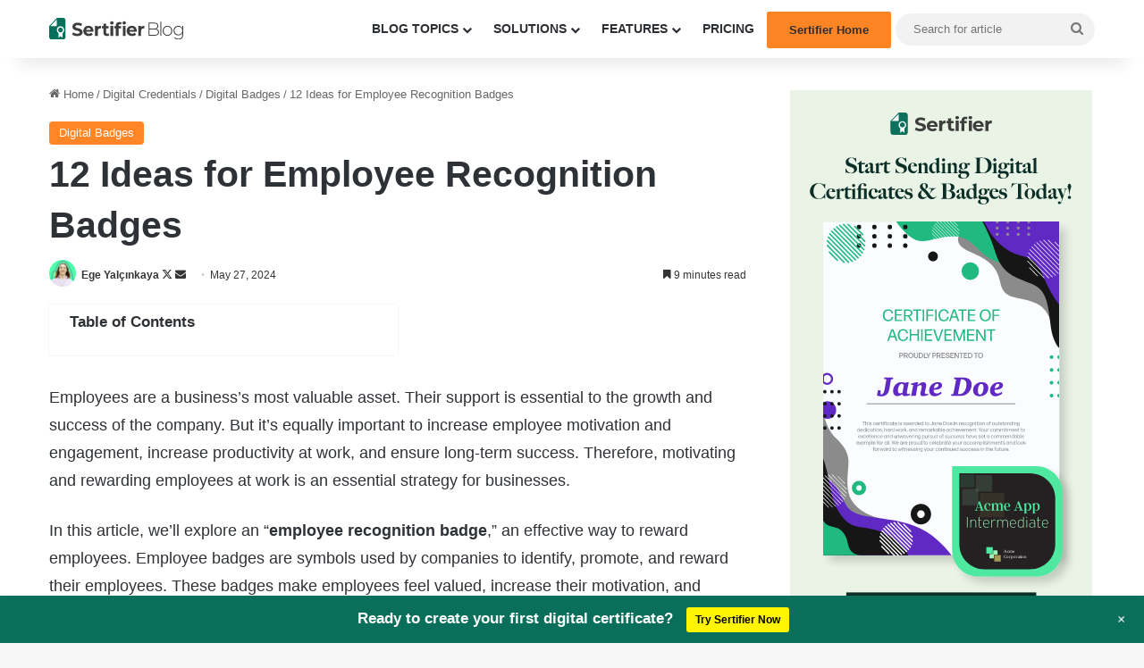

--- FILE ---
content_type: text/html; charset=UTF-8
request_url: https://sertifier.com/blog/12-ideas-for-employee-recognition-badges/
body_size: 60825
content:
<!DOCTYPE html> <html lang="en-US" data-skin="light" prefix="og: https://ogp.me/ns#"> <head><script>if(navigator.userAgent.match(/MSIE|Internet Explorer/i)||navigator.userAgent.match(/Trident\/7\..*?rv:11/i)){let e=document.location.href;if(!e.match(/[?&]nonitro/)){if(e.indexOf("?")==-1){if(e.indexOf("#")==-1){document.location.href=e+"?nonitro=1"}else{document.location.href=e.replace("#","?nonitro=1#")}}else{if(e.indexOf("#")==-1){document.location.href=e+"&nonitro=1"}else{document.location.href=e.replace("#","&nonitro=1#")}}}}</script><link rel="preconnect" href="https://www.googletagmanager.com" /><link rel="preconnect" href="https://cdn-ghkoj.nitrocdn.com" /><meta charset="UTF-8" /><meta http-equiv='x-dns-prefetch-control' content='on' /><title>12 Ideas For Employee Recognition Badges | Sertifier</title><meta name="description" content="Employee recognition badges are symbolic and visual items used in workplaces to reward, recognize, and highlight the achievements and" /><meta name="robots" content="follow, index, max-snippet:-1, max-video-preview:-1, max-image-preview:large" /><meta property="og:locale" content="en_US" /><meta property="og:type" content="article" /><meta property="og:title" content="12 Ideas For Employee Recognition Badges | Sertifier" /><meta property="og:description" content="Employee recognition badges are symbolic and visual items used in workplaces to reward, recognize, and highlight the achievements and" /><meta property="og:url" content="https://sertifier.com/blog/12-ideas-for-employee-recognition-badges/" /><meta property="og:site_name" content="Sertifier" /><meta property="article:publisher" content="https://www.facebook.com/sertifierco/" /><meta property="article:section" content="Digital Badges" /><meta property="og:updated_time" content="2024-07-04T15:04:55+00:00" /><meta property="og:image" content="https://sertifier.com/blog/wp-content/uploads/2024/01/12-Ideas-for-Employee-Recognition-Badges.jpg" /><meta property="og:image:secure_url" content="https://sertifier.com/blog/wp-content/uploads/2024/01/12-Ideas-for-Employee-Recognition-Badges.jpg" /><meta property="og:image:width" content="1560" /><meta property="og:image:height" content="904" /><meta property="og:image:alt" content="12 Ideas for Employee Recognition Badges" /><meta property="og:image:type" content="image/jpeg" /><meta name="twitter:card" content="summary" /><meta name="twitter:title" content="12 Ideas For Employee Recognition Badges | Sertifier" /><meta name="twitter:description" content="Employee recognition badges are symbolic and visual items used in workplaces to reward, recognize, and highlight the achievements and" /><meta name="twitter:site" content="@sertifier" /><meta name="twitter:creator" content="@egeyalcinkayaa" /><meta name="twitter:image" content="https://sertifier.com/blog/wp-content/uploads/2024/01/12-Ideas-for-Employee-Recognition-Badges.jpg" /><meta name="twitter:label1" content="Written by" /><meta name="twitter:data1" content="Ege Yalçınkaya" /><meta name="twitter:label2" content="Time to read" /><meta name="twitter:data2" content="10 minutes" /><meta name="viewport" content="width=device-width, initial-scale=1.0" /><meta name="generator" content="WordPress 6.9" /><meta http-equiv="X-UA-Compatible" content="IE=edge" /><meta name="msapplication-TileImage" content="https://sertifier.com/blog/wp-content/uploads/2022/05/sertifier-logos_logomark-colored.svg" /><meta name="generator" content="NitroPack" /><script>var NPSH,NitroScrollHelper;NPSH=NitroScrollHelper=function(){let e=null;const o=window.sessionStorage.getItem("nitroScrollPos");function t(){let e=JSON.parse(window.sessionStorage.getItem("nitroScrollPos"))||{};if(typeof e!=="object"){e={}}e[document.URL]=window.scrollY;window.sessionStorage.setItem("nitroScrollPos",JSON.stringify(e))}window.addEventListener("scroll",function(){if(e!==null){clearTimeout(e)}e=setTimeout(t,200)},{passive:true});let r={};r.getScrollPos=()=>{if(!o){return 0}const e=JSON.parse(o);return e[document.URL]||0};r.isScrolled=()=>{return r.getScrollPos()>document.documentElement.clientHeight*.5};return r}();</script><script>(function(){var a=false;var e=document.documentElement.classList;var i=navigator.userAgent.toLowerCase();var n=["android","iphone","ipad"];var r=n.length;var o;var d=null;for(var t=0;t<r;t++){o=n[t];if(i.indexOf(o)>-1)d=o;if(e.contains(o)){a=true;e.remove(o)}}if(a&&d){e.add(d);if(d=="iphone"||d=="ipad"){e.add("ios")}}})();</script><script type="text/worker" id="nitro-web-worker">var preloadRequests=0;var remainingCount={};var baseURI="";self.onmessage=function(e){switch(e.data.cmd){case"RESOURCE_PRELOAD":var o=e.data.requestId;remainingCount[o]=0;e.data.resources.forEach(function(e){preload(e,function(o){return function(){console.log(o+" DONE: "+e);if(--remainingCount[o]==0){self.postMessage({cmd:"RESOURCE_PRELOAD",requestId:o})}}}(o));remainingCount[o]++});break;case"SET_BASEURI":baseURI=e.data.uri;break}};async function preload(e,o){if(typeof URL!=="undefined"&&baseURI){try{var a=new URL(e,baseURI);e=a.href}catch(e){console.log("Worker error: "+e.message)}}console.log("Preloading "+e);try{var n=new Request(e,{mode:"no-cors",redirect:"follow"});await fetch(n);o()}catch(a){console.log(a);var r=new XMLHttpRequest;r.responseType="blob";r.onload=o;r.onerror=o;r.open("GET",e,true);r.send()}}</script><script id="nprl">(()=>{if(window.NPRL!=undefined)return;(function(e){var t=e.prototype;t.after||(t.after=function(){var e,t=arguments,n=t.length,r=0,i=this,o=i.parentNode,a=Node,c=String,u=document;if(o!==null){while(r<n){(e=t[r])instanceof a?(i=i.nextSibling)!==null?o.insertBefore(e,i):o.appendChild(e):o.appendChild(u.createTextNode(c(e)));++r}}})})(Element);var e,t;e=t=function(){var t=false;var r=window.URL||window.webkitURL;var i=true;var o=false;var a=2;var c=null;var u=null;var d=true;var s=window.nitroGtmExcludes!=undefined;var l=s?JSON.parse(atob(window.nitroGtmExcludes)).map(e=>new RegExp(e)):[];var f;var m;var v=null;var p=null;var g=null;var h={touch:["touchmove","touchend"],default:["mousemove","click","keydown","wheel"]};var E=true;var y=[];var w=false;var b=[];var S=0;var N=0;var L=false;var T=0;var R=null;var O=false;var A=false;var C=false;var P=[];var I=[];var M=[];var k=[];var x=false;var _={};var j=new Map;var B="noModule"in HTMLScriptElement.prototype;var q=requestAnimationFrame||mozRequestAnimationFrame||webkitRequestAnimationFrame||msRequestAnimationFrame;const D="gtm.js?id=";function H(e,t){if(!_[e]){_[e]=[]}_[e].push(t)}function U(e,t){if(_[e]){var n=0,r=_[e];for(var n=0;n<r.length;n++){r[n].call(this,t)}}}function Y(){(function(e,t){var r=null;var i=function(e){r(e)};var o=null;var a={};var c=null;var u=null;var d=0;e.addEventListener(t,function(r){if(["load","DOMContentLoaded"].indexOf(t)!=-1){if(u){Q(function(){e.triggerNitroEvent(t)})}c=true}else if(t=="readystatechange"){d++;n.ogReadyState=d==1?"interactive":"complete";if(u&&u>=d){n.documentReadyState=n.ogReadyState;Q(function(){e.triggerNitroEvent(t)})}}});e.addEventListener(t+"Nitro",function(e){if(["load","DOMContentLoaded"].indexOf(t)!=-1){if(!c){e.preventDefault();e.stopImmediatePropagation()}else{}u=true}else if(t=="readystatechange"){u=n.documentReadyState=="interactive"?1:2;if(d<u){e.preventDefault();e.stopImmediatePropagation()}}});switch(t){case"load":o="onload";break;case"readystatechange":o="onreadystatechange";break;case"pageshow":o="onpageshow";break;default:o=null;break}if(o){Object.defineProperty(e,o,{get:function(){return r},set:function(n){if(typeof n!=="function"){r=null;e.removeEventListener(t+"Nitro",i)}else{if(!r){e.addEventListener(t+"Nitro",i)}r=n}}})}Object.defineProperty(e,"addEventListener"+t,{value:function(r){if(r!=t||!n.startedScriptLoading||document.currentScript&&document.currentScript.hasAttribute("nitro-exclude")){}else{arguments[0]+="Nitro"}e.ogAddEventListener.apply(e,arguments);a[arguments[1]]=arguments[0]}});Object.defineProperty(e,"removeEventListener"+t,{value:function(t){var n=a[arguments[1]];arguments[0]=n;e.ogRemoveEventListener.apply(e,arguments)}});Object.defineProperty(e,"triggerNitroEvent"+t,{value:function(t,n){n=n||e;var r=new Event(t+"Nitro",{bubbles:true});r.isNitroPack=true;Object.defineProperty(r,"type",{get:function(){return t},set:function(){}});Object.defineProperty(r,"target",{get:function(){return n},set:function(){}});e.dispatchEvent(r)}});if(typeof e.triggerNitroEvent==="undefined"){(function(){var t=e.addEventListener;var n=e.removeEventListener;Object.defineProperty(e,"ogAddEventListener",{value:t});Object.defineProperty(e,"ogRemoveEventListener",{value:n});Object.defineProperty(e,"addEventListener",{value:function(n){var r="addEventListener"+n;if(typeof e[r]!=="undefined"){e[r].apply(e,arguments)}else{t.apply(e,arguments)}},writable:true});Object.defineProperty(e,"removeEventListener",{value:function(t){var r="removeEventListener"+t;if(typeof e[r]!=="undefined"){e[r].apply(e,arguments)}else{n.apply(e,arguments)}}});Object.defineProperty(e,"triggerNitroEvent",{value:function(t,n){var r="triggerNitroEvent"+t;if(typeof e[r]!=="undefined"){e[r].apply(e,arguments)}}})})()}}).apply(null,arguments)}Y(window,"load");Y(window,"pageshow");Y(window,"DOMContentLoaded");Y(document,"DOMContentLoaded");Y(document,"readystatechange");try{var F=new Worker(r.createObjectURL(new Blob([document.getElementById("nitro-web-worker").textContent],{type:"text/javascript"})))}catch(e){var F=new Worker("data:text/javascript;base64,"+btoa(document.getElementById("nitro-web-worker").textContent))}F.onmessage=function(e){if(e.data.cmd=="RESOURCE_PRELOAD"){U(e.data.requestId,e)}};if(typeof document.baseURI!=="undefined"){F.postMessage({cmd:"SET_BASEURI",uri:document.baseURI})}var G=function(e){if(--S==0){Q(K)}};var W=function(e){e.target.removeEventListener("load",W);e.target.removeEventListener("error",W);e.target.removeEventListener("nitroTimeout",W);if(e.type!="nitroTimeout"){clearTimeout(e.target.nitroTimeout)}if(--N==0&&S==0){Q(J)}};var X=function(e){var t=e.textContent;try{var n=r.createObjectURL(new Blob([t.replace(/^(?:<!--)?(.*?)(?:-->)?$/gm,"$1")],{type:"text/javascript"}))}catch(e){var n="data:text/javascript;base64,"+btoa(t.replace(/^(?:<!--)?(.*?)(?:-->)?$/gm,"$1"))}return n};var K=function(){n.documentReadyState="interactive";document.triggerNitroEvent("readystatechange");document.triggerNitroEvent("DOMContentLoaded");if(window.pageYOffset||window.pageXOffset){window.dispatchEvent(new Event("scroll"))}A=true;Q(function(){if(N==0){Q(J)}Q($)})};var J=function(){if(!A||O)return;O=true;R.disconnect();en();n.documentReadyState="complete";document.triggerNitroEvent("readystatechange");window.triggerNitroEvent("load",document);window.triggerNitroEvent("pageshow",document);if(window.pageYOffset||window.pageXOffset||location.hash){let e=typeof history.scrollRestoration!=="undefined"&&history.scrollRestoration=="auto";if(e&&typeof NPSH!=="undefined"&&NPSH.getScrollPos()>0&&window.pageYOffset>document.documentElement.clientHeight*.5){window.scrollTo(0,NPSH.getScrollPos())}else if(location.hash){try{let e=document.querySelector(location.hash);if(e){e.scrollIntoView()}}catch(e){}}}var e=null;if(a==1){e=eo}else{e=eu}Q(e)};var Q=function(e){setTimeout(e,0)};var V=function(e){if(e.type=="touchend"||e.type=="click"){g=e}};var $=function(){if(d&&g){setTimeout(function(e){return function(){var t=function(e,t,n){var r=new Event(e,{bubbles:true,cancelable:true});if(e=="click"){r.clientX=t;r.clientY=n}else{r.touches=[{clientX:t,clientY:n}]}return r};var n;if(e.type=="touchend"){var r=e.changedTouches[0];n=document.elementFromPoint(r.clientX,r.clientY);n.dispatchEvent(t("touchstart"),r.clientX,r.clientY);n.dispatchEvent(t("touchend"),r.clientX,r.clientY);n.dispatchEvent(t("click"),r.clientX,r.clientY)}else if(e.type=="click"){n=document.elementFromPoint(e.clientX,e.clientY);n.dispatchEvent(t("click"),e.clientX,e.clientY)}}}(g),150);g=null}};var z=function(e){if(e.tagName=="SCRIPT"&&!e.hasAttribute("data-nitro-for-id")&&!e.hasAttribute("nitro-document-write")||e.tagName=="IMG"&&(e.hasAttribute("src")||e.hasAttribute("srcset"))||e.tagName=="IFRAME"&&e.hasAttribute("src")||e.tagName=="LINK"&&e.hasAttribute("href")&&e.hasAttribute("rel")&&e.getAttribute("rel")=="stylesheet"){if(e.tagName==="IFRAME"&&e.src.indexOf("about:blank")>-1){return}var t="";switch(e.tagName){case"LINK":t=e.href;break;case"IMG":if(k.indexOf(e)>-1)return;t=e.srcset||e.src;break;default:t=e.src;break}var n=e.getAttribute("type");if(!t&&e.tagName!=="SCRIPT")return;if((e.tagName=="IMG"||e.tagName=="LINK")&&(t.indexOf("data:")===0||t.indexOf("blob:")===0))return;if(e.tagName=="SCRIPT"&&n&&n!=="text/javascript"&&n!=="application/javascript"){if(n!=="module"||!B)return}if(e.tagName==="SCRIPT"){if(k.indexOf(e)>-1)return;if(e.noModule&&B){return}let t=null;if(document.currentScript){if(document.currentScript.src&&document.currentScript.src.indexOf(D)>-1){t=document.currentScript}if(document.currentScript.hasAttribute("data-nitro-gtm-id")){e.setAttribute("data-nitro-gtm-id",document.currentScript.getAttribute("data-nitro-gtm-id"))}}else if(window.nitroCurrentScript){if(window.nitroCurrentScript.src&&window.nitroCurrentScript.src.indexOf(D)>-1){t=window.nitroCurrentScript}}if(t&&s){let n=false;for(const t of l){n=e.src?t.test(e.src):t.test(e.textContent);if(n){break}}if(!n){e.type="text/googletagmanagerscript";let n=t.hasAttribute("data-nitro-gtm-id")?t.getAttribute("data-nitro-gtm-id"):t.id;if(!j.has(n)){j.set(n,[])}let r=j.get(n);r.push(e);return}}if(!e.src){if(e.textContent.length>0){e.textContent+="\n;if(document.currentScript.nitroTimeout) {clearTimeout(document.currentScript.nitroTimeout);}; setTimeout(function() { this.dispatchEvent(new Event('load')); }.bind(document.currentScript), 0);"}else{return}}else{}k.push(e)}if(!e.hasOwnProperty("nitroTimeout")){N++;e.addEventListener("load",W,true);e.addEventListener("error",W,true);e.addEventListener("nitroTimeout",W,true);e.nitroTimeout=setTimeout(function(){console.log("Resource timed out",e);e.dispatchEvent(new Event("nitroTimeout"))},5e3)}}};var Z=function(e){if(e.hasOwnProperty("nitroTimeout")&&e.nitroTimeout){clearTimeout(e.nitroTimeout);e.nitroTimeout=null;e.dispatchEvent(new Event("nitroTimeout"))}};document.documentElement.addEventListener("load",function(e){if(e.target.tagName=="SCRIPT"||e.target.tagName=="IMG"){k.push(e.target)}},true);document.documentElement.addEventListener("error",function(e){if(e.target.tagName=="SCRIPT"||e.target.tagName=="IMG"){k.push(e.target)}},true);var ee=["appendChild","replaceChild","insertBefore","prepend","append","before","after","replaceWith","insertAdjacentElement"];var et=function(){if(s){window._nitro_setTimeout=window.setTimeout;window.setTimeout=function(e,t,...n){let r=document.currentScript||window.nitroCurrentScript;if(!r||r.src&&r.src.indexOf(D)==-1){return window._nitro_setTimeout.call(window,e,t,...n)}return window._nitro_setTimeout.call(window,function(e,t){return function(...n){window.nitroCurrentScript=e;t(...n)}}(r,e),t,...n)}}ee.forEach(function(e){HTMLElement.prototype["og"+e]=HTMLElement.prototype[e];HTMLElement.prototype[e]=function(...t){if(this.parentNode||this===document.documentElement){switch(e){case"replaceChild":case"insertBefore":t.pop();break;case"insertAdjacentElement":t.shift();break}t.forEach(function(e){if(!e)return;if(e.tagName=="SCRIPT"){z(e)}else{if(e.children&&e.children.length>0){e.querySelectorAll("script").forEach(z)}}})}return this["og"+e].apply(this,arguments)}})};var en=function(){if(s&&typeof window._nitro_setTimeout==="function"){window.setTimeout=window._nitro_setTimeout}ee.forEach(function(e){HTMLElement.prototype[e]=HTMLElement.prototype["og"+e]})};var er=async function(){if(o){ef(f);ef(V);if(v){clearTimeout(v);v=null}}if(T===1){L=true;return}else if(T===0){T=-1}n.startedScriptLoading=true;Object.defineProperty(document,"readyState",{get:function(){return n.documentReadyState},set:function(){}});var e=document.documentElement;var t={attributes:true,attributeFilter:["src"],childList:true,subtree:true};R=new MutationObserver(function(e,t){e.forEach(function(e){if(e.type=="childList"&&e.addedNodes.length>0){e.addedNodes.forEach(function(e){if(!document.documentElement.contains(e)){return}if(e.tagName=="IMG"||e.tagName=="IFRAME"||e.tagName=="LINK"){z(e)}})}if(e.type=="childList"&&e.removedNodes.length>0){e.removedNodes.forEach(function(e){if(e.tagName=="IFRAME"||e.tagName=="LINK"){Z(e)}})}if(e.type=="attributes"){var t=e.target;if(!document.documentElement.contains(t)){return}if(t.tagName=="IFRAME"||t.tagName=="LINK"||t.tagName=="IMG"||t.tagName=="SCRIPT"){z(t)}}})});R.observe(e,t);if(!s){et()}await Promise.all(P);var r=b.shift();var i=null;var a=false;while(r){var c;var u=JSON.parse(atob(r.meta));var d=u.delay;if(r.type=="inline"){var l=document.getElementById(r.id);if(l){l.remove()}else{r=b.shift();continue}c=X(l);if(c===false){r=b.shift();continue}}else{c=r.src}if(!a&&r.type!="inline"&&(typeof u.attributes.async!="undefined"||typeof u.attributes.defer!="undefined")){if(i===null){i=r}else if(i===r){a=true}if(!a){b.push(r);r=b.shift();continue}}var m=document.createElement("script");m.src=c;m.setAttribute("data-nitro-for-id",r.id);for(var p in u.attributes){try{if(u.attributes[p]===false){m.setAttribute(p,"")}else{m.setAttribute(p,u.attributes[p])}}catch(e){console.log("Error while setting script attribute",m,e)}}m.async=false;if(u.canonicalLink!=""&&Object.getOwnPropertyDescriptor(m,"src")?.configurable!==false){(e=>{Object.defineProperty(m,"src",{get:function(){return e.canonicalLink},set:function(){}})})(u)}if(d){setTimeout((function(e,t){var n=document.querySelector("[data-nitro-marker-id='"+t+"']");if(n){n.after(e)}else{document.head.appendChild(e)}}).bind(null,m,r.id),d)}else{m.addEventListener("load",G);m.addEventListener("error",G);if(!m.noModule||!B){S++}var g=document.querySelector("[data-nitro-marker-id='"+r.id+"']");if(g){Q(function(e,t){return function(){e.after(t)}}(g,m))}else{Q(function(e){return function(){document.head.appendChild(e)}}(m))}}r=b.shift()}};var ei=function(){var e=document.getElementById("nitro-deferred-styles");var t=document.createElement("div");t.innerHTML=e.textContent;return t};var eo=async function(e){isPreload=e&&e.type=="NitroPreload";if(!isPreload){T=-1;E=false;if(o){ef(f);ef(V);if(v){clearTimeout(v);v=null}}}if(w===false){var t=ei();let e=t.querySelectorAll('style,link[rel="stylesheet"]');w=e.length;if(w){let e=document.getElementById("nitro-deferred-styles-marker");e.replaceWith.apply(e,t.childNodes)}else if(isPreload){Q(ed)}else{es()}}else if(w===0&&!isPreload){es()}};var ea=function(){var e=ei();var t=e.childNodes;var n;var r=[];for(var i=0;i<t.length;i++){n=t[i];if(n.href){r.push(n.href)}}var o="css-preload";H(o,function(e){eo(new Event("NitroPreload"))});if(r.length){F.postMessage({cmd:"RESOURCE_PRELOAD",resources:r,requestId:o})}else{Q(function(){U(o)})}};var ec=function(){if(T===-1)return;T=1;var e=[];var t,n;for(var r=0;r<b.length;r++){t=b[r];if(t.type!="inline"){if(t.src){n=JSON.parse(atob(t.meta));if(n.delay)continue;if(n.attributes.type&&n.attributes.type=="module"&&!B)continue;e.push(t.src)}}}if(e.length){var i="js-preload";H(i,function(e){T=2;if(L){Q(er)}});F.postMessage({cmd:"RESOURCE_PRELOAD",resources:e,requestId:i})}};var eu=function(){while(I.length){style=I.shift();if(style.hasAttribute("nitropack-onload")){style.setAttribute("onload",style.getAttribute("nitropack-onload"));Q(function(e){return function(){e.dispatchEvent(new Event("load"))}}(style))}}while(M.length){style=M.shift();if(style.hasAttribute("nitropack-onerror")){style.setAttribute("onerror",style.getAttribute("nitropack-onerror"));Q(function(e){return function(){e.dispatchEvent(new Event("error"))}}(style))}}};var ed=function(){if(!x){if(i){Q(function(){var e=document.getElementById("nitro-critical-css");if(e){e.remove()}})}x=true;onStylesLoadEvent=new Event("NitroStylesLoaded");onStylesLoadEvent.isNitroPack=true;window.dispatchEvent(onStylesLoadEvent)}};var es=function(){if(a==2){Q(er)}else{eu()}};var el=function(e){m.forEach(function(t){document.addEventListener(t,e,true)})};var ef=function(e){m.forEach(function(t){document.removeEventListener(t,e,true)})};if(s){et()}return{setAutoRemoveCriticalCss:function(e){i=e},registerScript:function(e,t,n){b.push({type:"remote",src:e,id:t,meta:n})},registerInlineScript:function(e,t){b.push({type:"inline",id:e,meta:t})},registerStyle:function(e,t,n){y.push({href:e,rel:t,media:n})},onLoadStyle:function(e){I.push(e);if(w!==false&&--w==0){Q(ed);if(E){E=false}else{es()}}},onErrorStyle:function(e){M.push(e);if(w!==false&&--w==0){Q(ed);if(E){E=false}else{es()}}},loadJs:function(e,t){if(!e.src){var n=X(e);if(n!==false){e.src=n;e.textContent=""}}if(t){Q(function(e,t){return function(){e.after(t)}}(t,e))}else{Q(function(e){return function(){document.head.appendChild(e)}}(e))}},loadQueuedResources:async function(){window.dispatchEvent(new Event("NitroBootStart"));if(p){clearTimeout(p);p=null}window.removeEventListener("load",e.loadQueuedResources);f=a==1?er:eo;if(!o||g){Q(f)}else{if(navigator.userAgent.indexOf(" Edge/")==-1){ea();H("css-preload",ec)}el(f);if(u){if(c){v=setTimeout(f,c)}}else{}}},fontPreload:function(e){var t="critical-fonts";H(t,function(e){document.getElementById("nitro-critical-fonts").type="text/css"});F.postMessage({cmd:"RESOURCE_PRELOAD",resources:e,requestId:t})},boot:function(){if(t)return;t=true;C=typeof NPSH!=="undefined"&&NPSH.isScrolled();let n=document.prerendering;if(location.hash||C||n){o=false}m=h.default.concat(h.touch);p=setTimeout(e.loadQueuedResources,1500);el(V);if(C){e.loadQueuedResources()}else{window.addEventListener("load",e.loadQueuedResources)}},addPrerequisite:function(e){P.push(e)},getTagManagerNodes:function(e){if(!e)return j;return j.get(e)??[]}}}();var n,r;n=r=function(){var t=document.write;return{documentWrite:function(n,r){if(n&&n.hasAttribute("nitro-exclude")){return t.call(document,r)}var i=null;if(n.documentWriteContainer){i=n.documentWriteContainer}else{i=document.createElement("span");n.documentWriteContainer=i}var o=null;if(n){if(n.hasAttribute("data-nitro-for-id")){o=document.querySelector('template[data-nitro-marker-id="'+n.getAttribute("data-nitro-for-id")+'"]')}else{o=n}}i.innerHTML+=r;i.querySelectorAll("script").forEach(function(e){e.setAttribute("nitro-document-write","")});if(!i.parentNode){if(o){o.parentNode.insertBefore(i,o)}else{document.body.appendChild(i)}}var a=document.createElement("span");a.innerHTML=r;var c=a.querySelectorAll("script");if(c.length){c.forEach(function(t){var n=t.getAttributeNames();var r=document.createElement("script");n.forEach(function(e){r.setAttribute(e,t.getAttribute(e))});r.async=false;if(!t.src&&t.textContent){r.textContent=t.textContent}e.loadJs(r,o)})}},TrustLogo:function(e,t){var n=document.getElementById(e);var r=document.createElement("img");r.src=t;n.parentNode.insertBefore(r,n)},documentReadyState:"loading",ogReadyState:document.readyState,startedScriptLoading:false,loadScriptDelayed:function(e,t){setTimeout(function(){var t=document.createElement("script");t.src=e;document.head.appendChild(t)},t)}}}();document.write=function(e){n.documentWrite(document.currentScript,e)};document.writeln=function(e){n.documentWrite(document.currentScript,e+"\n")};window.NPRL=e;window.NitroResourceLoader=t;window.NPh=n;window.NitroPackHelper=r})();</script><template id="nitro-deferred-styles-marker"></template><style id="nitro-fonts">@font-face{font-family:"tiefonticon";src:url("https://cdn-ghkoj.nitrocdn.com/kjYfdEBKRwdYwvHQyjaYBdTGFpFGjqYW/assets/static/source/rev-cd8f037/sertifier.com/blog/wp-content/themes/jannah/assets/fonts/tielabs-fonticon/e1690de7e4056ea75bee8b3651784fa1.tielabs-fonticon.woff2") format("woff2");font-weight:normal;font-style:normal;font-display:swap}</style><style type="text/css" id="nitro-critical-css">:root{--brand-color:#0669ff;--dark-brand-color:#0051cc;--bright-color:#fff;--base-color:#2c2f34}html{-ms-touch-action:manipulation;touch-action:manipulation;-webkit-text-size-adjust:100%;-ms-text-size-adjust:100%}article,aside,header,nav{display:block}template{display:none}a{background-color:transparent}strong{font-weight:inherit}strong{font-weight:600}img{border-style:none}button,input,textarea{font:inherit}button,input{overflow:visible}button,input,textarea{margin:0}button{text-transform:none}[type=submit],button{-webkit-appearance:button}button::-moz-focus-inner,input::-moz-focus-inner{border:0;padding:0}button:-moz-focusring,input:-moz-focusring{outline:1px dotted ButtonText}textarea{overflow:auto}[type=search]{-webkit-appearance:textfield}[type=search]::-webkit-search-cancel-button,[type=search]::-webkit-search-decoration{-webkit-appearance:none}*{padding:0;margin:0;list-style:none;border:0;outline:none;box-sizing:border-box}:after,:before{box-sizing:border-box}body{background:#f7f7f7;color:var(--base-color);font-family:-apple-system,BlinkMacSystemFont,"Segoe UI",Roboto,Oxygen,Oxygen-Sans,Ubuntu,Cantarell,"Helvetica Neue","Open Sans",Arial,sans-serif;font-size:13px;line-height:21px}h1,h2,h3,h4{line-height:1.4;font-weight:600}h1{font-size:41px;font-weight:700}h2{font-size:27px}h3{font-size:23px}h4{font-size:17px}a{color:var(--base-color);text-decoration:none}img{max-width:100%;height:auto}p{line-height:1.7}.screen-reader-text{clip:rect(1px,1px,1px,1px);position:absolute !important;height:1px;width:1px;overflow:hidden}.tie-icon:before,[class^=tie-icon-]{font-family:"tiefonticon" !important;speak:never;font-style:normal;font-weight:normal;font-variant:normal;text-transform:none;line-height:1;-webkit-font-smoothing:antialiased;-moz-osx-font-smoothing:grayscale;display:inline-block}body.tie-no-js .menu-sub-content,body.tie-no-js a.remove{display:none !important}body.tie-no-js .tie-icon:before,body.tie-no-js [class^=tie-icon-]{visibility:hidden !important}body.tie-no-js [class^=tie-icon-]:before{content:""}.tie-popup{display:none}.container{margin-right:auto;margin-left:auto;padding-left:15px;padding-right:15px}.container:after{content:"";display:table;clear:both}@media (min-width:768px){.container{width:100%}}@media (min-width:1200px){.container{max-width:1200px}}.tie-row{margin-left:-15px;margin-right:-15px}.tie-row:after{content:"";display:table;clear:both}.tie-col-md-4,.tie-col-md-8,.tie-col-xs-12{position:relative;min-height:1px;padding-left:15px;padding-right:15px}.tie-col-xs-12{float:left}.tie-col-xs-12{width:100%}@media (min-width:992px){.tie-col-md-4,.tie-col-md-8{float:left}.tie-col-md-4{width:33.3333333333%}.tie-col-md-8{width:66.6666666667%}}.tie-alignright{float:right}.aligncenter{clear:both;display:block;margin:0 auto 1.75em;text-align:center;margin-left:auto;margin-right:auto;margin-top:6px;margin-bottom:6px}.clearfix:after,.clearfix:before{content:" ";display:block;height:0;overflow:hidden}.clearfix:after{clear:both}#tie-wrapper,.tie-container{height:100%;min-height:650px}.tie-container{position:relative;overflow:hidden}#tie-wrapper{background:#fff;position:relative;z-index:108;height:100%;margin:0 auto}.container-wrapper{background:#fff;border:1px solid rgba(0,0,0,.1);border-radius:2px;padding:30px}#content{margin-top:30px}@media (max-width:991px){#content{margin-top:15px}}.site-content{-ms-word-wrap:break-word;word-wrap:break-word}.theme-header{background:#fff;position:relative;z-index:999}.theme-header:after{content:"";display:table;clear:both}.theme-header.has-shadow{box-shadow:rgba(0,0,0,.1) 0px 25px 20px -20px}#menu-components-wrap{display:flex;justify-content:space-between;width:100%;flex-wrap:wrap}#logo{margin-top:40px;margin-bottom:40px;display:block;float:left}#logo img{vertical-align:middle}#logo a{display:inline-block}@media (max-width:991px){#theme-header.has-normal-width-logo #logo{margin:14px 0 !important;text-align:left;line-height:1}#theme-header.has-normal-width-logo #logo img{width:auto;height:auto;max-width:190px}}@media (max-width:479px){#theme-header.has-normal-width-logo #logo img{max-width:160px;max-height:60px !important}}@media (max-width:991px){#theme-header.mobile-header-centered.header-layout-1 .header-layout-1-logo{width:auto !important}#theme-header.mobile-header-centered #logo{float:none;text-align:center}}.components{display:flex;align-items:center;justify-content:end}.components>li{position:relative}.components>li>a{display:block;position:relative;width:30px;text-align:center;font-size:16px;white-space:nowrap}.components .search-bar form{width:auto;background:rgba(255,255,255,.1);line-height:36px;border-radius:50px;position:relative}.main-nav-light .main-nav .components .search-bar form{background:rgba(0,0,0,.05)}.components #search-input{border:0;width:100%;background:transparent;padding:0 35px 0 20px;border-radius:0;font-size:inherit}.components #search-submit{position:absolute;right:0;top:0;width:40px;line-height:inherit;color:#777;background:transparent;font-size:15px;padding:0;border:none}.custom-menu-button{padding-right:5px}.custom-menu-button .button{font-size:13px;display:inline-block;line-height:21px;width:auto}.header-layout-1 #menu-components-wrap{display:flex;justify-content:flex-end}.header-layout-1 .main-menu-wrapper{display:table;width:100%}.header-layout-1 #logo{line-height:1;float:left;margin-top:20px;margin-bottom:20px}.header-layout-1 .header-layout-1-logo{display:table-cell;vertical-align:middle;float:none}@media (max-width:991px){.header-layout-1 .main-menu-wrapper{border-width:0;display:flex;flex-flow:row nowrap;align-items:center;justify-content:space-between}}.mobile-header-components{display:none;z-index:10;height:30px;line-height:30px;flex-wrap:nowrap;flex:1 1 0%}.mobile-header-components .components{float:none;display:flex !important;justify-content:flex-start}.mobile-header-components .components li.custom-menu-link{display:inline-block;float:none}.mobile-header-components .components li.custom-menu-link>a{width:20px;padding-bottom:15px}.mobile-header-components [class^=tie-icon-]{font-size:18px;width:20px;height:20px;vertical-align:middle}.mobile-header-components .tie-mobile-menu-icon{font-size:20px}.mobile-header-components .nav-icon{display:inline-block;width:20px;height:2px;background-color:var(--base-color);position:relative;top:-4px}.mobile-header-components .nav-icon:after,.mobile-header-components .nav-icon:before{position:absolute;right:0;background-color:var(--base-color);content:"";display:block;width:100%;height:100%;transform:translateZ(0);backface-visibility:hidden}.mobile-header-components .nav-icon:before{transform:translateY(-7px)}.mobile-header-components .nav-icon:after{transform:translateY(7px)}.mobile-header-components .nav-icon.is-layout-4:after{width:60%;right:auto;left:0}#mobile-header-components-area_1 .components li.custom-menu-link>a{margin-right:15px}#mobile-header-components-area_2 .components{flex-direction:row-reverse}#mobile-header-components-area_2 .components li.custom-menu-link>a{margin-left:15px}@media (max-width:991px){#tie-body #mobile-container,.mobile-header-components{display:block}}@media (max-width:991px){.theme-header .components{display:none}}.main-nav-wrapper{position:relative;z-index:4}.main-nav{background-color:var(--main-nav-background);color:var(--main-nav-primary-color);position:relative;border:1px solid var(--main-nav-main-border-color);border-width:1px 0}.main-menu-wrapper{position:relative}@media (min-width:992px){.header-menu .menu{display:flex}.header-menu .menu a{display:block;position:relative}.header-menu .menu>li>a{white-space:nowrap}.header-menu .menu .sub-menu a{padding:8px 10px}.header-menu .menu ul:not(.sub-menu-columns):not(.sub-menu-columns-item):not(.sub-list):not(.mega-cat-sub-categories):not(.slider-arrow-nav){box-shadow:0 2px 5px rgba(0,0,0,.1)}.header-menu .menu ul li{position:relative}.header-menu .menu ul a{border-width:0 0 1px}.header-menu .menu ul ul{top:0;left:100%}#main-nav{z-index:9;line-height:60px}.main-menu .menu>li>a{padding:0 14px;font-size:14px;font-weight:700}.main-menu .menu>li>.menu-sub-content{border-top:2px solid var(--main-nav-primary-color)}.main-menu .menu ul{line-height:20px;z-index:1}.main-menu .menu-sub-content{background:var(--main-nav-background);display:none;padding:15px;width:230px;position:absolute;box-shadow:0 3px 4px rgba(0,0,0,.2)}.main-menu .menu-sub-content a{width:200px}nav.main-nav.menu-style-line .menu>li>a:after{content:"";left:50%;top:50%;bottom:auto;right:auto;transform:translateX(-50%) translateY(-50%);height:3px;position:absolute;margin-top:14px;background:var(--main-nav-primary-color);width:0}.main-nav .components li a,.main-nav .menu a{color:var(--main-nav-text-color)}.main-nav-light{--main-nav-background:#fff;--main-nav-secondry-background:rgba(0,0,0,.03);--main-nav-primary-color:var(--brand-color);--main-nav-contrast-primary-color:var(--bright-color);--main-nav-text-color:var(--base-color);--main-nav-secondry-text-color:rgba(0,0,0,.5);--main-nav-main-border-color:rgba(0,0,0,.1);--main-nav-secondry-border-color:rgba(0,0,0,.08)}}@media (min-width:992px){.mega-menu>a:before,header .menu-item-has-children>a:before{content:"";position:absolute;right:10px;top:50%;bottom:auto;transform:translateY(-50%);font-family:"tiefonticon" !important;font-style:normal;font-weight:normal;font-variant:normal;text-transform:none;content:"";font-size:11px;line-height:1}.mega-menu .menu-item-has-children>a:before,header .menu-item-has-children .menu-item-has-children>a:before{content:"";font-size:15px}.menu .mega-menu:not(.is-icon-only)>a,.menu>.menu-item-has-children:not(.is-icon-only)>a{padding-right:25px}}.header-layout-1.has-shadow:not(.top-nav-below) .main-nav{border-bottom:0}#theme-header.header-layout-1>div:only-child nav{border-width:0 !important}@media only screen and (min-width:992px) and (max-width:1100px){.main-nav .menu>li:not(.is-icon-only)>a{padding-left:7px;padding-right:7px}.main-nav .menu>li:not(.is-icon-only)>a:before{display:none}}@media (max-width:991px){#sticky-logo{display:none}}#main-nav:not(.fixed-nav) #sticky-logo,#main-nav:not(.fixed-nav) .flex-placeholder{display:none}@media (min-width:992px){#sticky-logo{overflow:hidden;float:left;vertical-align:middle}#sticky-logo a{line-height:1;display:inline-block}#sticky-logo img{position:relative;vertical-align:middle;padding:8px 10px;top:-1px;max-height:50px}.header-layout-1 #sticky-logo img{padding:0}.theme-header #sticky-logo img{opacity:0;visibility:hidden;width:0 !important;transform:translateY(75%)}.header-layout-1 .flex-placeholder{flex-grow:1}}@media (max-width:991px){#tie-wrapper header#theme-header{box-shadow:none;background:transparent !important}.header-layout-1 .main-nav{border-width:0;box-shadow:0 3px 7px 0 rgba(0,0,0,.1)}.header-layout-1 .main-nav{background-color:#fff}.header-layout-1 #menu-components-wrap{display:none}.main-menu-wrapper .main-menu-wrap{width:100%}}:root{--tie-preset-gradient-1:linear-gradient(135deg,rgba(6,147,227,1) 0%,#9b51e0 100%);--tie-preset-gradient-2:linear-gradient(135deg,#7adcb4 0%,#00d082 100%);--tie-preset-gradient-3:linear-gradient(135deg,rgba(252,185,0,1) 0%,rgba(255,105,0,1) 100%);--tie-preset-gradient-4:linear-gradient(135deg,rgba(255,105,0,1) 0%,#cf2e2e 100%);--tie-preset-gradient-5:linear-gradient(135deg,#eee 0%,#a9b8c3 100%);--tie-preset-gradient-6:linear-gradient(135deg,#4aeadc 0%,#9778d1 20%,#cf2aba 40%,#ee2c82 60%,#fb6962 80%,#fef84c 100%);--tie-preset-gradient-7:linear-gradient(135deg,#ffceec 0%,#9896f0 100%);--tie-preset-gradient-8:linear-gradient(135deg,#fecda5 0%,#fe2d2d 50%,#6b003e 100%);--tie-preset-gradient-9:linear-gradient(135deg,#ffcb70 0%,#c751c0 50%,#4158d0 100%);--tie-preset-gradient-10:linear-gradient(135deg,#fff5cb 0%,#b6e3d4 50%,#33a7b5 100%);--tie-preset-gradient-11:linear-gradient(135deg,#caf880 0%,#71ce7e 100%);--tie-preset-gradient-12:linear-gradient(135deg,#020381 0%,#2874fc 100%);--tie-preset-gradient-13:linear-gradient(135deg,#4d34fa,#ad34fa);--tie-preset-gradient-14:linear-gradient(135deg,#0057ff,#31b5ff);--tie-preset-gradient-15:linear-gradient(135deg,#ff007a,#ff81bd);--tie-preset-gradient-16:linear-gradient(135deg,#14111e,#4b4462);--tie-preset-gradient-17:linear-gradient(135deg,#f32758,#ffc581);--main-nav-background:#fff;--main-nav-secondry-background:rgba(0,0,0,.03);--main-nav-primary-color:#08f;--main-nav-contrast-primary-color:#fff;--main-nav-text-color:#2c2f34;--main-nav-secondry-text-color:rgba(0,0,0,.5);--main-nav-main-border-color:rgba(0,0,0,.1);--main-nav-secondry-border-color:rgba(0,0,0,.08)}img:is([sizes=auto i],[sizes^="auto,"i]){contain-intrinsic-size:3000px 1500px}.mtsnb div,.mtsnb span,.mtsnb a{border:0;outline:0;font-size:100%;vertical-align:baseline;background:transparent;margin:0;padding:0}.mtsnb{line-height:1}.mtsnb,.mtsnb *,.mtsnb *:before,.mtsnb *:after{box-sizing:border-box}.mtsnb{text-align:center;position:fixed;top:0;width:100%;z-index:9999;-webkit-backface-visibility:hidden;min-height:30px}.mtsnb .mtsnb-container{position:relative;margin-right:auto;margin-left:auto;max-width:100%;width:1000px;padding:20px 60px}.mtsnb-container-outer{position:relative}.mtsnb-clearfix:before,.mtsnb-clearfix:after{content:" ";display:table}.mtsnb-clearfix:after{clear:both}.mtsnb-hide{position:absolute;right:20px;background-color:inherit;color:#fff;font-size:18px !important;line-height:50px;line-height:1;text-align:center;box-sizing:initial}.mtsnb-hide{top:50%;background:transparent;margin-top:-9px !important}.mtsnb-hide span{display:inline-block;-webkit-transform:rotate(45deg) translate3d(0,0,0);transform:rotate(45deg) translate3d(0,0,0)}.mtsnb.mtsnb-bottom{top:auto;bottom:0}.mtsnb-shown{-webkit-transform:translateY(0%) translate3d(0,0,0);transform:translateY(0%) translate3d(0,0,0)}.mtsnb a{text-decoration:none;color:inherit}.mtsnb .mtsnb-text,.mtsnb .mtsnb-button,.mtsnb .mtsnb-text{margin:.2em .5em}.mtsnb .mtsnb-button{display:inline-block;padding:6px 10px;font-size:12px;border-radius:3px;color:#000;background:#fff;outline:0;border:0}@media (max-width:640px){.mtsnb .mtsnb-container{padding:20px 40px}}:root{--wp-block-synced-color:#7a00df;--wp-block-synced-color--rgb:122,0,223;--wp-bound-block-color:var(--wp-block-synced-color);--wp-editor-canvas-background:#ddd;--wp-admin-theme-color:#007cba;--wp-admin-theme-color--rgb:0,124,186;--wp-admin-theme-color-darker-10:#006ba1;--wp-admin-theme-color-darker-10--rgb:0,107,160.5;--wp-admin-theme-color-darker-20:#005a87;--wp-admin-theme-color-darker-20--rgb:0,90,135;--wp-admin-border-width-focus:2px}:root{--wp--preset--font-size--normal:16px;--wp--preset--font-size--huge:42px}.aligncenter{clear:both}.screen-reader-text{border:0;clip-path:inset(50%);height:1px;margin:-1px;overflow:hidden;padding:0;position:absolute;width:1px;word-wrap:normal !important}html :where(img[class*=wp-image-]){height:auto;max-width:100%}ul{box-sizing:border-box}:root{--wp--preset--aspect-ratio--square:1;--wp--preset--aspect-ratio--4-3:4/3;--wp--preset--aspect-ratio--3-4:3/4;--wp--preset--aspect-ratio--3-2:3/2;--wp--preset--aspect-ratio--2-3:2/3;--wp--preset--aspect-ratio--16-9:16/9;--wp--preset--aspect-ratio--9-16:9/16;--wp--preset--color--black:#000;--wp--preset--color--cyan-bluish-gray:#abb8c3;--wp--preset--color--white:#fff;--wp--preset--color--pale-pink:#f78da7;--wp--preset--color--vivid-red:#cf2e2e;--wp--preset--color--luminous-vivid-orange:#ff6900;--wp--preset--color--luminous-vivid-amber:#fcb900;--wp--preset--color--light-green-cyan:#7bdcb5;--wp--preset--color--vivid-green-cyan:#00d084;--wp--preset--color--pale-cyan-blue:#8ed1fc;--wp--preset--color--vivid-cyan-blue:#0693e3;--wp--preset--color--vivid-purple:#9b51e0;--wp--preset--color--global-color:#ff8424;--wp--preset--gradient--vivid-cyan-blue-to-vivid-purple:linear-gradient(135deg,#0693e3 0%,#9b51e0 100%);--wp--preset--gradient--light-green-cyan-to-vivid-green-cyan:linear-gradient(135deg,#7adcb4 0%,#00d082 100%);--wp--preset--gradient--luminous-vivid-amber-to-luminous-vivid-orange:linear-gradient(135deg,#fcb900 0%,#ff6900 100%);--wp--preset--gradient--luminous-vivid-orange-to-vivid-red:linear-gradient(135deg,#ff6900 0%,#cf2e2e 100%);--wp--preset--gradient--very-light-gray-to-cyan-bluish-gray:linear-gradient(135deg,#eee 0%,#a9b8c3 100%);--wp--preset--gradient--cool-to-warm-spectrum:linear-gradient(135deg,#4aeadc 0%,#9778d1 20%,#cf2aba 40%,#ee2c82 60%,#fb6962 80%,#fef84c 100%);--wp--preset--gradient--blush-light-purple:linear-gradient(135deg,#ffceec 0%,#9896f0 100%);--wp--preset--gradient--blush-bordeaux:linear-gradient(135deg,#fecda5 0%,#fe2d2d 50%,#6b003e 100%);--wp--preset--gradient--luminous-dusk:linear-gradient(135deg,#ffcb70 0%,#c751c0 50%,#4158d0 100%);--wp--preset--gradient--pale-ocean:linear-gradient(135deg,#fff5cb 0%,#b6e3d4 50%,#33a7b5 100%);--wp--preset--gradient--electric-grass:linear-gradient(135deg,#caf880 0%,#71ce7e 100%);--wp--preset--gradient--midnight:linear-gradient(135deg,#020381 0%,#2874fc 100%);--wp--preset--font-size--small:13px;--wp--preset--font-size--medium:20px;--wp--preset--font-size--large:36px;--wp--preset--font-size--x-large:42px;--wp--preset--spacing--20:.44rem;--wp--preset--spacing--30:.67rem;--wp--preset--spacing--40:1rem;--wp--preset--spacing--50:1.5rem;--wp--preset--spacing--60:2.25rem;--wp--preset--spacing--70:3.38rem;--wp--preset--spacing--80:5.06rem;--wp--preset--shadow--natural:6px 6px 9px rgba(0,0,0,.2);--wp--preset--shadow--deep:12px 12px 50px rgba(0,0,0,.4);--wp--preset--shadow--sharp:6px 6px 0px rgba(0,0,0,.2);--wp--preset--shadow--outlined:6px 6px 0px -3px #fff,6px 6px #000;--wp--preset--shadow--crisp:6px 6px 0px #000}:host,:root{--fa-style-family-brands:"Font Awesome 6 Brands";--fa-font-brands:normal 400 1em/1 "Font Awesome 6 Brands"}:host,:root{--fa-font-regular:normal 400 1em/1 "Font Awesome 6 Free"}:host,:root{--fa-style-family-classic:"Font Awesome 6 Free";--fa-font-solid:normal 900 1em/1 "Font Awesome 6 Free"}body{font-family:Verdana,Geneva,sans-serif}h1,h2,h3,h4{font-family:Verdana,Geneva,sans-serif}#main-nav .main-menu>ul>li>a{font-family:Verdana,Geneva,sans-serif}html #main-nav .main-menu>ul>li>a{text-transform:uppercase}html #the-post .entry-content,html #the-post .entry-content p{font-size:18px;line-height:1.75}:root:root{--brand-color:#ff8424;--dark-brand-color:#cd5200;--bright-color:#fff;--base-color:#2c2f34}html a,html body .entry a{color:#ff8424}html .post-title a{background-image:linear-gradient(to bottom,#000 0%,#000 98%);background-size:0 1px;background-repeat:no-repeat;background-position:left 100%;color:#000}html #the-post .entry-content a:not(.shortc-button){color:#ff8424 !important}.dark-skin{--wmvp-playlist-head-bg:#131416;--wmvp-playlist-head-color:#fff;--wmvp-current-video-bg:#24262a;--wmvp-current-video-color:#fff;--wmvp-playlist-bg:#1a1b1f;--wmvp-playlist-color:#fff;--wmvp-playlist-outer-border:1px solid rgba(0,0,0,.07);--wmvp-playlist-inner-border-color:rgba(255,255,255,.05)}.wp-block-rank-math-toc-block{padding:1% 3%;box-shadow:0px 0px 2px 0px rgba(0,0,0,.11);margin-bottom:4%;width:50%}@media only screen and (max-width:600px){.wp-block-rank-math-toc-block{padding:1% 3%;box-shadow:0px 0px 2px 0px rgba(0,0,0,.11);margin-bottom:4%;width:100%}}.wp-block-rank-math-toc-block{position:relative}.wp-block-rank-math-toc-block nav{padding:10px 10px 0px 10px;max-height:0;overflow:hidden}#sticky-logo img{height:25px}.magazine2 .container-wrapper{border-width:0;padding:0;background-color:transparent;opacity:.99}@media (min-width:992px){.magazine2.sidebar-right .sidebar{padding-left:40px}}.magazine2 .sidebar .container-wrapper{margin-bottom:50px}@media (max-width:991px){.magazine2 .sidebar .container-wrapper{margin-bottom:30px}}.magazine2.post-layout-1 .entry-header-outer{padding:0 0 20px}.magazine2 .entry-content{padding:0 0 30px}@media (max-width:670px){.magazine2 .entry-content{padding:0 0 15px}}input,textarea{border:1px solid rgba(0,0,0,.1);color:var(--base-color);font-size:13px;outline:none;padding:10px 12px;line-height:23px;border-radius:2px;max-width:100%;background-color:transparent}input:not([type=checkbox]):not([type=radio]),textarea{appearance:none;outline:none}textarea{width:100%}@media (max-width:767px){input:not([type=submit]),textarea{font-size:16px !important}}.button,[type=submit]{width:auto;position:relative;background-color:var(--tie-buttons-color,var(--brand-color));color:var(--tie-buttons-text,var(--bright-color));border-radius:var(--tie-buttons-radius,2px);border:var(--tie-buttons-border-width,0) solid var(--tie-buttons-border-color,var(--brand-color));padding:10px 25px;margin:0;font-weight:600;font-size:14px;display:inline-block;text-align:center;line-height:21px;text-decoration:none;vertical-align:middle;appearance:none}@media (min-width:992px){.sidebar-right .main-content{float:left}.sidebar-right .sidebar{float:right}.sidebar-right.magazine2 .main-content{padding-right:5px}}.post-thumb{position:relative;height:100%;display:block;backface-visibility:hidden;transform:rotate(0)}.post-thumb img{width:100%;display:block}.post-meta{margin:10px 0 8px;font-size:12px;overflow:hidden}.post-meta,.post-meta a:not(:hover){color:#666}.post-meta .meta-item{margin-right:8px;display:inline-block}.post-meta .meta-item.tie-icon:before{padding-right:3px}.post-meta .meta-item.date:before{content:""}.post-meta .tie-alignright .meta-item:last-child{margin:0 !important}@media (max-width:767px){.entry-header .post-meta>div,.entry-header .post-meta>span,.main-content .post-meta>div,.main-content .post-meta>span{float:left}}.post-cat-wrap{position:relative;z-index:3;margin-bottom:5px;font-weight:normal;font-family:inherit !important;line-height:0;display:block}.post-cat{display:inline-block;background:var(--brand-color);color:var(--bright-color);padding:0 11px;font-size:13px;line-height:2em;margin-right:4px;position:relative;white-space:nowrap;word-wrap:normal;letter-spacing:0;border-radius:4px}.post-cat:first-child:last-child{margin:0}#breadcrumb{margin:50px 0 0}#breadcrumb,#breadcrumb a:not(:hover){color:#666}#breadcrumb .delimiter{margin:0 3px;font-style:normal}.entry-header-outer #breadcrumb{margin:0 0 20px;padding:0}@media (max-width:767px){.single-post #breadcrumb .current,.single-post #breadcrumb em:last-of-type{display:none}}.theme-notice{background:#fff6ac;padding:10px;color:#000 !important;display:block;clear:both}.entry-header{padding:30px 30px 0;margin-bottom:20px}@media (max-width:991px){.entry-header{padding:20px 20px 0}}.entry{line-height:1.7;font-size:15px}.entry p{margin-bottom:25px;line-height:1.7}@media (max-width:767px){.container-wrapper,.entry-content{padding:20px 15px}}.block-head-9 .widget-title .the-subtitle .widget-title-icon{position:relative;padding-right:5px;color:inherit}.side-aside{position:fixed;top:0;z-index:111;visibility:hidden;width:350px;max-width:100%;height:100%;background:#fff;background-repeat:no-repeat;background-position:center top;background-size:cover;overflow-y:auto}@media (min-width:992px){.side-aside{right:0;transform:translate(350px,0)}.side-aside:not(.slide-sidebar-desktop){display:none}}.site-footer .widget-title-icon{display:none}.dark-skin{--lazyload-loading-color:#161717}.dark-skin{background-color:var(--tie-dark-skin-bg-main,#1f2024);color:#fff}.dark-skin input:not([type=submit]){color:#ccc}.dark-skin a:not(:hover){color:#fff}.dark-skin input:not([type=submit]){border-color:rgba(255,255,255,.1)}.dark-skin .widget-title-icon{color:#ccc}.post-content.container-wrapper{padding:0}.entry-header{font-size:45px;line-height:1.2}@media (max-width:767px){.entry-header{font-size:28px}}.entry-header .entry-title{margin-bottom:15px}@media (max-width:767px){.entry-header .entry-title{font-size:28px}}.entry-header .post-cat{margin-bottom:6px}.entry-header .post-meta{overflow:inherit;font-size:12px;margin-top:5px;margin-bottom:0;line-height:24px}.entry-header .post-meta .meta-item{margin-right:12px}.entry-header .post-meta,.entry-header .post-meta a:not(:hover){color:#333}.entry-header .post-meta .meta-author{margin:0}.entry-header .post-meta .meta-author a{font-weight:600}.entry-header .post-meta .author-meta+.date:before{content:"•";color:#ccc;margin:0 3px 0 5px;display:inline-block}.entry-header .post-meta .tie-alignright{display:inline}@media (max-width:767px){.entry-header .post-meta{margin-bottom:-8px}.entry-header .post-meta .tie-alignright{float:none}.entry-header .post-meta .meta-item,.entry-header .post-meta .tie-alignright .meta-item:last-child{margin-bottom:8px !important}.entry-header .post-meta>div,.entry-header .post-meta>span{float:initial !important}.entry-header .post-meta .meta-author a{font-weight:normal}.entry-header .meta-author-avatar img{width:20px;height:20px}}.meta-author-avatar img{width:30px;height:30px;margin-right:3px;margin-top:-5px;vertical-align:middle;border-radius:50%}.post-layout-1 div.entry-content{padding-top:0}.post-layout-1 .entry-header-outer{padding:30px 30px 20px}@media (max-width:767px){.post-layout-1 .entry-header-outer{padding:20px}}.post-layout-1 .entry-header{padding:0;margin:0}.entry-content{padding:0 30px 30px}@media (max-width:767px){.entry-content{padding-right:15px;padding-left:15px}}.entry a{color:var(--brand-color)}.entry h2,.entry h4{margin:0 0 .5em}@media (max-width:767px){.single .entry-content{padding-top:15px}}#related-posts .related-item{position:relative;float:left;width:33.333%;padding:0 15px;margin-bottom:20px}@media (max-width:767px){#related-posts .related-item{padding:0 8px}}#related-posts .related-item .post-thumb{margin-bottom:10px}#related-posts .related-item .post-title{font-size:14px;line-height:19px}#related-posts .related-item .post-meta{margin:4px 0 0}.has-sidebar .site-content #related-posts .related-item:nth-child(3n+1){clear:both}@media (max-width:767px){#related-posts .related-item{width:50% !important;clear:none !important}}#related-posts.has-extra-post .related-item:last-child{clear:none !important;display:none}@media only screen and (min-width:320px) and (max-width:767px){#related-posts.has-extra-post .related-item:last-child{display:block}}#cancel-comment-reply-link{float:right;line-height:18px}#respond p{margin-bottom:10px}#respond p:last-of-type{margin-bottom:0}#respond label{line-height:30px;font-weight:bold}#respond label:after{content:"";display:table;clear:both}#respond textarea{vertical-align:top;resize:none}#post-extra-info{display:none}.entry ul{margin-bottom:20px;padding-left:15px;margin-left:20px}.entry ul li{list-style:disc;list-style-image:none}.entry li{margin:0 0 5px 0}.sidebar .container-wrapper{margin-bottom:30px}@media (max-width:991px){.sidebar .container-wrapper{margin-bottom:15px}}body:not(.has-builder) .sidebar .container-wrapper:last-child{margin-bottom:0}@media (max-width:991px){.has-sidebar .sidebar{margin-top:15px}.magazine2.has-sidebar .sidebar{margin-top:40px}}.widget-title-icon{position:absolute;right:0;top:1px;color:#b9bec3;font-size:15px}.widget-title-icon:before{content:""}.widget_text .widget-title-icon:before{content:""}form.search-form{overflow:auto;position:relative;width:100%;margin-top:10px}.search-field{float:left;width:73%;padding:8px 15px}.search-submit[type=submit]{float:right;padding:10px 5px;margin-left:2%;width:25%}.widget_text p{line-height:24px}.widget_text .textwidget{overflow:hidden}@media (min-width:992px){.mega-menu .mega-menu-block{left:0;width:100%;padding:30px}.mega-menu .mega-menu-block a{width:auto}.sub-menu-columns{margin:0 -15px;display:flex;flex-direction:row;flex-wrap:wrap}.mega-links .mega-menu-block{padding-bottom:15px}.main-menu .mega-links-head{width:100%;font-weight:600;background:transparent !important;border-bottom:2px solid var(--main-nav-secondry-border-color);border-top:0;line-height:40px;font-size:14px;margin-bottom:10px}.main-menu .mega-links-head:before{display:none}.main-menu .mega-links-head:after{display:block;content:"";width:50px;height:2px;background:var(--main-nav-primary-color);position:absolute;bottom:-2px;left:0}li.mega-link-column{margin-bottom:10px;padding:0 15px;flex-basis:50%}li.mega-link-column li{width:100%}li.mega-link-column li a{padding:8px 0}.mega-links-3col .mega-link-column{flex-basis:33.3333333333%}}#mobile-container{display:none;padding:10px 30px 30px}#mobile-menu{margin-bottom:20px;position:relative;padding-top:15px}#mobile-search .search-form{overflow:hidden;position:relative}#mobile-search .search-form:after{position:absolute;content:"";font-family:"tiefonticon";top:4px;right:10px;line-height:30px;width:30px;font-size:16px;border-radius:50%;text-align:center;color:#fff}#mobile-search .search-field{background-color:rgba(0,0,0,.05);border-color:rgba(255,255,255,.1);color:#fff;width:100%;border-radius:50px;padding:7px 45px 7px 20px}#mobile-search .search-submit{background:transparent;font-size:0;width:35px;height:38px;position:absolute;top:0;right:5px;z-index:1}#mobile-search input::-webkit-input-placeholder{color:rgba(255,255,255,.6)}#mobile-search input::-moz-placeholder{color:rgba(255,255,255,.6)}#mobile-search input:-moz-placeholder{color:rgba(255,255,255,.6)}#mobile-search input:-ms-input-placeholder{color:rgba(255,255,255,.6)}#tie-wrapper:after{position:absolute;z-index:1000;top:-10%;left:-50%;width:0;height:0;background:rgba(0,0,0,.2);content:"";opacity:0}@media (max-width:991px){.side-aside.appear-from-left{left:0;transform:translate(-100%,0)}.side-aside.is-fullwidth{width:100%}}.is-desktop .side-aside .has-custom-scroll{padding:50px 0 0}.side-aside:after{position:absolute;top:0;left:0;width:100%;height:100%;background:rgba(0,0,0,.2);content:"";opacity:1}a.remove{position:absolute;top:0;right:0;display:block;display:block;speak:never;-webkit-font-smoothing:antialiased;-moz-osx-font-smoothing:grayscale;width:20px;height:20px;line-height:20px;text-align:center;font-size:15px}a.remove:before{content:"";font-family:"tiefonticon";color:#e74c3c}a.remove.big-btn{width:25px;height:25px;line-height:25px;font-size:22px}a.remove.light-btn:not(:hover):before{color:#fff}.side-aside a.remove{z-index:1;top:15px;left:50%;right:auto;transform:translateX(-50%)}.side-aside a.remove:not(:hover):before{color:#111}.side-aside.dark-skin a.remove:not(:hover):before{color:#fff}.tie-popup a.remove{transform:scale(.2);opacity:0;top:15px;right:15px;z-index:1}.theiaStickySidebar:after{content:"";display:table;clear:both}.has-custom-scroll,.side-aside{overflow-x:hidden;scrollbar-width:thin}.has-custom-scroll::-webkit-scrollbar,.side-aside::-webkit-scrollbar{width:5px}.has-custom-scroll::-webkit-scrollbar-track,.side-aside::-webkit-scrollbar-track{background:transparent}.has-custom-scroll::-webkit-scrollbar-thumb,.side-aside::-webkit-scrollbar-thumb{border-radius:20px;background:rgba(0,0,0,.2)}.dark-skin .has-custom-scroll::-webkit-scrollbar-thumb{background:#000}.tie-popup{position:fixed;z-index:99999;left:0;top:0;height:100%;width:100%;background-color:rgba(0,0,0,.5);display:none;perspective:600px}.pop-up-live-search{will-change:transform,opacity;transform:scale(.7);opacity:0}.tie-popup-search-wrap::-webkit-input-placeholder{color:#fff}.tie-popup-search-wrap::-moz-placeholder{color:#fff}.tie-popup-search-wrap:-moz-placeholder{color:#fff}.tie-popup-search-wrap:-ms-input-placeholder{color:#fff}.tie-popup-search-wrap form{position:relative;height:80px;margin-bottom:20px}.popup-search-wrap-inner{position:relative;padding:80px 15px 0;margin:0 auto;max-width:800px}input.tie-popup-search-input{width:100%;height:80px;line-height:80px;background:rgba(0,0,0,.7) !important;font-weight:500;font-size:22px;border:0;padding-right:80px;padding-left:30px;color:#fff;border-radius:5px}button.tie-popup-search-submit{font-size:28px;color:#666;position:absolute;right:5px;top:15px;background:transparent !important}#tie-popup-search-mobile .popup-search-wrap-inner{padding-top:50px}#tie-popup-search-mobile input.tie-popup-search-input{height:50px;line-height:1;padding-left:20px;padding-right:50px}#tie-popup-search-mobile button.tie-popup-search-submit{font-size:16px;top:9px;right:0}.tie-icon-search:before{content:""}.tie-icon-home:before{content:""}.tie-icon-bookmark:before{content:""}.tie-icon-twitter:before{content:""}.tie-icon-envelope:before{content:""}.mtsnb{position:fixed;-webkit-box-shadow:0 3px 4px rgba(0,0,0,.4);box-shadow:0 3px 4px rgba(0,0,0,.4)}.mtsnb .mtsnb-container{width:1080px;font-size:17px;font-weight:bold;line-height:1.4}.mtsnb a{color:#fff500}.mtsnb .mtsnb-button{color:#000 !important;background-color:#fff500}:where(section h1),:where(article h1),:where(nav h1),:where(aside h1){font-size:2em}</style>  <link rel="profile" href="//gmpg.org/xfn/11" />  <link rel='dns-prefetch' href="//cdnjs.cloudflare.com/" /> <link rel='dns-prefetch' href="//ajax.googleapis.com/" /> <link rel='dns-prefetch' href="//fonts.googleapis.com/" /> <link rel='dns-prefetch' href="//fonts.gstatic.com/" /> <link rel='dns-prefetch' href="//s.gravatar.com/" /> <link rel='dns-prefetch' href="//www.google-analytics.com/" />     <link rel="canonical" href="https://sertifier.com/blog/12-ideas-for-employee-recognition-badges/" />                          <script type="application/ld+json" class="rank-math-schema">{"@context":"https://schema.org","@graph":[[{"@context":"https://schema.org","@type":"SiteNavigationElement","@id":"#rank-math-toc","name":"What is an Employee Recognition Badge?","url":"https://sertifier.com/blog/12-ideas-for-employee-recognition-badges/#what-is-an-employee-recognition-badge"},{"@context":"https://schema.org","@type":"SiteNavigationElement","@id":"#rank-math-toc","name":"Why are Employee Badges Important in the Workplace?","url":"https://sertifier.com/blog/12-ideas-for-employee-recognition-badges/#why-are-employee-badges-important-in-the-workplace"},{"@context":"https://schema.org","@type":"SiteNavigationElement","@id":"#rank-math-toc","name":"Different Ideas for Employee Recognition Badges","url":"https://sertifier.com/blog/12-ideas-for-employee-recognition-badges/#different-ideas-for-employee-recognition-badges"},{"@context":"https://schema.org","@type":"SiteNavigationElement","@id":"#rank-math-toc","name":"Conclusion","url":"https://sertifier.com/blog/12-ideas-for-employee-recognition-badges/#conclusion"}],{"@type":"Organization","@id":"https://sertifier.com/blog/#organization","name":"Sertifier","sameAs":["https://www.facebook.com/sertifierco/","https://twitter.com/sertifier","https://www.linkedin.com/company/sertifierco"],"logo":{"@type":"ImageObject","@id":"https://sertifier.com/blog/#logo","url":"https://sertifier.com/blog/wp-content/uploads/2022/12/sertifier-blog-logo.svg","contentUrl":"https://sertifier.com/blog/wp-content/uploads/2022/12/sertifier-blog-logo.svg","caption":"Sertifier","inLanguage":"en-US","width":"","height":""}},{"@type":"WebSite","@id":"https://sertifier.com/blog/#website","url":"https://sertifier.com/blog","name":"Sertifier","publisher":{"@id":"https://sertifier.com/blog/#organization"},"inLanguage":"en-US"},{"@type":"ImageObject","@id":"https://sertifier.com/blog/wp-content/uploads/2024/01/12-Ideas-for-Employee-Recognition-Badges.jpg","url":"https://sertifier.com/blog/wp-content/uploads/2024/01/12-Ideas-for-Employee-Recognition-Badges.jpg","width":"1560","height":"904","caption":"12 Ideas for Employee Recognition Badges","inLanguage":"en-US"},{"@type":"BreadcrumbList","@id":"https://sertifier.com/blog/12-ideas-for-employee-recognition-badges/#breadcrumb","itemListElement":[{"@type":"ListItem","position":"1","item":{"@id":"https://sertifier.com/blog","name":"Home"}},{"@type":"ListItem","position":"2","item":{"@id":"https://sertifier.com/blog/12-ideas-for-employee-recognition-badges/","name":"12 Ideas for Employee Recognition Badges"}}]},{"@type":"WebPage","@id":"https://sertifier.com/blog/12-ideas-for-employee-recognition-badges/#webpage","url":"https://sertifier.com/blog/12-ideas-for-employee-recognition-badges/","name":"12 Ideas For Employee Recognition Badges | Sertifier","datePublished":"2024-05-27T21:46:00+00:00","dateModified":"2024-07-04T15:04:55+00:00","isPartOf":{"@id":"https://sertifier.com/blog/#website"},"primaryImageOfPage":{"@id":"https://sertifier.com/blog/wp-content/uploads/2024/01/12-Ideas-for-Employee-Recognition-Badges.jpg"},"inLanguage":"en-US","breadcrumb":{"@id":"https://sertifier.com/blog/12-ideas-for-employee-recognition-badges/#breadcrumb"}},{"@type":"ImageObject","contentUrl":"https://sertifier.com/blog/wp-content/uploads/2023/10/12-ideas-for-employee-recognition-badges-250x141.jpg","license":"https://sertifier.com/policy/privacy-policy/","acquireLicensePage":"https://sertifier.com/policy/privacy-policy/","creditText":"Sertifier","creator":{"@type":"Business","name":"Sertifier"},"copyrightNotice":"sertifier","mainEntityOfPage":{"@id":"https://sertifier.com/blog/12-ideas-for-employee-recognition-badges/#webpage"}}]}</script> <link rel='dns-prefetch' href="/" /> <link rel='dns-prefetch' href="//cdnjs.cloudflare.com/" /> <link rel="alternate" type="application/rss+xml" title="Sertifier &raquo; Feed" href="../feed/" /> <link rel="alternate" type="application/rss+xml" title="Sertifier &raquo; Comments Feed" href="../comments/feed/" /> <link rel="alternate" type="application/rss+xml" title="Sertifier &raquo; 12 Ideas for Employee Recognition Badges Comments Feed" href="feed/" />  <link rel="alternate" title="oEmbed (JSON)" type="application/json+oembed" href="../wp-json/oembed/1.0/embed?url=https%3A%2F%2Fsertifier.com%2Fblog%2F12-ideas-for-employee-recognition-badges%2F" /> <link rel="alternate" title="oEmbed (XML)" type="text/xml+oembed" href="../wp-json/oembed/1.0/embed?url=https%3A%2F%2Fsertifier.com%2Fblog%2F12-ideas-for-employee-recognition-badges%2F&#038;format=xml" />                 <template data-nitro-marker-id="jquery-core-js"></template> <template data-nitro-marker-id="mtsnb-cookie-js"></template> <template data-nitro-marker-id="mts-notification-bar-js-extra"></template> <template data-nitro-marker-id="mts-notification-bar-js"></template> <link rel="https://api.w.org/" href="../wp-json/" /><link rel="alternate" title="JSON" type="application/json" href="../wp-json/wp/v2/posts/13199" /> <link rel='shortlink' href="../?p=13199" /> <template data-nitro-marker-id="b6c3ac68f7f15339c689b792778a17e0-1"></template> <template data-nitro-marker-id="9cdacd15d27222be03e6096c17ca7e34-1"></template><link rel="llms-sitemap" href="../llms.txt" /> <template data-nitro-marker-id="af3327b796f2aa248088ebb0484e2aca-1"></template> <template data-nitro-marker-id="0cd55b7d63865a37b372365717c8ebd5-1"></template> <template data-nitro-marker-id="803709e2eb08bf76de59997fad49a7e6-1"></template><link rel="icon" sizes="32x32" href="https://cdn-ghkoj.nitrocdn.com/kjYfdEBKRwdYwvHQyjaYBdTGFpFGjqYW/assets/images/optimized/rev-87469d3/sertifier.com/blog/wp-content/uploads/2022/05/sertifier-logos_logomark-colored.svg" /> <link rel="icon" sizes="192x192" href="https://cdn-ghkoj.nitrocdn.com/kjYfdEBKRwdYwvHQyjaYBdTGFpFGjqYW/assets/images/optimized/rev-87469d3/sertifier.com/blog/wp-content/uploads/2022/05/sertifier-logos_logomark-colored.svg" /> <link rel="apple-touch-icon" href="https://cdn-ghkoj.nitrocdn.com/kjYfdEBKRwdYwvHQyjaYBdTGFpFGjqYW/assets/images/optimized/rev-87469d3/sertifier.com/blog/wp-content/uploads/2022/05/sertifier-logos_logomark-colored.svg" />    <script nitro-exclude>window.IS_NITROPACK=!0;window.NITROPACK_STATE='FRESH';</script><style>.nitro-cover{visibility:hidden!important;}</style><script nitro-exclude>window.nitro_lazySizesConfig=window.nitro_lazySizesConfig||{};window.nitro_lazySizesConfig.lazyClass="nitro-lazy";nitro_lazySizesConfig.srcAttr="nitro-lazy-src";nitro_lazySizesConfig.srcsetAttr="nitro-lazy-srcset";nitro_lazySizesConfig.expand=10;nitro_lazySizesConfig.expFactor=1;nitro_lazySizesConfig.hFac=1;nitro_lazySizesConfig.loadMode=1;nitro_lazySizesConfig.ricTimeout=50;nitro_lazySizesConfig.loadHidden=true;(function(){let t=null;let e=false;let a=false;let i=window.scrollY;let r=Date.now();function n(){window.removeEventListener("scroll",n);window.nitro_lazySizesConfig.expand=300}function o(t){let e=t.timeStamp-r;let a=Math.abs(i-window.scrollY)/e;let n=Math.max(a*200,300);r=t.timeStamp;i=window.scrollY;window.nitro_lazySizesConfig.expand=n}window.addEventListener("scroll",o,{passive:true});window.addEventListener("NitroStylesLoaded",function(){e=true});window.addEventListener("load",function(){a=true});document.addEventListener("lazybeforeunveil",function(t){let e=false;let a=t.target.getAttribute("nitro-lazy-mask");if(a){let i="url("+a+")";t.target.style.maskImage=i;t.target.style.webkitMaskImage=i;e=true}let i=t.target.getAttribute("nitro-lazy-bg");if(i){let a=t.target.style.backgroundImage.replace("[data-uri]",i.replace(/\(/g,"%28").replace(/\)/g,"%29"));if(a===t.target.style.backgroundImage){a="url("+i.replace(/\(/g,"%28").replace(/\)/g,"%29")+")"}t.target.style.backgroundImage=a;e=true}if(t.target.tagName=="VIDEO"){if(t.target.hasAttribute("nitro-lazy-poster")){t.target.setAttribute("poster",t.target.getAttribute("nitro-lazy-poster"))}else if(!t.target.hasAttribute("poster")){t.target.setAttribute("preload","metadata")}e=true}let r=t.target.getAttribute("data-nitro-fragment-id");if(r){if(!window.loadNitroFragment(r,"lazy")){t.preventDefault();return false}}if(t.target.classList.contains("av-animated-generic")){t.target.classList.add("avia_start_animation","avia_start_delayed_animation");e=true}if(!e){let e=t.target.tagName.toLowerCase();if(e!=="img"&&e!=="iframe"){t.target.querySelectorAll("img[nitro-lazy-src],img[nitro-lazy-srcset]").forEach(function(t){t.classList.add("nitro-lazy")})}}})})();</script><script id="nitro-lazyloader">(function(e,t){if(typeof module=="object"&&module.exports){module.exports=lazySizes}else{e.lazySizes=t(e,e.document,Date)}})(window,function e(e,t,r){"use strict";if(!e.IntersectionObserver||!t.getElementsByClassName||!e.MutationObserver){return}var i,n;var a=t.documentElement;var s=e.HTMLPictureElement;var o="addEventListener";var l="getAttribute";var c=e[o].bind(e);var u=e.setTimeout;var f=e.requestAnimationFrame||u;var d=e.requestIdleCallback||u;var v=/^picture$/i;var m=["load","error","lazyincluded","_lazyloaded"];var g=Array.prototype.forEach;var p=function(e,t){return e.classList.contains(t)};var z=function(e,t){e.classList.add(t)};var h=function(e,t){e.classList.remove(t)};var y=function(e,t,r){var i=r?o:"removeEventListener";if(r){y(e,t)}m.forEach(function(r){e[i](r,t)})};var b=function(e,r,n,a,s){var o=t.createEvent("CustomEvent");if(!n){n={}}n.instance=i;o.initCustomEvent(r,!a,!s,n);e.dispatchEvent(o);return o};var C=function(t,r){var i;if(!s&&(i=e.picturefill||n.pf)){i({reevaluate:true,elements:[t]})}else if(r&&r.src){t.src=r.src}};var w=function(e,t){return(getComputedStyle(e,null)||{})[t]};var E=function(e,t,r){r=r||e.offsetWidth;while(r<n.minSize&&t&&!e._lazysizesWidth){r=t.offsetWidth;t=t.parentNode}return r};var A=function(){var e,r;var i=[];var n=function(){var t;e=true;r=false;while(i.length){t=i.shift();t[0].apply(t[1],t[2])}e=false};return function(a){if(e){a.apply(this,arguments)}else{i.push([a,this,arguments]);if(!r){r=true;(t.hidden?u:f)(n)}}}}();var x=function(e,t){return t?function(){A(e)}:function(){var t=this;var r=arguments;A(function(){e.apply(t,r)})}};var L=function(e){var t;var i=0;var a=n.throttleDelay;var s=n.ricTimeout;var o=function(){t=false;i=r.now();e()};var l=d&&s>49?function(){d(o,{timeout:s});if(s!==n.ricTimeout){s=n.ricTimeout}}:x(function(){u(o)},true);return function(e){var n;if(e=e===true){s=33}if(t){return}t=true;n=a-(r.now()-i);if(n<0){n=0}if(e||n<9){l()}else{u(l,n)}}};var T=function(e){var t,i;var n=99;var a=function(){t=null;e()};var s=function(){var e=r.now()-i;if(e<n){u(s,n-e)}else{(d||a)(a)}};return function(){i=r.now();if(!t){t=u(s,n)}}};var _=function(){var i,s;var o,f,d,m;var E;var T=new Set;var _=new Map;var M=/^img$/i;var R=/^iframe$/i;var W="onscroll"in e&&!/glebot/.test(navigator.userAgent);var O=0;var S=0;var F=function(e){O--;if(S){S--}if(e&&e.target){y(e.target,F)}if(!e||O<0||!e.target){O=0;S=0}if(G.length&&O-S<1&&O<3){u(function(){while(G.length&&O-S<1&&O<4){J({target:G.shift()})}})}};var I=function(e){if(E==null){E=w(t.body,"visibility")=="hidden"}return E||!(w(e.parentNode,"visibility")=="hidden"&&w(e,"visibility")=="hidden")};var P=function(e){z(e.target,n.loadedClass);h(e.target,n.loadingClass);h(e.target,n.lazyClass);y(e.target,D)};var B=x(P);var D=function(e){B({target:e.target})};var $=function(e,t){try{e.contentWindow.location.replace(t)}catch(r){e.src=t}};var k=function(e){var t;var r=e[l](n.srcsetAttr);if(t=n.customMedia[e[l]("data-media")||e[l]("media")]){e.setAttribute("media",t)}if(r){e.setAttribute("srcset",r)}};var q=x(function(e,t,r,i,a){var s,o,c,f,m,p;if(!(m=b(e,"lazybeforeunveil",t)).defaultPrevented){if(i){if(r){z(e,n.autosizesClass)}else{e.setAttribute("sizes",i)}}o=e[l](n.srcsetAttr);s=e[l](n.srcAttr);if(a){c=e.parentNode;f=c&&v.test(c.nodeName||"")}p=t.firesLoad||"src"in e&&(o||s||f);m={target:e};if(p){y(e,F,true);clearTimeout(d);d=u(F,2500);z(e,n.loadingClass);y(e,D,true)}if(f){g.call(c.getElementsByTagName("source"),k)}if(o){e.setAttribute("srcset",o)}else if(s&&!f){if(R.test(e.nodeName)){$(e,s)}else{e.src=s}}if(o||f){C(e,{src:s})}}A(function(){if(e._lazyRace){delete e._lazyRace}if(!p||e.complete){if(p){F(m)}else{O--}P(m)}})});var H=function(e){if(n.isPaused)return;var t,r;var a=M.test(e.nodeName);var o=a&&(e[l](n.sizesAttr)||e[l]("sizes"));var c=o=="auto";if(c&&a&&(e.src||e.srcset)&&!e.complete&&!p(e,n.errorClass)){return}t=b(e,"lazyunveilread").detail;if(c){N.updateElem(e,true,e.offsetWidth)}O++;if((r=G.indexOf(e))!=-1){G.splice(r,1)}_.delete(e);T.delete(e);i.unobserve(e);s.unobserve(e);q(e,t,c,o,a)};var j=function(e){var t,r;for(t=0,r=e.length;t<r;t++){if(e[t].isIntersecting===false){continue}H(e[t].target)}};var G=[];var J=function(e,r){var i,n,a,s;for(n=0,a=e.length;n<a;n++){if(r&&e[n].boundingClientRect.width>0&&e[n].boundingClientRect.height>0){_.set(e[n].target,{rect:e[n].boundingClientRect,scrollTop:t.documentElement.scrollTop,scrollLeft:t.documentElement.scrollLeft})}if(e[n].boundingClientRect.bottom<=0&&e[n].boundingClientRect.right<=0&&e[n].boundingClientRect.left<=0&&e[n].boundingClientRect.top<=0){continue}if(!e[n].isIntersecting){continue}s=e[n].target;if(O-S<1&&O<4){S++;H(s)}else if((i=G.indexOf(s))==-1){G.push(s)}else{G.splice(i,1)}}};var K=function(){var e,t;for(e=0,t=o.length;e<t;e++){if(!o[e]._lazyAdd&&!o[e].classList.contains(n.loadedClass)){o[e]._lazyAdd=true;i.observe(o[e]);s.observe(o[e]);T.add(o[e]);if(!W){H(o[e])}}}};var Q=function(){if(n.isPaused)return;if(_.size===0)return;const r=t.documentElement.scrollTop;const i=t.documentElement.scrollLeft;E=null;const a=r+e.innerHeight+n.expand;const s=i+e.innerWidth+n.expand*n.hFac;const o=r-n.expand;const l=(i-n.expand)*n.hFac;for(let e of _){const[t,r]=e;const i=r.rect.top+r.scrollTop;const n=r.rect.bottom+r.scrollTop;const c=r.rect.left+r.scrollLeft;const u=r.rect.right+r.scrollLeft;if(n>=o&&i<=a&&u>=l&&c<=s&&I(t)){H(t)}}};return{_:function(){m=r.now();o=t.getElementsByClassName(n.lazyClass);i=new IntersectionObserver(j);s=new IntersectionObserver(J,{rootMargin:n.expand+"px "+n.expand*n.hFac+"px"});const e=new ResizeObserver(e=>{if(T.size===0)return;s.disconnect();s=new IntersectionObserver(J,{rootMargin:n.expand+"px "+n.expand*n.hFac+"px"});_=new Map;for(let e of T){s.observe(e)}});e.observe(t.documentElement);c("scroll",L(Q),true);new MutationObserver(K).observe(a,{childList:true,subtree:true,attributes:true});K()},unveil:H}}();var N=function(){var e;var r=x(function(e,t,r,i){var n,a,s;e._lazysizesWidth=i;i+="px";e.setAttribute("sizes",i);if(v.test(t.nodeName||"")){n=t.getElementsByTagName("source");for(a=0,s=n.length;a<s;a++){n[a].setAttribute("sizes",i)}}if(!r.detail.dataAttr){C(e,r.detail)}});var i=function(e,t,i){var n;var a=e.parentNode;if(a){i=E(e,a,i);n=b(e,"lazybeforesizes",{width:i,dataAttr:!!t});if(!n.defaultPrevented){i=n.detail.width;if(i&&i!==e._lazysizesWidth){r(e,a,n,i)}}}};var a=function(){var t;var r=e.length;if(r){t=0;for(;t<r;t++){i(e[t])}}};var s=T(a);return{_:function(){e=t.getElementsByClassName(n.autosizesClass);c("resize",s)},checkElems:s,updateElem:i}}();var M=function(){if(!M.i){M.i=true;N._();_._()}};(function(){var t;var r={lazyClass:"lazyload",lazyWaitClass:"lazyloadwait",loadedClass:"lazyloaded",loadingClass:"lazyloading",preloadClass:"lazypreload",errorClass:"lazyerror",autosizesClass:"lazyautosizes",srcAttr:"data-src",srcsetAttr:"data-srcset",sizesAttr:"data-sizes",minSize:40,customMedia:{},init:true,hFac:.8,loadMode:2,expand:400,ricTimeout:0,throttleDelay:125,isPaused:false};n=e.nitro_lazySizesConfig||e.nitro_lazysizesConfig||{};for(t in r){if(!(t in n)){n[t]=r[t]}}u(function(){if(n.init){M()}})})();i={cfg:n,autoSizer:N,loader:_,init:M,uP:C,aC:z,rC:h,hC:p,fire:b,gW:E,rAF:A};return i});</script><script nitro-exclude>(function(){var t={childList:false,attributes:true,subtree:false,attributeFilter:["src"],attributeOldValue:true};var e=null;var r=[];function n(t){let n=r.indexOf(t);if(n>-1){r.splice(n,1);e.disconnect();a()}t.src=t.getAttribute("nitro-og-src");t.parentNode.querySelector(".nitro-removable-overlay")?.remove()}function i(){if(!e){e=new MutationObserver(function(t,e){t.forEach(t=>{if(t.type=="attributes"&&t.attributeName=="src"){let r=t.target;let n=r.getAttribute("nitro-og-src");let i=r.src;if(i!=n&&t.oldValue!==null){e.disconnect();let o=i.replace(t.oldValue,"");if(i.indexOf("data:")===0&&["?","&"].indexOf(o.substr(0,1))>-1){if(n.indexOf("?")>-1){r.setAttribute("nitro-og-src",n+"&"+o.substr(1))}else{r.setAttribute("nitro-og-src",n+"?"+o.substr(1))}}r.src=t.oldValue;a()}}})})}return e}function o(e){i().observe(e,t)}function a(){r.forEach(o)}window.addEventListener("message",function(t){if(t.data.action&&t.data.action==="playBtnClicked"){var e=document.getElementsByTagName("iframe");for(var r=0;r<e.length;r++){if(t.source===e[r].contentWindow){n(e[r])}}}});document.addEventListener("DOMContentLoaded",function(){document.querySelectorAll("iframe[nitro-og-src]").forEach(t=>{r.push(t)});a()})})();</script><script id="mts-notification-bar-js-extra" type="nitropack/inlinescript" class="nitropack-inline-script">
/* <![CDATA[ */
var mtsnb_data = {"ajaxurl":"https://sertifier.com/blog/wp-admin/admin-ajax.php","cookies_expiry":"365","disable_impression":""};
//# sourceURL=mts-notification-bar-js-extra
/* ]]> */
</script><script id="9cdacd15d27222be03e6096c17ca7e34-1" type="nitropack/inlinescript" class="nitropack-inline-script">
  window.dataLayer = window.dataLayer || [];
  function gtag(){dataLayer.push(arguments);}
  gtag('js', new Date());

  gtag('config', 'G-40J1R9XVTP');
</script><script id="0cd55b7d63865a37b372365717c8ebd5-1" type="nitropack/inlinescript" class="nitropack-inline-script">(function(e,t){if(!t.__SV){var n,o,p,r;window.mixpanel=t;t._i=[];t.init=function(e,n,o){function i(e,t){var n=t.split(".");2==n.length&&(e=e[n[0]],t=n[1]);e[t]=function(){e.push([t].concat(Array.prototype.slice.call(arguments,0)))}}var a=t;"undefined"!==typeof o?a=t[o]=[]:o="mixpanel";a.people=a.people||[];a.toString=function(e){var t="mixpanel";"mixpanel"!==o&&(t+="."+o);e||(t+=" (stub)");return t};a.people.toString=function(){return a.toString(1)+".people (stub)"};p="disable time_event track track_pageview track_links track_forms track_with_groups add_group set_group remove_group register register_once alias unregister identify name_tag set_config reset opt_in_tracking opt_out_tracking has_opted_in_tracking has_opted_out_tracking clear_opt_in_out_tracking start_batch_senders people.set people.set_once people.unset people.increment people.append people.union people.track_charge people.clear_charges people.delete_user people.remove".split(" ");for(r=0;r<p.length;r++)i(a,p[r]);var l="set set_once union unset remove delete".split(" ");a.get_group=function(){function e(e){t[e]=function(){call2_args=arguments;call2=[e].concat(Array.prototype.slice.call(call2_args,0));a.push([n,call2])}}for(var t={},n=["get_group"].concat(Array.prototype.slice.call(arguments,0)),o=0;o<l.length;o++)e(l[o]);return t};t._i.push([e,n,o])};t.__SV=1.2;n=e.createElement("script");n.type="text/javascript";n.async=!0;n.src="undefined"!==typeof MIXPANEL_CUSTOM_LIB_URL?MIXPANEL_CUSTOM_LIB_URL:"file:"===e.location.protocol&&"//cdn.mxpnl.com/libs/mixpanel-2-latest.min.js".match(/^\/\//)?"https://cdn.mxpnl.com/libs/mixpanel-2-latest.min.js":"//cdn.mxpnl.com/libs/mixpanel-2-latest.min.js";o=e.getElementsByTagName("script")[0];o.parentNode.insertBefore(n,o)}})(document,window.mixpanel||[]);mixpanel.init("14fb760f9e040478da05c64ebf1803f0",{debug:true});</script><script id="803709e2eb08bf76de59997fad49a7e6-1" type="nitropack/inlinescript" class="nitropack-inline-script">  document.addEventListener("DOMContentLoaded", function() {
    document.querySelector('.theme-notice')
      ?.style.setProperty('display', 'none', 'important');
  });
</script><script id="23e8532cbb1c399f5924c1938c5a88ce-1" type="nitropack/inlinescript" class="nitropack-inline-script">console.log('Style tie-css-styles')</script><script id="d6675719a71910909677e6178109206d-1" type="nitropack/inlinescript" class="nitropack-inline-script">console.log('Style tie-css-single')</script><script id="f7c77ab2022772e17edd517dfab38298-1" type="nitropack/inlinescript" class="nitropack-inline-script">document.getElementById( "ak_js_1" ).setAttribute( "value", ( new Date() ).getTime() );</script><script id="39550f5973f2b02d3d2920b69cfbe001-1" type="nitropack/inlinescript" class="nitropack-inline-script">console.log('Style tie-css-widgets')</script><script id="096ad82366427c1d369f179ae45013ff-1" type="nitropack/inlinescript" class="nitropack-inline-script">
  hbspt.forms.create({
    region: "eu1",
    portalId: "25735471",
    formId: "746ecabb-ed21-4e35-a5ef-002981cde66e"
  });
</script><script id="ee6ca94d52998ee473434f048d1a782e-1" type="nitropack/inlinescript" class="nitropack-inline-script">console.log('Style tie-css-helpers')</script><script id="be9783d0efac9b71ecf77ad3ba1e64cb-1" type="nitropack/inlinescript" class="nitropack-inline-script">jQuery(document).ready(function(){var e=jQuery("div.wp-block-rank-math-toc-block");e.bind("click",function(e){var i=jQuery(this).find("nav");if(i.css("overflow")=="hidden"){i.css("overflow","visible");i.css("max-height","100vh")}else{i.css("overflow","hidden");i.css("max-height","0")}})});</script><script id="1164f95e5421c2f69b630141a75223d7-1" type="nitropack/inlinescript" class="nitropack-inline-script">
  try {
   var rightNow = new Date();
   var humanDate = rightNow.toDateString();

   mixpanel.register_once({
    'first_wp_page': document.title,
    'first_wp_contact': humanDate
   });
   mixpanel.track(\"Viewed Page\", {
    'Page Name': document.title,
    'Page URL': window.location.pathname
   });
  } catch(e){
   console.log(e);
  }
  </script><script id="tie-scripts-js-extra" type="nitropack/inlinescript" class="nitropack-inline-script">
/* <![CDATA[ */
var tie = {"is_rtl":"","ajaxurl":"https://sertifier.com/blog/wp-admin/admin-ajax.php","is_side_aside_light":"","is_taqyeem_active":"","is_sticky_video":"","mobile_menu_top":"","mobile_menu_active":"area_1","mobile_menu_parent":"","lightbox_all":"","lightbox_gallery":"true","lightbox_skin":"dark","lightbox_thumb":"horizontal","lightbox_arrows":"true","is_singular":"1","autoload_posts":"","reading_indicator":"","lazyload":"","select_share":"","select_share_twitter":"true","select_share_facebook":"true","select_share_linkedin":"true","select_share_email":"","facebook_app_id":"5303202981","twitter_username":"","responsive_tables":"true","ad_blocker_detector":"","sticky_behavior":"upwards","sticky_desktop":"true","sticky_mobile":"true","sticky_mobile_behavior":"default","ajax_loader":"\u003Cdiv class=\"loader-overlay\"\u003E\u003Cdiv class=\"spinner-circle\"\u003E\u003C/div\u003E\u003C/div\u003E","type_to_search":"1","lang_no_results":"Nothing Found","sticky_share_mobile":"","sticky_share_post":"","sticky_share_post_menu":""};
//# sourceURL=tie-scripts-js-extra
/* ]]> */
</script><script id="a75c16b16ee98ab257332baf07e55174-1" type="nitropack/inlinescript" class="nitropack-inline-script">
   !function(t){"use strict";t.loadCSS||(t.loadCSS=function(){});var e=loadCSS.relpreload={};if(e.support=function(){var e;try{e=t.document.createElement("link").relList.supports("preload")}catch(t){e=!1}return function(){return e}}(),e.bindMediaToggle=function(t){var e=t.media||"all";function a(){t.addEventListener?t.removeEventListener("load",a):t.attachEvent&&t.detachEvent("onload",a),t.setAttribute("onload",null),t.media=e}t.addEventListener?t.addEventListener("load",a):t.attachEvent&&t.attachEvent("onload",a),setTimeout(function(){t.rel="stylesheet",t.media="only x"}),setTimeout(a,3e3)},e.poly=function(){if(!e.support())for(var a=t.document.getElementsByTagName("link"),n=0;n<a.length;n++){var o=a[n];"preload"!==o.rel||"style"!==o.getAttribute("as")||o.getAttribute("data-loadcss")||(o.setAttribute("data-loadcss",!0),e.bindMediaToggle(o))}},!e.support()){e.poly();var a=t.setInterval(e.poly,500);t.addEventListener?t.addEventListener("load",function(){e.poly(),t.clearInterval(a)}):t.attachEvent&&t.attachEvent("onload",function(){e.poly(),t.clearInterval(a)})}"undefined"!=typeof exports?exports.loadCSS=loadCSS:t.loadCSS=loadCSS}("undefined"!=typeof global?global:this);
  </script><script id="5c0177de146da2f77990f18d31614ba2-1" type="nitropack/inlinescript" class="nitropack-inline-script">
   var c = document.body.className;
   c = c.replace(/tie-no-js/, 'tie-js');
   document.body.className = c;
  </script><script>(function(e){"use strict";if(!e.loadCSS){e.loadCSS=function(){}}var t=loadCSS.relpreload={};t.support=function(){var t;try{t=e.document.createElement("link").relList.supports("preload")}catch(e){t=false}return function(){return t}}();t.bindMediaToggle=function(e){var t=e.media||"all";function a(){e.media=t}if(e.addEventListener){e.addEventListener("load",a)}else if(e.attachEvent){e.attachEvent("onload",a)}setTimeout(function(){e.rel="stylesheet";e.media="only x"});setTimeout(a,3e3)};t.poly=function(){if(t.support()){return}var a=e.document.getElementsByTagName("link");for(var n=0;n<a.length;n++){var o=a[n];if(o.rel==="preload"&&o.getAttribute("as")==="style"&&!o.getAttribute("data-loadcss")){o.setAttribute("data-loadcss",true);t.bindMediaToggle(o)}}};if(!t.support()){t.poly();var a=e.setInterval(t.poly,500);if(e.addEventListener){e.addEventListener("load",function(){t.poly();e.clearInterval(a)})}else if(e.attachEvent){e.attachEvent("onload",function(){t.poly();e.clearInterval(a)})}}if(typeof exports!=="undefined"){exports.loadCSS=loadCSS}else{e.loadCSS=loadCSS}})(typeof global!=="undefined"?global:this);</script><script nitro-exclude>(function(){const e=document.createElement("link");if(!(e.relList&&e.relList.supports&&e.relList.supports("prefetch"))){return}let t=document.cookie.includes("9d63262f59cd9b3378f01392c");let n={initNP_PPL:function(){if(window.NP_PPL!==undefined)return;window.NP_PPL={prefetches:[],lcpEvents:[],other:[]}},logPrefetch:function(e,n,r){let o=JSON.parse(window.sessionStorage.getItem("nitro_prefetched_urls"));if(o===null)o={};if(o[e]===undefined){o[e]={type:n,initiator:r};window.sessionStorage.setItem("nitro_prefetched_urls",JSON.stringify(o))}if(!t)return;window.NP_PPL.prefetches.push({url:e,type:n,initiator:r,timestamp:performance.now()})},logLcpEvent:function(e,n=null){if(!t)return;window.NP_PPL.lcpEvents.push({message:e,data:n,timestamp:performance.now()})},logOther:function(e,n=null){if(!t)return;window.NP_PPL.other.push({message:e,data:n,timestamp:performance.now()})}};if(t){n.initNP_PPL()}let r=0;const o=300;let l=".sertifier.com";let c=new RegExp(l+"$");function a(){return performance.now()-r>o}function u(){let e;let t=performance.now();const r={capture:true,passive:true};document.addEventListener("touchstart",o,r);document.addEventListener("mouseover",l,r);function o(e){t=performance.now();const n=e.target.closest("a");if(!n||!s(n)){return}g(n.href,"TOUCH")}function l(r){n.logOther("mouseoverListener() called",r);if(performance.now()-t<1111){return}const o=r.target.closest("a");if(!o||!s(o)){return}o.addEventListener("mouseout",c,{passive:true});e=setTimeout(function(){n.logOther("mouseoverTimer CALLBACK called",r);g(o.href,"HOVER");e=undefined},85)}function c(t){if(t.relatedTarget&&t.target.closest("a")==t.relatedTarget.closest("a")){return}if(e){clearTimeout(e);e=undefined}}}function f(){if(!PerformanceObserver.supportedEntryTypes.includes("largest-contentful-paint")){n.logLcpEvent("PerformanceObserver does not support LCP events in this browser.");return}let e=new PerformanceObserver(e=>{n.logLcpEvent("LCP_DETECTED",e.getEntries().at(-1).element);C=e.getEntries().at(-1).element});let t=function(e){k=window.requestIdleCallback(O);window.removeEventListener("load",t)};I.forEach(e=>{window.addEventListener(e,P,{once:true})});e.observe({type:"largest-contentful-paint",buffered:true});window.addEventListener("load",t)}function s(e){if(!e){n.logOther("Link Not Prefetchable: empty link element.",e);return false}if(!e.href){n.logOther("Link Not Prefetchable: empty href attribute.",e);return false}let t=e.href;let r=null;try{r=new URL(t)}catch(t){n.logOther("Link Not Prefetchable: "+t,e);return false}let o="."+r.hostname.replace("www.","");if(!["http:","https:"].includes(e.protocol)){n.logOther("Link Not Prefetchable: missing protocol in the URL.",e);return false}if(e.protocol=="http:"&&location.protocol=="https:"){n.logOther("Link Not Prefetchable: URL is HTTP but the current page is HTTPS.",e);return false}if(e.getAttribute("href").charAt(0)=="#"||e.hash&&e.pathname+e.search==location.pathname+location.search){n.logOther("Link Not Prefetchable: URL is the current location but with a hash.",e);return false}if(c.exec(o)===null){n.logOther("Link Not Prefetchable: Different domain.",e);return false}for(i=0;i<x.length;i++){if(t.match(x[i])!==null){n.logOther("Link Not Prefetchable: Excluded URL "+t+".",{link:e,regex:x[i]});return false}}return true}function p(){let e=navigator.connection;if(!e){return false}if(e.saveData){n.logOther("Data Saving Mode detected.");return true}return false}function d(){if(M!==null){return M}M=p();return M}if(!window.requestIdleCallback){window.requestIdleCallback=function(e,t){var t=t||{};var n=1;var r=t.timeout||n;var o=performance.now();return setTimeout(function(){e({get didTimeout(){return t.timeout?false:performance.now()-o-n>r},timeRemaining:function(){return Math.max(0,n+(performance.now()-o))}})},n)}}if(!window.cancelIdleCallback){window.cancelIdleCallback=function(e){clearTimeout(e)}}let h=function(e,t){n.logLcpEvent("MUTATION_DETECTED",e);clearTimeout(R);R=setTimeout(T,500,e)};let m=function(){return window.NavAI!==undefined};let g=function(e,t="",o=false){if(b.indexOf(e)>-1){n.logOther("Prefetch skipped: URL is already prefetched.",e);return}if(b.length>15){n.logOther("Prefetch skipped: Maximum prefetches threshold reached.");return}if(!o&&!a()){n.logOther("Prefetch skipped: on cooldown",e);return}if(d()){n.logOther("Prefetch skipped: limited connection",e);return}if(m()){n.logOther("Prefetch skipped: NavAI is present",e);return}let l="prefetch";if(HTMLScriptElement.supports&&HTMLScriptElement.supports("speculationrules")){l=Math.floor(Math.random()*2)===1?"prefetch":"prerender";if(l==="prefetch"){L(e)}if(l==="prerender"){E(e)}}else{L(e)}b.push(e);r=performance.now();n.logPrefetch(e,l,t);return true};function L(e){const t=document.createElement("link");t.rel="prefetch";t.setAttribute("nitro-exclude",true);t.type="text/html";t.href=e;document.head.appendChild(t)}function E(e){let t={prerender:[{source:"list",urls:[e]}]};let n=document.createElement("script");n.type="speculationrules";n.textContent=JSON.stringify(t);document.body.appendChild(n)}function w(e){let t=document.querySelector("body");while(e!=t){if(v(e)){e=e.parentElement;n.logOther("Skipping LCP container level: Inside a <nav> element.",e);continue}let t=Array.from(e.querySelectorAll("a"));n.logOther("filtering links...",t);t=t.filter(t=>{if(v(t)){n.logOther("Skipping link: Inside a <nav> element.",e);return false}return s(t)});if(t.length>0)return[t,e];e=e.parentElement}return[[],null]}function v(e){return e.closest("nav")!==null||e.nodeName=="NAV"}function P(e){S=true;if(y&&!U){_()}}function O(e){y=true;if(S&&!U){if(_()){window.cancelIdleCallback(k)}else{A++;if(A>2){window.cancelIdleCallback(k);n.logLcpEvent("IDLE_CALLBACK_CANCELLED")};}}}function _(){if(C==null){n.logLcpEvent("doLcpPrefetching_CALLBACK_CALLED_WITHOUT_LCP_ELEMENT");return false}let e=[];[e,N]=w(C);if(e.length==0){n.logLcpEvent("NO_LINKS_FOUND");return false}if(e.length>0){g(e[0].href,"LCP",!U);U=true}D.observe(N,{subtree:true,childList:true,attributes:true});n.logLcpEvent("MUTATION_OBSERVER_REGISTERED");window.cancelIdleCallback(k);n.logLcpEvent("IDLE_CALLBACK_CANCELLED")};function T(e){n.logLcpEvent("MUTATION_RESCAN_TRIGGERED",e);let t=w(N)[0];if(t.length>0){g(t[0].href,"LCP_MUTATION")}}let b=[];let C=null;let N=null;let k=0;let A=0;let I=["mousemove","click","keydown","touchmove","touchstart"];let S=false;let y=false;const D=new MutationObserver(h);let R=0;let U=false;let M=null;let x=JSON.parse(atob("W10="));if(Object.prototype.toString.call(x)==="[object Object]"){n.logOther("EXCLUDES_AS_OBJECT",x);let e=[];for(const t in x){e.push(x[t])}x=e}x=x.map(e=>new RegExp(e));if(navigator.connection){navigator.connection.onchange=function(e,t){M=null;n.logOther("Connection changed",{effectiveType:navigator.connection.effectiveType,rtt:navigator.connection.rtt,downlink:navigator.connection.downlink,saveData:navigator.connection.saveData})}}f();u()})();</script><script nitro-exclude>(()=>{window.NitroPack=window.NitroPack||{coreVersion:"dev",isCounted:!1};let e=document.createElement("script");if(e.src="https://nitroscripts.com/kjYfdEBKRwdYwvHQyjaYBdTGFpFGjqYW",e.async=!0,e.id="nitro-script",document.head.appendChild(e),!window.NitroPack.isCounted){window.NitroPack.isCounted=!0;let t=()=>{navigator.sendBeacon("https://to.getnitropack.com/p",JSON.stringify({siteId:"kjYfdEBKRwdYwvHQyjaYBdTGFpFGjqYW",url:window.location.href,isOptimized:!!window.IS_NITROPACK,coreVersion:"dev",missReason:window.NPTelemetryMetadata?.missReason||"",pageType:window.NPTelemetryMetadata?.pageType||"",isEligibleForOptimization:!!window.NPTelemetryMetadata?.isEligibleForOptimization}))};(()=>{let e=()=>new Promise(e=>{"complete"===document.readyState?e():window.addEventListener("load",e)}),i=()=>new Promise(e=>{document.prerendering?document.addEventListener("prerenderingchange",e,{once:!0}):e()}),a=async()=>{await i(),await e(),t()};a()})(),window.addEventListener("pageshow",e=>{if(e.persisted){let i=document.prerendering||self.performance?.getEntriesByType?.("navigation")[0]?.activationStart>0;"visible"!==document.visibilityState||i||t()}})}})();</script></head> <body id="tie-body" class="wp-singular post-template-default single single-post postid-13199 single-format-standard wp-custom-logo wp-theme-jannah wp-child-theme-jannah-child tie-no-js wrapper-has-shadow block-head-9 magazine2 is-thumb-overlay-disabled is-desktop is-header-layout-1 sidebar-right has-sidebar post-layout-1 narrow-title-narrow-media is-standard-format hide_share_post_top hide_share_post_bottom"><script>(function(){if(typeof NPSH!=="undefined"&&NPSH.isScrolled()){setTimeout(()=>{document.body.classList.remove("nitro-cover")},1e3);document.body.classList.add("nitro-cover");window.addEventListener("load",function(){document.body.classList.remove("nitro-cover")})}})();</script> <div class="background-overlay"> <div id="tie-container" class="site tie-container nitro-lazy"> <div class="theme-notice" style="z-index:9999999 !important;position:fixed !important;width:100% !important;bottom:0 !important;display:block !important;text-align:center;background:#f44336 !important;color:#fff !important"><a style="color:#fff;text-decoration:underline" href="//tielabs.com/buy/jannah?utm_source=footer-bar&utm_medium=link&utm_campaign=jannah">Jannah Theme</a> License is not validated, Go to the theme options page to validate the license, You need a single license for each domain name.</div> <div id="tie-wrapper"> <header id="theme-header" class="theme-header header-layout-1 main-nav-light main-nav-default-light main-nav-below no-stream-item has-shadow has-normal-width-logo has-custom-sticky-logo mobile-header-centered"> <div class="main-nav-wrapper"> <nav id="main-nav" class="main-nav header-nav menu-style-line menu-style-minimal" style="line-height:65px" aria-label="Primary Navigation"> <div class="container"> <div class="main-menu-wrapper"> <div id="mobile-header-components-area_1" class="mobile-header-components"><ul class="components"><li class="mobile-component_menu custom-menu-link"><a href="#" id="mobile-menu-icon" class="nitro-lazy"><span class="tie-mobile-menu-icon nav-icon is-layout-4"></span><span class="screen-reader-text">Menu</span></a></li></ul></div> <div class="header-layout-1-logo" style="width:150px"> <div id="logo" class="image-logo"> <a title="Sertifier" href="../"> <picture class="tie-logo-default tie-logo-picture"> <source class="tie-logo-source-default tie-logo-source" nitro-lazy-srcset="https://cdn-ghkoj.nitrocdn.com/kjYfdEBKRwdYwvHQyjaYBdTGFpFGjqYW/assets/images/source/rev-87469d3/sertifier.com/blog/wp-content/uploads/2022/12/sertifier-blog-logo.svg " nitro-lazy-empty id="MTEyOjY5NDk=-1" srcset="[data-uri]" /> <img alt="Sertifier" width="150" height="25" style="max-height:25px !important;width:auto" nitro-lazy-src="https://cdn-ghkoj.nitrocdn.com/kjYfdEBKRwdYwvHQyjaYBdTGFpFGjqYW/assets/images/source/rev-87469d3/sertifier.com/blog/wp-content/uploads/2022/12/sertifier-blog-logo.svg" class="tie-logo-img-default tie-logo-img nitro-lazy" decoding="async" nitro-lazy-empty id="MTEyOjcxNDc=-1" src="[data-uri]" /> </picture> </a> </div> </div> <div id="mobile-header-components-area_2" class="mobile-header-components"><ul class="components"><li class="mobile-component_search custom-menu-link nitro-lazy"> <a href="#" class="tie-search-trigger-mobile"> <span class="tie-icon-search tie-search-icon" aria-hidden="true"></span> <span class="screen-reader-text">Search for article</span> </a> </li></ul></div> <div id="menu-components-wrap"> <div id="sticky-logo" class="image-logo"> <a title="Sertifier" href="../"> <picture class="tie-logo-default tie-logo-picture"> <source class="tie-logo-source-default tie-logo-source" nitro-lazy-srcset="https://cdn-ghkoj.nitrocdn.com/kjYfdEBKRwdYwvHQyjaYBdTGFpFGjqYW/assets/images/optimized/rev-87469d3/sertifier.com/blog/wp-content/uploads/2023/06/sertifier-blog-logo.png " nitro-lazy-empty id="MTEyOjc4MzM=-1" srcset="[data-uri]" /> <img alt="Sertifier" style="max-height:49px;width:auto" nitro-lazy-src="https://cdn-ghkoj.nitrocdn.com/kjYfdEBKRwdYwvHQyjaYBdTGFpFGjqYW/assets/images/optimized/rev-87469d3/sertifier.com/blog/wp-content/uploads/2023/06/sertifier-blog-logo.png" class="tie-logo-img-default tie-logo-img nitro-lazy" decoding="async" nitro-lazy-empty id="MTEyOjc5OTY=-1" src="[data-uri]" /> </picture> </a> </div> <div class="flex-placeholder"></div> <div class="main-menu main-menu-wrap"> <div id="main-nav-menu" class="main-menu header-menu"><ul id="menu-onurv1" class="menu"><li id="menu-item-18265" class="menu-item menu-item-type-custom menu-item-object-custom menu-item-has-children menu-item-18265"><a href="#">Blog Topics</a> <ul class="sub-menu menu-sub-content"> <li id="menu-item-18267" class="menu-item menu-item-type-custom menu-item-object-custom menu-item-18267"><a href="../category/digital-credentials/">Digital Credentialing</a></li> <li id="menu-item-18268" class="menu-item menu-item-type-custom menu-item-object-custom menu-item-18268"><a href="../category/e-learning/">e-Learning</a></li> <li id="menu-item-18269" class="menu-item menu-item-type-custom menu-item-object-custom menu-item-18269"><a href="../category/ed-tech/">Ed-Tech</a></li> <li id="menu-item-18270" class="menu-item menu-item-type-custom menu-item-object-custom menu-item-18270"><a href="../category/corporate-training/">Corporate Training</a></li> <li id="menu-item-18271" class="menu-item menu-item-type-custom menu-item-object-custom menu-item-18271"><a href="../category/skills-management/">Skills Management</a></li> <li id="menu-item-18266" class="menu-item menu-item-type-custom menu-item-object-custom menu-item-18266"><a href="../category/about-sertifier/">Updates from Sertifier</a></li> </ul> </li> <li id="menu-item-18138" class="menu-item menu-item-type-custom menu-item-object-custom menu-item-has-children menu-item-18138 mega-menu mega-links mega-links-3col "><a href="#">Solutions</a> <div class="mega-menu-block menu-sub-content"> <ul class="sub-menu-columns"> <li id="menu-item-18143" class="menu-item menu-item-type-custom menu-item-object-custom menu-item-has-children menu-item-18143 mega-link-column "><a class="mega-links-head" href="#">Use Cases</a> <ul class="sub-menu-columns-item"> <li id="menu-item-18141" class="menu-item menu-item-type-custom menu-item-object-custom menu-item-18141"><a href="/solutions/business-growth"> <span aria-hidden="true" class="mega-links-default-icon"></span>Business Growth</a></li> <li id="menu-item-18142" class="menu-item menu-item-type-custom menu-item-object-custom menu-item-18142"><a href="/solutions/automation"> <span aria-hidden="true" class="mega-links-default-icon"></span>Automation</a></li> <li id="menu-item-18237" class="menu-item menu-item-type-custom menu-item-object-custom menu-item-18237"><a href="/solutions/skills-management"> <span aria-hidden="true" class="mega-links-default-icon"></span>Skills Management</a></li> <li id="menu-item-18238" class="menu-item menu-item-type-custom menu-item-object-custom menu-item-18238"><a href="/solutions/gamification"> <span aria-hidden="true" class="mega-links-default-icon"></span>Gamification</a></li> </ul> </li> <li id="menu-item-18239" class="menu-item menu-item-type-custom menu-item-object-custom menu-item-has-children menu-item-18239 mega-link-column "><a class="mega-links-head" href="#">Industries</a> <ul class="sub-menu-columns-item"> <li id="menu-item-18240" class="menu-item menu-item-type-custom menu-item-object-custom menu-item-18240"><a href="/solutions/product-certification"> <span aria-hidden="true" class="mega-links-default-icon"></span>Product Certification</a></li> <li id="menu-item-18241" class="menu-item menu-item-type-custom menu-item-object-custom menu-item-18241"><a href="/solutions/online-courses"> <span aria-hidden="true" class="mega-links-default-icon"></span>Online Courses</a></li> <li id="menu-item-18242" class="menu-item menu-item-type-custom menu-item-object-custom menu-item-18242"><a href="/solutions/employee-training"> <span aria-hidden="true" class="mega-links-default-icon"></span>Employee Training</a></li> <li id="menu-item-18243" class="menu-item menu-item-type-custom menu-item-object-custom menu-item-18243"><a href="/industries/professional-training-and-coaching"> <span aria-hidden="true" class="mega-links-default-icon"></span>Training &#038; Coaching</a></li> </ul> </li> <li id="menu-item-18244" class="menu-item menu-item-type-custom menu-item-object-custom menu-item-has-children menu-item-18244 mega-link-column "><a class="mega-links-head" href="#">Company Size</a> <ul class="sub-menu-columns-item"> <li id="menu-item-18245" class="menu-item menu-item-type-custom menu-item-object-custom menu-item-18245"><a href="/solutions/enterprise"> <span aria-hidden="true" class="mega-links-default-icon"></span>Enterprise</a></li> <li id="menu-item-18246" class="menu-item menu-item-type-custom menu-item-object-custom menu-item-18246"><a href="/solutions/smb"> <span aria-hidden="true" class="mega-links-default-icon"></span>SMBs</a></li> <li id="menu-item-18247" class="menu-item menu-item-type-custom menu-item-object-custom menu-item-18247"><a href="/solutions/startups"> <span aria-hidden="true" class="mega-links-default-icon"></span>Startups</a></li> </ul> </li> </ul> </div> </li> <li id="menu-item-18139" class="menu-item menu-item-type-custom menu-item-object-custom menu-item-has-children menu-item-18139 mega-menu mega-links mega-links-3col "><a href="#">Features</a> <div class="mega-menu-block menu-sub-content"> <ul class="sub-menu-columns"> <li id="menu-item-18145" class="menu-item menu-item-type-custom menu-item-object-custom menu-item-has-children menu-item-18145 mega-link-column "><a class="mega-links-head" href="#">Product</a> <ul class="sub-menu-columns-item"> <li id="menu-item-18144" class="menu-item menu-item-type-custom menu-item-object-custom menu-item-18144"><a href="/digital-certificates"> <span aria-hidden="true" class="mega-links-default-icon"></span>Digital Certificates</a></li> <li id="menu-item-18146" class="menu-item menu-item-type-custom menu-item-object-custom menu-item-18146"><a href="/digital-badges"> <span aria-hidden="true" class="mega-links-default-icon"></span>Digital Badges</a></li> </ul> </li> <li id="menu-item-18249" class="menu-item menu-item-type-custom menu-item-object-custom menu-item-has-children menu-item-18249 mega-link-column "><a class="mega-links-head" href="#">Features</a> <ul class="sub-menu-columns-item"> <li id="menu-item-18248" class="menu-item menu-item-type-custom menu-item-object-custom menu-item-18248"><a href="/integrations"> <span aria-hidden="true" class="mega-links-default-icon"></span>Integrations</a></li> <li id="menu-item-18250" class="menu-item menu-item-type-custom menu-item-object-custom menu-item-18250"><a href="/premium-white-label"> <span aria-hidden="true" class="mega-links-default-icon"></span>White Label</a></li> <li id="menu-item-18251" class="menu-item menu-item-type-custom menu-item-object-custom menu-item-18251"><a href="/analytics"> <span aria-hidden="true" class="mega-links-default-icon"></span>Analytics</a></li> <li id="menu-item-18252" class="menu-item menu-item-type-custom menu-item-object-custom menu-item-18252"><a href="/marketing-tool"> <span aria-hidden="true" class="mega-links-default-icon"></span>Ads</a></li> <li id="menu-item-18253" class="menu-item menu-item-type-custom menu-item-object-custom menu-item-18253"><a href="/blockchain-digital-credentials"> <span aria-hidden="true" class="mega-links-default-icon"></span>Blockchain Credentials</a></li> <li id="menu-item-18254" class="menu-item menu-item-type-custom menu-item-object-custom menu-item-18254"><a href="/comprehensive-learner-records"> <span aria-hidden="true" class="mega-links-default-icon"></span>Comprehensive Learner Records</a></li> </ul> </li> <li id="menu-item-18256" class="menu-item menu-item-type-custom menu-item-object-custom menu-item-has-children menu-item-18256 mega-link-column "><a class="mega-links-head" href="#">Tools</a> <ul class="sub-menu-columns-item"> <li id="menu-item-18257" class="menu-item menu-item-type-custom menu-item-object-custom menu-item-18257"><a href="/certificate-templates/"> <span aria-hidden="true" class="mega-links-default-icon"></span>Certificate Templates</a></li> </ul> </li> </ul> </div> </li> <li id="menu-item-18140" class="menu-item menu-item-type-custom menu-item-object-custom menu-item-18140"><a href="/pricing">Pricing</a></li> </ul></div> </div> <ul class="components"> <li class="custom-menu-button menu-item custom-menu-link"> <a class="button" href="/" title="Sertifier Home"> Sertifier Home </a> </li> <li class="search-bar menu-item custom-menu-link" aria-label="Search"> <form method="get" id="search" action="https://sertifier.com/blog/"> <input id="search-input" inputmode="search" type="text" name="s" title="Search for article" placeholder="Search for article" /> <button id="search-submit" type="submit"> <span class="tie-icon-search tie-search-icon" aria-hidden="true"></span> <span class="screen-reader-text">Search for article</span> </button> </form> </li> </ul> </div> </div> </div> </nav> </div> </header>  <template data-nitro-marker-id="23e8532cbb1c399f5924c1938c5a88ce-1"></template>  <template data-nitro-marker-id="d6675719a71910909677e6178109206d-1"></template> <div id="content" class="site-content container"><div id="main-content-row" class="tie-row main-content-row"> <div class="main-content tie-col-md-8 tie-col-xs-12" role="main"> <article id="the-post" class="container-wrapper post-content tie-standard"> <header class="entry-header-outer"> <nav id="breadcrumb"><a href="../"><span class="tie-icon-home" aria-hidden="true"></span> Home</a><em class="delimiter">/</em><a href="../category/digital-credentials/">Digital Credentials</a><em class="delimiter">/</em><a href="../category/digital-credentials/digital-badges/">Digital Badges</a><em class="delimiter">/</em><span class="current">12 Ideas for Employee Recognition Badges</span></nav> <div class="entry-header"> <span class="post-cat-wrap"><a class="post-cat tie-cat-1429" href="../category/digital-credentials/digital-badges/">Digital Badges</a></span> <h1 class="post-title entry-title"> 12 Ideas for Employee Recognition Badges </h1> <div class="single-post-meta post-meta clearfix"><span class="author-meta single-author with-avatars"><span class="meta-item meta-author-wrapper meta-author-6"> <span class="meta-author-avatar"> <a href="../author/ege/"><img width="140" height="140" alt="Ege Yalçınkaya" nitro-lazy-srcset="https://cdn-ghkoj.nitrocdn.com/kjYfdEBKRwdYwvHQyjaYBdTGFpFGjqYW/assets/images/optimized/rev-87469d3/sertifier.com/blog/wp-content/uploads/2023/01/ege.png 2x" nitro-lazy-src="https://cdn-ghkoj.nitrocdn.com/kjYfdEBKRwdYwvHQyjaYBdTGFpFGjqYW/assets/images/optimized/rev-87469d3/sertifier.com/blog/wp-content/uploads/2023/01/ege.png" class="avatar avatar-140 wp-user-avatar wp-user-avatar-140 alignnone photo nitro-lazy" decoding="async" nitro-lazy-empty id="MTEyOjE4NjM1-1" src="[data-uri]" /></a> </span> <span class="meta-author"><a href="../author/ege/" class="author-name tie-icon" title="Ege Yalçınkaya">Ege Yalçınkaya</a></span> <a href="http://egeyalcinkayaa/" class="author-twitter-link" target="_blank" rel="nofollow noopener" title="Follow on X"> <span class="tie-icon-twitter" aria-hidden="true"></span> <span class="screen-reader-text">Follow on X</span> </a> <a href="mailto:ege@sertifier.com" class="author-email-link" target="_blank" rel="nofollow noopener" title="Send an email"> <span class="tie-icon-envelope" aria-hidden="true"></span> <span class="screen-reader-text">Send an email</span> </a> </span></span><span class="date meta-item tie-icon">May 27, 2024</span><div class="tie-alignright"><span class="meta-reading-time meta-item"><span class="tie-icon-bookmark" aria-hidden="true"></span> 9 minutes read</span> </div></div> </div> </header> <div class="entry-content entry clearfix"> <div class="wp-block-rank-math-toc-block" id="rank-math-toc"><h4>Table of Contents</h4><nav><ul><li><a href="#what-is-an-employee-recognition-badge">What is an Employee Recognition Badge?</a></li><li><a href="#why-are-employee-badges-important-in-the-workplace">Why are Employee Badges Important in the Workplace?</a></li><li><a href="#different-ideas-for-employee-recognition-badges">Different Ideas for Employee Recognition Badges</a></li><li><a href="#conclusion">Conclusion</a></li></ul></nav></div> <p>Employees are a business’s most valuable asset. Their support is essential to the growth and success of the company. But it’s equally important to increase employee motivation and engagement, increase productivity at work, and ensure long-term success. Therefore, motivating and rewarding employees at work is an essential strategy for businesses.</p> <p class="nitro-lazy">In this article, we&#8217;ll explore an &#8220;<strong>employee recognition badge</strong>,&#8221; an effective way to reward employees. Employee badges are symbols used by companies to identify, promote, and reward their employees. These badges make employees feel valued, increase their motivation, and create a positive atmosphere at work. Here in this article, we will discuss in detail the importance of professional badges and various considerations. You’ll find <a href="/digital-badges">digital badges</a> to recognize and reward your employees.</p> <h2 class="wp-block-heading" id="what-is-an-employee-recognition-badge">What is an Employee Recognition Badge?</h2> <p>Employee recognition badges are symbolic and visual items used in workplaces to reward, recognize, and highlight the achievements and contributions of employees. These badges are an effective way to express the value businesses place on their employees and motivate them. They often include logos, badges, or symbols, and the meaning these symbols carry is of great importance to employees.</p> <p>Employee recognition badges can help workplaces create a more positive and productive atmosphere. They can also encourage competition between employees and increase loyalty in the workplace. These badges can include the following elements:</p> <p><strong>a. Visual symbols:</strong> Employee badges often include the logo or special characters of the business. These symbols are easily recognizable and meaningful to employees.</p> <p><strong>b. Names and titles:</strong> Employee badges may include personal information such as the person&#8217;s name, title, or position. This can facilitate recognition among other employees.</p> <p><strong>c. Attributes reflecting achievements:</strong> Badges may symbolize a specific achievement or award. For example, an &#8220;Employee of the Year&#8221; badge or a &#8220;Customer Service Hero&#8221; badge.</p> <p><strong>d. Colors and design:</strong> The colors and design of badges can match the business&#8217;s corporate identity and reflect the employees&#8217; personalities.</p> <p><strong>Employee recognition badges</strong> reflect the values of the business and show respect and appreciation for its employees. Also, these badges can encourage competition in the workplace and help employees feel more confident. Companies can give employees badges for a variety of reasons, which can vary depending on the goals, culture, and values <wbr /><wbr />of the business.</p> <p>Employee recognition can help employees achieve higher productivity and engagement levels by increasing their motivation. It is, therefore, important for marketers to understand the impact of badges and use them accordingly. By giving badges to their employees, companies not only reward their employees but also create a more positive workplace culture. These badges make employees feel valued and increase collaboration and motivation in the workplace.</p> <figure class="wp-block-image size-large"><img fetchpriority="high" width="1200" height="645" alt="329" title="12 Ideas for Employee Recognition Badges 1" sizes="(max-width: 1200px) 100vw, 1200px" nitro-lazy-srcset="https://cdn-ghkoj.nitrocdn.com/kjYfdEBKRwdYwvHQyjaYBdTGFpFGjqYW/assets/images/optimized/rev-87469d3/sertifier.com/blog/wp-content/uploads/2024/06/329-1200x645.jpg 1200w, https://cdn-ghkoj.nitrocdn.com/kjYfdEBKRwdYwvHQyjaYBdTGFpFGjqYW/assets/images/optimized/rev-87469d3/sertifier.com/blog/wp-content/uploads/2024/06/329-850x457.jpg 850w, https://cdn-ghkoj.nitrocdn.com/kjYfdEBKRwdYwvHQyjaYBdTGFpFGjqYW/assets/images/optimized/rev-87469d3/sertifier.com/blog/wp-content/uploads/2024/06/329-768x413.jpg 768w, https://cdn-ghkoj.nitrocdn.com/kjYfdEBKRwdYwvHQyjaYBdTGFpFGjqYW/assets/images/optimized/rev-87469d3/sertifier.com/blog/wp-content/uploads/2024/06/329.jpg 1440w" nitro-lazy-src="https://cdn-ghkoj.nitrocdn.com/kjYfdEBKRwdYwvHQyjaYBdTGFpFGjqYW/assets/images/optimized/rev-87469d3/sertifier.com/blog/wp-content/uploads/2024/06/329-1200x645.jpg" class="wp-image-15807 nitro-lazy" decoding="async" nitro-lazy-empty id="MTEyOjIzOTc2-1" src="[data-uri]" /></figure> <h2 class="wp-block-heading" id="why-are-employee-badges-important-in-the-workplace">Why are Employee Badges Important in the Workplace?</h2> <p>Employee recognition badges at work are of great importance to businesses in many ways. These badges are an effective tool for recognizing, rewarding, and motivating employees. Here are some of the main reasons that explain why these badges are so important in the workplace:</p> <p><strong>1. Increases Motivation:</strong></p> <ul class="wp-block-list"> <li>Employees are more motivated when they feel appreciated by others.</li> <li>Employee badges at work make employees feel that their efforts and achievements are recognized.</li> <li>Motivated employees perform better and are more committed to their work.</li> </ul> <p><strong>2. Promotes Collaboration and Teamwork:</strong></p> <ul class="wp-block-list"> <li>Employee recognition badges can encourage teamwork.</li> <li>For example, awarding a &#8220;Team Player Badge&#8221; can encourage employees to be more active and collaborative within the team.</li> <li>These badges can help employees communicate better with each other and share information.</li> </ul> <p><strong>3. Increases Engagement:</strong></p> <ul class="wp-block-list"> <li>Employees tend to show more long-term loyalty to the business if their level of engagement at work is high.</li> <li>Employee badges in the workplace can increase employee commitment to the business.</li> <li>This engagement can reduce turnover rates and save the business money.</li> </ul> <p><strong>4. Celebrates Achievements:</strong></p> <ul class="wp-block-list"> <li>Employee badges are used to celebrate a particular achievement or award.</li> <li>These badges show that employees&#8217; efforts and contributions are valued.</li> <li>Celebrating achievements boosts employee self-esteem.</li> </ul> <p><strong>5. Creates a Positive Atmosphere in the Workplace:</strong></p> <ul class="wp-block-list"> <li>Employee badges can help create a positive atmosphere in the workplace.</li> <li>Recognized employees are happier and in a more positive mood.</li> <li>This positive atmosphere can lead to a better work-life experience at work.</li> </ul> <p><strong>6. Improves Performance:</strong></p> <ul class="wp-block-list"> <li>Employee badges can encourage employees to improve their performance.</li> <li>For example, awarding a &#8220;Diligence Badge&#8221; can encourage employees to perform better.</li> <li>Better performance can increase the competitive advantage of the business.</li> </ul> <p>Employee badges at work are a powerful tool to motivate and reward employees and create a positive atmosphere at work. These badges help businesses express appreciation for their employees and increase employee engagement. By giving appropriate and meaningful badges to their employees, companies can promote the success of both individuals and the business.</p> <div class="wp-block-image"> <figure class="aligncenter size-full"><img width="720" height="387" alt="Employee Badges Important in the Workplace" title="12 Ideas for Employee Recognition Badges 2" nitro-lazy-src="https://cdn-ghkoj.nitrocdn.com/kjYfdEBKRwdYwvHQyjaYBdTGFpFGjqYW/assets/images/optimized/rev-87469d3/sertifier.com/blog/wp-content/uploads/2023/10/employee-badges-important-in-the-workplace.jpg" class="wp-image-13202 nitro-lazy" decoding="async" nitro-lazy-empty id="MTEyOjI3MjI1-1" src="[data-uri]" /></figure> </div> <h2 class="wp-block-heading" id="different-ideas-for-employee-recognition-badges">Different Ideas for Employee Recognition Badges</h2> <p>Employee badges are an effective tool used to recognize achievements and contributions in the workplace. Businesses can both motivate and reward their employees by giving them these badges. Here are 12 different employee badge ideas that you can use in other areas:</p> <p><strong>1. Achievement Badge</strong></p> <p>A merit badge is a type of badge used in the workplace to recognize and reward outstanding performance and achievements of employees. This badge is awarded to the most successful employees of the business and highlights their contributions.</p> <p><strong>Custom Design: </strong>The merit badge has a custom design and is adorned with the logo or symbols of the business.</p> <p><strong>Personal Information: </strong>The badge can include personal information such as the employee&#8217;s name, area of achievement, and date.</p> <p><strong>High Quality: </strong>The merit badge is made from high-quality materials and is long-lasting so employees can wear it with pride.</p> <p><strong>2. Innovation Hero Badge</strong></p> <p>The innovation hero badge is a particular type of badge used to reward employees who offer creative ideas, improve business processes, and encourage innovation in the workplace. The <strong>innovation hero badge </strong>is awarded to support the organization&#8217;s culture of innovation and development.</p> <p>The innovation hero badge emphasizes businesses&#8217; focus on innovation and development and guides employees towards these goals. Innovation is essential in a competitive business environment; this badge helps employees excel in this area. The innovation hero badge is a powerful tool that businesses can use to encourage new ideas and reward valuable innovations.</p> <p><strong>3. Leadership Star Badge</strong></p> <p>The leadership star badge is a particular type of badge that is awarded to recognize and reward employees with leadership abilities in the workplace. This badge emphasizes the organization&#8217;s leadership development programs and leadership values. The <strong>leadership star badge</strong> is usually suitable for team leaders, managers, or project managers. The badge has features that highlight leadership skills and emphasize the importance of leadership in the workplace.</p> <p>The leadership star badge increases the motivation of employees who demonstrate leadership skills and can further engage them in leadership roles. It also helps businesses provide leadership opportunities to their employees by promoting leadership development programs. This badge is essential for promoting leadership abilities, recognizing leaders, and strengthening the leadership culture within the business.</p> <p><strong>4. Hard Work Badge</strong></p> <p>A diligence badge is a particular type of badge given to reward and recognize employees who demonstrate high work performance at work. This badge is awarded when employees focus meticulously on their work, fulfill their responsibilities on time, and make outstanding efforts. The diligence badge aims to increase the productivity of the business and encourage high standards.</p> <p>It makes employees feel valued and helps them show more commitment to their work. It also encourages employees to perform at a higher level, contributing to the achievement of business goals.</p> <p><strong>5. Team Player Badge</strong></p> <p>A team player badge is a particular type of badge awarded to reward and recognize employees who contribute to teamwork in the workplace. This badge emphasizes the value of business collaboration and teamwork. The team player badge highlights employees&#8217; ability to work together and their contribution to the team.</p> <p>This badge is usually awarded to employees who show leadership in team projects, support other employees, or encourage collaborative working. The <strong>team player badge</strong> aims to promote teamwork and foster a culture of collaboration within businesses.</p> <p><strong>6. Customer Service Hero Badge</strong></p> <p>A customer service hero badge is a particular type of badge given to reward employees who improve customer satisfaction and provide exceptional customer service. This badge is used to recognize employees who make outstanding efforts toward customers and solve customer problems quickly and effectively. The customer service hero badge emphasizes the customer-oriented approach of the business.</p> <div class="wp-block-image"> <figure class="aligncenter size-full is-resized"><img width="720" height="387" alt="training specialist badge" style="width:720px;height:387px" title="12 Ideas for Employee Recognition Badges 3" nitro-lazy-src="https://cdn-ghkoj.nitrocdn.com/kjYfdEBKRwdYwvHQyjaYBdTGFpFGjqYW/assets/images/optimized/rev-87469d3/sertifier.com/blog/wp-content/uploads/2023/10/training-specialist-badge.jpg" class="wp-image-13203 nitro-lazy" decoding="async" nitro-lazy-empty id="MTEyOjMyMTQw-1" src="[data-uri]" /></figure> </div> <p><strong>7. Training Specialist Badge</strong></p> <p>The training specialist badge is a particular type of badge given to recognize and reward employees who stand out in the field of training in the workplace and support the success of training programs. This badge promotes the training and development activities of the business and honors employees who specialize in movement.</p> <p>The training specialist badge is awarded to employees who effectively design, deliver, or manage training programs. It also celebrates those who contribute to training initiatives in the workplace. This badge aims to strengthen the training and development culture of the organization.</p> <p><strong>8. Social Responsibility Badge</strong></p> <p>A social responsibility badge is a particular type of badge given to reward employees who contribute to society and encourage participation in social responsibility projects. This badge emphasizes the business&#8217;s social responsibility and sustainability values and encourages employees to contribute more to the community.</p> <p>A social responsibility badge is awarded when employees show sensitivity to and actively work on environmental, humanitarian, charitable, or other social issues. It also celebrates those who contribute to social responsibility projects supported by the business.</p> <p><strong>9. Creative Problem Solver Badge</strong></p> <p>A creative problem solver badge is a particular type of badge awarded to recognize and reward employees who solve challenging problems creatively and effectively at work. This badge encourages business problem-solving capabilities and encourages employees to come up with new and innovative solutions.</p> <p>The creative problem solver badge is awarded to employees who can tackle complex issues, offer alternative approaches, and make valuable contributions to the business. This badge aims to strengthen the innovation culture of the organization.</p> <p><strong>10. Customer Loyalty Badge</strong></p> <p>A customer loyalty badge is a particular type of badge given to reward employees who care about the business&#8217; customer relationships and are successful in building long-term customer relationships. This badge emphasizes the company&#8217;s customer-oriented approach and encourages employees to serve customers better.</p> <p>The <strong>customer loyalty badge </strong>is awarded to employees who increase customer satisfaction. This badge celebrates employees who can communicate effectively with customers, solve problems quickly, and keep customers loyal to the business.</p> <p><strong>11. Flexibility Champion Badge</strong></p> <p>The flexibility champion badge is a particular type of badge awarded to reward employees who adapt to changing conditions in the workplace, show agility, and stand out in flexibility. This badge encourages the organization&#8217;s ability to adapt to the changing business environment and motivates employees to be flexible.</p> <p>The champion of flexibility badge is awarded to employees who deal with challenging situations such as job changes, crisis situations, or fast-changing market conditions. This badge highlights employees&#8217; ability to make quick decisions, adapt to flexible working patterns, and quickly adapt to changing requirements.</p> <p><strong>12. Long-Term Service Badge</strong></p> <p>A long-term service badge is a particular type of badge that is given to recognize and reward long-term employees. This badge celebrates loyal and committed employees and emphasizes their contribution to the business.</p> <p>The <strong>long-term service badge </strong>is usually awarded to employees who have worked for the organization for a certain period of time and have shown commitment to the organization. This badge indicates that employee loyalty is valuable to the business and honors long-term employees.</p> <div class="wp-block-image"> <figure class="aligncenter size-full"><img width="720" height="387" alt="Collaboration and Teamwork " title="12 Ideas for Employee Recognition Badges 4" nitro-lazy-src="https://cdn-ghkoj.nitrocdn.com/kjYfdEBKRwdYwvHQyjaYBdTGFpFGjqYW/assets/images/optimized/rev-87469d3/sertifier.com/blog/wp-content/uploads/2023/10/collaboration-and-teamwork.jpg" class="wp-image-13204 nitro-lazy" decoding="async" nitro-lazy-empty id="MTEyOjM2MzUw-1" src="[data-uri]" /></figure> </div> <h2 class="wp-block-heading" id="conclusion"><a></a>Conclusion</h2> <p>In this article, we covered the topic of &#8220;employee recognition badges,&#8221; an effective way to reward employees. We looked at why <strong>employee recognition badges</strong> are essential for businesses, the various types of badges, and how they can be used in the workplace. Here is a summary of the main points we covered in this article:</p> <p><strong>Employee Recognition Badges: </strong>Employee recognition badges are particular types of badges that businesses use to reward employees and recognize their contributions.</p> <p><strong>Why It Matters:</strong> Employee recognition badges motivate and recognize employees and strengthen the culture of the business. It also encourages employee performance in collaboration, innovation, customer service, and other vital areas.</p> <p><strong>Various Badges:</strong> In the article, we discussed 12 different employee recognition badge ideas, including achievement badge, innovation hero badge, leadership star badge, hardworking badge, team player badge, customer service hero badge, training expert badge, social responsibility badge, creative problem solver badge, customer loyalty badge, flexibility champion badge, and long-term service badge.</p> <p><strong>The Importance of Rewarding:</strong> Rewarding employees can improve business performance, increase employee motivation, and create a positive atmosphere in the workplace.</p> <p>Employee recognition badges are a powerful tool for businesses to reward and recognize their employees. By using these badges, companies can highlight employees&#8217; contributions, increase their motivation, and foster a culture of interdependence and collaboration within the organization. Employee recognition badges should be considered an essential strategy that strengthens businesses&#8217; success and human resource management.</p> </div> <div id="post-extra-info"> <div class="theiaStickySidebar"> <div class="single-post-meta post-meta clearfix"><span class="author-meta single-author with-avatars"><span class="meta-item meta-author-wrapper meta-author-6"> <span class="meta-author-avatar"> <a href="../author/ege/"><img width="140" height="140" alt="Ege Yalçınkaya" nitro-lazy-srcset="https://cdn-ghkoj.nitrocdn.com/kjYfdEBKRwdYwvHQyjaYBdTGFpFGjqYW/assets/images/optimized/rev-87469d3/sertifier.com/blog/wp-content/uploads/2023/01/ege.png 2x" nitro-lazy-src="https://cdn-ghkoj.nitrocdn.com/kjYfdEBKRwdYwvHQyjaYBdTGFpFGjqYW/assets/images/optimized/rev-87469d3/sertifier.com/blog/wp-content/uploads/2023/01/ege.png" class="avatar avatar-140 wp-user-avatar wp-user-avatar-140 alignnone photo nitro-lazy" decoding="async" nitro-lazy-empty id="MTEyOjM4ODI2-1" src="[data-uri]" /></a> </span> <span class="meta-author"><a href="../author/ege/" class="author-name tie-icon" title="Ege Yalçınkaya">Ege Yalçınkaya</a></span> <a href="http://egeyalcinkayaa/" class="author-twitter-link" target="_blank" rel="nofollow noopener" title="Follow on X"> <span class="tie-icon-twitter" aria-hidden="true"></span> <span class="screen-reader-text">Follow on X</span> </a> <a href="mailto:ege@sertifier.com" class="author-email-link" target="_blank" rel="nofollow noopener" title="Send an email"> <span class="tie-icon-envelope" aria-hidden="true"></span> <span class="screen-reader-text">Send an email</span> </a> </span></span><span class="date meta-item tie-icon">May 27, 2024</span><div class="tie-alignright"><span class="meta-reading-time meta-item"><span class="tie-icon-bookmark" aria-hidden="true"></span> 9 minutes read</span> </div></div> </div> </div> <div class="clearfix"></div> </article> <div class="post-components"> <div class="about-author container-wrapper about-author-6"> <div class="author-avatar"> <a href="../author/ege/"> <img width="180" height="180" alt="Ege Yalçınkaya" nitro-lazy-srcset="https://cdn-ghkoj.nitrocdn.com/kjYfdEBKRwdYwvHQyjaYBdTGFpFGjqYW/assets/images/optimized/rev-87469d3/sertifier.com/blog/wp-content/uploads/2023/01/ege.png 2x" nitro-lazy-src="https://cdn-ghkoj.nitrocdn.com/kjYfdEBKRwdYwvHQyjaYBdTGFpFGjqYW/assets/images/optimized/rev-87469d3/sertifier.com/blog/wp-content/uploads/2023/01/ege.png" class="avatar avatar-180 wp-user-avatar wp-user-avatar-180 alignnone photo nitro-lazy" decoding="async" nitro-lazy-empty id="MTEyOjQwMTMy-1" src="[data-uri]" /> </a> </div> <div class="author-info"> <h3 class="author-name"><a href="../author/ege/">Ege Yalçınkaya</a></h3> <div class="author-bio"> Ege Yalçınkaya leads operations and growth at Sertifier as General Manager, with a mission to make education more accessible through trusted badges and certificates. He writes about product strategy, learner experience, and the future of digital credentialing. </div> <ul class="social-icons"> <li class="social-icons-item"> <a href="http://egeyalcinkayaa/" rel="external noopener nofollow" target="_blank" class="social-link twitter-social-icon"> <span class="tie-icon-twitter" aria-hidden="true"></span> <span class="screen-reader-text">X</span> </a> </li> <li class="social-icons-item"> <a href="//tr.linkedin.com/in/egeyalcinkaya" rel="external noopener nofollow" target="_blank" class="social-link linkedin-social-icon"> <span class="tie-icon-linkedin" aria-hidden="true"></span> <span class="screen-reader-text">LinkedIn</span> </a> </li> </ul> </div> <div class="clearfix"></div> </div> <div id="related-posts" class="container-wrapper has-extra-post"> <div class="mag-box-title the-global-title"> <h3>Related Articles</h3> </div> <div class="related-posts-list"> <div class="related-item tie-standard"> <a aria-label="Linkedin Badges" href="../digital-badges-on-linkedin/" class="post-thumb"><img width="390" height="220" alt="Digital Badges on LinkedIn" sizes="auto, (max-width: 390px) 100vw, 390px" title="Linkedin Badges 5" nitro-lazy-srcset="https://cdn-ghkoj.nitrocdn.com/kjYfdEBKRwdYwvHQyjaYBdTGFpFGjqYW/assets/images/optimized/rev-87469d3/sertifier.com/blog/wp-content/uploads/2024/01/Digital-Badges-on-LinkedIn-390x220.jpg 390w, https://cdn-ghkoj.nitrocdn.com/kjYfdEBKRwdYwvHQyjaYBdTGFpFGjqYW/assets/images/optimized/rev-87469d3/sertifier.com/blog/wp-content/uploads/2024/01/Digital-Badges-on-LinkedIn-250x141.jpg 250w" nitro-lazy-src="https://cdn-ghkoj.nitrocdn.com/kjYfdEBKRwdYwvHQyjaYBdTGFpFGjqYW/assets/images/optimized/rev-87469d3/sertifier.com/blog/wp-content/uploads/2024/01/Digital-Badges-on-LinkedIn-390x220.jpg" class="attachment-jannah-image-large size-jannah-image-large wp-post-image nitro-lazy" decoding="async" nitro-lazy-empty id="MTEyOjQxOTk3-1" src="[data-uri]" /></a> <h3 class="post-title"><a href="../digital-badges-on-linkedin/">Linkedin Badges</a></h3> <div class="post-meta clearfix"><span class="date meta-item tie-icon">February 20, 2024</span></div> </div> <div class="related-item tie-standard"> <a aria-label="What Is Digital Badging and How It is Used?" href="../what-is-digital-badging-and-how-it-is-used/" class="post-thumb"><img width="390" height="220" alt="What Is Digital Badging and How It is Used" sizes="auto, (max-width: 390px) 100vw, 390px" title="What Is Digital Badging and How It is Used? 6" nitro-lazy-srcset="https://cdn-ghkoj.nitrocdn.com/kjYfdEBKRwdYwvHQyjaYBdTGFpFGjqYW/assets/images/optimized/rev-87469d3/sertifier.com/blog/wp-content/uploads/2023/04/what-is-digital-badging-and-how-it-is-used-390x220.jpg 390w, https://cdn-ghkoj.nitrocdn.com/kjYfdEBKRwdYwvHQyjaYBdTGFpFGjqYW/assets/images/optimized/rev-87469d3/sertifier.com/blog/wp-content/uploads/2023/04/what-is-digital-badging-and-how-it-is-used-250x141.jpg 250w" nitro-lazy-src="https://cdn-ghkoj.nitrocdn.com/kjYfdEBKRwdYwvHQyjaYBdTGFpFGjqYW/assets/images/optimized/rev-87469d3/sertifier.com/blog/wp-content/uploads/2023/04/what-is-digital-badging-and-how-it-is-used-390x220.jpg" class="attachment-jannah-image-large size-jannah-image-large wp-post-image nitro-lazy" decoding="async" nitro-lazy-empty id="MTEyOjQyOTg4-1" src="[data-uri]" /></a> <h3 class="post-title"><a href="../what-is-digital-badging-and-how-it-is-used/">What Is Digital Badging and How It is Used?</a></h3> <div class="post-meta clearfix"><span class="date meta-item tie-icon">April 19, 2023</span></div> </div> <div class="related-item tie-standard"> <a aria-label="Get Your First Digital Badge, Here’s How?" href="../earn-your-first-digital-badge-heres-how/" class="post-thumb"><img width="390" height="220" alt="Get Your First Digital Badge, Here&#039;s How" sizes="auto, (max-width: 390px) 100vw, 390px" title="Get Your First Digital Badge, Here’s How? 7" nitro-lazy-srcset="https://cdn-ghkoj.nitrocdn.com/kjYfdEBKRwdYwvHQyjaYBdTGFpFGjqYW/assets/images/optimized/rev-87469d3/sertifier.com/blog/wp-content/uploads/2021/10/NEW-SIZE-Blog-1200x628-1000-%C3%97-500-piksel-8-390x220.png 390w, https://cdn-ghkoj.nitrocdn.com/kjYfdEBKRwdYwvHQyjaYBdTGFpFGjqYW/assets/images/optimized/rev-87469d3/sertifier.com/blog/wp-content/uploads/2021/10/NEW-SIZE-Blog-1200x628-1000-%C3%97-500-piksel-8-250x141.png 250w" nitro-lazy-src="https://cdn-ghkoj.nitrocdn.com/kjYfdEBKRwdYwvHQyjaYBdTGFpFGjqYW/assets/images/optimized/rev-87469d3/sertifier.com/blog/wp-content/uploads/2021/10/NEW-SIZE-Blog-1200x628-1000-%C3%97-500-piksel-8-390x220.png" class="attachment-jannah-image-large size-jannah-image-large wp-post-image nitro-lazy" decoding="async" nitro-lazy-empty id="MTEyOjQ0MDIz-1" src="[data-uri]" /></a> <h3 class="post-title"><a href="../earn-your-first-digital-badge-heres-how/">Get Your First Digital Badge, Here’s How?</a></h3> <div class="post-meta clearfix"><span class="date meta-item tie-icon">October 22, 2021</span></div> </div> <div class="related-item tie-standard"> <a aria-label="Reach Your Education Goals With Digital Badges" href="../reach-your-education-goals-with-a-digital-badge/" class="post-thumb"><img width="390" height="220" alt="Reach Your Education Goals With Digital Badges" sizes="auto, (max-width: 390px) 100vw, 390px" title="Reach Your Education Goals With Digital Badges 8" nitro-lazy-srcset="https://cdn-ghkoj.nitrocdn.com/kjYfdEBKRwdYwvHQyjaYBdTGFpFGjqYW/assets/images/optimized/rev-87469d3/sertifier.com/blog/wp-content/uploads/2021/10/NEW-SIZE-Blog-1200x628-1000-%C3%97-500-piksel-3-390x220.png 390w, https://cdn-ghkoj.nitrocdn.com/kjYfdEBKRwdYwvHQyjaYBdTGFpFGjqYW/assets/images/optimized/rev-87469d3/sertifier.com/blog/wp-content/uploads/2021/10/NEW-SIZE-Blog-1200x628-1000-%C3%97-500-piksel-3-250x141.png 250w" nitro-lazy-src="https://cdn-ghkoj.nitrocdn.com/kjYfdEBKRwdYwvHQyjaYBdTGFpFGjqYW/assets/images/optimized/rev-87469d3/sertifier.com/blog/wp-content/uploads/2021/10/NEW-SIZE-Blog-1200x628-1000-%C3%97-500-piksel-3-390x220.png" class="attachment-jannah-image-large size-jannah-image-large wp-post-image nitro-lazy" decoding="async" nitro-lazy-empty id="MTEyOjQ1MDcy-1" src="[data-uri]" /></a> <h3 class="post-title"><a href="../reach-your-education-goals-with-a-digital-badge/">Reach Your Education Goals With Digital Badges</a></h3> <div class="post-meta clearfix"><span class="date meta-item tie-icon">October 24, 2021</span></div> </div> </div> </div> <div id="comments" class="comments-area"> <div id="add-comment-block" class="container-wrapper"> <div id="respond" class="comment-respond"> <h3 id="reply-title" class="comment-reply-title the-global-title">Leave a Reply <small><a rel="nofollow" id="cancel-comment-reply-link" href="#respond" style="display:none">Cancel reply</a></small></h3><form action="https://sertifier.com/blog/wp-comments-post.php" method="post" id="commentform" class="comment-form"><p class="comment-notes"><span id="email-notes">Your email address will not be published.</span> <span class="required-field-message">Required fields are marked <span class="required">*</span></span></p><p class="comment-form-comment"><label for="comment">Comment <span class="required">*</span></label> <textarea id="comment" name="comment" cols="45" rows="8" maxlength="65525" required></textarea></p><p class="comment-form-author"><label for="author">Name <span class="required">*</span></label> <input id="author" name="author" type="text" value="" size="30" maxlength="245" autocomplete="name" required/ /></p> <p class="comment-form-email"><label for="email">Email <span class="required">*</span></label> <input id="email" name="email" type="email" value="" size="30" maxlength="100" aria-describedby="email-notes" autocomplete="email" required/ /></p> <p class="comment-form-url"><label for="url">Website</label> <input id="url" name="url" type="url" value="" size="30" maxlength="200" autocomplete="url" /></p> <p class="comment-form-cookies-consent"><input id="wp-comment-cookies-consent" name="wp-comment-cookies-consent" type="checkbox" value="yes" /> <label for="wp-comment-cookies-consent">Save my name, email, and website in this browser for the next time I comment.</label></p> <p class="form-submit"><input name="submit" type="submit" id="submit" class="submit" value="Post Comment" /> <input type='hidden' name='comment_post_ID' value='13199' id='comment_post_ID' /> <input type='hidden' name='comment_parent' id='comment_parent' value='0' /> </p><p style="display:none"><input type="hidden" id="akismet_comment_nonce" name="akismet_comment_nonce" value="49c53a5a8d" /></p><p style="display:none !important" class="akismet-fields-container" data-prefix="ak_"><label>&#916;<textarea name="ak_hp_textarea" cols="45" rows="8" maxlength="100"></textarea></label><input type="hidden" id="ak_js_1" name="ak_js" value="165" /><template data-nitro-marker-id="f7c77ab2022772e17edd517dfab38298-1"></template></p></form> </div> </div> </div> </div> </div> <aside class="sidebar tie-col-md-4 tie-col-xs-12 normal-side is-sticky" aria-label="Primary Sidebar"> <div class="theiaStickySidebar">  <template data-nitro-marker-id="39550f5973f2b02d3d2920b69cfbe001-1"></template> <div id="text-7" class="container-wrapper widget widget_text"> <div class="textwidget"><p><a id="ser-blog-side-banner" href="//app.sertifier.com/en/signup" target="_blank" rel="noopener"><img alt="" width="338" height="675" nitro-lazy-src="https://cdn-ghkoj.nitrocdn.com/kjYfdEBKRwdYwvHQyjaYBdTGFpFGjqYW/assets/images/source/rev-87469d3/sertifier.com/blog/wp-content/uploads/2023/11/start-sending-digital-certificates.svg" class="aligncenter wp-image-13822 size-full nitro-lazy" decoding="async" nitro-lazy-empty id="MTEyOjQ4NTgz-1" src="[data-uri]" /></a></p> </div> <div class="clearfix"></div></div> </div> </aside> <script nitro-exclude>
    document.cookie = 'nitroCachedPage=' + (!window.NITROPACK_STATE ? '0' : '1') + '; path=/; SameSite=Lax';
</script> <script nitro-exclude>
    if (!window.NITROPACK_STATE || window.NITROPACK_STATE != 'FRESH') {
        var proxyPurgeOnly = 0;
        if (typeof navigator.sendBeacon !== 'undefined') {
            var nitroData = new FormData(); nitroData.append('nitroBeaconUrl', 'aHR0cHM6Ly9zZXJ0aWZpZXIuY29tL2Jsb2cvMTItaWRlYXMtZm9yLWVtcGxveWVlLXJlY29nbml0aW9uLWJhZGdlcy8='); nitroData.append('nitroBeaconCookies', 'W10='); nitroData.append('nitroBeaconHash', '3f139effa272e96f1010b8d319d90ad176ce2153501dec63627860451e185d04e328a1b0e4b5c5f46e6807fd637e34350a22388039ed87aa78c1d45ec548e597'); nitroData.append('proxyPurgeOnly', ''); nitroData.append('layout', 'post'); navigator.sendBeacon(location.href, nitroData);
        } else {
            var xhr = new XMLHttpRequest(); xhr.open('POST', location.href, true); xhr.setRequestHeader('Content-Type', 'application/x-www-form-urlencoded'); xhr.send('nitroBeaconUrl=aHR0cHM6Ly9zZXJ0aWZpZXIuY29tL2Jsb2cvMTItaWRlYXMtZm9yLWVtcGxveWVlLXJlY29nbml0aW9uLWJhZGdlcy8=&nitroBeaconCookies=W10=&nitroBeaconHash=3f139effa272e96f1010b8d319d90ad176ce2153501dec63627860451e185d04e328a1b0e4b5c5f46e6807fd637e34350a22388039ed87aa78c1d45ec548e597&proxyPurgeOnly=&layout=post');
        }
    }
</script></div></div> <footer id="footer" class="site-footer dark-skin dark-widgetized-area"> <div id="footer-widgets-container"> <div class="container"> <div class="footer-widget-area "> <div class="tie-row"> <div class="tie-col-md-3 normal-side"> <div id="text-4" class="container-wrapper widget widget_text nitro-lazy"> <div class="textwidget"><p><a href="/" target="_blank" rel="noopener"><img alt="" width="185" height="41" nitro-lazy-src="https://cdn-ghkoj.nitrocdn.com/kjYfdEBKRwdYwvHQyjaYBdTGFpFGjqYW/assets/images/source/rev-87469d3/sertifier.com/blog/wp-content/uploads/2022/12/sertifier-logo.svg" class="wp-image-10846 fot-img alignleft nitro-lazy" decoding="async" nitro-lazy-empty id="MTIzOjU0Nw==-1" src="[data-uri]" /></a></p> <p>&nbsp;</p> <p class="fot-soz"><span style="font-weight:400">Sertifier is the most comprehensive digital credentialing platform that enables the creation, management, and verification of digital certificates and badges. Corporates, training providers, universities and non-profit organizations can seamlessly integrate industry-based skill development and recognition into their organizations.</span></p> </div> <div class="clearfix"></div></div> </div> <div class="tie-col-md-3 normal-side"> <div id="text-3" class="container-wrapper widget widget_text"><div class="widget-title the-global-title"><div class="the-subtitle">Solutions<span class="widget-title-icon tie-icon"></span></div></div> <div class="textwidget"><ul> <li class="228bf8a64b8551e1MsoNormal"><a href="/solutions/business-growth/" target="_blank" rel="noopener">Business Growth</a></li> <li class="228bf8a64b8551e1MsoNormal"><a href="/solutions/automation/" target="_blank" rel="noopener">Automation</a></li> <li class="228bf8a64b8551e1MsoNormal"><a href="/solutions/skills-management/" target="_blank" rel="noopener">Skills Management</a></li> <li class="228bf8a64b8551e1MsoNormal"><a href="/solutions/gamification/" target="_blank" rel="noopener">Gamification</a></li> </ul> </div> <div class="clearfix"></div></div> </div> <div class="tie-col-md-3 normal-side"> <div id="text-2" class="container-wrapper widget widget_text"><div class="widget-title the-global-title"><div class="the-subtitle">Features<span class="widget-title-icon tie-icon"></span></div></div> <div class="textwidget"><ul> <li class="228bf8a64b8551e1MsoNormal"><a href="/digital-badges" target="_blank" rel="noopener">Digital Badges</a></li> <li class="228bf8a64b8551e1MsoNormal"><a href="/digital-certificates" target="_blank" rel="noopener">Digital Certificates</a></li> </ul> </div> <div class="clearfix"></div></div> </div> <div class="tie-col-md-3 normal-side"> <div id="custom_html-3" class="widget_text container-wrapper widget widget_custom_html"><div class="textwidget custom-html-widget"><template data-nitro-marker-id="af3327b796f2aa248088ebb0484e2aca-2"></template> <template data-nitro-marker-id="096ad82366427c1d369f179ae45013ff-1"></template></div><div class="clearfix"></div></div> </div> </div> </div> </div> </div> <div id="site-info" class="site-info"> <div class="container"> <div class="tie-row"> <div class="tie-col-md-12"> <div class="copyright-text copyright-text-first">© 2025 Sertifier Inc.</div><div class="footer-menu"><ul id="menu-footer_terms" class="menu"><li id="menu-item-10830" class="menu-item menu-item-type-custom menu-item-object-custom menu-item-10830"><a href="/policy/termsconditions/">Terms &#038; Conditions</a></li> <li id="menu-item-10831" class="menu-item menu-item-type-custom menu-item-object-custom menu-item-10831"><a href="/policy/privacy-policy/">Privacy Policy</a></li> <li id="menu-item-10832" class="menu-item menu-item-type-custom menu-item-object-custom menu-item-10832"><a href="/policy/cookie-policy/">Cookie Policy</a></li> </ul></div> </div> </div> </div> </div> </footer> </div> <aside class=" side-aside normal-side dark-skin dark-widgetized-area is-fullwidth appear-from-left" aria-label="Secondary Sidebar" style="visibility:hidden"> <div data-height="100%" class="side-aside-wrapper has-custom-scroll"> <a href="#" class="close-side-aside remove big-btn"> <span class="screen-reader-text">Close</span> </a> <div id="mobile-container"> <div id="mobile-search"> <form role="search" method="get" class="search-form" action="https://sertifier.com/blog/"> <label> <span class="screen-reader-text">Search for:</span> <input type="search" class="search-field" placeholder="Search &hellip;" value="" name="s" /> </label> <input type="submit" class="search-submit" value="Search" /> </form> </div> <div id="mobile-menu" class="hide-menu-icons"> </div> </div> </div> </aside> </div> </div><script nitro-exclude>(function(){var t=[];var e={};var r=null;var a={enabled:true,observeSelectors:['[class*="slider"]','[id*="slider"]',".fotorama",".esg-grid"],attributes:["src","data-src"],attributeRegex:/^data:image\/.*?;nitro-empty-id=([^;]*);base64/,cssUrlFuncRegex:/^url\(['|"]data:image\/.*?;nitro-empty-id=([^;]*);base64/};var i=function(t){setTimeout(t,0)};var l=function(){document.querySelectorAll("[nitro-lazy-empty]").forEach(function(t){let r=t.getAttribute("nitro-lazy-src");let a=t.getAttribute("id");if(a&&r){e[a]=r}});r=new MutationObserver(n);let t=document.querySelectorAll(a.observeSelectors.join(","));for(let e=0;e<t.length;++e){r.observe(t[e],{subtree:true,childList:true,attributes:true,attributeFilter:a.attributes,characterData:false,attributeOldValue:false,characterDataOldValue:false})}};var n=function(t){for(let e=0;e<t.length;++e){switch(t[e].type){case"attributes":let r=t[e].target.getAttribute(t[e].attributeName);if(!r)break;let l=a.attributeRegex.exec(r);if(l&&l[1]){t[e].target.setAttribute("nitro-lazy-"+t[e].attributeName,u(l[1]));if(t[e].target.className.indexOf("nitro-lazy")<0){t[e].target.className+=" nitro-lazy"}}break;case"childList":if(t[e].addedNodes.length>0){for(let r=0;r<t[e].addedNodes.length;++r){let a=t[e].addedNodes[r];i(function(t){return function(){s(t,true)}}(a))}}break}}};var s=function(e,r){if(!(e instanceof HTMLElement))return;if(t.indexOf(e)>-1)return;for(let t=0;t<a.attributes.length;++t){let r=e.getAttribute(a.attributes[t]);if(r){let i=a.attributeRegex.exec(r);if(i){e.setAttribute("nitro-lazy-"+a.attributes[t],u(i[1]));if(e.className.indexOf("nitro-lazy")<0){e.className+=" nitro-lazy"}}}}if(e.style.backgroundImage){let t=a.cssUrlFuncRegex.exec(e.style.backgroundImage);if(t){e.setAttribute("nitro-lazy-bg",u(t[1]));if(e.className.indexOf("nitro-lazy")<0){e.className+=" nitro-lazy"}}}t.push(e);if(r){e.querySelectorAll("*").forEach(function(t){i(function(){s(t)})})}};function u(t){return e[t]}if(a.enabled){l()}})();</script>  <noscript><link rel='stylesheet' id='tie-css-helpers-css' href="../wp-content/themes/jannah/assets/css/helpers.min.css" type='text/css' media='all'/></noscript> <template data-nitro-marker-id="ee6ca94d52998ee473434f048d1a782e-1"></template> <script type="speculationrules">
{"prefetch":[{"source":"document","where":{"and":[{"href_matches":"/blog/*"},{"not":{"href_matches":["/blog/wp-*.php","/blog/wp-admin/*","/blog/wp-content/uploads/*","/blog/wp-content/*","/blog/wp-content/plugins/*","/blog/wp-content/themes/jannah-child/*","/blog/wp-content/themes/jannah/*","/blog/*\\?(.+)"]}},{"not":{"selector_matches":"a[rel~=\"nofollow\"]"}},{"not":{"selector_matches":".no-prefetch, .no-prefetch a"}}]},"eagerness":"conservative"}]}
</script> <template data-nitro-marker-id="be9783d0efac9b71ecf77ad3ba1e64cb-1"></template> <div class="mtsnb mtsnb-sp-right mtsnb-button mtsnb-shown mtsnb-remember-state mtsnb-bottom mtsnb-fixed" id="mtsnb-17058" data-mtsnb-id="17058" style="background-color:#096f5b;color:#fff" data-bar-animation="" data-bar-content-animation="" data-sp-selector="">  <div class="mtsnb-container-outer"> <div class="mtsnb-container mtsnb-clearfix" style="padding-top:10px;padding-bottom:10px;text-align:center"> <div class="mtsnb-button-type mtsnb-content" data-mtsnb-variation="none"><span class="mtsnb-text">Ready to create your first digital certificate?</span><a href="//app.sertifier.com/en/signup" class="mtsnb-button">Try Sertifier Now</a></div> </div> <a href="#" class="mtsnb-hide" style="background-color:#096f5b;color:#fff"><span>+</span></a> </div> </div> <template data-nitro-marker-id="1164f95e5421c2f69b630141a75223d7-1"></template><div id="is-scroller-outer"><div id="is-scroller"></div></div><div id="fb-root"></div> <div id="tie-popup-search-mobile" class="tie-popup tie-popup-search-wrap" style="display:none"> <a href="#" class="tie-btn-close remove big-btn light-btn"> <span class="screen-reader-text">Close</span> </a> <div class="popup-search-wrap-inner"> <div class="live-search-parent pop-up-live-search" data-skin="live-search-popup" aria-label="Search"> <form method="get" class="tie-popup-search-form" action="https://sertifier.com/blog/"> <input class="tie-popup-search-input " inputmode="search" type="text" name="s" title="Search for article" autocomplete="off" placeholder="Search for article" /> <button type="submit" class="tie-popup-search-submit nitro-lazy"> <span class="tie-icon-search tie-search-icon" aria-hidden="true"></span> <span class="screen-reader-text">Search for article</span> </button> </form> </div> </div> </div> <template data-nitro-marker-id="tie-scripts-js-extra"></template> <template data-nitro-marker-id="tie-scripts-js"></template> <template data-nitro-marker-id="tie-js-desktop-js"></template> <template data-nitro-marker-id="tie-js-single-js"></template> <template data-nitro-marker-id="comment-reply-js"></template> <template data-nitro-marker-id="akismet-frontend-js"></template> <template data-nitro-marker-id="a75c16b16ee98ab257332baf07e55174-1"></template> <template data-nitro-marker-id="5c0177de146da2f77990f18d31614ba2-1"></template> <script>NPRL.registerScript("https://cdn-ghkoj.nitrocdn.com/kjYfdEBKRwdYwvHQyjaYBdTGFpFGjqYW/assets/static/optimized/rev-cd8f037/sertifier.com/blog/wp-includes/js/jquery/nitro-min-jquery.min.js", "jquery-core-js", "[base64]");NPRL.registerScript("https://cdn-ghkoj.nitrocdn.com/kjYfdEBKRwdYwvHQyjaYBdTGFpFGjqYW/assets/static/optimized/rev-cd8f037/sertifier.com/blog/wp-content/plugins/mts-wp-notification-bar/public/js/nitro-min-jquery.cookie.js", "mtsnb-cookie-js", "[base64]");NPRL.registerInlineScript("mts-notification-bar-js-extra", "eyJkZWxheSI6ZmFsc2UsImF0dHJpYnV0ZXMiOnsidHlwZSI6InRleHRcL2phdmFzY3JpcHQiLCJpZCI6Im10cy1ub3RpZmljYXRpb24tYmFyLWpzLWV4dHJhIn0sImNhbm9uaWNhbExpbmsiOiIifQ==");NPRL.registerScript("https://cdn-ghkoj.nitrocdn.com/kjYfdEBKRwdYwvHQyjaYBdTGFpFGjqYW/assets/static/optimized/rev-cd8f037/sertifier.com/blog/wp-content/plugins/mts-wp-notification-bar/public/js/nitro-min-mts-notification-bar-public.js", "mts-notification-bar-js", "[base64]");NPRL.registerScript("https://www.googletagmanager.com/gtag/js?id=G-40J1R9XVTP", "b6c3ac68f7f15339c689b792778a17e0-1", "[base64]");NPRL.registerInlineScript("9cdacd15d27222be03e6096c17ca7e34-1", "eyJkZWxheSI6ZmFsc2UsImF0dHJpYnV0ZXMiOnsiaWQiOiI5Y2RhY2QxNWQyNzIyMmJlMDNlNjA5NmMxN2NhN2UzNC0xIn0sImNhbm9uaWNhbExpbmsiOiIifQ==");NPRL.registerScript("https://cdn-ghkoj.nitrocdn.com/kjYfdEBKRwdYwvHQyjaYBdTGFpFGjqYW/assets/static/optimized/rev-cd8f037/js-eu1.hsforms.net/forms/embed/nitro-min-v2.js", "af3327b796f2aa248088ebb0484e2aca-1", "[base64]");NPRL.registerInlineScript("0cd55b7d63865a37b372365717c8ebd5-1", "eyJkZWxheSI6ZmFsc2UsImF0dHJpYnV0ZXMiOnsiaWQiOiIwY2Q1NWI3ZDYzODY1YTM3YjM3MjM2NTcxN2M4ZWJkNS0xIn0sImNhbm9uaWNhbExpbmsiOiIifQ==");NPRL.registerInlineScript("803709e2eb08bf76de59997fad49a7e6-1", "eyJkZWxheSI6ZmFsc2UsImF0dHJpYnV0ZXMiOnsiaWQiOiI4MDM3MDllMmViMDhiZjc2ZGU1OTk5N2ZhZDQ5YTdlNi0xIn0sImNhbm9uaWNhbExpbmsiOiIifQ==");NPRL.registerInlineScript("23e8532cbb1c399f5924c1938c5a88ce-1", "eyJkZWxheSI6ZmFsc2UsImF0dHJpYnV0ZXMiOnsiaWQiOiIyM2U4NTMyY2JiMWMzOTlmNTkyNGMxOTM4YzVhODhjZS0xIn0sImNhbm9uaWNhbExpbmsiOiIifQ==");NPRL.registerInlineScript("d6675719a71910909677e6178109206d-1", "eyJkZWxheSI6ZmFsc2UsImF0dHJpYnV0ZXMiOnsiaWQiOiJkNjY3NTcxOWE3MTkxMDkwOTY3N2U2MTc4MTA5MjA2ZC0xIn0sImNhbm9uaWNhbExpbmsiOiIifQ==");NPRL.registerInlineScript("f7c77ab2022772e17edd517dfab38298-1", "eyJkZWxheSI6ZmFsc2UsImF0dHJpYnV0ZXMiOnsiaWQiOiJmN2M3N2FiMjAyMjc3MmUxN2VkZDUxN2RmYWIzODI5OC0xIn0sImNhbm9uaWNhbExpbmsiOiIifQ==");NPRL.registerInlineScript("39550f5973f2b02d3d2920b69cfbe001-1", "eyJkZWxheSI6ZmFsc2UsImF0dHJpYnV0ZXMiOnsiaWQiOiIzOTU1MGY1OTczZjJiMDJkM2QyOTIwYjY5Y2ZiZTAwMS0xIn0sImNhbm9uaWNhbExpbmsiOiIifQ==");NPRL.registerScript("https://cdn-ghkoj.nitrocdn.com/kjYfdEBKRwdYwvHQyjaYBdTGFpFGjqYW/assets/static/optimized/rev-cd8f037/js-eu1.hsforms.net/forms/embed/nitro-min-v2.js", "af3327b796f2aa248088ebb0484e2aca-2", "[base64]");NPRL.registerInlineScript("096ad82366427c1d369f179ae45013ff-1", "eyJkZWxheSI6ZmFsc2UsImF0dHJpYnV0ZXMiOnsiaWQiOiIwOTZhZDgyMzY2NDI3YzFkMzY5ZjE3OWFlNDUwMTNmZi0xIn0sImNhbm9uaWNhbExpbmsiOiIifQ==");NPRL.registerInlineScript("ee6ca94d52998ee473434f048d1a782e-1", "eyJkZWxheSI6ZmFsc2UsImF0dHJpYnV0ZXMiOnsiaWQiOiJlZTZjYTk0ZDUyOTk4ZWU0NzM0MzRmMDQ4ZDFhNzgyZS0xIn0sImNhbm9uaWNhbExpbmsiOiIifQ==");NPRL.registerInlineScript("be9783d0efac9b71ecf77ad3ba1e64cb-1", "eyJkZWxheSI6ZmFsc2UsImF0dHJpYnV0ZXMiOnsiaWQiOiJiZTk3ODNkMGVmYWM5YjcxZWNmNzdhZDNiYTFlNjRjYi0xIn0sImNhbm9uaWNhbExpbmsiOiIifQ==");NPRL.registerInlineScript("1164f95e5421c2f69b630141a75223d7-1", "eyJkZWxheSI6ZmFsc2UsImF0dHJpYnV0ZXMiOnsidHlwZSI6InRleHRcL2phdmFzY3JpcHQiLCJpZCI6IjExNjRmOTVlNTQyMWMyZjY5YjYzMDE0MWE3NTIyM2Q3LTEifSwiY2Fub25pY2FsTGluayI6IiJ9");NPRL.registerInlineScript("tie-scripts-js-extra", "eyJkZWxheSI6ZmFsc2UsImF0dHJpYnV0ZXMiOnsidHlwZSI6InRleHRcL2phdmFzY3JpcHQiLCJpZCI6InRpZS1zY3JpcHRzLWpzLWV4dHJhIn0sImNhbm9uaWNhbExpbmsiOiIifQ==");NPRL.registerScript("https://cdn-ghkoj.nitrocdn.com/kjYfdEBKRwdYwvHQyjaYBdTGFpFGjqYW/assets/static/optimized/rev-cd8f037/sertifier.com/blog/wp-content/themes/jannah/assets/js/nitro-min-scripts.min.js", "tie-scripts-js", "[base64]");NPRL.registerScript("https://cdn-ghkoj.nitrocdn.com/kjYfdEBKRwdYwvHQyjaYBdTGFpFGjqYW/assets/static/optimized/rev-cd8f037/sertifier.com/blog/wp-content/themes/jannah/assets/js/nitro-min-desktop.min.js", "tie-js-desktop-js", "[base64]");NPRL.registerScript("https://cdn-ghkoj.nitrocdn.com/kjYfdEBKRwdYwvHQyjaYBdTGFpFGjqYW/assets/static/optimized/rev-cd8f037/sertifier.com/blog/wp-content/themes/jannah/assets/js/nitro-min-single.min.js", "tie-js-single-js", "[base64]");NPRL.registerScript("https://cdn-ghkoj.nitrocdn.com/kjYfdEBKRwdYwvHQyjaYBdTGFpFGjqYW/assets/static/optimized/rev-cd8f037/sertifier.com/blog/wp-includes/js/nitro-min-comment-reply.min.js", "comment-reply-js", "[base64]");NPRL.registerScript("https://cdn-ghkoj.nitrocdn.com/kjYfdEBKRwdYwvHQyjaYBdTGFpFGjqYW/assets/static/optimized/rev-cd8f037/sertifier.com/blog/wp-content/plugins/akismet/_inc/nitro-min-akismet-frontend.js", "akismet-frontend-js", "[base64]");NPRL.registerInlineScript("a75c16b16ee98ab257332baf07e55174-1", "eyJkZWxheSI6ZmFsc2UsImF0dHJpYnV0ZXMiOnsidHlwZSI6InRleHRcL2phdmFzY3JpcHQiLCJpZCI6ImE3NWMxNmIxNmVlOThhYjI1NzMzMmJhZjA3ZTU1MTc0LTEifSwiY2Fub25pY2FsTGluayI6IiJ9");NPRL.registerInlineScript("5c0177de146da2f77990f18d31614ba2-1", "eyJkZWxheSI6ZmFsc2UsImF0dHJpYnV0ZXMiOnsidHlwZSI6InRleHRcL2phdmFzY3JpcHQiLCJpZCI6IjVjMDE3N2RlMTQ2ZGEyZjc3OTkwZjE4ZDMxNjE0YmEyLTEifSwiY2Fub25pY2FsTGluayI6IiJ9");</script><noscript id="nitro-deferred-styles"><style id='tie-critical-css' type='text/css' onload="NPRL.onLoadStyle(this)" onerror="NPRL.onErrorStyle(this)">:root{--brand-color:#0669ff;--dark-brand-color:#0051cc;--bright-color:#fff;--base-color:#2c2f34}html{-ms-touch-action:manipulation;touch-action:manipulation;-webkit-text-size-adjust:100%;-ms-text-size-adjust:100%}article,aside,details,figcaption,figure,footer,header,main,menu,nav,section,summary{display:block}audio,canvas,progress,video{display:inline-block}audio:not([controls]){display:none;height:0}progress{vertical-align:baseline}[hidden],template{display:none}a{background-color:transparent}a:active,a:hover{outline-width:0}abbr[title]{border-bottom:none;text-decoration:underline;text-decoration:underline dotted}b,strong{font-weight:inherit}b,strong{font-weight:600}dfn{font-style:italic}mark{background-color:#ff0;color:#000}small{font-size:80%}sub,sup{font-size:75%;line-height:0;position:relative;vertical-align:baseline}sub{bottom:-.25em}sup{top:-.5em}img{border-style:none}svg:not(:root){overflow:hidden}figure{margin:1em 0}hr{box-sizing:content-box;height:0;overflow:visible}button,input,select,textarea{font:inherit}optgroup{font-weight:bold}button,input,select{overflow:visible}button,input,select,textarea{margin:0}button,select{text-transform:none}[type=button],[type=reset],[type=submit],button{cursor:pointer}[disabled]{cursor:default}[type=reset],[type=submit],button,html [type=button]{-webkit-appearance:button}button::-moz-focus-inner,input::-moz-focus-inner{border:0;padding:0}button:-moz-focusring,input:-moz-focusring{outline:1px dotted ButtonText}fieldset{border:1px solid #c0c0c0;margin:0 2px;padding:.35em .625em .75em}legend{box-sizing:border-box;color:inherit;display:table;max-width:100%;padding:0;white-space:normal}textarea{overflow:auto}[type=checkbox],[type=radio]{box-sizing:border-box;padding:0}[type=number]::-webkit-inner-spin-button,[type=number]::-webkit-outer-spin-button{height:auto}[type=search]{-webkit-appearance:textfield}[type=search]::-webkit-search-cancel-button,[type=search]::-webkit-search-decoration{-webkit-appearance:none}*{padding:0;margin:0;list-style:none;border:0;outline:none;box-sizing:border-box}:after,:before{box-sizing:border-box}body{background:#f7f7f7;color:var(--base-color);font-family:-apple-system,BlinkMacSystemFont,"Segoe UI",Roboto,Oxygen,Oxygen-Sans,Ubuntu,Cantarell,"Helvetica Neue","Open Sans",Arial,sans-serif;font-size:13px;line-height:21px}.the-subtitle,h1,h2,h3,h4,h5,h6{line-height:1.4;font-weight:600}h1{font-size:41px;font-weight:700}h2{font-size:27px}h3{font-size:23px}.the-subtitle,h4{font-size:17px}h5{font-size:13px}h6{font-size:12px}a{color:var(--base-color);text-decoration:none;transition:.15s}.brand-title,a:hover{color:var(--brand-color)}embed,img,object{max-width:100%;height:auto}iframe{max-width:100%}p{line-height:1.7}.comment-form-comment label,.says,.screen-reader-text{clip:rect(1px,1px,1px,1px);position:absolute !important;height:1px;width:1px;overflow:hidden}.stream-title{margin-bottom:3px;font-size:11px;color:#a5a5a5;display:block}.stream-item{text-align:center;position:relative;z-index:2;margin:20px 0;padding:0}.stream-item iframe{margin:0 auto}.stream-item img{max-width:100%;width:auto;height:auto;margin:0 auto;display:inline-block;vertical-align:middle}.stream-item.stream-item-above-header{margin:0}.stream-item.stream-item-between .post-item-inner{width:100%;display:block}.post-layout-8.is-header-layout-1.has-header-ad .entry-header-outer,body.post-layout-8.has-header-below-ad .entry-header-outer{padding-top:0}.has-header-below-ad.post-layout-6 .featured-area,.is-header-layout-1.has-header-ad.post-layout-6 .featured-area,.stream-item-top-wrapper~.stream-item-below-header{margin-top:0}.has-header-below-ad .fullwidth-entry-title.container-wrapper,.has-header-below-ad .is-first-section,.is-header-layout-1.has-header-ad .fullwidth-entry-title,.is-header-layout-1.has-header-ad .is-first-section{padding-top:0;margin-top:0}@media (max-width:991px){body:not(.is-header-layout-1).has-header-below-ad.has-header-ad .top-nav-below .has-breaking-news{margin-bottom:20px}.has-header-ad .fullwidth-entry-title.container-wrapper,.has-header-ad.has-header-below-ad .stream-item-below-header,.page.has-header-ad:not(.has-header-below-ad) #content,.single.has-header-ad:not(.has-header-below-ad) #content{margin-top:0}.has-header-ad .is-first-section{padding-top:0}.has-header-ad:not(.has-header-below-ad) .buddypress-header-outer{margin-bottom:15px}}.has-full-width-logo .stream-item-top-wrapper,.header-layout-2 .stream-item-top-wrapper{width:100%;max-width:100%;float:none;clear:both}@media (min-width:992px){.header-layout-2.has-normal-width-logo .stream-item-top-wrapper{margin-top:0}}.header-layout-3.no-stream-item .logo-container{width:100%;float:none}@media (min-width:992px){.header-layout-3.has-normal-width-logo .stream-item-top img{float:right}}@media (max-width:991px){.header-layout-3.has-normal-width-logo .stream-item-top{clear:both}}#background-stream-cover{top:0;left:0;z-index:0;overflow:hidden;width:100%;height:100%;position:fixed}@media (max-width:768px){.hide_back_top_button #go-to-top,.hide_banner_above .stream-item-above-post,.hide_banner_above_content .stream-item-above-post-content,.hide_banner_below .stream-item-below-post,.hide_banner_below_content .stream-item-below-post-content,.hide_banner_below_header .stream-item-below-header,.hide_banner_bottom .stream-item-above-footer,.hide_banner_comments .stream-item-below-post-comments,.hide_banner_header .stream-item-above-header,.hide_banner_top .stream-item-top-wrapper,.hide_breadcrumbs #breadcrumb,.hide_breaking_news #top-nav,.hide_copyright #site-info,.hide_footer #footer-widgets-container,.hide_footer_instagram #footer-instagram,.hide_footer_tiktok #footer-tiktok,.hide_inline_related_posts #inline-related-post,.hide_post_authorbio .post-components .about-author,.hide_post_nav .prev-next-post-nav,.hide_post_newsletter #post-newsletter,.hide_read_more_buttons .more-link,.hide_read_next #read-next-block,.hide_related #related-posts,.hide_share_post_bottom .share-buttons-bottom,.hide_share_post_top .share-buttons-top,.hide_sidebars .sidebar{display:none !important}}.tie-icon:before,[class*=" tie-icon-"],[class^=tie-icon-]{font-family:"tiefonticon" !important;speak:never;font-style:normal;font-weight:normal;font-variant:normal;text-transform:none;line-height:1;-webkit-font-smoothing:antialiased;-moz-osx-font-smoothing:grayscale;display:inline-block}body.tie-no-js .bbp-template-notice,body.tie-no-js .comp-sub-menu,body.tie-no-js .indicator-hint,body.tie-no-js .menu-counter-bubble-outer,body.tie-no-js .menu-sub-content,body.tie-no-js .notifications-total-outer,body.tie-no-js .tooltip,body.tie-no-js .woocommerce-error,body.tie-no-js .woocommerce-info,body.tie-no-js .woocommerce-message,body.tie-no-js a.remove{display:none !important}body.tie-no-js .fa,body.tie-no-js .fab,body.tie-no-js .far,body.tie-no-js .fas,body.tie-no-js .tie-icon:before,body.tie-no-js .weather-icon,body.tie-no-js [class*=" tie-icon-"],body.tie-no-js [class^=tie-icon-]{visibility:hidden !important}body.tie-no-js [class*=" tie-icon-"]:before,body.tie-no-js [class^=tie-icon-]:before{content:""}#autocomplete-suggestions,.tie-popup{display:none}.container{margin-right:auto;margin-left:auto;padding-left:15px;padding-right:15px}.container:after{content:"";display:table;clear:both}@media (min-width:768px){.container{width:100%}}@media (min-width:1200px){.container{max-width:1200px}}.tie-row{margin-left:-15px;margin-right:-15px}.tie-row:after{content:"";display:table;clear:both}.tie-col-md-1,.tie-col-md-10,.tie-col-md-11,.tie-col-md-12,.tie-col-md-2,.tie-col-md-3,.tie-col-md-4,.tie-col-md-5,.tie-col-md-6,.tie-col-md-7,.tie-col-md-8,.tie-col-md-9,.tie-col-sm-1,.tie-col-sm-10,.tie-col-sm-11,.tie-col-sm-12,.tie-col-sm-2,.tie-col-sm-3,.tie-col-sm-4,.tie-col-sm-5,.tie-col-sm-6,.tie-col-sm-7,.tie-col-sm-8,.tie-col-sm-9,.tie-col-xs-1,.tie-col-xs-10,.tie-col-xs-11,.tie-col-xs-12,.tie-col-xs-2,.tie-col-xs-3,.tie-col-xs-4,.tie-col-xs-5,.tie-col-xs-6,.tie-col-xs-7,.tie-col-xs-8,.tie-col-xs-9{position:relative;min-height:1px;padding-left:15px;padding-right:15px}.tie-col-xs-1,.tie-col-xs-10,.tie-col-xs-11,.tie-col-xs-12,.tie-col-xs-2,.tie-col-xs-3,.tie-col-xs-4,.tie-col-xs-5,.tie-col-xs-6,.tie-col-xs-7,.tie-col-xs-8,.tie-col-xs-9{float:left}.tie-col-xs-1{width:8.3333333333%}.tie-col-xs-2{width:16.6666666667%}.tie-col-xs-3{width:25%}.tie-col-xs-4{width:33.3333333333%}.tie-col-xs-5{width:41.6666666667%}.tie-col-xs-6{width:50%}.tie-col-xs-7{width:58.3333333333%}.tie-col-xs-8{width:66.6666666667%}.tie-col-xs-9{width:75%}.tie-col-xs-10{width:83.3333333333%}.tie-col-xs-11{width:91.6666666667%}.tie-col-xs-12{width:100%}@media (min-width:768px){.tie-col-sm-1,.tie-col-sm-10,.tie-col-sm-11,.tie-col-sm-12,.tie-col-sm-2,.tie-col-sm-3,.tie-col-sm-4,.tie-col-sm-5,.tie-col-sm-6,.tie-col-sm-7,.tie-col-sm-8,.tie-col-sm-9{float:left}.tie-col-sm-1{width:8.3333333333%}.tie-col-sm-2{width:16.6666666667%}.tie-col-sm-3{width:25%}.tie-col-sm-4{width:33.3333333333%}.tie-col-sm-5{width:41.6666666667%}.tie-col-sm-6{width:50%}.tie-col-sm-7{width:58.3333333333%}.tie-col-sm-8{width:66.6666666667%}.tie-col-sm-9{width:75%}.tie-col-sm-10{width:83.3333333333%}.tie-col-sm-11{width:91.6666666667%}.tie-col-sm-12{width:100%}}@media (min-width:992px){.tie-col-md-1,.tie-col-md-10,.tie-col-md-11,.tie-col-md-12,.tie-col-md-2,.tie-col-md-3,.tie-col-md-4,.tie-col-md-5,.tie-col-md-6,.tie-col-md-7,.tie-col-md-8,.tie-col-md-9{float:left}.tie-col-md-1{width:8.3333333333%}.tie-col-md-2{width:16.6666666667%}.tie-col-md-3{width:25%}.tie-col-md-4{width:33.3333333333%}.tie-col-md-5{width:41.6666666667%}.tie-col-md-6{width:50%}.tie-col-md-7{width:58.3333333333%}.tie-col-md-8{width:66.6666666667%}.tie-col-md-9{width:75%}.tie-col-md-10{width:83.3333333333%}.tie-col-md-11{width:91.6666666667%}.tie-col-md-12{width:100%}}.tie-alignleft{float:left}.tie-alignright{float:right}.tie-aligncenter{clear:both;margin-left:auto;margin-right:auto}.fullwidth{width:100% !important}.alignleft{float:left;margin:.375em 1.75em 1em 0}.alignright{float:right;margin:.375em 0 1em 1.75em}.aligncenter{clear:both;display:block;margin:0 auto 1.75em;text-align:center;margin-left:auto;margin-right:auto;margin-top:6px;margin-bottom:6px}@media (max-width:767px){.entry .alignleft,.entry .alignleft img,.entry .alignright,.entry .alignright img{float:none;clear:both;display:block;margin:0 auto 1.75em}}.clearfix:after,.clearfix:before{content:" ";display:block;height:0;overflow:hidden}.clearfix:after{clear:both}#tie-wrapper,.tie-container{height:100%;min-height:650px}.tie-container{position:relative;overflow:hidden}#tie-wrapper{background:#fff;position:relative;z-index:108;height:100%;margin:0 auto}.container-wrapper{background:#fff;border:1px solid rgba(0,0,0,.1);border-radius:2px;padding:30px}#content{margin-top:30px}@media (max-width:991px){#content{margin-top:15px}}.site-content{-ms-word-wrap:break-word;word-wrap:break-word}.boxed-layout #tie-wrapper,.boxed-layout .fixed-nav{max-width:1230px}.boxed-layout.wrapper-has-shadow #tie-wrapper{box-shadow:0 1px 7px rgba(171,171,171,.5)}@media (min-width:992px){.boxed-layout #main-nav.fixed-nav,.boxed-layout #tie-wrapper{width:95%}}@media (min-width:992px){.framed-layout #tie-wrapper{margin-top:25px;margin-bottom:25px}}@media (min-width:992px){.border-layout #tie-container{margin:25px}.border-layout:after,.border-layout:before{background:inherit;content:"";display:block;height:25px;left:0;bottom:0;position:fixed;width:100%;z-index:110}.border-layout:before{top:0;bottom:auto}.border-layout.admin-bar:before{top:32px}.border-layout #main-nav.fixed-nav{left:25px;right:25px;width:calc(100% - 50px)}}#header-notification-bar{background:var(--brand-color);color:#fff;position:relative;z-index:1}#header-notification-bar p a{color:#fff;text-decoration:underline}#header-notification-bar .container{display:flex;justify-content:space-between;font-size:16px;flex-wrap:wrap;align-items:center;gap:40px;min-height:65px}#header-notification-bar .container .button{font-size:14px}#header-notification-bar .container:after{display:none}@media (max-width:991px){#header-notification-bar .container{justify-content:center;padding-top:15px;padding-bottom:15px;gap:15px;flex-direction:column}}.theme-header{background:#fff;position:relative;z-index:999}.theme-header:after{content:"";display:table;clear:both}.theme-header.has-shadow{box-shadow:rgba(0,0,0,.1) 0px 25px 20px -20px}.theme-header.top-nav-below .top-nav{z-index:8}.is-stretch-header .container{max-width:100%}#menu-components-wrap{display:flex;justify-content:space-between;width:100%;flex-wrap:wrap}.header-layout-2 #menu-components-wrap{justify-content:center}.header-layout-4 #menu-components-wrap{justify-content:flex-start}.header-layout-4 #menu-components-wrap .main-menu-wrap{flex-grow:2}.header-layout-4 #menu-components-wrap .flex-placeholder{flex-grow:1}.logo-row{position:relative}#logo{margin-top:40px;margin-bottom:40px;display:block;float:left}#logo img{vertical-align:middle}#logo img[src*=".svg"]{width:100% !important}@-moz-document url-prefix(){#logo img[src*=".svg"]{height:100px}}#logo a{display:inline-block}#logo .h1-off{position:absolute;top:-9000px;left:-9000px}#logo.text-logo a{color:var(--brand-color)}#logo.text-logo a:hover{color:var(--dark-brand-color);opacity:.8}#tie-logo-inverted,#tie-sticky-logo-inverted{display:none}.tie-skin-inverted #tie-logo-inverted,.tie-skin-inverted #tie-sticky-logo-inverted{display:block}.tie-skin-inverted #tie-logo-default,.tie-skin-inverted #tie-sticky-logo-default{display:none}.logo-text{font-size:50px;line-height:50px;font-weight:bold}@media (max-width:670px){.logo-text{font-size:30px}}.has-full-width-logo.is-stretch-header .logo-container{padding:0}.has-full-width-logo #logo{margin:0}.has-full-width-logo #logo a,.has-full-width-logo #logo img{width:100%;height:auto;display:block}.has-full-width-logo #logo,.header-layout-2 #logo{float:none;text-align:center}.has-full-width-logo #logo img,.header-layout-2 #logo img{margin-right:auto;margin-left:auto}.has-full-width-logo .logo-container,.header-layout-2 .logo-container{width:100%;float:none}@media (max-width:991px){#theme-header.has-normal-width-logo #logo{margin:14px 0 !important;text-align:left;line-height:1}#theme-header.has-normal-width-logo #logo img{width:auto;height:auto;max-width:190px}}@media (max-width:479px){#theme-header.has-normal-width-logo #logo img{max-width:160px;max-height:60px !important}}@media (max-width:991px){#theme-header.mobile-header-default.header-layout-1 .header-layout-1-logo,#theme-header.mobile-header-default:not(.header-layout-1) #logo{flex-grow:10}#theme-header.mobile-header-centered.header-layout-1 .header-layout-1-logo{width:auto !important}#theme-header.mobile-header-centered #logo{float:none;text-align:center}}.components{display:flex;align-items:center;justify-content:end}.components>li{position:relative}.components>li.social-icons-item{margin:0}.components>li>a{display:block;position:relative;width:30px;text-align:center;font-size:16px;white-space:nowrap}.components>li:hover>a,.components>li>a:hover{z-index:2}.components .avatar{border-radius:100%;position:relative;top:3px;max-width:20px}.components a.follow-btn{width:auto;padding-left:15px;padding-right:15px;overflow:hidden;font-size:12px}.components .search-bar form{width:auto;background:rgba(255,255,255,.1);line-height:36px;border-radius:50px;position:relative}.main-nav-light .main-nav .components .search-bar form,.top-nav-light .top-nav .components .search-bar form{background:rgba(0,0,0,.05)}.components #search-input{border:0;width:100%;background:transparent;padding:0 35px 0 20px;border-radius:0;font-size:inherit}.components #search-submit{position:absolute;right:0;top:0;width:40px;line-height:inherit;color:#777;background:transparent;font-size:15px;padding:0;transition:color .15s;border:none}.components #search-submit:hover{color:var(--brand-color)}#search-submit .tie-icon-spinner{color:#fff;cursor:default;animation:tie-spin 3s infinite linear}.popup-login-icon.has-title a{width:auto;padding:0 8px}.popup-login-icon.has-title span{line-height:unset;float:left}.popup-login-icon.has-title .login-title{position:relative;font-size:13px;padding-left:4px}.weather-menu-item{display:flex;align-items:center;padding-right:5px;overflow:hidden}.weather-menu-item .weather-wrap{padding:0;overflow:inherit;line-height:23px}.weather-menu-item .weather-forecast-day{display:block;float:left;width:auto;padding:0 5px;line-height:initial}.weather-menu-item .weather-forecast-day .weather-icon{font-size:26px;margin-bottom:0}.weather-menu-item .city-data{float:left;display:block;font-size:12px}.weather-menu-item .weather-current-temp{font-size:16px;font-weight:400}.weather-menu-item .weather-current-temp sup{font-size:9px;top:-2px}.weather-menu-item .theme-notice{padding:0 10px}.components .tie-weather-widget{color:var(--base-color)}.main-nav-dark .main-nav .tie-weather-widget{color:#fff}.top-nav-dark .top-nav .tie-weather-widget{color:#ccc}.components .icon-basecloud-bg:after{color:#fff}.main-nav-dark .main-nav .icon-basecloud-bg:after{color:#1f2024}.top-nav-dark .top-nav .icon-basecloud-bg:after{color:#1f2024}.custom-menu-button{padding-right:5px}.custom-menu-button .button{font-size:13px;display:inline-block;line-height:21px;width:auto}.header-layout-1 #menu-components-wrap{display:flex;justify-content:flex-end}.header-layout-1 .main-menu-wrapper{display:table;width:100%}.header-layout-1 #logo{line-height:1;float:left;margin-top:20px;margin-bottom:20px}.header-layout-1 .header-layout-1-logo{display:table-cell;vertical-align:middle;float:none}.is-header-bg-extended #theme-header,.is-header-bg-extended #theme-header.header-layout-1 #main-nav:not(.fixed-nav){background:transparent !important;display:inline-block !important;width:100% !important;box-shadow:none !important;transition:background .3s}.is-header-bg-extended #theme-header.header-layout-1 #main-nav:not(.fixed-nav):before,.is-header-bg-extended #theme-header:before{content:"";position:absolute;width:100%;left:0;right:0;top:0;height:150px;background-image:linear-gradient(to top,transparent,rgba(0,0,0,.5))}@media (max-width:991px){.is-header-bg-extended #tie-wrapper #theme-header .logo-container:not(.fixed-nav){background:transparent;box-shadow:none;transition:background .3s}}.is-header-bg-extended .has-background .is-first-section{margin-top:-350px !important}.is-header-bg-extended .has-background .is-first-section>*{padding-top:350px !important}.rainbow-line{height:3px;width:100%;position:relative;z-index:2;background-image:-webkit-linear-gradient(left,#f76570 0%,#f76570 8%,#f3a46b 8%,#f3a46b 16%,#f3a46b 16%,#ffd205 16%,#ffd205 24%,#ffd205 24%,#1bbc9b 24%,#1bbc9b 25%,#1bbc9b 32%,#14b9d5 32%,#14b9d5 40%,#c377e4 40%,#c377e4 48%,#f76570 48%,#f76570 56%,#f3a46b 56%,#f3a46b 64%,#ffd205 64%,#ffd205 72%,#1bbc9b 72%,#1bbc9b 80%,#14b9d5 80%,#14b9d5 80%,#14b9d5 89%,#c377e4 89%,#c377e4 100%);background-image:linear-gradient(to right,#f76570 0%,#f76570 8%,#f3a46b 8%,#f3a46b 16%,#f3a46b 16%,#ffd205 16%,#ffd205 24%,#ffd205 24%,#1bbc9b 24%,#1bbc9b 25%,#1bbc9b 32%,#14b9d5 32%,#14b9d5 40%,#c377e4 40%,#c377e4 48%,#f76570 48%,#f76570 56%,#f3a46b 56%,#f3a46b 64%,#ffd205 64%,#ffd205 72%,#1bbc9b 72%,#1bbc9b 80%,#14b9d5 80%,#14b9d5 80%,#14b9d5 89%,#c377e4 89%,#c377e4 100%)}@media (max-width:991px){.header-layout-1 .main-menu-wrapper,.logo-container{border-width:0;display:flex;flex-flow:row nowrap;align-items:center;justify-content:space-between}}.mobile-header-components{display:none;z-index:10;height:30px;line-height:30px;flex-wrap:nowrap;flex:1 1 0%}.mobile-header-components .components{float:none;display:flex !important;justify-content:flex-start}.mobile-header-components .components li.custom-menu-link{display:inline-block;float:none}.mobile-header-components .components li.custom-menu-link>a{width:20px;padding-bottom:15px}.mobile-header-components .components li.custom-menu-link>a .menu-counter-bubble{right:calc(50% - 10px);bottom:-10px}.header-layout-1.main-nav-dark .mobile-header-components .components li.custom-menu-link>a{color:#fff}.mobile-header-components .components .comp-sub-menu{padding:10px}.dark-skin .mobile-header-components .components .comp-sub-menu{background:#1f2024}.mobile-header-components [class*=" tie-icon-"],.mobile-header-components [class^=tie-icon-]{font-size:18px;width:20px;height:20px;vertical-align:middle}.mobile-header-components .tie-mobile-menu-icon{font-size:20px}.mobile-header-components .tie-icon-grid-4,.mobile-header-components .tie-icon-grid-9{transform:scale(1.75)}.mobile-header-components .nav-icon{display:inline-block;width:20px;height:2px;background-color:var(--base-color);position:relative;top:-4px;transition:background .4s ease}.mobile-header-components .nav-icon:after,.mobile-header-components .nav-icon:before{position:absolute;right:0;background-color:var(--base-color);content:"";display:block;width:100%;height:100%;transition:transform .4s,background .4s,right .2s ease;transform:translateZ(0);backface-visibility:hidden}.mobile-header-components .nav-icon:before{transform:translateY(-7px)}.mobile-header-components .nav-icon:after{transform:translateY(7px)}.mobile-header-components .nav-icon.is-layout-2:after,.mobile-header-components .nav-icon.is-layout-2:before{width:70%;right:15%}.mobile-header-components .nav-icon.is-layout-3:after{width:60%}.mobile-header-components .nav-icon.is-layout-4:after{width:60%;right:auto;left:0}.dark-skin .mobile-header-components .nav-icon,.dark-skin .mobile-header-components .nav-icon:after,.dark-skin .mobile-header-components .nav-icon:before,.main-nav-dark.header-layout-1 .mobile-header-components .nav-icon,.main-nav-dark.header-layout-1 .mobile-header-components .nav-icon:after,.main-nav-dark.header-layout-1 .mobile-header-components .nav-icon:before{background-color:#fff}.dark-skin .mobile-header-components .nav-icon .menu-text,.main-nav-dark.header-layout-1 .mobile-header-components .nav-icon .menu-text{color:#fff}.mobile-header-components .menu-text-wrapper{white-space:nowrap;width:auto !important}.mobile-header-components .menu-text{color:var(--base-color);line-height:30px;font-size:12px;padding:0 0 0 5px;display:inline-block;transition:color .4s}.dark-skin .mobile-header-components .menu-text,.main-nav-dark.header-layout-1 .mobile-header-components .menu-text{color:#fff}#mobile-header-components-area_1 .components li.custom-menu-link>a{margin-right:15px}#mobile-header-components-area_1 .comp-sub-menu{left:0;right:auto}#mobile-header-components-area_2 .components{flex-direction:row-reverse}#mobile-header-components-area_2 .components li.custom-menu-link>a{margin-left:15px}#mobile-menu-icon:hover .nav-icon,#mobile-menu-icon:hover .nav-icon:after,#mobile-menu-icon:hover .nav-icon:before{background-color:var(--brand-color)}@media (max-width:991px){.logo-container:after,.logo-container:before{height:1px}.mobile-components-row .logo-wrapper{height:auto !important}.mobile-components-row .logo-container,.mobile-components-row.header-layout-1 .main-menu-wrapper{flex-wrap:wrap}.mobile-components-row.header-layout-1 .header-layout-1-logo,.mobile-components-row:not(.header-layout-1) #logo{flex:1 0 100%;order:-1}.mobile-components-row .mobile-header-components{padding:5px 0;height:45px}.mobile-components-row .mobile-header-components .components li.custom-menu-link>a{padding-bottom:0}#tie-body #mobile-container,.mobile-header-components{display:block}#slide-sidebar-widgets{display:none}}.top-nav{background-color:#fff;position:relative;z-index:10;line-height:40px;border:1px solid rgba(0,0,0,.1);border-width:1px 0;color:var(--base-color);clear:both}.main-nav-below.top-nav-above .top-nav{border-top-width:0}.top-nav a:not(.button):not(:hover){color:var(--base-color)}.top-nav .components>li:hover>a{color:var(--brand-color)}.top-nav .search-bar{margin-top:3px;margin-bottom:3px;line-height:34px}.topbar-wrapper{display:flex;min-height:40px}.top-nav.has-components .topbar-wrapper,.top-nav.has-menu .topbar-wrapper{display:block}.top-nav .tie-alignleft,.top-nav .tie-alignright{flex-grow:1;position:relative}.top-nav.has-breaking-news .tie-alignleft{flex:1 0 100px}.top-nav.has-breaking-news .tie-alignright{flex-grow:0;z-index:1}.top-nav-boxed .top-nav.has-components .components>li:first-child:not(.search-bar),.top-nav.has-date-components .tie-alignleft .components>li:first-child:not(.search-bar),.top-nav.has-date-components-menu .components>li:first-child:not(.search-bar){border-width:0}@media (min-width:992px){.header-layout-1.top-nav-below:not(.has-shadow) .top-nav{border-width:0 0 1px}}.topbar-today-date{float:left;padding-right:15px;flex-shrink:0}.top-menu .menu a{padding:0 10px}.top-menu .menu li:hover>a{color:var(--brand-color)}.top-menu .menu ul{display:none;position:absolute;background:#fff}.top-menu .menu li:hover>ul{display:block}.top-menu .menu li{position:relative}.top-menu .menu ul.sub-menu a{width:200px;line-height:20px;padding:10px 15px}.tie-alignright .top-menu{float:right;border-width:0 1px}.top-menu .menu .tie-current-menu>a{color:var(--brand-color)}@media (min-width:992px){.top-nav-boxed .topbar-wrapper{padding-right:15px;padding-left:15px}.top-nav-boxed .top-nav{background:transparent !important;border-width:0}.top-nav-boxed .topbar-wrapper{background:#fff;border:1px solid rgba(0,0,0,.1);border-width:1px 0;width:100%}.top-nav-boxed.has-shadow.top-nav-below .topbar-wrapper,.top-nav-boxed.has-shadow.top-nav-below-main-nav .topbar-wrapper{border-bottom-width:0 !important}}.top-nav .tie-alignleft .components,.top-nav .tie-alignleft .components>li{float:left;justify-content:start}.top-nav .tie-alignleft .comp-sub-menu{right:auto;left:-1px}.top-nav-dark .top-nav{background-color:#2c2e32;color:#ccc}.top-nav-dark .top-nav *{border-color:rgba(255,255,255,.1)}.top-nav-dark .top-nav .breaking a{color:#ccc}.top-nav-dark .top-nav .breaking a:hover{color:#fff}.top-nav-dark .top-nav .components>li.social-icons-item .social-link:not(:hover) span,.top-nav-dark .top-nav .components>li>a{color:#ccc}.top-nav-dark .top-nav .components>li:hover>a{color:#fff}.top-nav-dark .top-nav .top-menu li a{color:#ccc;border-color:rgba(255,255,255,.04)}.top-nav-dark .top-menu ul{background:#2c2e32}.top-nav-dark .top-menu li:hover>a{background:rgba(0,0,0,.1);color:var(--brand-color)}.top-nav-dark.top-nav-boxed .top-nav{background-color:transparent}.top-nav-dark.top-nav-boxed .topbar-wrapper{background-color:#2c2e32}.top-nav-dark.top-nav-boxed.top-nav-above.main-nav-below .topbar-wrapper{border-width:0}.main-nav-light #main-nav .weather-icon .icon-basecloud-bg,.main-nav-light #main-nav .weather-icon .icon-cloud,.main-nav-light #main-nav .weather-icon .icon-cloud-behind,.top-nav-light #top-nav .weather-icon .icon-basecloud-bg,.top-nav-light #top-nav .weather-icon .icon-cloud,.top-nav-light #top-nav .weather-icon .icon-cloud-behind{color:#d3d3d3}@media (max-width:991px){.theme-header .components,.top-menu,.top-nav:not(.has-breaking-news),.topbar-today-date{display:none}}.breaking{display:none}.main-nav-wrapper{position:relative;z-index:4}.main-nav-below.top-nav-below-main-nav .main-nav-wrapper{z-index:9}.main-nav-above.top-nav-below .main-nav-wrapper{z-index:10}.main-nav{background-color:var(--main-nav-background);color:var(--main-nav-primary-color);position:relative;border:1px solid var(--main-nav-main-border-color);border-width:1px 0}.main-menu-wrapper{position:relative}@media (min-width:992px){.header-menu .menu{display:flex}.header-menu .menu a{display:block;position:relative}.header-menu .menu>li>a{white-space:nowrap}.header-menu .menu .sub-menu a{padding:8px 10px}.header-menu .menu a:hover,.header-menu .menu li:hover>a{z-index:2}.header-menu .menu ul:not(.sub-menu-columns):not(.sub-menu-columns-item):not(.sub-list):not(.mega-cat-sub-categories):not(.slider-arrow-nav){box-shadow:0 2px 5px rgba(0,0,0,.1)}.header-menu .menu ul li{position:relative}.header-menu .menu ul a{border-width:0 0 1px;transition:.15s}.header-menu .menu ul ul{top:0;left:100%}#main-nav{z-index:9;line-height:60px}.main-menu .menu a{transition:.15s}.main-menu .menu>li>a{padding:0 14px;font-size:14px;font-weight:700}.main-menu .menu>li>.menu-sub-content{border-top:2px solid var(--main-nav-primary-color)}.main-menu .menu>li.is-icon-only>a{padding:0 20px;line-height:inherit}.main-menu .menu>li.is-icon-only>a:before{display:none}.main-menu .menu>li.is-icon-only>a .tie-menu-icon{font-size:160%;transform:translateY(15%)}.main-menu .menu ul{line-height:20px;z-index:1}.main-menu .menu .mega-cat-more-links .tie-menu-icon,.main-menu .menu .mega-link-column .tie-menu-icon,.main-menu .menu .mega-recent-featured-list .tie-menu-icon,.main-menu .menu .sub-menu .tie-menu-icon{width:20px}.main-menu .menu-sub-content{background:var(--main-nav-background);display:none;padding:15px;width:230px;position:absolute;box-shadow:0 3px 4px rgba(0,0,0,.2)}.main-menu .menu-sub-content a{width:200px}.main-menu ul li:hover>.menu-sub-content,.main-menu ul li[aria-expanded=true]>.mega-menu-block,.main-menu ul li[aria-expanded=true]>ul{display:block;z-index:1}nav.main-nav.menu-style-default .menu>li.tie-current-menu{border-bottom:5px solid var(--main-nav-primary-color);margin-bottom:-5px}nav.main-nav.menu-style-default .menu>li.tie-current-menu>a:after{content:"";width:20px;height:2px;position:absolute;margin-top:17px;left:50%;top:50%;bottom:auto;right:auto;transform:translateX(-50%) translateY(-50%);background:#2c2f34;transition:.3s}nav.main-nav.menu-style-solid-bg .menu>li.tie-current-menu>a,nav.main-nav.menu-style-solid-bg .menu>li:hover>a{background-color:var(--main-nav-primary-color);color:var(--main-nav-contrast-primary-color)}nav.main-nav.menu-style-side-arrow .menu>li.tie-current-menu{border-bottom-color:var(--main-nav-primary-color);border-bottom-width:10px !important;border-bottom-style:solid;margin-bottom:-10px}nav.main-nav.menu-style-side-arrow .menu>li.tie-current-menu+.tie-current-menu{border-bottom:none !important}nav.main-nav.menu-style-side-arrow .menu>li.tie-current-menu+.tie-current-menu>a:after{display:none !important}nav.main-nav.menu-style-side-arrow .menu>li.tie-current-menu>a:after{position:absolute;content:"";width:0;height:0;background-color:transparent;border-top:10px solid var(--main-nav-primary-color);border-right:10px solid transparent;bottom:-10px;left:100%;filter:brightness(80%)}nav.main-nav.menu-style-side-arrow .menu>li.tie-current-menu.mega-menu:hover:after,nav.main-nav.menu-style-side-arrow .menu>li.tie-current-menu.mega-menu:hover>a:after,nav.main-nav.menu-style-side-arrow .menu>li.tie-current-menu.menu-item-has-children:hover:after,nav.main-nav.menu-style-side-arrow .menu>li.tie-current-menu.menu-item-has-children:hover>a:after{display:none}nav.main-nav.menu-style-minimal .menu>li.tie-current-menu>a,nav.main-nav.menu-style-minimal .menu>li:hover>a{color:var(--main-nav-primary-color) !important}nav.main-nav.menu-style-minimal .menu>li.tie-current-menu>a:before,nav.main-nav.menu-style-minimal .menu>li:hover>a:before{border-top-color:var(--main-nav-primary-color) !important}nav.main-nav.menu-style-border-bottom .menu>li.tie-current-menu{border-bottom:3px solid var(--main-nav-primary-color);margin-bottom:-3px}nav.main-nav.menu-style-border-top .menu>li.tie-current-menu{border-top:3px solid var(--main-nav-primary-color);margin-bottom:-3px}nav.main-nav.menu-style-line .menu>li>a:after{content:"";left:50%;top:50%;bottom:auto;right:auto;transform:translateX(-50%) translateY(-50%);height:3px;position:absolute;margin-top:14px;background:var(--main-nav-primary-color);transition:.4s;width:0}nav.main-nav.menu-style-line .menu>li.tie-current-menu>a:after,nav.main-nav.menu-style-line .menu>li:hover>a:after{width:50%}nav.main-nav.menu-style-arrow .menu>li.tie-current-menu>a:after{border-color:#fff transparent transparent;border-top-color:var(--main-nav-primary-color);border-style:solid;border-width:7px 7px 0;display:block;height:0;left:50%;margin-left:-7px;top:0 !important;width:0;content:"";position:absolute}nav.main-nav.menu-style-vertical-line .menu>li.tie-current-menu>a:after{content:"";width:2px;height:20px;position:absolute;margin-top:17px;left:50%;right:auto;transform:translateX(-50%);bottom:0;background:var(--main-nav-primary-color)}.header-layout-1 .main-menu-wrap .menu>li:only-child:not(.mega-menu){position:relative}.header-layout-1 .main-menu-wrap .menu>li:only-child>.menu-sub-content{right:0;left:auto}.header-layout-1 .main-menu-wrap .menu>li:only-child>.menu-sub-content ul{left:auto;right:100%}nav.main-nav .components>li:hover>a{color:var(--brand-color)}.main-nav .components li a:hover,.main-nav .menu ul li.current-menu-item:not(.mega-link-column)>a,.main-nav .menu ul li:hover>a:not(.megamenu-pagination){color:var(--main-nav-primary-color)}.main-nav .components li a,.main-nav .menu a{color:var(--main-nav-text-color)}.main-nav .components li a.button:hover,.main-nav .components li a.checkout-button,.main-nav .components li.custom-menu-button:hover a.button{color:var(--main-nav-contrast-primary-color)}.main-nav-light{--main-nav-background:#fff;--main-nav-secondry-background:rgba(0,0,0,.03);--main-nav-primary-color:var(--brand-color);--main-nav-contrast-primary-color:var(--bright-color);--main-nav-text-color:var(--base-color);--main-nav-secondry-text-color:rgba(0,0,0,.5);--main-nav-main-border-color:rgba(0,0,0,.1);--main-nav-secondry-border-color:rgba(0,0,0,.08)}.main-nav-light.fixed-nav{background-color:rgba(255,255,255,.95)}.main-nav-dark{--main-nav-background:#1f2024;--main-nav-secondry-background:rgba(0,0,0,.2);--main-nav-primary-color:var(--brand-color);--main-nav-contrast-primary-color:var(--bright-color);--main-nav-text-color:#fff;--main-nav-secondry-text-color:rgba(225,255,255,.5);--main-nav-main-border-color:rgba(255,255,255,.07);--main-nav-secondry-border-color:rgba(255,255,255,.04)}.main-nav-dark .main-nav,.main-nav-dark .main-nav ul.cats-horizontal li a{border-width:0}.main-nav-dark .main-nav.fixed-nav{background-color:rgba(31,32,36,.95)}}@media (min-width:992px){.mega-menu>a:before,header .menu-item-has-children>a:before{content:"";position:absolute;right:10px;top:50%;bottom:auto;transform:translateY(-50%);font-family:"tiefonticon" !important;font-style:normal;font-weight:normal;font-variant:normal;text-transform:none;content:"";font-size:11px;line-height:1}.mega-menu .menu-item-has-children>a:before,header .menu-item-has-children .menu-item-has-children>a:before{content:"";font-size:15px}.menu .mega-menu:not(.is-icon-only)>a,.menu>.menu-item-has-children:not(.is-icon-only)>a{padding-right:25px}}@media (min-width:992px){.main-nav-boxed .main-nav{border-width:0}.main-nav-boxed .main-menu-wrapper{float:left;width:100%;background-color:var(--main-nav-background);padding-right:15px}.main-nav-boxed.main-nav-light .main-menu-wrapper{border:1px solid var(--main-nav-main-border-color)}.dark-skin .main-nav-boxed.main-nav-light .main-menu-wrapper{border-width:0}.main-nav-boxed.main-nav-light .fixed-nav .main-menu-wrapper{border-color:transparent}.main-nav-above.top-nav-above #main-nav:not(.fixed-nav){top:-1px}.main-nav-below.top-nav-below #main-nav:not(.fixed-nav){bottom:-1px}.dark-skin .main-nav-below.top-nav-above #main-nav{border-width:0}.dark-skin .main-nav-below.top-nav-below-main-nav #main-nav{border-top-width:0}}.main-nav-boxed .fixed-nav .main-menu-wrapper,.main-nav-boxed .main-nav:not(.fixed-nav),.theme-header:not(.main-nav-boxed) .fixed-nav .main-menu-wrapper{background:transparent !important}@media (min-width:992px){.header-layout-1.main-nav-below.top-nav-above .main-nav{margin-top:-1px;border-top-width:0}.header-layout-1.main-nav-below.top-nav-above .breaking-title{top:0;margin-bottom:-1px}}.header-layout-1.main-nav-below.top-nav-below-main-nav .main-nav-wrapper{z-index:9}.header-layout-1.main-nav-below.top-nav-below-main-nav .main-nav{margin-bottom:-1px;bottom:0;border-top-width:0}@media (min-width:992px){.header-layout-1.main-nav-below.top-nav-below-main-nav .top-nav{margin-top:-1px}}.header-layout-1.has-shadow:not(.top-nav-below) .main-nav{border-bottom:0}#theme-header.header-layout-1>div:only-child nav{border-width:0 !important}@media only screen and (min-width:992px) and (max-width:1100px){.main-nav .menu>li:not(.is-icon-only)>a{padding-left:7px;padding-right:7px}.main-nav .menu>li:not(.is-icon-only)>a:before{display:none}.main-nav .menu>li.is-icon-only>a{padding-left:15px;padding-right:15px}}.menu-tiny-label{font-size:10px;border-radius:10px;padding:2px 7px 3px;margin-left:3px;line-height:1;position:relative;top:-1px}.menu-tiny-label.menu-tiny-circle{border-radius:100%}@media (max-width:991px){#sticky-logo{display:none}}#main-nav:not(.fixed-nav) #sticky-logo,#main-nav:not(.fixed-nav) .flex-placeholder{display:none}@media (min-width:992px){#sticky-logo{overflow:hidden;float:left;vertical-align:middle}#sticky-logo a{line-height:1;display:inline-block}#sticky-logo img{position:relative;vertical-align:middle;padding:8px 10px;top:-1px;max-height:50px}.header-layout-1 #sticky-logo img,.just-before-sticky #sticky-logo img{padding:0}.header-layout-1:not(.has-custom-sticky-logo) #sticky-logo{display:none}.theme-header #sticky-logo img{opacity:0;visibility:hidden;width:0 !important;transform:translateY(75%);transition:transform .3s cubic-bezier(.55,0,.1,1),opacity .6s cubic-bezier(.55,0,.1,1)}.theme-header.header-layout-1:not(.has-custom-sticky-logo) #sticky-logo img{transition:none}.theme-header:not(.header-layout-1) #main-nav:not(.fixed-nav) #sticky-logo img{margin-left:-20px}.header-layout-1 .flex-placeholder{flex-grow:1}}.theme-header .fixed-nav{position:fixed;width:100%;top:0;bottom:auto !important;z-index:100;will-change:transform;transform:translateY(-100%);transition:transform .3s;box-shadow:rgba(99,99,99,.2) 0px 2px 8px 0px;border-width:0;background-color:rgba(255,255,255,.95)}.theme-header .fixed-nav:not(.just-before-sticky){line-height:60px !important}@media (min-width:992px){.theme-header .fixed-nav:not(.just-before-sticky) .header-layout-1-logo{display:none}}.theme-header .fixed-nav:not(.just-before-sticky) #sticky-logo{display:block}.theme-header .fixed-nav:not(.just-before-sticky) #sticky-logo img{opacity:1;visibility:visible;width:auto !important;transform:translateY(0)}@media (min-width:992px){.header-layout-1:not(.just-before-sticky):not(.has-custom-sticky-logo) .fixed-nav #sticky-logo{display:block}}.admin-bar .theme-header .fixed-nav{top:32px}@media (max-width:782px){.admin-bar .theme-header .fixed-nav{top:46px}}@media (max-width:600px){.admin-bar .theme-header .fixed-nav{top:0}}@media (min-width:992px){.border-layout .theme-header .fixed-nav{top:25px}.border-layout.admin-bar .theme-header .fixed-nav{top:57px}}.theme-header .fixed-nav .container{opacity:.95}.theme-header .fixed-nav .main-menu,.theme-header .fixed-nav .main-menu-wrapper{border-top:0}.theme-header .fixed-nav.fixed-unpinned:not(.default-behavior-mode) .main-menu .menu>li.tie-current-menu{border-bottom-width:0;margin-bottom:0}.theme-header .fixed-nav.unpinned-no-transition{transition:none}.theme-header .fixed-nav:not(.fixed-unpinned):not(.fixed-pinned) .tie-current-menu{border:none !important}.theme-header .default-behavior-mode.fixed-unpinned,.theme-header .fixed-pinned{transform:translate3d(0,0,0)}@media (max-width:991px){.theme-header .fixed-nav{transition:none}.fixed-nav#main-nav.sticky-nav-slide.sticky-down,.fixed-nav#main-nav.sticky-up,.fixed-nav.logo-container.sticky-nav-slide.sticky-down,.fixed-nav.logo-container.sticky-up{transition:transform .4s ease}.sticky-type-slide .fixed-nav#main-nav.sticky-nav-slide-visible,.sticky-type-slide .fixed-nav.logo-container.sticky-nav-slide-visible{transform:translateY(0)}.fixed-nav.default-behavior-mode{transform:none !important}}@media (max-width:991px){#tie-wrapper header#theme-header{box-shadow:none;background:transparent !important}.header-layout-1 .main-nav,.logo-container{border-width:0;box-shadow:0 3px 7px 0 rgba(0,0,0,.1)}.header-layout-1.top-nav-below .main-nav:not(.fixed-nav){box-shadow:none}.is-header-layout-1.has-header-ad .top-nav-below .main-nav{border-bottom-width:1px}.header-layout-1 .main-nav,.logo-container{background-color:#fff}.dark-skin .logo-container,.main-nav-dark.header-layout-1 .main-nav{background-color:#1f2024}.dark-skin #theme-header .logo-container.fixed-nav{background-color:rgba(31,32,36,.95)}.header-layout-1.main-nav-below.top-nav-below-main-nav .main-nav{margin-bottom:0}#sticky-nav-mask,.header-layout-1 #menu-components-wrap,.header-layout-2 .main-nav-wrapper,.header-layout-3 .main-nav-wrapper{display:none}.main-menu-wrapper .main-menu-wrap{width:100%}}</style><style type="text/css" onload="NPRL.onLoadStyle(this)" onerror="NPRL.onErrorStyle(this)">:root{--tie-preset-gradient-1:linear-gradient(135deg,rgba(6,147,227,1) 0%,#9b51e0 100%);--tie-preset-gradient-2:linear-gradient(135deg,#7adcb4 0%,#00d082 100%);--tie-preset-gradient-3:linear-gradient(135deg,rgba(252,185,0,1) 0%,rgba(255,105,0,1) 100%);--tie-preset-gradient-4:linear-gradient(135deg,rgba(255,105,0,1) 0%,#cf2e2e 100%);--tie-preset-gradient-5:linear-gradient(135deg,#eee 0%,#a9b8c3 100%);--tie-preset-gradient-6:linear-gradient(135deg,#4aeadc 0%,#9778d1 20%,#cf2aba 40%,#ee2c82 60%,#fb6962 80%,#fef84c 100%);--tie-preset-gradient-7:linear-gradient(135deg,#ffceec 0%,#9896f0 100%);--tie-preset-gradient-8:linear-gradient(135deg,#fecda5 0%,#fe2d2d 50%,#6b003e 100%);--tie-preset-gradient-9:linear-gradient(135deg,#ffcb70 0%,#c751c0 50%,#4158d0 100%);--tie-preset-gradient-10:linear-gradient(135deg,#fff5cb 0%,#b6e3d4 50%,#33a7b5 100%);--tie-preset-gradient-11:linear-gradient(135deg,#caf880 0%,#71ce7e 100%);--tie-preset-gradient-12:linear-gradient(135deg,#020381 0%,#2874fc 100%);--tie-preset-gradient-13:linear-gradient(135deg,#4d34fa,#ad34fa);--tie-preset-gradient-14:linear-gradient(135deg,#0057ff,#31b5ff);--tie-preset-gradient-15:linear-gradient(135deg,#ff007a,#ff81bd);--tie-preset-gradient-16:linear-gradient(135deg,#14111e,#4b4462);--tie-preset-gradient-17:linear-gradient(135deg,#f32758,#ffc581);--main-nav-background:#fff;--main-nav-secondry-background:rgba(0,0,0,.03);--main-nav-primary-color:#08f;--main-nav-contrast-primary-color:#fff;--main-nav-text-color:#2c2f34;--main-nav-secondry-text-color:rgba(0,0,0,.5);--main-nav-main-border-color:rgba(0,0,0,.1);--main-nav-secondry-border-color:rgba(0,0,0,.08)}</style><style id='wp-img-auto-sizes-contain-inline-css' type='text/css' onload="NPRL.onLoadStyle(this)" onerror="NPRL.onErrorStyle(this)">img:is([sizes=auto i],[sizes^="auto," i]){contain-intrinsic-size:3000px 1500px}</style><link rel="stylesheet" onload="NPRL.onLoadStyle(this)" onerror="NPRL.onErrorStyle(this)" href="https://cdn-ghkoj.nitrocdn.com/kjYfdEBKRwdYwvHQyjaYBdTGFpFGjqYW/assets/static/optimized/rev-cd8f037/sertifier.com/combinedCss/nitro-min-noimport-d0028beeee5ee2ffeed1c267f7a8278e-stylesheet.css" /><style id='wp-block-library-inline-css' type='text/css' onload="NPRL.onLoadStyle(this)" onerror="NPRL.onErrorStyle(this)">:root{--wp-block-synced-color:#7a00df;--wp-block-synced-color--rgb:122,0,223;--wp-bound-block-color:var(--wp-block-synced-color);--wp-editor-canvas-background:#ddd;--wp-admin-theme-color:#007cba;--wp-admin-theme-color--rgb:0,124,186;--wp-admin-theme-color-darker-10:#006ba1;--wp-admin-theme-color-darker-10--rgb:0,107,160.5;--wp-admin-theme-color-darker-20:#005a87;--wp-admin-theme-color-darker-20--rgb:0,90,135;--wp-admin-border-width-focus:2px}@media (min-resolution:192dpi){:root{--wp-admin-border-width-focus:1.5px}}.wp-element-button{cursor:pointer}:root .has-very-light-gray-background-color{background-color:#eee}:root .has-very-dark-gray-background-color{background-color:#313131}:root .has-very-light-gray-color{color:#eee}:root .has-very-dark-gray-color{color:#313131}:root .has-vivid-green-cyan-to-vivid-cyan-blue-gradient-background{background:linear-gradient(135deg,#00d084,#0693e3)}:root .has-purple-crush-gradient-background{background:linear-gradient(135deg,#34e2e4,#4721fb 50%,#ab1dfe)}:root .has-hazy-dawn-gradient-background{background:linear-gradient(135deg,#faaca8,#dad0ec)}:root .has-subdued-olive-gradient-background{background:linear-gradient(135deg,#fafae1,#67a671)}:root .has-atomic-cream-gradient-background{background:linear-gradient(135deg,#fdd79a,#004a59)}:root .has-nightshade-gradient-background{background:linear-gradient(135deg,#330968,#31cdcf)}:root .has-midnight-gradient-background{background:linear-gradient(135deg,#020381,#2874fc)}:root{--wp--preset--font-size--normal:16px;--wp--preset--font-size--huge:42px}.has-regular-font-size{font-size:1em}.has-larger-font-size{font-size:2.625em}.has-normal-font-size{font-size:var(--wp--preset--font-size--normal)}.has-huge-font-size{font-size:var(--wp--preset--font-size--huge)}.has-text-align-center{text-align:center}.has-text-align-left{text-align:left}.has-text-align-right{text-align:right}.has-fit-text{white-space:nowrap !important}#end-resizable-editor-section{display:none}.aligncenter{clear:both}.items-justified-left{justify-content:flex-start}.items-justified-center{justify-content:center}.items-justified-right{justify-content:flex-end}.items-justified-space-between{justify-content:space-between}.screen-reader-text{border:0;clip-path:inset(50%);height:1px;margin:-1px;overflow:hidden;padding:0;position:absolute;width:1px;word-wrap:normal !important}.screen-reader-text:focus{background-color:#ddd;clip-path:none;color:#444;display:block;font-size:1em;height:auto;left:5px;line-height:normal;padding:15px 23px 14px;text-decoration:none;top:5px;width:auto;z-index:100000}html :where(.has-border-color){border-style:solid}html :where([style*=border-top-color]){border-top-style:solid}html :where([style*=border-right-color]){border-right-style:solid}html :where([style*=border-bottom-color]){border-bottom-style:solid}html :where([style*=border-left-color]){border-left-style:solid}html :where([style*=border-width]){border-style:solid}html :where([style*=border-top-width]){border-top-style:solid}html :where([style*=border-right-width]){border-right-style:solid}html :where([style*=border-bottom-width]){border-bottom-style:solid}html :where([style*=border-left-width]){border-left-style:solid}html :where(img[class*=wp-image-]){height:auto;max-width:100%}:where(figure){margin:0 0 1em}html :where(.is-position-sticky){--wp-admin--admin-bar--position-offset:var(--wp-admin--admin-bar--height,0px)}@media screen and (max-width:600px){html :where(.is-position-sticky){--wp-admin--admin-bar--position-offset:0px}}</style><style id='wp-block-heading-inline-css' type='text/css' onload="NPRL.onLoadStyle(this)" onerror="NPRL.onErrorStyle(this)">h1:where(.wp-block-heading).has-background,h2:where(.wp-block-heading).has-background,h3:where(.wp-block-heading).has-background,h4:where(.wp-block-heading).has-background,h5:where(.wp-block-heading).has-background,h6:where(.wp-block-heading).has-background{padding:1.25em 2.375em}h1.has-text-align-left[style*=writing-mode]:where([style*=vertical-lr]),h1.has-text-align-right[style*=writing-mode]:where([style*=vertical-rl]),h2.has-text-align-left[style*=writing-mode]:where([style*=vertical-lr]),h2.has-text-align-right[style*=writing-mode]:where([style*=vertical-rl]),h3.has-text-align-left[style*=writing-mode]:where([style*=vertical-lr]),h3.has-text-align-right[style*=writing-mode]:where([style*=vertical-rl]),h4.has-text-align-left[style*=writing-mode]:where([style*=vertical-lr]),h4.has-text-align-right[style*=writing-mode]:where([style*=vertical-rl]),h5.has-text-align-left[style*=writing-mode]:where([style*=vertical-lr]),h5.has-text-align-right[style*=writing-mode]:where([style*=vertical-rl]),h6.has-text-align-left[style*=writing-mode]:where([style*=vertical-lr]),h6.has-text-align-right[style*=writing-mode]:where([style*=vertical-rl]){rotate:180deg}</style><style id='wp-block-image-inline-css' type='text/css' onload="NPRL.onLoadStyle(this)" onerror="NPRL.onErrorStyle(this)">.wp-block-image>a,.wp-block-image>figure>a{display:inline-block}.wp-block-image img{box-sizing:border-box;height:auto;max-width:100%;vertical-align:bottom}@media not (prefers-reduced-motion){.wp-block-image img.hide{visibility:hidden}.wp-block-image img.show{animation:show-content-image .4s}}.wp-block-image[style*=border-radius] img,.wp-block-image[style*=border-radius]>a{border-radius:inherit}.wp-block-image.has-custom-border img{box-sizing:border-box}.wp-block-image.aligncenter{text-align:center}.wp-block-image.alignfull>a,.wp-block-image.alignwide>a{width:100%}.wp-block-image.alignfull img,.wp-block-image.alignwide img{height:auto;width:100%}.wp-block-image .aligncenter,.wp-block-image .alignleft,.wp-block-image .alignright,.wp-block-image.aligncenter,.wp-block-image.alignleft,.wp-block-image.alignright{display:table}.wp-block-image .aligncenter>figcaption,.wp-block-image .alignleft>figcaption,.wp-block-image .alignright>figcaption,.wp-block-image.aligncenter>figcaption,.wp-block-image.alignleft>figcaption,.wp-block-image.alignright>figcaption{caption-side:bottom;display:table-caption}.wp-block-image .alignleft{float:left;margin:.5em 1em .5em 0}.wp-block-image .alignright{float:right;margin:.5em 0 .5em 1em}.wp-block-image .aligncenter{margin-left:auto;margin-right:auto}.wp-block-image :where(figcaption){margin-bottom:1em;margin-top:.5em}.wp-block-image.is-style-circle-mask img{border-radius:9999px}@supports ((-webkit-mask-image:none) or (mask-image:none)) or (-webkit-mask-image:none){.wp-block-image.is-style-circle-mask img{border-radius:0;-webkit-mask-image:url("data:image/svg+xml;utf8,<svg viewBox=\"0 0 100 100\" xmlns=\"http://www.w3.org/2000/svg\"><circle cx=\"50\" cy=\"50\" r=\"50\"/></svg>");mask-image:url("data:image/svg+xml;utf8,<svg viewBox=\"0 0 100 100\" xmlns=\"http://www.w3.org/2000/svg\"><circle cx=\"50\" cy=\"50\" r=\"50\"/></svg>");mask-mode:alpha;-webkit-mask-position:center;mask-position:center;-webkit-mask-repeat:no-repeat;mask-repeat:no-repeat;-webkit-mask-size:contain;mask-size:contain}.wp-block-image.is-style-circle-mask img.nitro-lazy{mask-image:none !important}}:root :where(.wp-block-image.is-style-rounded img,.wp-block-image .is-style-rounded img){border-radius:9999px}.wp-block-image figure{margin:0}.wp-lightbox-container{display:flex;flex-direction:column;position:relative}.wp-lightbox-container img{cursor:zoom-in}.wp-lightbox-container img:hover+button{opacity:1}.wp-lightbox-container button{align-items:center;backdrop-filter:blur(16px) saturate(180%);background-color:rgba(90,90,90,.25);border:none;border-radius:4px;cursor:zoom-in;display:flex;height:20px;justify-content:center;opacity:0;padding:0;position:absolute;right:16px;text-align:center;top:16px;width:20px;z-index:100}@media not (prefers-reduced-motion){.wp-lightbox-container button{transition:opacity .2s ease}}.wp-lightbox-container button:focus-visible{outline:3px auto rgba(90,90,90,.25);outline:3px auto -webkit-focus-ring-color;outline-offset:3px}.wp-lightbox-container button:hover{cursor:pointer;opacity:1}.wp-lightbox-container button:focus{opacity:1}.wp-lightbox-container button:focus,.wp-lightbox-container button:hover,.wp-lightbox-container button:not(:hover):not(:active):not(.has-background){background-color:rgba(90,90,90,.25);border:none}.wp-lightbox-overlay{box-sizing:border-box;cursor:zoom-out;height:100vh;left:0;overflow:hidden;position:fixed;top:0;visibility:hidden;width:100%;z-index:100000}.wp-lightbox-overlay .close-button{align-items:center;cursor:pointer;display:flex;justify-content:center;min-height:40px;min-width:40px;padding:0;position:absolute;right:calc(env(safe-area-inset-right) + 16px);top:calc(env(safe-area-inset-top) + 16px);z-index:5000000}.wp-lightbox-overlay .close-button:focus,.wp-lightbox-overlay .close-button:hover,.wp-lightbox-overlay .close-button:not(:hover):not(:active):not(.has-background){background:none;border:none}.wp-lightbox-overlay .lightbox-image-container{height:var(--wp--lightbox-container-height);left:50%;overflow:hidden;position:absolute;top:50%;transform:translate(-50%,-50%);transform-origin:top left;width:var(--wp--lightbox-container-width);z-index:9999999999}.wp-lightbox-overlay .wp-block-image{align-items:center;box-sizing:border-box;display:flex;height:100%;justify-content:center;margin:0;position:relative;transform-origin:0 0;width:100%;z-index:3000000}.wp-lightbox-overlay .wp-block-image img{height:var(--wp--lightbox-image-height);min-height:var(--wp--lightbox-image-height);min-width:var(--wp--lightbox-image-width);width:var(--wp--lightbox-image-width)}.wp-lightbox-overlay .wp-block-image figcaption{display:none}.wp-lightbox-overlay button{background:none;border:none}.wp-lightbox-overlay .scrim{background-color:#fff;height:100%;opacity:.9;position:absolute;width:100%;z-index:2000000}.wp-lightbox-overlay.active{visibility:visible}@media not (prefers-reduced-motion){.wp-lightbox-overlay.active{animation:turn-on-visibility .25s both}.wp-lightbox-overlay.active img{animation:turn-on-visibility .35s both}.wp-lightbox-overlay.show-closing-animation:not(.active){animation:turn-off-visibility .35s both}.wp-lightbox-overlay.show-closing-animation:not(.active) img{animation:turn-off-visibility .25s both}.wp-lightbox-overlay.zoom.active{animation:none;opacity:1;visibility:visible}.wp-lightbox-overlay.zoom.active .lightbox-image-container{animation:lightbox-zoom-in .4s}.wp-lightbox-overlay.zoom.active .lightbox-image-container img{animation:none}.wp-lightbox-overlay.zoom.active .scrim{animation:turn-on-visibility .4s forwards}.wp-lightbox-overlay.zoom.show-closing-animation:not(.active){animation:none}.wp-lightbox-overlay.zoom.show-closing-animation:not(.active) .lightbox-image-container{animation:lightbox-zoom-out .4s}.wp-lightbox-overlay.zoom.show-closing-animation:not(.active) .lightbox-image-container img{animation:none}.wp-lightbox-overlay.zoom.show-closing-animation:not(.active) .scrim{animation:turn-off-visibility .4s forwards}}@keyframes show-content-image{0%{visibility:hidden}99%{visibility:hidden}to{visibility:visible}}@keyframes turn-on-visibility{0%{opacity:0}to{opacity:1}}@keyframes turn-off-visibility{0%{opacity:1;visibility:visible}99%{opacity:0;visibility:visible}to{opacity:0;visibility:hidden}}@keyframes lightbox-zoom-in{0%{transform:translate(calc(( -100vw + var(--wp--lightbox-scrollbar-width) ) / 2 + var(--wp--lightbox-initial-left-position)),calc(-50vh + var(--wp--lightbox-initial-top-position))) scale(var(--wp--lightbox-scale))}to{transform:translate(-50%,-50%) scale(1)}}@keyframes lightbox-zoom-out{0%{transform:translate(-50%,-50%) scale(1);visibility:visible}99%{visibility:visible}to{transform:translate(calc(( -100vw + var(--wp--lightbox-scrollbar-width) ) / 2 + var(--wp--lightbox-initial-left-position)),calc(-50vh + var(--wp--lightbox-initial-top-position))) scale(var(--wp--lightbox-scale));visibility:hidden}}</style><style id='wp-block-image-theme-inline-css' type='text/css' onload="NPRL.onLoadStyle(this)" onerror="NPRL.onErrorStyle(this)">:root :where(.wp-block-image figcaption){color:#555;font-size:13px;text-align:center}.is-dark-theme :root :where(.wp-block-image figcaption){color:rgba(255,255,255,.65)}.wp-block-image{margin:0 0 1em}</style><style id='wp-block-list-inline-css' type='text/css' onload="NPRL.onLoadStyle(this)" onerror="NPRL.onErrorStyle(this)">ol,ul{box-sizing:border-box}:root :where(.wp-block-list.has-background){padding:1.25em 2.375em}</style><style id='wp-block-paragraph-inline-css' type='text/css' onload="NPRL.onLoadStyle(this)" onerror="NPRL.onErrorStyle(this)">.is-small-text{font-size:.875em}.is-regular-text{font-size:1em}.is-large-text{font-size:2.25em}.is-larger-text{font-size:3em}.has-drop-cap:not(:focus):first-letter{float:left;font-size:8.4em;font-style:normal;font-weight:100;line-height:.68;margin:.05em .1em 0 0;text-transform:uppercase}body.rtl .has-drop-cap:not(:focus):first-letter{float:none;margin-left:.1em}p.has-drop-cap.has-background{overflow:hidden}:root :where(p.has-background){padding:1.25em 2.375em}:where(p.has-text-color:not(.has-link-color)) a{color:inherit}p.has-text-align-left[style*="writing-mode:vertical-lr"],p.has-text-align-right[style*="writing-mode:vertical-rl"]{rotate:180deg}</style><style id='global-styles-inline-css' type='text/css' onload="NPRL.onLoadStyle(this)" onerror="NPRL.onErrorStyle(this)">:root{--wp--preset--aspect-ratio--square:1;--wp--preset--aspect-ratio--4-3:4/3;--wp--preset--aspect-ratio--3-4:3/4;--wp--preset--aspect-ratio--3-2:3/2;--wp--preset--aspect-ratio--2-3:2/3;--wp--preset--aspect-ratio--16-9:16/9;--wp--preset--aspect-ratio--9-16:9/16;--wp--preset--color--black:#000;--wp--preset--color--cyan-bluish-gray:#abb8c3;--wp--preset--color--white:#fff;--wp--preset--color--pale-pink:#f78da7;--wp--preset--color--vivid-red:#cf2e2e;--wp--preset--color--luminous-vivid-orange:#ff6900;--wp--preset--color--luminous-vivid-amber:#fcb900;--wp--preset--color--light-green-cyan:#7bdcb5;--wp--preset--color--vivid-green-cyan:#00d084;--wp--preset--color--pale-cyan-blue:#8ed1fc;--wp--preset--color--vivid-cyan-blue:#0693e3;--wp--preset--color--vivid-purple:#9b51e0;--wp--preset--color--global-color:#ff8424;--wp--preset--gradient--vivid-cyan-blue-to-vivid-purple:linear-gradient(135deg,#0693e3 0%,#9b51e0 100%);--wp--preset--gradient--light-green-cyan-to-vivid-green-cyan:linear-gradient(135deg,#7adcb4 0%,#00d082 100%);--wp--preset--gradient--luminous-vivid-amber-to-luminous-vivid-orange:linear-gradient(135deg,#fcb900 0%,#ff6900 100%);--wp--preset--gradient--luminous-vivid-orange-to-vivid-red:linear-gradient(135deg,#ff6900 0%,#cf2e2e 100%);--wp--preset--gradient--very-light-gray-to-cyan-bluish-gray:linear-gradient(135deg,#eee 0%,#a9b8c3 100%);--wp--preset--gradient--cool-to-warm-spectrum:linear-gradient(135deg,#4aeadc 0%,#9778d1 20%,#cf2aba 40%,#ee2c82 60%,#fb6962 80%,#fef84c 100%);--wp--preset--gradient--blush-light-purple:linear-gradient(135deg,#ffceec 0%,#9896f0 100%);--wp--preset--gradient--blush-bordeaux:linear-gradient(135deg,#fecda5 0%,#fe2d2d 50%,#6b003e 100%);--wp--preset--gradient--luminous-dusk:linear-gradient(135deg,#ffcb70 0%,#c751c0 50%,#4158d0 100%);--wp--preset--gradient--pale-ocean:linear-gradient(135deg,#fff5cb 0%,#b6e3d4 50%,#33a7b5 100%);--wp--preset--gradient--electric-grass:linear-gradient(135deg,#caf880 0%,#71ce7e 100%);--wp--preset--gradient--midnight:linear-gradient(135deg,#020381 0%,#2874fc 100%);--wp--preset--font-size--small:13px;--wp--preset--font-size--medium:20px;--wp--preset--font-size--large:36px;--wp--preset--font-size--x-large:42px;--wp--preset--spacing--20:.44rem;--wp--preset--spacing--30:.67rem;--wp--preset--spacing--40:1rem;--wp--preset--spacing--50:1.5rem;--wp--preset--spacing--60:2.25rem;--wp--preset--spacing--70:3.38rem;--wp--preset--spacing--80:5.06rem;--wp--preset--shadow--natural:6px 6px 9px rgba(0,0,0,.2);--wp--preset--shadow--deep:12px 12px 50px rgba(0,0,0,.4);--wp--preset--shadow--sharp:6px 6px 0px rgba(0,0,0,.2);--wp--preset--shadow--outlined:6px 6px 0px -3px #fff,6px 6px #000;--wp--preset--shadow--crisp:6px 6px 0px #000}:where(.is-layout-flex){gap:.5em}:where(.is-layout-grid){gap:.5em}body .is-layout-flex{display:flex}.is-layout-flex{flex-wrap:wrap;align-items:center}.is-layout-flex > :is(*, div){margin:0}body .is-layout-grid{display:grid}.is-layout-grid > :is(*, div){margin:0}:where(.wp-block-columns.is-layout-flex){gap:2em}:where(.wp-block-columns.is-layout-grid){gap:2em}:where(.wp-block-post-template.is-layout-flex){gap:1.25em}:where(.wp-block-post-template.is-layout-grid){gap:1.25em}.has-black-color{color:var(--wp--preset--color--black) !important}.has-cyan-bluish-gray-color{color:var(--wp--preset--color--cyan-bluish-gray) !important}.has-white-color{color:var(--wp--preset--color--white) !important}.has-pale-pink-color{color:var(--wp--preset--color--pale-pink) !important}.has-vivid-red-color{color:var(--wp--preset--color--vivid-red) !important}.has-luminous-vivid-orange-color{color:var(--wp--preset--color--luminous-vivid-orange) !important}.has-luminous-vivid-amber-color{color:var(--wp--preset--color--luminous-vivid-amber) !important}.has-light-green-cyan-color{color:var(--wp--preset--color--light-green-cyan) !important}.has-vivid-green-cyan-color{color:var(--wp--preset--color--vivid-green-cyan) !important}.has-pale-cyan-blue-color{color:var(--wp--preset--color--pale-cyan-blue) !important}.has-vivid-cyan-blue-color{color:var(--wp--preset--color--vivid-cyan-blue) !important}.has-vivid-purple-color{color:var(--wp--preset--color--vivid-purple) !important}.has-black-background-color{background-color:var(--wp--preset--color--black) !important}.has-cyan-bluish-gray-background-color{background-color:var(--wp--preset--color--cyan-bluish-gray) !important}.has-white-background-color{background-color:var(--wp--preset--color--white) !important}.has-pale-pink-background-color{background-color:var(--wp--preset--color--pale-pink) !important}.has-vivid-red-background-color{background-color:var(--wp--preset--color--vivid-red) !important}.has-luminous-vivid-orange-background-color{background-color:var(--wp--preset--color--luminous-vivid-orange) !important}.has-luminous-vivid-amber-background-color{background-color:var(--wp--preset--color--luminous-vivid-amber) !important}.has-light-green-cyan-background-color{background-color:var(--wp--preset--color--light-green-cyan) !important}.has-vivid-green-cyan-background-color{background-color:var(--wp--preset--color--vivid-green-cyan) !important}.has-pale-cyan-blue-background-color{background-color:var(--wp--preset--color--pale-cyan-blue) !important}.has-vivid-cyan-blue-background-color{background-color:var(--wp--preset--color--vivid-cyan-blue) !important}.has-vivid-purple-background-color{background-color:var(--wp--preset--color--vivid-purple) !important}.has-black-border-color{border-color:var(--wp--preset--color--black) !important}.has-cyan-bluish-gray-border-color{border-color:var(--wp--preset--color--cyan-bluish-gray) !important}.has-white-border-color{border-color:var(--wp--preset--color--white) !important}.has-pale-pink-border-color{border-color:var(--wp--preset--color--pale-pink) !important}.has-vivid-red-border-color{border-color:var(--wp--preset--color--vivid-red) !important}.has-luminous-vivid-orange-border-color{border-color:var(--wp--preset--color--luminous-vivid-orange) !important}.has-luminous-vivid-amber-border-color{border-color:var(--wp--preset--color--luminous-vivid-amber) !important}.has-light-green-cyan-border-color{border-color:var(--wp--preset--color--light-green-cyan) !important}.has-vivid-green-cyan-border-color{border-color:var(--wp--preset--color--vivid-green-cyan) !important}.has-pale-cyan-blue-border-color{border-color:var(--wp--preset--color--pale-cyan-blue) !important}.has-vivid-cyan-blue-border-color{border-color:var(--wp--preset--color--vivid-cyan-blue) !important}.has-vivid-purple-border-color{border-color:var(--wp--preset--color--vivid-purple) !important}.has-vivid-cyan-blue-to-vivid-purple-gradient-background{background:var(--wp--preset--gradient--vivid-cyan-blue-to-vivid-purple) !important}.has-light-green-cyan-to-vivid-green-cyan-gradient-background{background:var(--wp--preset--gradient--light-green-cyan-to-vivid-green-cyan) !important}.has-luminous-vivid-amber-to-luminous-vivid-orange-gradient-background{background:var(--wp--preset--gradient--luminous-vivid-amber-to-luminous-vivid-orange) !important}.has-luminous-vivid-orange-to-vivid-red-gradient-background{background:var(--wp--preset--gradient--luminous-vivid-orange-to-vivid-red) !important}.has-very-light-gray-to-cyan-bluish-gray-gradient-background{background:var(--wp--preset--gradient--very-light-gray-to-cyan-bluish-gray) !important}.has-cool-to-warm-spectrum-gradient-background{background:var(--wp--preset--gradient--cool-to-warm-spectrum) !important}.has-blush-light-purple-gradient-background{background:var(--wp--preset--gradient--blush-light-purple) !important}.has-blush-bordeaux-gradient-background{background:var(--wp--preset--gradient--blush-bordeaux) !important}.has-luminous-dusk-gradient-background{background:var(--wp--preset--gradient--luminous-dusk) !important}.has-pale-ocean-gradient-background{background:var(--wp--preset--gradient--pale-ocean) !important}.has-electric-grass-gradient-background{background:var(--wp--preset--gradient--electric-grass) !important}.has-midnight-gradient-background{background:var(--wp--preset--gradient--midnight) !important}.has-small-font-size{font-size:var(--wp--preset--font-size--small) !important}.has-medium-font-size{font-size:var(--wp--preset--font-size--medium) !important}.has-large-font-size{font-size:var(--wp--preset--font-size--large) !important}.has-x-large-font-size{font-size:var(--wp--preset--font-size--x-large) !important}</style><style id='classic-theme-styles-inline-css' type='text/css' onload="NPRL.onLoadStyle(this)" onerror="NPRL.onErrorStyle(this)">.wp-block-button__link{color:#fff;background-color:#32373c;border-radius:9999px;box-shadow:none;text-decoration:none;padding:calc(.667em + 2px) calc(1.333em + 2px);font-size:1.125em}.wp-block-file__button{background:#32373c;color:#fff;text-decoration:none}</style><link rel="stylesheet" onload="NPRL.onLoadStyle(this)" onerror="NPRL.onErrorStyle(this)" href="https://cdn-ghkoj.nitrocdn.com/kjYfdEBKRwdYwvHQyjaYBdTGFpFGjqYW/assets/static/optimized/rev-cd8f037/sertifier.com/combinedCss/nitro-min-noimport-6d5949ec624952bd69adb922e1599ce6-stylesheet.css" /><style id='akismet-widget-style-inline-css' type='text/css' onload="NPRL.onLoadStyle(this)" onerror="NPRL.onErrorStyle(this)">.a-stats{--akismet-color-mid-green:#357b49;--akismet-color-white:#fff;--akismet-color-light-grey:#f6f7f7;max-width:350px;width:auto}.a-stats *{all:unset;box-sizing:border-box}.a-stats strong{font-weight:600}.a-stats a.a-stats__link,.a-stats a.a-stats__link:visited,.a-stats a.a-stats__link:active{background:var(--akismet-color-mid-green);border:none;box-shadow:none;border-radius:8px;color:var(--akismet-color-white);cursor:pointer;display:block;font-family:-apple-system,BlinkMacSystemFont,"Segoe UI","Roboto","Oxygen-Sans","Ubuntu","Cantarell","Helvetica Neue",sans-serif;font-weight:500;padding:12px;text-align:center;text-decoration:none;transition:all .2s ease}.widget .a-stats a.a-stats__link:focus{background:var(--akismet-color-mid-green);color:var(--akismet-color-white);text-decoration:none}.a-stats a.a-stats__link:hover{filter:brightness(110%);box-shadow:0 4px 12px rgba(0,0,0,.06),0 0 2px rgba(0,0,0,.16)}.a-stats .count{color:var(--akismet-color-white);display:block;font-size:1.5em;line-height:1.4;padding:0 13px;white-space:nowrap}</style><link rel="stylesheet" onload="NPRL.onLoadStyle(this)" onerror="NPRL.onErrorStyle(this)" href="https://cdn-ghkoj.nitrocdn.com/kjYfdEBKRwdYwvHQyjaYBdTGFpFGjqYW/assets/static/optimized/rev-cd8f037/sertifier.com/combinedCss/nitro-min-noimport-07570240e789d097fd1364b231746bc3-stylesheet.css" /><style id='tie-theme-child-css-inline-css' type='text/css' onload="NPRL.onLoadStyle(this)" onerror="NPRL.onErrorStyle(this)">body{font-family:Verdana,Geneva,sans-serif}.logo-text,h1,h2,h3,h4,h5,h6,.the-subtitle{font-family:Verdana,Geneva,sans-serif}#main-nav .main-menu > ul > li > a{font-family:Verdana,Geneva,sans-serif}blockquote p{font-family:Verdana,Geneva,sans-serif}html #main-nav .main-menu > ul > li > a{text-transform:uppercase}html #the-post .entry-content,html #the-post .entry-content p{font-size:18px;line-height:1.75}html #tie-wrapper .widget-title .the-subtitle,html #tie-wrapper #comments-title,html #tie-wrapper .comment-reply-title,html #tie-wrapper .woocommerce-tabs .panel h2,html #tie-wrapper .related.products h2,html #tie-wrapper #bbpress-forums #new-post > fieldset.bbp-form > legend,html #tie-wrapper .entry-content .review-box-header{font-size:18px}:root:root{--brand-color:#ff8424;--dark-brand-color:#cd5200;--bright-color:#fff;--base-color:#2c2f34}#reading-position-indicator{box-shadow:0 0 10px rgba(255,132,36,.7)}html :root:root{--brand-color:#ff8424;--dark-brand-color:#cd5200;--bright-color:#fff;--base-color:#2c2f34}html #reading-position-indicator{box-shadow:0 0 10px rgba(255,132,36,.7)}html a,html body .entry a,html .dark-skin body .entry a,html .comment-list .comment-content a{color:#ff8424}html a:hover,html body .entry a:hover,html .dark-skin body .entry a:hover,html .comment-list .comment-content a:hover{color:#156f5d}html #tie-container a.post-title:hover,html #tie-container .post-title a:hover,html #tie-container .thumb-overlay .thumb-title a:hover{background-size:100% 2px;text-decoration:none !important}html a.post-title,html .post-title a{background-image:linear-gradient(to bottom,#000 0%,#000 98%);background-size:0 1px;background-repeat:no-repeat;background-position:left 100%;color:#000}html .dark-skin a.post-title,html .dark-skin .post-title a{color:#fff;background-image:linear-gradient(to bottom,#fff 0%,#fff 98%)}html #header-notification-bar{background:var(--tie-preset-gradient-13)}html #header-notification-bar{--tie-buttons-color:#fff;--tie-buttons-border-color:#fff;--tie-buttons-hover-color:#e1e1e1;--tie-buttons-hover-text:#000}html #header-notification-bar{--tie-buttons-text:#000}html #the-post .entry-content a:not(.shortc-button){color:#ff8424 !important}html #the-post .entry-content a:not(.shortc-button):hover{color:#156f5d !important}html #footer{background-color:#fafafa}html #site-info{background-color:#fafafa}html #footer .posts-list-counter .posts-list-items li.widget-post-list:before{border-color:#fafafa}html #footer .timeline-widget a .date:before{border-color:rgba(250,250,250,.8)}html #footer .footer-boxed-widget-area,html #footer textarea,html #footer input:not([type=submit]),html #footer select,html #footer code,html #footer kbd,html #footer pre,html #footer samp,html #footer .show-more-button,html #footer .slider-links .tie-slider-nav span,html #footer #wp-calendar,html #footer #wp-calendar tbody td,html #footer #wp-calendar thead th,html #footer .widget.buddypress .item-options a{border-color:rgba(0,0,0,.1)}html #footer .social-statistics-widget .white-bg li.social-icons-item a,html #footer .widget_tag_cloud .tagcloud a,html #footer .latest-tweets-widget .slider-links .tie-slider-nav span,html #footer .widget_layered_nav_filters a{border-color:rgba(0,0,0,.1)}html #footer .social-statistics-widget .white-bg li:before{background:rgba(0,0,0,.1)}html .site-footer #wp-calendar tbody td{background:rgba(0,0,0,.02)}html #footer .white-bg .social-icons-item a span.followers span,html #footer .circle-three-cols .social-icons-item a .followers-num,html #footer .circle-three-cols .social-icons-item a .followers-name{color:rgba(0,0,0,.8)}html #footer .timeline-widget ul:before,html #footer .timeline-widget a:not(:hover) .date:before{background-color:#dcdcdc}html #footer .widget-title,html #footer .widget-title a:not(:hover){color:#0a0a0a}html #footer,html #footer textarea,html #footer input:not([type='submit']),html #footer select,html #footer #wp-calendar tbody,html #footer .tie-slider-nav li span:not(:hover),html #footer .widget_categories li a:before,html #footer .widget_product_categories li a:before,html #footer .widget_layered_nav li a:before,html #footer .widget_archive li a:before,html #footer .widget_nav_menu li a:before,html #footer .widget_meta li a:before,html #footer .widget_pages li a:before,html #footer .widget_recent_entries li a:before,html #footer .widget_display_forums li a:before,html #footer .widget_display_views li a:before,html #footer .widget_rss li a:before,html #footer .widget_display_stats dt:before,html #footer .subscribe-widget-content h3,html #footer .about-author .social-icons a:not(:hover) span{color:#0a0a0a}html #footer post-widget-body .meta-item,html #footer .post-meta,html #footer .stream-title,html #footer.dark-skin .timeline-widget .date,html #footer .wp-caption .wp-caption-text,html #footer .rss-date{color:rgba(10,10,10,.7)}html #footer input::-moz-placeholder{color:#0a0a0a}html #footer input:-moz-placeholder{color:#0a0a0a}html #footer input:-ms-input-placeholder{color:#0a0a0a}html #footer input::-webkit-input-placeholder{color:#0a0a0a}html .site-footer.dark-skin a:not(:hover){color:#0a0a0a}html .site-footer.dark-skin a:hover,html #footer .stars-rating-active,html #footer .twitter-icon-wrap span,html .block-head-4.magazine2 #footer .tabs li a{color:#ff8424}html #footer .circle_bar{stroke:#ff8424}html #footer .widget.buddypress .item-options a.selected,html #footer .widget.buddypress .item-options a.loading,html #footer .tie-slider-nav span:hover,html .block-head-4.magazine2 #footer .tabs{border-color:#ff8424}html .magazine2:not(.block-head-4) #footer .tabs a:hover,html .magazine2:not(.block-head-4) #footer .tabs .active a,html .magazine1 #footer .tabs a:hover,html .magazine1 #footer .tabs .active a,html .block-head-4.magazine2 #footer .tabs.tabs .active a,html .block-head-4.magazine2 #footer .tabs > .active a:before,html .block-head-4.magazine2 #footer .tabs > li.active:nth-child(n) a:after,html #footer .digital-rating-static,html #footer .timeline-widget li a:hover .date:before,html #footer #wp-calendar #today,html #footer .posts-list-counter .posts-list-items li.widget-post-list:before,html #footer .cat-counter span,html #footer.dark-skin .the-global-title:after,html #footer .button,html #footer [type='submit'],html #footer .spinner > div,html #footer .widget.buddypress .item-options a.selected,html #footer .widget.buddypress .item-options a.loading,html #footer .tie-slider-nav span:hover,html #footer .fullwidth-area .tagcloud a:hover{background-color:#ff8424;color:#fff}html .block-head-4.magazine2 #footer .tabs li a:hover{color:#e16606}html .block-head-4.magazine2 #footer .tabs.tabs .active a:hover,html #footer .widget.buddypress .item-options a.selected,html #footer .widget.buddypress .item-options a.loading,html #footer .tie-slider-nav span:hover{color:#fff !important}html #footer .button:hover,html #footer [type='submit']:hover{background-color:#e16606;color:#fff}html #site-info,html #site-info ul.social-icons li a:not(:hover) span{color:#0a0a0a}html #footer .site-info a:not(:hover){color:#0a0a0a}html #footer .site-info a:hover{color:#0a0a0a}html .tie-cat-1408,html .tie-cat-item-1408 > span{background-color:#e67e22 !important;color:#fff !important}html .tie-cat-1408:after{border-top-color:#e67e22 !important}html .tie-cat-1408:hover{background-color:#c86004 !important}html .tie-cat-1408:hover:after{border-top-color:#c86004 !important}html .tie-cat-1413,html .tie-cat-item-1413 > span{background-color:#2ecc71 !important;color:#fff !important}html .tie-cat-1413:after{border-top-color:#2ecc71 !important}html .tie-cat-1413:hover{background-color:#10ae53 !important}html .tie-cat-1413:hover:after{border-top-color:#10ae53 !important}html .tie-cat-1418,html .tie-cat-item-1418 > span{background-color:#9b59b6 !important;color:#fff !important}html .tie-cat-1418:after{border-top-color:#9b59b6 !important}html .tie-cat-1418:hover{background-color:#7d3b98 !important}html .tie-cat-1418:hover:after{border-top-color:#7d3b98 !important}html .tie-cat-1421,html .tie-cat-item-1421 > span{background-color:#34495e !important;color:#fff !important}html .tie-cat-1421:after{border-top-color:#34495e !important}html .tie-cat-1421:hover{background-color:#162b40 !important}html .tie-cat-1421:hover:after{border-top-color:#162b40 !important}html .tie-cat-1422,html .tie-cat-item-1422 > span{background-color:#795548 !important;color:#fff !important}html .tie-cat-1422:after{border-top-color:#795548 !important}html .tie-cat-1422:hover{background-color:#5b372a !important}html .tie-cat-1422:hover:after{border-top-color:#5b372a !important}html .tie-cat-1423,html .tie-cat-item-1423 > span{background-color:#4caf50 !important;color:#fff !important}html .tie-cat-1423:after{border-top-color:#4caf50 !important}html .tie-cat-1423:hover{background-color:#2e9132 !important}html .tie-cat-1423:hover:after{border-top-color:#2e9132 !important}@media only screen and (max-width: 768px) and (min-width: 0px){}</style><style onload="NPRL.onLoadStyle(this)" onerror="NPRL.onErrorStyle(this)">html:not(.dark-skin) .light-skin{--wmvp-playlist-head-bg:var(--brand-color);--wmvp-playlist-head-color:var(--bright-color);--wmvp-current-video-bg:#f2f4f5;--wmvp-current-video-color:#000;--wmvp-playlist-bg:#fff;--wmvp-playlist-color:#000;--wmvp-playlist-outer-border:1px solid rgba(0,0,0,.07);--wmvp-playlist-inner-border-color:rgba(0,0,0,.07)}</style><style onload="NPRL.onLoadStyle(this)" onerror="NPRL.onErrorStyle(this)">.dark-skin{--wmvp-playlist-head-bg:#131416;--wmvp-playlist-head-color:#fff;--wmvp-current-video-bg:#24262a;--wmvp-current-video-color:#fff;--wmvp-playlist-bg:#1a1b1f;--wmvp-playlist-color:#fff;--wmvp-playlist-outer-border:1px solid rgba(0,0,0,.07);--wmvp-playlist-inner-border-color:rgba(255,255,255,.05)}</style><style type="text/css" id="wp-custom-css" onload="NPRL.onLoadStyle(this)" onerror="NPRL.onErrorStyle(this)">.wp-block-rank-math-toc-block p{background:#f1f2f6;padding:10px 12px 10px 18px;cursor:pointer;font-size:18px !important;font-weight:normal !important;position:relative;margin-bottom:0 !important}.wp-block-rank-math-toc-block p:before{display:inline-block;content:"";width:0;height:0;border-style:solid;border-width:6px 0 6px 12px;border-color:transparent transparent transparent #000;margin-right:8px}.prev-next-post-nav p{font-size:16px;transition:.15s;line-height:22px;text-align:center;padding:10px 20px 0}p.author-name a{color:#09705b;font-weight:600}p.relatedTitle{font-size:20px;font-weight:500}p.post-title{font-weight:600}p#reply-title{font-weight:600}.block-head-9 .widget-title .the-subtitle{text-align:center !important;justify-content:start !important}.answer{background:#f9f9f9;color:black}p.comment-form-email{width:100% !important}li.recentcomments:before{content:""}li.recentcomments{display:flex;flex-direction:column;flex-wrap:nowrap;align-content:flex-start;justify-content:flex-end;align-items:center;box-shadow:0px 0px 5px 0px rgba(0,0,0,.09);margin-bottom:5%;padding:5% !important}.comments-rating{border:none;padding:0;margin-left:0}.wp-block-rank-math-toc-block{padding:1% 3%;box-shadow:0px 0px 2px 0px rgba(0,0,0,.11);margin-bottom:4%;width:50%}.comments-rating label{display:inline-block}.rating-container{font-size:0;unicode-bidi:bidi-override;direction:rtl}.rating-container *{font-size:1.4rem}.rating-container > input{display:none}.rating-container > input + label{font-family:"dashicons";display:inline-block;overflow:hidden;text-indent:9999px;width:1em;white-space:nowrap;cursor:pointer;margin:0}.rating-container > input + label:before{display:inline-block;text-indent:-9999px;content:"";color:#888}.rating-container > input:checked ~ label:before,.rating-container > input + label:hover ~ label:before,.rating-container > input + label:hover:before{content:"";color:#e52;text-shadow:0 0 1px #333}.rating-container > .star-cb-clear + label{text-indent:-9999px;width:.5em;margin-left:-.5em}div#text-2{margin-left:0% !important}textarea#comment{max-height:35px}.rating-container > .star-cb-clear + label:before{width:.5em}.rating-container:hover > input + label:before{content:"";color:#888;text-shadow:none}.rating-container:hover > input + label:hover ~ label:before,.rating-container:hover > input + label:hover:before{content:"";color:#e52;text-shadow:0 0 1px #333}.comment-respond .rating-container > .star-cb-clear + label,.comment-respond .rating-container > input + label:before{text-indent:9999px}.comment-respond .rating-container > input + label{text-indent:-9999px}@media only screen and (max-width: 600px){.wp-block-rank-math-toc-block{padding:1% 3%;box-shadow:0px 0px 2px 0px rgba(0,0,0,.11);margin-bottom:4%;width:100%}}.wp-block-rank-math-toc-block{position:relative}.wp-block-rank-math-toc-block h2{background:#f1f2f6;padding:10px 12px 10px 18px;cursor:pointer;font-size:18px !important;font-weight:normal !important;position:relative;margin-bottom:0}.wp-block-rank-math-toc-block h2:before{display:inline-block;content:"";width:0;height:0;border-style:solid;border-width:6px 0 6px 12px;border-color:transparent transparent transparent #000;margin-right:8px}.wp-block-rank-math-toc-block nav{padding:10px 10px 0px 10px;max-height:0;overflow:hidden}.wp-block-rank-math-toc-block input:checked+h2~nav{max-height:100vh;overflow:visible}#sticky-logo img{height:25px}</style><link rel="stylesheet" onload="NPRL.onLoadStyle(this)" onerror="NPRL.onErrorStyle(this)" href="https://cdn-ghkoj.nitrocdn.com/kjYfdEBKRwdYwvHQyjaYBdTGFpFGjqYW/assets/static/optimized/rev-cd8f037/sertifier.com/combinedCss/nitro-min-noimport-68ae1438d03249e1a9bf9bc79e91da7b-stylesheet.css" /><link as='style' onload="NPRL.onLoadStyle(this)" onerror="NPRL.onErrorStyle(this)" href="https://cdn-ghkoj.nitrocdn.com/kjYfdEBKRwdYwvHQyjaYBdTGFpFGjqYW/assets/static/optimized/rev-cd8f037/sertifier.com/blog/wp-content/themes/jannah/assets/css/nitro-min-noimport-helpers.min.css" rel="stylesheet" /><style type="text/css" onload="NPRL.onLoadStyle(this)" onerror="NPRL.onErrorStyle(this)">.mtsnb{position:fixed;-webkit-box-shadow:0 3px 4px rgba(0,0,0,.4);box-shadow:0 3px 4px rgba(0,0,0,.4)}.mtsnb .mtsnb-container{width:1080px;font-size:17px;font-weight:bold;line-height:1.4}.mtsnb a{color:#fff500}.mtsnb a:hover{color:#fff500}.mtsnb .mtsnb-button,#mtsnb-sp-selector,#mtsnb-sp-selector .mtsnb-sp-icon{color:#000 !important;background-color:#fff500}</style><link rel="stylesheet" onload="NPRL.onLoadStyle(this)" onerror="NPRL.onErrorStyle(this)" href="https://cdn-ghkoj.nitrocdn.com/kjYfdEBKRwdYwvHQyjaYBdTGFpFGjqYW/assets/static/optimized/rev-cd8f037/sertifier.com/externalFontFace/nitro-min-noimport-a5bb425cb647c2233cf8c3b65aa54ffd-stylesheet.css" /></noscript><script id="nitro-boot-resource-loader">NPRL.boot();</script><script>(function(){let e=Math.max(document.documentElement.clientHeight||0,window.innerHeight||0);let t=typeof NPSH!=="undefined"&&NPSH.isScrolled();let n=[];let i=["nitro-offscreen"];let l=[""];let d="nitro-lazy-render";if(t){i.shift()}if(l[0].length){i.push(...l)}function o(t){if(t===null)return;let i=t.children.length;let l;let f=["SCRIPT","STYLE","LINK","TEMPLATE"];for(let r=0;r<i;r++){l=t.children[r];if(f.indexOf(l.tagName)==-1&&l.classList.contains(d)===false){let t=l.getBoundingClientRect();if(t.width*t.height>0){if(t.y>e){n.push(l)}else{o(l)}}}}}if(typeof NPRL!=="undefined"&&i.length){o(document.body);if(!t){let e=n.length;let t;for(let l=1;l<e;l++){t=n[l];t.classList.add(...i)}let l=false;function f(){if(!l){document.getElementById("nitro-preloader")?.remove();l=true}}window.addEventListener("NitroStylesLoaded",f);setTimeout(f,3e3)}else{window.addEventListener("NitroStylesLoaded",()=>{requestAnimationFrame(function(){let e=n.length;let t;for(let l=1;l<e;l++){t=n[l];t.classList.add(...i)}})})}}})();</script><style id="nitro-preloader">.nitro-offscreen { display: none !important; }</style></body> </html> 

--- FILE ---
content_type: text/css
request_url: https://cdn-ghkoj.nitrocdn.com/kjYfdEBKRwdYwvHQyjaYBdTGFpFGjqYW/assets/static/optimized/rev-cd8f037/sertifier.com/combinedCss/nitro-min-noimport-6d5949ec624952bd69adb922e1599ce6-stylesheet.css
body_size: 22625
content:
.srf-btn-wrapper{margin-bottom:20px;}.srf-btn{display:inline-block;text-decoration:none;padding:12px 24px;border-radius:4px;transition:all .3s ease;font-weight:600;text-align:center;cursor:pointer;margin:5px;}.srf-btn--small{padding:8px 16px;font-size:14px;}.srf-btn--medium{padding:12px 24px;font-size:16px;}.srf-btn--large{padding:16px 32px;font-size:18px;}.srf-btn--default{background-color:#2c3e50;color:#fff;border:2px solid #2c3e50;}.srf-btn--default:hover{background-color:#34495e;border-color:#34495e;}.srf-btn--outline{background-color:transparent;color:#2c3e50;border:2px solid #096f5b;}.srf-btn--outline:hover{background-color:#096f5b;color:#fff;}.srf-btn--primary{background-color:#3498db;color:#fff;border:2px solid #3498db;}.srf-btn--primary:hover{background-color:#2980b9;border-color:#2980b9;}.srf-btn--success{background-color:#2ecc71;color:#fff;border:2px solid #2ecc71;}.srf-btn--success:hover{background-color:#27ae60;border-color:#27ae60;}.srf-btn--gradient{background:linear-gradient(135deg,#6366f1 0%,#a855f7 100%);color:#fff;border:none;background-size:200% auto;}.srf-btn--gradient:hover{background-position:right center;transform:translateY(-2px);}.srf-btn--neon{background-color:#000;color:#fff;border:2px solid #0f0;box-shadow:0 0 10px #0f0;text-shadow:0 0 5px #0f0;}.srf-btn--neon:hover{box-shadow:0 0 20px #0f0;text-shadow:0 0 10px #0f0;}.srf-btn--shine{background:linear-gradient(45deg,#f36,#ff6b6b);color:white;border:none;overflow:hidden;position:relative;}.srf-btn--shine::before{content:"";position:absolute;top:-50%;left:-50%;width:200%;height:200%;background:linear-gradient(to bottom right,rgba(255,255,255,0) 0%,rgba(255,255,255,.13) 77%,rgba(255,255,255,.5) 92%,rgba(255,255,255,0) 100%);transform:rotate(45deg);transition:all .3s ease;}.srf-btn--shine:hover::before{left:100%;}.srf-btn--border-anime{background:transparent;color:#3498db;border:none;position:relative;z-index:1;}.srf-btn--border-anime::before{content:"";position:absolute;top:0;left:0;width:100%;height:100%;border:2px solid #3498db;transition:all .3s ease;}.srf-btn--border-anime:hover::before{transform:scale(1.1);opacity:0;}.srf-btn--3d{background-color:#ff4757;color:white;border:none;box-shadow:0 6px #cc3a45;transform:translateY(-2px);}.srf-btn--3d:hover{transform:translateY(0);box-shadow:0 4px #cc3a45;}.srf-btn--minimal{background:none;color:#333;border:1px solid #ddd;}.srf-btn--minimal:hover{border-color:#333;color:#000;}.srf-btn--retro{background:#ffd700;color:#000;border:3px solid #000;box-shadow:4px 4px 0 #000;transform:translate(-4px,-4px);}.srf-btn--retro:hover{transform:translate(0,0);box-shadow:0 0 0 #000;}.srf-btn--cyberpunk{background:#f0f;color:#fff;border:2px solid #0ff;text-transform:uppercase;clip-path:polygon(10% 0,100% 0,90% 100%,0 100%);text-shadow:2px 2px #000;}.srf-btn--cyberpunk:hover{background:#0ff;border-color:#f0f;}.srf-btn-align--center{display:block;margin:0 auto;text-align:center;}.srf-btn-align--left{display:block;margin-right:auto;text-align:left;}.srf-btn-align--right{display:block;margin-left:auto;text-align:right;}.srf-preview-container{background:white;padding:20px;border-radius:8px;box-shadow:0 2px 4px rgba(0,0,0,.1);}.srf-preview-container h2{color:#2c3e50;border-bottom:2px solid #eee;padding-bottom:10px;margin:30px 0 20px;}.srf-preview-container .srf-btn{margin:10px;}.fa{font-family:var(--fa-style-family,"Font Awesome 6 Free");font-weight:var(--fa-style,900);}.fa,.fa-brands,.fa-classic,.fa-regular,.fa-sharp,.fa-solid,.fab,.far,.fas{-moz-osx-font-smoothing:grayscale;-webkit-font-smoothing:antialiased;display:var(--fa-display,inline-block);font-style:normal;font-variant:normal;line-height:1;text-rendering:auto;}.fa-classic,.fa-regular,.fa-solid,.far,.fas{font-family:"Font Awesome 6 Free";}.fa-brands,.fab{font-family:"Font Awesome 6 Brands";}.fa-1x{font-size:1em;}.fa-2x{font-size:2em;}.fa-3x{font-size:3em;}.fa-4x{font-size:4em;}.fa-5x{font-size:5em;}.fa-6x{font-size:6em;}.fa-7x{font-size:7em;}.fa-8x{font-size:8em;}.fa-9x{font-size:9em;}.fa-10x{font-size:10em;}.fa-2xs{font-size:.625em;line-height:.1em;vertical-align:.225em;}.fa-xs{font-size:.75em;line-height:.08333em;vertical-align:.125em;}.fa-sm{font-size:.875em;line-height:.07143em;vertical-align:.05357em;}.fa-lg{font-size:1.25em;line-height:.05em;vertical-align:-.075em;}.fa-xl{font-size:1.5em;line-height:.04167em;vertical-align:-.125em;}.fa-2xl{font-size:2em;line-height:.03125em;vertical-align:-.1875em;}.fa-fw{text-align:center;width:1.25em;}.fa-ul{list-style-type:none;margin-left:var(--fa-li-margin,2.5em);padding-left:0;}.fa-ul>li{position:relative;}.fa-li{left:calc(var(--fa-li-width,2em) * -1);position:absolute;text-align:center;width:var(--fa-li-width,2em);line-height:inherit;}.fa-border{border-radius:var(--fa-border-radius,.1em);border:var(--fa-border-width,.08em) var(--fa-border-style,solid) var(--fa-border-color,#eee);padding:var(--fa-border-padding,.2em .25em .15em);}.fa-pull-left{float:left;margin-right:var(--fa-pull-margin,.3em);}.fa-pull-right{float:right;margin-left:var(--fa-pull-margin,.3em);}.fa-beat{-webkit-animation-name:fa-beat;animation-name:fa-beat;-webkit-animation-delay:var(--fa-animation-delay,0s);animation-delay:var(--fa-animation-delay,0s);-webkit-animation-direction:var(--fa-animation-direction,normal);animation-direction:var(--fa-animation-direction,normal);-webkit-animation-duration:var(--fa-animation-duration,1s);animation-duration:var(--fa-animation-duration,1s);-webkit-animation-iteration-count:var(--fa-animation-iteration-count,infinite);animation-iteration-count:var(--fa-animation-iteration-count,infinite);-webkit-animation-timing-function:var(--fa-animation-timing,ease-in-out);animation-timing-function:var(--fa-animation-timing,ease-in-out);}.fa-bounce{-webkit-animation-name:fa-bounce;animation-name:fa-bounce;-webkit-animation-delay:var(--fa-animation-delay,0s);animation-delay:var(--fa-animation-delay,0s);-webkit-animation-direction:var(--fa-animation-direction,normal);animation-direction:var(--fa-animation-direction,normal);-webkit-animation-duration:var(--fa-animation-duration,1s);animation-duration:var(--fa-animation-duration,1s);-webkit-animation-iteration-count:var(--fa-animation-iteration-count,infinite);animation-iteration-count:var(--fa-animation-iteration-count,infinite);-webkit-animation-timing-function:var(--fa-animation-timing,cubic-bezier(.28,.84,.42,1));animation-timing-function:var(--fa-animation-timing,cubic-bezier(.28,.84,.42,1));}.fa-fade{-webkit-animation-name:fa-fade;animation-name:fa-fade;-webkit-animation-iteration-count:var(--fa-animation-iteration-count,infinite);animation-iteration-count:var(--fa-animation-iteration-count,infinite);-webkit-animation-timing-function:var(--fa-animation-timing,cubic-bezier(.4,0,.6,1));animation-timing-function:var(--fa-animation-timing,cubic-bezier(.4,0,.6,1));}.fa-beat-fade,.fa-fade{-webkit-animation-delay:var(--fa-animation-delay,0s);animation-delay:var(--fa-animation-delay,0s);-webkit-animation-direction:var(--fa-animation-direction,normal);animation-direction:var(--fa-animation-direction,normal);-webkit-animation-duration:var(--fa-animation-duration,1s);animation-duration:var(--fa-animation-duration,1s);}.fa-beat-fade{-webkit-animation-name:fa-beat-fade;animation-name:fa-beat-fade;-webkit-animation-iteration-count:var(--fa-animation-iteration-count,infinite);animation-iteration-count:var(--fa-animation-iteration-count,infinite);-webkit-animation-timing-function:var(--fa-animation-timing,cubic-bezier(.4,0,.6,1));animation-timing-function:var(--fa-animation-timing,cubic-bezier(.4,0,.6,1));}.fa-flip{-webkit-animation-name:fa-flip;animation-name:fa-flip;-webkit-animation-delay:var(--fa-animation-delay,0s);animation-delay:var(--fa-animation-delay,0s);-webkit-animation-direction:var(--fa-animation-direction,normal);animation-direction:var(--fa-animation-direction,normal);-webkit-animation-duration:var(--fa-animation-duration,1s);animation-duration:var(--fa-animation-duration,1s);-webkit-animation-iteration-count:var(--fa-animation-iteration-count,infinite);animation-iteration-count:var(--fa-animation-iteration-count,infinite);-webkit-animation-timing-function:var(--fa-animation-timing,ease-in-out);animation-timing-function:var(--fa-animation-timing,ease-in-out);}.fa-shake{-webkit-animation-name:fa-shake;animation-name:fa-shake;-webkit-animation-duration:var(--fa-animation-duration,1s);animation-duration:var(--fa-animation-duration,1s);-webkit-animation-iteration-count:var(--fa-animation-iteration-count,infinite);animation-iteration-count:var(--fa-animation-iteration-count,infinite);-webkit-animation-timing-function:var(--fa-animation-timing,linear);animation-timing-function:var(--fa-animation-timing,linear);}.fa-shake,.fa-spin{-webkit-animation-delay:var(--fa-animation-delay,0s);animation-delay:var(--fa-animation-delay,0s);-webkit-animation-direction:var(--fa-animation-direction,normal);animation-direction:var(--fa-animation-direction,normal);}.fa-spin{-webkit-animation-name:fa-spin;animation-name:fa-spin;-webkit-animation-duration:var(--fa-animation-duration,2s);animation-duration:var(--fa-animation-duration,2s);-webkit-animation-iteration-count:var(--fa-animation-iteration-count,infinite);animation-iteration-count:var(--fa-animation-iteration-count,infinite);-webkit-animation-timing-function:var(--fa-animation-timing,linear);animation-timing-function:var(--fa-animation-timing,linear);}.fa-spin-reverse{--fa-animation-direction:reverse;}.fa-pulse,.fa-spin-pulse{-webkit-animation-name:fa-spin;animation-name:fa-spin;-webkit-animation-direction:var(--fa-animation-direction,normal);animation-direction:var(--fa-animation-direction,normal);-webkit-animation-duration:var(--fa-animation-duration,1s);animation-duration:var(--fa-animation-duration,1s);-webkit-animation-iteration-count:var(--fa-animation-iteration-count,infinite);animation-iteration-count:var(--fa-animation-iteration-count,infinite);-webkit-animation-timing-function:var(--fa-animation-timing,steps(8));animation-timing-function:var(--fa-animation-timing,steps(8));}@media (prefers-reduced-motion:reduce){.fa-beat,.fa-beat-fade,.fa-bounce,.fa-fade,.fa-flip,.fa-pulse,.fa-shake,.fa-spin,.fa-spin-pulse{-webkit-animation-delay:-1ms;animation-delay:-1ms;-webkit-animation-duration:1ms;animation-duration:1ms;-webkit-animation-iteration-count:1;animation-iteration-count:1;-webkit-transition-delay:0s;transition-delay:0s;-webkit-transition-duration:0s;transition-duration:0s;}}@-webkit-keyframes fa-beat{0%,90%{-webkit-transform:scale(1);transform:scale(1);}45%{-webkit-transform:scale(var(--fa-beat-scale,1.25));transform:scale(var(--fa-beat-scale,1.25));}}@keyframes fa-beat{0%,90%{-webkit-transform:scale(1);transform:scale(1);}45%{-webkit-transform:scale(var(--fa-beat-scale,1.25));transform:scale(var(--fa-beat-scale,1.25));}}@-webkit-keyframes fa-bounce{0%{-webkit-transform:scale(1) translateY(0);transform:scale(1) translateY(0);}10%{-webkit-transform:scale(var(--fa-bounce-start-scale-x,1.1),var(--fa-bounce-start-scale-y,.9)) translateY(0);transform:scale(var(--fa-bounce-start-scale-x,1.1),var(--fa-bounce-start-scale-y,.9)) translateY(0);}30%{-webkit-transform:scale(var(--fa-bounce-jump-scale-x,.9),var(--fa-bounce-jump-scale-y,1.1)) translateY(var(--fa-bounce-height,-.5em));transform:scale(var(--fa-bounce-jump-scale-x,.9),var(--fa-bounce-jump-scale-y,1.1)) translateY(var(--fa-bounce-height,-.5em));}50%{-webkit-transform:scale(var(--fa-bounce-land-scale-x,1.05),var(--fa-bounce-land-scale-y,.95)) translateY(0);transform:scale(var(--fa-bounce-land-scale-x,1.05),var(--fa-bounce-land-scale-y,.95)) translateY(0);}57%{-webkit-transform:scale(1) translateY(var(--fa-bounce-rebound,-.125em));transform:scale(1) translateY(var(--fa-bounce-rebound,-.125em));}64%{-webkit-transform:scale(1) translateY(0);transform:scale(1) translateY(0);}to{-webkit-transform:scale(1) translateY(0);transform:scale(1) translateY(0);}}@keyframes fa-bounce{0%{-webkit-transform:scale(1) translateY(0);transform:scale(1) translateY(0);}10%{-webkit-transform:scale(var(--fa-bounce-start-scale-x,1.1),var(--fa-bounce-start-scale-y,.9)) translateY(0);transform:scale(var(--fa-bounce-start-scale-x,1.1),var(--fa-bounce-start-scale-y,.9)) translateY(0);}30%{-webkit-transform:scale(var(--fa-bounce-jump-scale-x,.9),var(--fa-bounce-jump-scale-y,1.1)) translateY(var(--fa-bounce-height,-.5em));transform:scale(var(--fa-bounce-jump-scale-x,.9),var(--fa-bounce-jump-scale-y,1.1)) translateY(var(--fa-bounce-height,-.5em));}50%{-webkit-transform:scale(var(--fa-bounce-land-scale-x,1.05),var(--fa-bounce-land-scale-y,.95)) translateY(0);transform:scale(var(--fa-bounce-land-scale-x,1.05),var(--fa-bounce-land-scale-y,.95)) translateY(0);}57%{-webkit-transform:scale(1) translateY(var(--fa-bounce-rebound,-.125em));transform:scale(1) translateY(var(--fa-bounce-rebound,-.125em));}64%{-webkit-transform:scale(1) translateY(0);transform:scale(1) translateY(0);}to{-webkit-transform:scale(1) translateY(0);transform:scale(1) translateY(0);}}@-webkit-keyframes fa-fade{50%{opacity:var(--fa-fade-opacity,.4);}}@keyframes fa-fade{50%{opacity:var(--fa-fade-opacity,.4);}}@-webkit-keyframes fa-beat-fade{0%,to{opacity:var(--fa-beat-fade-opacity,.4);-webkit-transform:scale(1);transform:scale(1);}50%{opacity:1;-webkit-transform:scale(var(--fa-beat-fade-scale,1.125));transform:scale(var(--fa-beat-fade-scale,1.125));}}@keyframes fa-beat-fade{0%,to{opacity:var(--fa-beat-fade-opacity,.4);-webkit-transform:scale(1);transform:scale(1);}50%{opacity:1;-webkit-transform:scale(var(--fa-beat-fade-scale,1.125));transform:scale(var(--fa-beat-fade-scale,1.125));}}@-webkit-keyframes fa-flip{50%{-webkit-transform:rotate3d(var(--fa-flip-x,0),var(--fa-flip-y,1),var(--fa-flip-z,0),var(--fa-flip-angle,-180deg));transform:rotate3d(var(--fa-flip-x,0),var(--fa-flip-y,1),var(--fa-flip-z,0),var(--fa-flip-angle,-180deg));}}@keyframes fa-flip{50%{-webkit-transform:rotate3d(var(--fa-flip-x,0),var(--fa-flip-y,1),var(--fa-flip-z,0),var(--fa-flip-angle,-180deg));transform:rotate3d(var(--fa-flip-x,0),var(--fa-flip-y,1),var(--fa-flip-z,0),var(--fa-flip-angle,-180deg));}}@-webkit-keyframes fa-shake{0%{-webkit-transform:rotate(-15deg);transform:rotate(-15deg);}4%{-webkit-transform:rotate(15deg);transform:rotate(15deg);}8%,24%{-webkit-transform:rotate(-18deg);transform:rotate(-18deg);}12%,28%{-webkit-transform:rotate(18deg);transform:rotate(18deg);}16%{-webkit-transform:rotate(-22deg);transform:rotate(-22deg);}20%{-webkit-transform:rotate(22deg);transform:rotate(22deg);}32%{-webkit-transform:rotate(-12deg);transform:rotate(-12deg);}36%{-webkit-transform:rotate(12deg);transform:rotate(12deg);}40%,to{-webkit-transform:rotate(0deg);transform:rotate(0deg);}}@keyframes fa-shake{0%{-webkit-transform:rotate(-15deg);transform:rotate(-15deg);}4%{-webkit-transform:rotate(15deg);transform:rotate(15deg);}8%,24%{-webkit-transform:rotate(-18deg);transform:rotate(-18deg);}12%,28%{-webkit-transform:rotate(18deg);transform:rotate(18deg);}16%{-webkit-transform:rotate(-22deg);transform:rotate(-22deg);}20%{-webkit-transform:rotate(22deg);transform:rotate(22deg);}32%{-webkit-transform:rotate(-12deg);transform:rotate(-12deg);}36%{-webkit-transform:rotate(12deg);transform:rotate(12deg);}40%,to{-webkit-transform:rotate(0deg);transform:rotate(0deg);}}@-webkit-keyframes fa-spin{0%{-webkit-transform:rotate(0deg);transform:rotate(0deg);}to{-webkit-transform:rotate(1turn);transform:rotate(1turn);}}@keyframes fa-spin{0%{-webkit-transform:rotate(0deg);transform:rotate(0deg);}to{-webkit-transform:rotate(1turn);transform:rotate(1turn);}}.fa-rotate-90{-webkit-transform:rotate(90deg);transform:rotate(90deg);}.fa-rotate-180{-webkit-transform:rotate(180deg);transform:rotate(180deg);}.fa-rotate-270{-webkit-transform:rotate(270deg);transform:rotate(270deg);}.fa-flip-horizontal{-webkit-transform:scaleX(-1);transform:scaleX(-1);}.fa-flip-vertical{-webkit-transform:scaleY(-1);transform:scaleY(-1);}.fa-flip-both,.fa-flip-horizontal.fa-flip-vertical{-webkit-transform:scale(-1);transform:scale(-1);}.fa-rotate-by{-webkit-transform:rotate(var(--fa-rotate-angle,none));transform:rotate(var(--fa-rotate-angle,none));}.fa-stack{display:inline-block;height:2em;line-height:2em;position:relative;vertical-align:middle;width:2.5em;}.fa-stack-1x,.fa-stack-2x{left:0;position:absolute;text-align:center;width:100%;z-index:var(--fa-stack-z-index,auto);}.fa-stack-1x{line-height:inherit;}.fa-stack-2x{font-size:2em;}.fa-inverse{color:var(--fa-inverse,#fff);}.fa-0:before{content:"0";}.fa-1:before{content:"1";}.fa-2:before{content:"2";}.fa-3:before{content:"3";}.fa-4:before{content:"4";}.fa-5:before{content:"5";}.fa-6:before{content:"6";}.fa-7:before{content:"7";}.fa-8:before{content:"8";}.fa-9:before{content:"9";}.fa-fill-drip:before{content:"";}.fa-arrows-to-circle:before{content:"";}.fa-chevron-circle-right:before,.fa-circle-chevron-right:before{content:"";}.fa-at:before{content:"@";}.fa-trash-alt:before,.fa-trash-can:before{content:"";}.fa-text-height:before{content:"";}.fa-user-times:before,.fa-user-xmark:before{content:"";}.fa-stethoscope:before{content:"";}.fa-comment-alt:before,.fa-message:before{content:"";}.fa-info:before{content:"";}.fa-compress-alt:before,.fa-down-left-and-up-right-to-center:before{content:"";}.fa-explosion:before{content:"";}.fa-file-alt:before,.fa-file-lines:before,.fa-file-text:before{content:"";}.fa-wave-square:before{content:"";}.fa-ring:before{content:"";}.fa-building-un:before{content:"";}.fa-dice-three:before{content:"";}.fa-calendar-alt:before,.fa-calendar-days:before{content:"";}.fa-anchor-circle-check:before{content:"";}.fa-building-circle-arrow-right:before{content:"";}.fa-volleyball-ball:before,.fa-volleyball:before{content:"";}.fa-arrows-up-to-line:before{content:"";}.fa-sort-desc:before,.fa-sort-down:before{content:"";}.fa-circle-minus:before,.fa-minus-circle:before{content:"";}.fa-door-open:before{content:"";}.fa-right-from-bracket:before,.fa-sign-out-alt:before{content:"";}.fa-atom:before{content:"";}.fa-soap:before{content:"";}.fa-heart-music-camera-bolt:before,.fa-icons:before{content:"";}.fa-microphone-alt-slash:before,.fa-microphone-lines-slash:before{content:"";}.fa-bridge-circle-check:before{content:"";}.fa-pump-medical:before{content:"";}.fa-fingerprint:before{content:"";}.fa-hand-point-right:before{content:"";}.fa-magnifying-glass-location:before,.fa-search-location:before{content:"";}.fa-forward-step:before,.fa-step-forward:before{content:"";}.fa-face-smile-beam:before,.fa-smile-beam:before{content:"";}.fa-flag-checkered:before{content:"";}.fa-football-ball:before,.fa-football:before{content:"";}.fa-school-circle-exclamation:before{content:"";}.fa-crop:before{content:"";}.fa-angle-double-down:before,.fa-angles-down:before{content:"";}.fa-users-rectangle:before{content:"";}.fa-people-roof:before{content:"";}.fa-people-line:before{content:"";}.fa-beer-mug-empty:before,.fa-beer:before{content:"";}.fa-diagram-predecessor:before{content:"";}.fa-arrow-up-long:before,.fa-long-arrow-up:before{content:"";}.fa-burn:before,.fa-fire-flame-simple:before{content:"";}.fa-male:before,.fa-person:before{content:"";}.fa-laptop:before{content:"";}.fa-file-csv:before{content:"";}.fa-menorah:before{content:"";}.fa-truck-plane:before{content:"";}.fa-record-vinyl:before{content:"";}.fa-face-grin-stars:before,.fa-grin-stars:before{content:"";}.fa-bong:before{content:"";}.fa-pastafarianism:before,.fa-spaghetti-monster-flying:before{content:"";}.fa-arrow-down-up-across-line:before{content:"";}.fa-spoon:before,.fa-utensil-spoon:before{content:"";}.fa-jar-wheat:before{content:"";}.fa-envelopes-bulk:before,.fa-mail-bulk:before{content:"";}.fa-file-circle-exclamation:before{content:"";}.fa-circle-h:before,.fa-hospital-symbol:before{content:"";}.fa-pager:before{content:"";}.fa-address-book:before,.fa-contact-book:before{content:"";}.fa-strikethrough:before{content:"";}.fa-k:before{content:"K";}.fa-landmark-flag:before{content:"";}.fa-pencil-alt:before,.fa-pencil:before{content:"";}.fa-backward:before{content:"";}.fa-caret-right:before{content:"";}.fa-comments:before{content:"";}.fa-file-clipboard:before,.fa-paste:before{content:"";}.fa-code-pull-request:before{content:"";}.fa-clipboard-list:before{content:"";}.fa-truck-loading:before,.fa-truck-ramp-box:before{content:"";}.fa-user-check:before{content:"";}.fa-vial-virus:before{content:"";}.fa-sheet-plastic:before{content:"";}.fa-blog:before{content:"";}.fa-user-ninja:before{content:"";}.fa-person-arrow-up-from-line:before{content:"";}.fa-scroll-torah:before,.fa-torah:before{content:"";}.fa-broom-ball:before,.fa-quidditch-broom-ball:before,.fa-quidditch:before{content:"";}.fa-toggle-off:before{content:"";}.fa-archive:before,.fa-box-archive:before{content:"";}.fa-person-drowning:before{content:"";}.fa-arrow-down-9-1:before,.fa-sort-numeric-desc:before,.fa-sort-numeric-down-alt:before{content:"";}.fa-face-grin-tongue-squint:before,.fa-grin-tongue-squint:before{content:"";}.fa-spray-can:before{content:"";}.fa-truck-monster:before{content:"";}.fa-w:before{content:"W";}.fa-earth-africa:before,.fa-globe-africa:before{content:"";}.fa-rainbow:before{content:"";}.fa-circle-notch:before{content:"";}.fa-tablet-alt:before,.fa-tablet-screen-button:before{content:"";}.fa-paw:before{content:"";}.fa-cloud:before{content:"";}.fa-trowel-bricks:before{content:"";}.fa-face-flushed:before,.fa-flushed:before{content:"";}.fa-hospital-user:before{content:"";}.fa-tent-arrow-left-right:before{content:"";}.fa-gavel:before,.fa-legal:before{content:"";}.fa-binoculars:before{content:"";}.fa-microphone-slash:before{content:"";}.fa-box-tissue:before{content:"";}.fa-motorcycle:before{content:"";}.fa-bell-concierge:before,.fa-concierge-bell:before{content:"";}.fa-pen-ruler:before,.fa-pencil-ruler:before{content:"";}.fa-people-arrows-left-right:before,.fa-people-arrows:before{content:"";}.fa-mars-and-venus-burst:before{content:"";}.fa-caret-square-right:before,.fa-square-caret-right:before{content:"";}.fa-cut:before,.fa-scissors:before{content:"";}.fa-sun-plant-wilt:before{content:"";}.fa-toilets-portable:before{content:"";}.fa-hockey-puck:before{content:"";}.fa-table:before{content:"";}.fa-magnifying-glass-arrow-right:before{content:"";}.fa-digital-tachograph:before,.fa-tachograph-digital:before{content:"";}.fa-users-slash:before{content:"";}.fa-clover:before{content:"";}.fa-mail-reply:before,.fa-reply:before{content:"";}.fa-star-and-crescent:before{content:"";}.fa-house-fire:before{content:"";}.fa-minus-square:before,.fa-square-minus:before{content:"";}.fa-helicopter:before{content:"";}.fa-compass:before{content:"";}.fa-caret-square-down:before,.fa-square-caret-down:before{content:"";}.fa-file-circle-question:before{content:"";}.fa-laptop-code:before{content:"";}.fa-swatchbook:before{content:"";}.fa-prescription-bottle:before{content:"";}.fa-bars:before,.fa-navicon:before{content:"";}.fa-people-group:before{content:"";}.fa-hourglass-3:before,.fa-hourglass-end:before{content:"";}.fa-heart-broken:before,.fa-heart-crack:before{content:"";}.fa-external-link-square-alt:before,.fa-square-up-right:before{content:"";}.fa-face-kiss-beam:before,.fa-kiss-beam:before{content:"";}.fa-film:before{content:"";}.fa-ruler-horizontal:before{content:"";}.fa-people-robbery:before{content:"";}.fa-lightbulb:before{content:"";}.fa-caret-left:before{content:"";}.fa-circle-exclamation:before,.fa-exclamation-circle:before{content:"";}.fa-school-circle-xmark:before{content:"";}.fa-arrow-right-from-bracket:before,.fa-sign-out:before{content:"";}.fa-chevron-circle-down:before,.fa-circle-chevron-down:before{content:"";}.fa-unlock-alt:before,.fa-unlock-keyhole:before{content:"";}.fa-cloud-showers-heavy:before{content:"";}.fa-headphones-alt:before,.fa-headphones-simple:before{content:"";}.fa-sitemap:before{content:"";}.fa-circle-dollar-to-slot:before,.fa-donate:before{content:"";}.fa-memory:before{content:"";}.fa-road-spikes:before{content:"";}.fa-fire-burner:before{content:"";}.fa-flag:before{content:"";}.fa-hanukiah:before{content:"";}.fa-feather:before{content:"";}.fa-volume-down:before,.fa-volume-low:before{content:"";}.fa-comment-slash:before{content:"";}.fa-cloud-sun-rain:before{content:"";}.fa-compress:before{content:"";}.fa-wheat-alt:before,.fa-wheat-awn:before{content:"";}.fa-ankh:before{content:"";}.fa-hands-holding-child:before{content:"";}.fa-asterisk:before{content:"*";}.fa-check-square:before,.fa-square-check:before{content:"";}.fa-peseta-sign:before{content:"";}.fa-header:before,.fa-heading:before{content:"";}.fa-ghost:before{content:"";}.fa-list-squares:before,.fa-list:before{content:"";}.fa-phone-square-alt:before,.fa-square-phone-flip:before{content:"";}.fa-cart-plus:before{content:"";}.fa-gamepad:before{content:"";}.fa-circle-dot:before,.fa-dot-circle:before{content:"";}.fa-dizzy:before,.fa-face-dizzy:before{content:"";}.fa-egg:before{content:"";}.fa-house-medical-circle-xmark:before{content:"";}.fa-campground:before{content:"";}.fa-folder-plus:before{content:"";}.fa-futbol-ball:before,.fa-futbol:before,.fa-soccer-ball:before{content:"";}.fa-paint-brush:before,.fa-paintbrush:before{content:"";}.fa-lock:before{content:"";}.fa-gas-pump:before{content:"";}.fa-hot-tub-person:before,.fa-hot-tub:before{content:"";}.fa-map-location:before,.fa-map-marked:before{content:"";}.fa-house-flood-water:before{content:"";}.fa-tree:before{content:"";}.fa-bridge-lock:before{content:"";}.fa-sack-dollar:before{content:"";}.fa-edit:before,.fa-pen-to-square:before{content:"";}.fa-car-side:before{content:"";}.fa-share-alt:before,.fa-share-nodes:before{content:"";}.fa-heart-circle-minus:before{content:"";}.fa-hourglass-2:before,.fa-hourglass-half:before{content:"";}.fa-microscope:before{content:"";}.fa-sink:before{content:"";}.fa-bag-shopping:before,.fa-shopping-bag:before{content:"";}.fa-arrow-down-z-a:before,.fa-sort-alpha-desc:before,.fa-sort-alpha-down-alt:before{content:"";}.fa-mitten:before{content:"";}.fa-person-rays:before{content:"";}.fa-users:before{content:"";}.fa-eye-slash:before{content:"";}.fa-flask-vial:before{content:"";}.fa-hand-paper:before,.fa-hand:before{content:"";}.fa-om:before{content:"";}.fa-worm:before{content:"";}.fa-house-circle-xmark:before{content:"";}.fa-plug:before{content:"";}.fa-chevron-up:before{content:"";}.fa-hand-spock:before{content:"";}.fa-stopwatch:before{content:"";}.fa-face-kiss:before,.fa-kiss:before{content:"";}.fa-bridge-circle-xmark:before{content:"";}.fa-face-grin-tongue:before,.fa-grin-tongue:before{content:"";}.fa-chess-bishop:before{content:"";}.fa-face-grin-wink:before,.fa-grin-wink:before{content:"";}.fa-deaf:before,.fa-deafness:before,.fa-ear-deaf:before,.fa-hard-of-hearing:before{content:"";}.fa-road-circle-check:before{content:"";}.fa-dice-five:before{content:"";}.fa-rss-square:before,.fa-square-rss:before{content:"";}.fa-land-mine-on:before{content:"";}.fa-i-cursor:before{content:"";}.fa-stamp:before{content:"";}.fa-stairs:before{content:"";}.fa-i:before{content:"I";}.fa-hryvnia-sign:before,.fa-hryvnia:before{content:"";}.fa-pills:before{content:"";}.fa-face-grin-wide:before,.fa-grin-alt:before{content:"";}.fa-tooth:before{content:"";}.fa-v:before{content:"V";}.fa-bangladeshi-taka-sign:before{content:"";}.fa-bicycle:before{content:"";}.fa-rod-asclepius:before,.fa-rod-snake:before,.fa-staff-aesculapius:before,.fa-staff-snake:before{content:"";}.fa-head-side-cough-slash:before{content:"";}.fa-ambulance:before,.fa-truck-medical:before{content:"";}.fa-wheat-awn-circle-exclamation:before{content:"";}.fa-snowman:before{content:"";}.fa-mortar-pestle:before{content:"";}.fa-road-barrier:before{content:"";}.fa-school:before{content:"";}.fa-igloo:before{content:"";}.fa-joint:before{content:"";}.fa-angle-right:before{content:"";}.fa-horse:before{content:"";}.fa-q:before{content:"Q";}.fa-g:before{content:"G";}.fa-notes-medical:before{content:"";}.fa-temperature-2:before,.fa-temperature-half:before,.fa-thermometer-2:before,.fa-thermometer-half:before{content:"";}.fa-dong-sign:before{content:"";}.fa-capsules:before{content:"";}.fa-poo-bolt:before,.fa-poo-storm:before{content:"";}.fa-face-frown-open:before,.fa-frown-open:before{content:"";}.fa-hand-point-up:before{content:"";}.fa-money-bill:before{content:"";}.fa-bookmark:before{content:"";}.fa-align-justify:before{content:"";}.fa-umbrella-beach:before{content:"";}.fa-helmet-un:before{content:"";}.fa-bullseye:before{content:"";}.fa-bacon:before{content:"";}.fa-hand-point-down:before{content:"";}.fa-arrow-up-from-bracket:before{content:"";}.fa-folder-blank:before,.fa-folder:before{content:"";}.fa-file-medical-alt:before,.fa-file-waveform:before{content:"";}.fa-radiation:before{content:"";}.fa-chart-simple:before{content:"";}.fa-mars-stroke:before{content:"";}.fa-vial:before{content:"";}.fa-dashboard:before,.fa-gauge-med:before,.fa-gauge:before,.fa-tachometer-alt-average:before{content:"";}.fa-magic-wand-sparkles:before,.fa-wand-magic-sparkles:before{content:"";}.fa-e:before{content:"E";}.fa-pen-alt:before,.fa-pen-clip:before{content:"";}.fa-bridge-circle-exclamation:before{content:"";}.fa-user:before{content:"";}.fa-school-circle-check:before{content:"";}.fa-dumpster:before{content:"";}.fa-shuttle-van:before,.fa-van-shuttle:before{content:"";}.fa-building-user:before{content:"";}.fa-caret-square-left:before,.fa-square-caret-left:before{content:"";}.fa-highlighter:before{content:"";}.fa-key:before{content:"";}.fa-bullhorn:before{content:"";}.fa-globe:before{content:"";}.fa-synagogue:before{content:"";}.fa-person-half-dress:before{content:"";}.fa-road-bridge:before{content:"";}.fa-location-arrow:before{content:"";}.fa-c:before{content:"C";}.fa-tablet-button:before{content:"";}.fa-building-lock:before{content:"";}.fa-pizza-slice:before{content:"";}.fa-money-bill-wave:before{content:"";}.fa-area-chart:before,.fa-chart-area:before{content:"";}.fa-house-flag:before{content:"";}.fa-person-circle-minus:before{content:"";}.fa-ban:before,.fa-cancel:before{content:"";}.fa-camera-rotate:before{content:"";}.fa-air-freshener:before,.fa-spray-can-sparkles:before{content:"";}.fa-star:before{content:"";}.fa-repeat:before{content:"";}.fa-cross:before{content:"";}.fa-box:before{content:"";}.fa-venus-mars:before{content:"";}.fa-arrow-pointer:before,.fa-mouse-pointer:before{content:"";}.fa-expand-arrows-alt:before,.fa-maximize:before{content:"";}.fa-charging-station:before{content:"";}.fa-shapes:before,.fa-triangle-circle-square:before{content:"";}.fa-random:before,.fa-shuffle:before{content:"";}.fa-person-running:before,.fa-running:before{content:"";}.fa-mobile-retro:before{content:"";}.fa-grip-lines-vertical:before{content:"";}.fa-spider:before{content:"";}.fa-hands-bound:before{content:"";}.fa-file-invoice-dollar:before{content:"";}.fa-plane-circle-exclamation:before{content:"";}.fa-x-ray:before{content:"";}.fa-spell-check:before{content:"";}.fa-slash:before{content:"";}.fa-computer-mouse:before,.fa-mouse:before{content:"";}.fa-arrow-right-to-bracket:before,.fa-sign-in:before{content:"";}.fa-shop-slash:before,.fa-store-alt-slash:before{content:"";}.fa-server:before{content:"";}.fa-virus-covid-slash:before{content:"";}.fa-shop-lock:before{content:"";}.fa-hourglass-1:before,.fa-hourglass-start:before{content:"";}.fa-blender-phone:before{content:"";}.fa-building-wheat:before{content:"";}.fa-person-breastfeeding:before{content:"";}.fa-right-to-bracket:before,.fa-sign-in-alt:before{content:"";}.fa-venus:before{content:"";}.fa-passport:before{content:"";}.fa-heart-pulse:before,.fa-heartbeat:before{content:"";}.fa-people-carry-box:before,.fa-people-carry:before{content:"";}.fa-temperature-high:before{content:"";}.fa-microchip:before{content:"";}.fa-crown:before{content:"";}.fa-weight-hanging:before{content:"";}.fa-xmarks-lines:before{content:"";}.fa-file-prescription:before{content:"";}.fa-weight-scale:before,.fa-weight:before{content:"";}.fa-user-friends:before,.fa-user-group:before{content:"";}.fa-arrow-up-a-z:before,.fa-sort-alpha-up:before{content:"";}.fa-chess-knight:before{content:"";}.fa-face-laugh-squint:before,.fa-laugh-squint:before{content:"";}.fa-wheelchair:before{content:"";}.fa-arrow-circle-up:before,.fa-circle-arrow-up:before{content:"";}.fa-toggle-on:before{content:"";}.fa-person-walking:before,.fa-walking:before{content:"";}.fa-l:before{content:"L";}.fa-fire:before{content:"";}.fa-bed-pulse:before,.fa-procedures:before{content:"";}.fa-shuttle-space:before,.fa-space-shuttle:before{content:"";}.fa-face-laugh:before,.fa-laugh:before{content:"";}.fa-folder-open:before{content:"";}.fa-heart-circle-plus:before{content:"";}.fa-code-fork:before{content:"";}.fa-city:before{content:"";}.fa-microphone-alt:before,.fa-microphone-lines:before{content:"";}.fa-pepper-hot:before{content:"";}.fa-unlock:before{content:"";}.fa-colon-sign:before{content:"";}.fa-headset:before{content:"";}.fa-store-slash:before{content:"";}.fa-road-circle-xmark:before{content:"";}.fa-user-minus:before{content:"";}.fa-mars-stroke-up:before,.fa-mars-stroke-v:before{content:"";}.fa-champagne-glasses:before,.fa-glass-cheers:before{content:"";}.fa-clipboard:before{content:"";}.fa-house-circle-exclamation:before{content:"";}.fa-file-arrow-up:before,.fa-file-upload:before{content:"";}.fa-wifi-3:before,.fa-wifi-strong:before,.fa-wifi:before{content:"";}.fa-bath:before,.fa-bathtub:before{content:"";}.fa-underline:before{content:"";}.fa-user-edit:before,.fa-user-pen:before{content:"";}.fa-signature:before{content:"";}.fa-stroopwafel:before{content:"";}.fa-bold:before{content:"";}.fa-anchor-lock:before{content:"";}.fa-building-ngo:before{content:"";}.fa-manat-sign:before{content:"";}.fa-not-equal:before{content:"";}.fa-border-style:before,.fa-border-top-left:before{content:"";}.fa-map-location-dot:before,.fa-map-marked-alt:before{content:"";}.fa-jedi:before{content:"";}.fa-poll:before,.fa-square-poll-vertical:before{content:"";}.fa-mug-hot:before{content:"";}.fa-battery-car:before,.fa-car-battery:before{content:"";}.fa-gift:before{content:"";}.fa-dice-two:before{content:"";}.fa-chess-queen:before{content:"";}.fa-glasses:before{content:"";}.fa-chess-board:before{content:"";}.fa-building-circle-check:before{content:"";}.fa-person-chalkboard:before{content:"";}.fa-mars-stroke-h:before,.fa-mars-stroke-right:before{content:"";}.fa-hand-back-fist:before,.fa-hand-rock:before{content:"";}.fa-caret-square-up:before,.fa-square-caret-up:before{content:"";}.fa-cloud-showers-water:before{content:"";}.fa-bar-chart:before,.fa-chart-bar:before{content:"";}.fa-hands-bubbles:before,.fa-hands-wash:before{content:"";}.fa-less-than-equal:before{content:"";}.fa-train:before{content:"";}.fa-eye-low-vision:before,.fa-low-vision:before{content:"";}.fa-crow:before{content:"";}.fa-sailboat:before{content:"";}.fa-window-restore:before{content:"";}.fa-plus-square:before,.fa-square-plus:before{content:"";}.fa-torii-gate:before{content:"";}.fa-frog:before{content:"";}.fa-bucket:before{content:"";}.fa-image:before{content:"";}.fa-microphone:before{content:"";}.fa-cow:before{content:"";}.fa-caret-up:before{content:"";}.fa-screwdriver:before{content:"";}.fa-folder-closed:before{content:"";}.fa-house-tsunami:before{content:"";}.fa-square-nfi:before{content:"";}.fa-arrow-up-from-ground-water:before{content:"";}.fa-glass-martini-alt:before,.fa-martini-glass:before{content:"";}.fa-rotate-back:before,.fa-rotate-backward:before,.fa-rotate-left:before,.fa-undo-alt:before{content:"";}.fa-columns:before,.fa-table-columns:before{content:"";}.fa-lemon:before{content:"";}.fa-head-side-mask:before{content:"";}.fa-handshake:before{content:"";}.fa-gem:before{content:"";}.fa-dolly-box:before,.fa-dolly:before{content:"";}.fa-smoking:before{content:"";}.fa-compress-arrows-alt:before,.fa-minimize:before{content:"";}.fa-monument:before{content:"";}.fa-snowplow:before{content:"";}.fa-angle-double-right:before,.fa-angles-right:before{content:"";}.fa-cannabis:before{content:"";}.fa-circle-play:before,.fa-play-circle:before{content:"";}.fa-tablets:before{content:"";}.fa-ethernet:before{content:"";}.fa-eur:before,.fa-euro-sign:before,.fa-euro:before{content:"";}.fa-chair:before{content:"";}.fa-check-circle:before,.fa-circle-check:before{content:"";}.fa-circle-stop:before,.fa-stop-circle:before{content:"";}.fa-compass-drafting:before,.fa-drafting-compass:before{content:"";}.fa-plate-wheat:before{content:"";}.fa-icicles:before{content:"";}.fa-person-shelter:before{content:"";}.fa-neuter:before{content:"";}.fa-id-badge:before{content:"";}.fa-marker:before{content:"";}.fa-face-laugh-beam:before,.fa-laugh-beam:before{content:"";}.fa-helicopter-symbol:before{content:"";}.fa-universal-access:before{content:"";}.fa-chevron-circle-up:before,.fa-circle-chevron-up:before{content:"";}.fa-lari-sign:before{content:"";}.fa-volcano:before{content:"";}.fa-person-walking-dashed-line-arrow-right:before{content:"";}.fa-gbp:before,.fa-pound-sign:before,.fa-sterling-sign:before{content:"";}.fa-viruses:before{content:"";}.fa-square-person-confined:before{content:"";}.fa-user-tie:before{content:"";}.fa-arrow-down-long:before,.fa-long-arrow-down:before{content:"";}.fa-tent-arrow-down-to-line:before{content:"";}.fa-certificate:before{content:"";}.fa-mail-reply-all:before,.fa-reply-all:before{content:"";}.fa-suitcase:before{content:"";}.fa-person-skating:before,.fa-skating:before{content:"";}.fa-filter-circle-dollar:before,.fa-funnel-dollar:before{content:"";}.fa-camera-retro:before{content:"";}.fa-arrow-circle-down:before,.fa-circle-arrow-down:before{content:"";}.fa-arrow-right-to-file:before,.fa-file-import:before{content:"";}.fa-external-link-square:before,.fa-square-arrow-up-right:before{content:"";}.fa-box-open:before{content:"";}.fa-scroll:before{content:"";}.fa-spa:before{content:"";}.fa-location-pin-lock:before{content:"";}.fa-pause:before{content:"";}.fa-hill-avalanche:before{content:"";}.fa-temperature-0:before,.fa-temperature-empty:before,.fa-thermometer-0:before,.fa-thermometer-empty:before{content:"";}.fa-bomb:before{content:"";}.fa-registered:before{content:"";}.fa-address-card:before,.fa-contact-card:before,.fa-vcard:before{content:"";}.fa-balance-scale-right:before,.fa-scale-unbalanced-flip:before{content:"";}.fa-subscript:before{content:"";}.fa-diamond-turn-right:before,.fa-directions:before{content:"";}.fa-burst:before{content:"";}.fa-house-laptop:before,.fa-laptop-house:before{content:"";}.fa-face-tired:before,.fa-tired:before{content:"";}.fa-money-bills:before{content:"";}.fa-smog:before{content:"";}.fa-crutch:before{content:"";}.fa-cloud-arrow-up:before,.fa-cloud-upload-alt:before,.fa-cloud-upload:before{content:"";}.fa-palette:before{content:"";}.fa-arrows-turn-right:before{content:"";}.fa-vest:before{content:"";}.fa-ferry:before{content:"";}.fa-arrows-down-to-people:before{content:"";}.fa-seedling:before,.fa-sprout:before{content:"";}.fa-arrows-alt-h:before,.fa-left-right:before{content:"";}.fa-boxes-packing:before{content:"";}.fa-arrow-circle-left:before,.fa-circle-arrow-left:before{content:"";}.fa-group-arrows-rotate:before{content:"";}.fa-bowl-food:before{content:"";}.fa-candy-cane:before{content:"";}.fa-arrow-down-wide-short:before,.fa-sort-amount-asc:before,.fa-sort-amount-down:before{content:"";}.fa-cloud-bolt:before,.fa-thunderstorm:before{content:"";}.fa-remove-format:before,.fa-text-slash:before{content:"";}.fa-face-smile-wink:before,.fa-smile-wink:before{content:"";}.fa-file-word:before{content:"";}.fa-file-powerpoint:before{content:"";}.fa-arrows-h:before,.fa-arrows-left-right:before{content:"";}.fa-house-lock:before{content:"";}.fa-cloud-arrow-down:before,.fa-cloud-download-alt:before,.fa-cloud-download:before{content:"";}.fa-children:before{content:"";}.fa-blackboard:before,.fa-chalkboard:before{content:"";}.fa-user-alt-slash:before,.fa-user-large-slash:before{content:"";}.fa-envelope-open:before{content:"";}.fa-handshake-alt-slash:before,.fa-handshake-simple-slash:before{content:"";}.fa-mattress-pillow:before{content:"";}.fa-guarani-sign:before{content:"";}.fa-arrows-rotate:before,.fa-refresh:before,.fa-sync:before{content:"";}.fa-fire-extinguisher:before{content:"";}.fa-cruzeiro-sign:before{content:"";}.fa-greater-than-equal:before{content:"";}.fa-shield-alt:before,.fa-shield-halved:before{content:"";}.fa-atlas:before,.fa-book-atlas:before{content:"";}.fa-virus:before{content:"";}.fa-envelope-circle-check:before{content:"";}.fa-layer-group:before{content:"";}.fa-arrows-to-dot:before{content:"";}.fa-archway:before{content:"";}.fa-heart-circle-check:before{content:"";}.fa-house-chimney-crack:before,.fa-house-damage:before{content:"";}.fa-file-archive:before,.fa-file-zipper:before{content:"";}.fa-square:before{content:"";}.fa-glass-martini:before,.fa-martini-glass-empty:before{content:"";}.fa-couch:before{content:"";}.fa-cedi-sign:before{content:"";}.fa-italic:before{content:"";}.fa-church:before{content:"";}.fa-comments-dollar:before{content:"";}.fa-democrat:before{content:"";}.fa-z:before{content:"Z";}.fa-person-skiing:before,.fa-skiing:before{content:"";}.fa-road-lock:before{content:"";}.fa-a:before{content:"A";}.fa-temperature-arrow-down:before,.fa-temperature-down:before{content:"";}.fa-feather-alt:before,.fa-feather-pointed:before{content:"";}.fa-p:before{content:"P";}.fa-snowflake:before{content:"";}.fa-newspaper:before{content:"";}.fa-ad:before,.fa-rectangle-ad:before{content:"";}.fa-arrow-circle-right:before,.fa-circle-arrow-right:before{content:"";}.fa-filter-circle-xmark:before{content:"";}.fa-locust:before{content:"";}.fa-sort:before,.fa-unsorted:before{content:"";}.fa-list-1-2:before,.fa-list-numeric:before,.fa-list-ol:before{content:"";}.fa-person-dress-burst:before{content:"";}.fa-money-check-alt:before,.fa-money-check-dollar:before{content:"";}.fa-vector-square:before{content:"";}.fa-bread-slice:before{content:"";}.fa-language:before{content:"";}.fa-face-kiss-wink-heart:before,.fa-kiss-wink-heart:before{content:"";}.fa-filter:before{content:"";}.fa-question:before{content:"?";}.fa-file-signature:before{content:"";}.fa-arrows-alt:before,.fa-up-down-left-right:before{content:"";}.fa-house-chimney-user:before{content:"";}.fa-hand-holding-heart:before{content:"";}.fa-puzzle-piece:before{content:"";}.fa-money-check:before{content:"";}.fa-star-half-alt:before,.fa-star-half-stroke:before{content:"";}.fa-code:before{content:"";}.fa-glass-whiskey:before,.fa-whiskey-glass:before{content:"";}.fa-building-circle-exclamation:before{content:"";}.fa-magnifying-glass-chart:before{content:"";}.fa-arrow-up-right-from-square:before,.fa-external-link:before{content:"";}.fa-cubes-stacked:before{content:"";}.fa-krw:before,.fa-won-sign:before,.fa-won:before{content:"";}.fa-virus-covid:before{content:"";}.fa-austral-sign:before{content:"";}.fa-f:before{content:"F";}.fa-leaf:before{content:"";}.fa-road:before{content:"";}.fa-cab:before,.fa-taxi:before{content:"";}.fa-person-circle-plus:before{content:"";}.fa-chart-pie:before,.fa-pie-chart:before{content:"";}.fa-bolt-lightning:before{content:"";}.fa-sack-xmark:before{content:"";}.fa-file-excel:before{content:"";}.fa-file-contract:before{content:"";}.fa-fish-fins:before{content:"";}.fa-building-flag:before{content:"";}.fa-face-grin-beam:before,.fa-grin-beam:before{content:"";}.fa-object-ungroup:before{content:"";}.fa-poop:before{content:"";}.fa-location-pin:before,.fa-map-marker:before{content:"";}.fa-kaaba:before{content:"";}.fa-toilet-paper:before{content:"";}.fa-hard-hat:before,.fa-hat-hard:before,.fa-helmet-safety:before{content:"";}.fa-eject:before{content:"";}.fa-arrow-alt-circle-right:before,.fa-circle-right:before{content:"";}.fa-plane-circle-check:before{content:"";}.fa-face-rolling-eyes:before,.fa-meh-rolling-eyes:before{content:"";}.fa-object-group:before{content:"";}.fa-chart-line:before,.fa-line-chart:before{content:"";}.fa-mask-ventilator:before{content:"";}.fa-arrow-right:before{content:"";}.fa-map-signs:before,.fa-signs-post:before{content:"";}.fa-cash-register:before{content:"";}.fa-person-circle-question:before{content:"";}.fa-h:before{content:"H";}.fa-tarp:before{content:"";}.fa-screwdriver-wrench:before,.fa-tools:before{content:"";}.fa-arrows-to-eye:before{content:"";}.fa-plug-circle-bolt:before{content:"";}.fa-heart:before{content:"";}.fa-mars-and-venus:before{content:"";}.fa-home-user:before,.fa-house-user:before{content:"";}.fa-dumpster-fire:before{content:"";}.fa-house-crack:before{content:"";}.fa-cocktail:before,.fa-martini-glass-citrus:before{content:"";}.fa-face-surprise:before,.fa-surprise:before{content:"";}.fa-bottle-water:before{content:"";}.fa-circle-pause:before,.fa-pause-circle:before{content:"";}.fa-toilet-paper-slash:before{content:"";}.fa-apple-alt:before,.fa-apple-whole:before{content:"";}.fa-kitchen-set:before{content:"";}.fa-r:before{content:"R";}.fa-temperature-1:before,.fa-temperature-quarter:before,.fa-thermometer-1:before,.fa-thermometer-quarter:before{content:"";}.fa-cube:before{content:"";}.fa-bitcoin-sign:before{content:"";}.fa-shield-dog:before{content:"";}.fa-solar-panel:before{content:"";}.fa-lock-open:before{content:"";}.fa-elevator:before{content:"";}.fa-money-bill-transfer:before{content:"";}.fa-money-bill-trend-up:before{content:"";}.fa-house-flood-water-circle-arrow-right:before{content:"";}.fa-poll-h:before,.fa-square-poll-horizontal:before{content:"";}.fa-circle:before{content:"";}.fa-backward-fast:before,.fa-fast-backward:before{content:"";}.fa-recycle:before{content:"";}.fa-user-astronaut:before{content:"";}.fa-plane-slash:before{content:"";}.fa-trademark:before{content:"";}.fa-basketball-ball:before,.fa-basketball:before{content:"";}.fa-satellite-dish:before{content:"";}.fa-arrow-alt-circle-up:before,.fa-circle-up:before{content:"";}.fa-mobile-alt:before,.fa-mobile-screen-button:before{content:"";}.fa-volume-high:before,.fa-volume-up:before{content:"";}.fa-users-rays:before{content:"";}.fa-wallet:before{content:"";}.fa-clipboard-check:before{content:"";}.fa-file-audio:before{content:"";}.fa-burger:before,.fa-hamburger:before{content:"";}.fa-wrench:before{content:"";}.fa-bugs:before{content:"";}.fa-rupee-sign:before,.fa-rupee:before{content:"";}.fa-file-image:before{content:"";}.fa-circle-question:before,.fa-question-circle:before{content:"";}.fa-plane-departure:before{content:"";}.fa-handshake-slash:before{content:"";}.fa-book-bookmark:before{content:"";}.fa-code-branch:before{content:"";}.fa-hat-cowboy:before{content:"";}.fa-bridge:before{content:"";}.fa-phone-alt:before,.fa-phone-flip:before{content:"";}.fa-truck-front:before{content:"";}.fa-cat:before{content:"";}.fa-anchor-circle-exclamation:before{content:"";}.fa-truck-field:before{content:"";}.fa-route:before{content:"";}.fa-clipboard-question:before{content:"";}.fa-panorama:before{content:"";}.fa-comment-medical:before{content:"";}.fa-teeth-open:before{content:"";}.fa-file-circle-minus:before{content:"";}.fa-tags:before{content:"";}.fa-wine-glass:before{content:"";}.fa-fast-forward:before,.fa-forward-fast:before{content:"";}.fa-face-meh-blank:before,.fa-meh-blank:before{content:"";}.fa-parking:before,.fa-square-parking:before{content:"";}.fa-house-signal:before{content:"";}.fa-bars-progress:before,.fa-tasks-alt:before{content:"";}.fa-faucet-drip:before{content:"";}.fa-cart-flatbed:before,.fa-dolly-flatbed:before{content:"";}.fa-ban-smoking:before,.fa-smoking-ban:before{content:"";}.fa-terminal:before{content:"";}.fa-mobile-button:before{content:"";}.fa-house-medical-flag:before{content:"";}.fa-basket-shopping:before,.fa-shopping-basket:before{content:"";}.fa-tape:before{content:"";}.fa-bus-alt:before,.fa-bus-simple:before{content:"";}.fa-eye:before{content:"";}.fa-face-sad-cry:before,.fa-sad-cry:before{content:"";}.fa-audio-description:before{content:"";}.fa-person-military-to-person:before{content:"";}.fa-file-shield:before{content:"";}.fa-user-slash:before{content:"";}.fa-pen:before{content:"";}.fa-tower-observation:before{content:"";}.fa-file-code:before{content:"";}.fa-signal-5:before,.fa-signal-perfect:before,.fa-signal:before{content:"";}.fa-bus:before{content:"";}.fa-heart-circle-xmark:before{content:"";}.fa-home-lg:before,.fa-house-chimney:before{content:"";}.fa-window-maximize:before{content:"";}.fa-face-frown:before,.fa-frown:before{content:"";}.fa-prescription:before{content:"";}.fa-shop:before,.fa-store-alt:before{content:"";}.fa-floppy-disk:before,.fa-save:before{content:"";}.fa-vihara:before{content:"";}.fa-balance-scale-left:before,.fa-scale-unbalanced:before{content:"";}.fa-sort-asc:before,.fa-sort-up:before{content:"";}.fa-comment-dots:before,.fa-commenting:before{content:"";}.fa-plant-wilt:before{content:"";}.fa-diamond:before{content:"";}.fa-face-grin-squint:before,.fa-grin-squint:before{content:"";}.fa-hand-holding-dollar:before,.fa-hand-holding-usd:before{content:"";}.fa-bacterium:before{content:"";}.fa-hand-pointer:before{content:"";}.fa-drum-steelpan:before{content:"";}.fa-hand-scissors:before{content:"";}.fa-hands-praying:before,.fa-praying-hands:before{content:"";}.fa-arrow-right-rotate:before,.fa-arrow-rotate-forward:before,.fa-arrow-rotate-right:before,.fa-redo:before{content:"";}.fa-biohazard:before{content:"";}.fa-location-crosshairs:before,.fa-location:before{content:"";}.fa-mars-double:before{content:"";}.fa-child-dress:before{content:"";}.fa-users-between-lines:before{content:"";}.fa-lungs-virus:before{content:"";}.fa-face-grin-tears:before,.fa-grin-tears:before{content:"";}.fa-phone:before{content:"";}.fa-calendar-times:before,.fa-calendar-xmark:before{content:"";}.fa-child-reaching:before{content:"";}.fa-head-side-virus:before{content:"";}.fa-user-cog:before,.fa-user-gear:before{content:"";}.fa-arrow-up-1-9:before,.fa-sort-numeric-up:before{content:"";}.fa-door-closed:before{content:"";}.fa-shield-virus:before{content:"";}.fa-dice-six:before{content:"";}.fa-mosquito-net:before{content:"";}.fa-bridge-water:before{content:"";}.fa-person-booth:before{content:"";}.fa-text-width:before{content:"";}.fa-hat-wizard:before{content:"";}.fa-pen-fancy:before{content:"";}.fa-digging:before,.fa-person-digging:before{content:"";}.fa-trash:before{content:"";}.fa-gauge-simple-med:before,.fa-gauge-simple:before,.fa-tachometer-average:before{content:"";}.fa-book-medical:before{content:"";}.fa-poo:before{content:"";}.fa-quote-right-alt:before,.fa-quote-right:before{content:"";}.fa-shirt:before,.fa-t-shirt:before,.fa-tshirt:before{content:"";}.fa-cubes:before{content:"";}.fa-divide:before{content:"";}.fa-tenge-sign:before,.fa-tenge:before{content:"";}.fa-headphones:before{content:"";}.fa-hands-holding:before{content:"";}.fa-hands-clapping:before{content:"";}.fa-republican:before{content:"";}.fa-arrow-left:before{content:"";}.fa-person-circle-xmark:before{content:"";}.fa-ruler:before{content:"";}.fa-align-left:before{content:"";}.fa-dice-d6:before{content:"";}.fa-restroom:before{content:"";}.fa-j:before{content:"J";}.fa-users-viewfinder:before{content:"";}.fa-file-video:before{content:"";}.fa-external-link-alt:before,.fa-up-right-from-square:before{content:"";}.fa-table-cells:before,.fa-th:before{content:"";}.fa-file-pdf:before{content:"";}.fa-bible:before,.fa-book-bible:before{content:"";}.fa-o:before{content:"O";}.fa-medkit:before,.fa-suitcase-medical:before{content:"";}.fa-user-secret:before{content:"";}.fa-otter:before{content:"";}.fa-female:before,.fa-person-dress:before{content:"";}.fa-comment-dollar:before{content:"";}.fa-briefcase-clock:before,.fa-business-time:before{content:"";}.fa-table-cells-large:before,.fa-th-large:before{content:"";}.fa-book-tanakh:before,.fa-tanakh:before{content:"";}.fa-phone-volume:before,.fa-volume-control-phone:before{content:"";}.fa-hat-cowboy-side:before{content:"";}.fa-clipboard-user:before{content:"";}.fa-child:before{content:"";}.fa-lira-sign:before{content:"";}.fa-satellite:before{content:"";}.fa-plane-lock:before{content:"";}.fa-tag:before{content:"";}.fa-comment:before{content:"";}.fa-birthday-cake:before,.fa-cake-candles:before,.fa-cake:before{content:"";}.fa-envelope:before{content:"";}.fa-angle-double-up:before,.fa-angles-up:before{content:"";}.fa-paperclip:before{content:"";}.fa-arrow-right-to-city:before{content:"";}.fa-ribbon:before{content:"";}.fa-lungs:before{content:"";}.fa-arrow-up-9-1:before,.fa-sort-numeric-up-alt:before{content:"";}.fa-litecoin-sign:before{content:"";}.fa-border-none:before{content:"";}.fa-circle-nodes:before{content:"";}.fa-parachute-box:before{content:"";}.fa-indent:before{content:"";}.fa-truck-field-un:before{content:"";}.fa-hourglass-empty:before,.fa-hourglass:before{content:"";}.fa-mountain:before{content:"";}.fa-user-doctor:before,.fa-user-md:before{content:"";}.fa-circle-info:before,.fa-info-circle:before{content:"";}.fa-cloud-meatball:before{content:"";}.fa-camera-alt:before,.fa-camera:before{content:"";}.fa-square-virus:before{content:"";}.fa-meteor:before{content:"";}.fa-car-on:before{content:"";}.fa-sleigh:before{content:"";}.fa-arrow-down-1-9:before,.fa-sort-numeric-asc:before,.fa-sort-numeric-down:before{content:"";}.fa-hand-holding-droplet:before,.fa-hand-holding-water:before{content:"";}.fa-water:before{content:"";}.fa-calendar-check:before{content:"";}.fa-braille:before{content:"";}.fa-prescription-bottle-alt:before,.fa-prescription-bottle-medical:before{content:"";}.fa-landmark:before{content:"";}.fa-truck:before{content:"";}.fa-crosshairs:before{content:"";}.fa-person-cane:before{content:"";}.fa-tent:before{content:"";}.fa-vest-patches:before{content:"";}.fa-check-double:before{content:"";}.fa-arrow-down-a-z:before,.fa-sort-alpha-asc:before,.fa-sort-alpha-down:before{content:"";}.fa-money-bill-wheat:before{content:"";}.fa-cookie:before{content:"";}.fa-arrow-left-rotate:before,.fa-arrow-rotate-back:before,.fa-arrow-rotate-backward:before,.fa-arrow-rotate-left:before,.fa-undo:before{content:"";}.fa-hard-drive:before,.fa-hdd:before{content:"";}.fa-face-grin-squint-tears:before,.fa-grin-squint-tears:before{content:"";}.fa-dumbbell:before{content:"";}.fa-list-alt:before,.fa-rectangle-list:before{content:"";}.fa-tarp-droplet:before{content:"";}.fa-house-medical-circle-check:before{content:"";}.fa-person-skiing-nordic:before,.fa-skiing-nordic:before{content:"";}.fa-calendar-plus:before{content:"";}.fa-plane-arrival:before{content:"";}.fa-arrow-alt-circle-left:before,.fa-circle-left:before{content:"";}.fa-subway:before,.fa-train-subway:before{content:"";}.fa-chart-gantt:before{content:"";}.fa-indian-rupee-sign:before,.fa-indian-rupee:before,.fa-inr:before{content:"";}.fa-crop-alt:before,.fa-crop-simple:before{content:"";}.fa-money-bill-1:before,.fa-money-bill-alt:before{content:"";}.fa-left-long:before,.fa-long-arrow-alt-left:before{content:"";}.fa-dna:before{content:"";}.fa-virus-slash:before{content:"";}.fa-minus:before,.fa-subtract:before{content:"";}.fa-chess:before{content:"";}.fa-arrow-left-long:before,.fa-long-arrow-left:before{content:"";}.fa-plug-circle-check:before{content:"";}.fa-street-view:before{content:"";}.fa-franc-sign:before{content:"";}.fa-volume-off:before{content:"";}.fa-american-sign-language-interpreting:before,.fa-asl-interpreting:before,.fa-hands-american-sign-language-interpreting:before,.fa-hands-asl-interpreting:before{content:"";}.fa-cog:before,.fa-gear:before{content:"";}.fa-droplet-slash:before,.fa-tint-slash:before{content:"";}.fa-mosque:before{content:"";}.fa-mosquito:before{content:"";}.fa-star-of-david:before{content:"";}.fa-person-military-rifle:before{content:"";}.fa-cart-shopping:before,.fa-shopping-cart:before{content:"";}.fa-vials:before{content:"";}.fa-plug-circle-plus:before{content:"";}.fa-place-of-worship:before{content:"";}.fa-grip-vertical:before{content:"";}.fa-arrow-turn-up:before,.fa-level-up:before{content:"";}.fa-u:before{content:"U";}.fa-square-root-alt:before,.fa-square-root-variable:before{content:"";}.fa-clock-four:before,.fa-clock:before{content:"";}.fa-backward-step:before,.fa-step-backward:before{content:"";}.fa-pallet:before{content:"";}.fa-faucet:before{content:"";}.fa-baseball-bat-ball:before{content:"";}.fa-s:before{content:"S";}.fa-timeline:before{content:"";}.fa-keyboard:before{content:"";}.fa-caret-down:before{content:"";}.fa-clinic-medical:before,.fa-house-chimney-medical:before{content:"";}.fa-temperature-3:before,.fa-temperature-three-quarters:before,.fa-thermometer-3:before,.fa-thermometer-three-quarters:before{content:"";}.fa-mobile-android-alt:before,.fa-mobile-screen:before{content:"";}.fa-plane-up:before{content:"";}.fa-piggy-bank:before{content:"";}.fa-battery-3:before,.fa-battery-half:before{content:"";}.fa-mountain-city:before{content:"";}.fa-coins:before{content:"";}.fa-khanda:before{content:"";}.fa-sliders-h:before,.fa-sliders:before{content:"";}.fa-folder-tree:before{content:"";}.fa-network-wired:before{content:"";}.fa-map-pin:before{content:"";}.fa-hamsa:before{content:"";}.fa-cent-sign:before{content:"";}.fa-flask:before{content:"";}.fa-person-pregnant:before{content:"";}.fa-wand-sparkles:before{content:"";}.fa-ellipsis-v:before,.fa-ellipsis-vertical:before{content:"";}.fa-ticket:before{content:"";}.fa-power-off:before{content:"";}.fa-long-arrow-alt-right:before,.fa-right-long:before{content:"";}.fa-flag-usa:before{content:"";}.fa-laptop-file:before{content:"";}.fa-teletype:before,.fa-tty:before{content:"";}.fa-diagram-next:before{content:"";}.fa-person-rifle:before{content:"";}.fa-house-medical-circle-exclamation:before{content:"";}.fa-closed-captioning:before{content:"";}.fa-hiking:before,.fa-person-hiking:before{content:"";}.fa-venus-double:before{content:"";}.fa-images:before{content:"";}.fa-calculator:before{content:"";}.fa-people-pulling:before{content:"";}.fa-n:before{content:"N";}.fa-cable-car:before,.fa-tram:before{content:"";}.fa-cloud-rain:before{content:"";}.fa-building-circle-xmark:before{content:"";}.fa-ship:before{content:"";}.fa-arrows-down-to-line:before{content:"";}.fa-download:before{content:"";}.fa-face-grin:before,.fa-grin:before{content:"";}.fa-backspace:before,.fa-delete-left:before{content:"";}.fa-eye-dropper-empty:before,.fa-eye-dropper:before,.fa-eyedropper:before{content:"";}.fa-file-circle-check:before{content:"";}.fa-forward:before{content:"";}.fa-mobile-android:before,.fa-mobile-phone:before,.fa-mobile:before{content:"";}.fa-face-meh:before,.fa-meh:before{content:"";}.fa-align-center:before{content:"";}.fa-book-dead:before,.fa-book-skull:before{content:"";}.fa-drivers-license:before,.fa-id-card:before{content:"";}.fa-dedent:before,.fa-outdent:before{content:"";}.fa-heart-circle-exclamation:before{content:"";}.fa-home-alt:before,.fa-home-lg-alt:before,.fa-home:before,.fa-house:before{content:"";}.fa-calendar-week:before{content:"";}.fa-laptop-medical:before{content:"";}.fa-b:before{content:"B";}.fa-file-medical:before{content:"";}.fa-dice-one:before{content:"";}.fa-kiwi-bird:before{content:"";}.fa-arrow-right-arrow-left:before,.fa-exchange:before{content:"";}.fa-redo-alt:before,.fa-rotate-forward:before,.fa-rotate-right:before{content:"";}.fa-cutlery:before,.fa-utensils:before{content:"";}.fa-arrow-up-wide-short:before,.fa-sort-amount-up:before{content:"";}.fa-mill-sign:before{content:"";}.fa-bowl-rice:before{content:"";}.fa-skull:before{content:"";}.fa-broadcast-tower:before,.fa-tower-broadcast:before{content:"";}.fa-truck-pickup:before{content:"";}.fa-long-arrow-alt-up:before,.fa-up-long:before{content:"";}.fa-stop:before{content:"";}.fa-code-merge:before{content:"";}.fa-upload:before{content:"";}.fa-hurricane:before{content:"";}.fa-mound:before{content:"";}.fa-toilet-portable:before{content:"";}.fa-compact-disc:before{content:"";}.fa-file-arrow-down:before,.fa-file-download:before{content:"";}.fa-caravan:before{content:"";}.fa-shield-cat:before{content:"";}.fa-bolt:before,.fa-zap:before{content:"";}.fa-glass-water:before{content:"";}.fa-oil-well:before{content:"";}.fa-vault:before{content:"";}.fa-mars:before{content:"";}.fa-toilet:before{content:"";}.fa-plane-circle-xmark:before{content:"";}.fa-cny:before,.fa-jpy:before,.fa-rmb:before,.fa-yen-sign:before,.fa-yen:before{content:"";}.fa-rouble:before,.fa-rub:before,.fa-ruble-sign:before,.fa-ruble:before{content:"";}.fa-sun:before{content:"";}.fa-guitar:before{content:"";}.fa-face-laugh-wink:before,.fa-laugh-wink:before{content:"";}.fa-horse-head:before{content:"";}.fa-bore-hole:before{content:"";}.fa-industry:before{content:"";}.fa-arrow-alt-circle-down:before,.fa-circle-down:before{content:"";}.fa-arrows-turn-to-dots:before{content:"";}.fa-florin-sign:before{content:"";}.fa-arrow-down-short-wide:before,.fa-sort-amount-desc:before,.fa-sort-amount-down-alt:before{content:"";}.fa-less-than:before{content:"<";}.fa-angle-down:before{content:"";}.fa-car-tunnel:before{content:"";}.fa-head-side-cough:before{content:"";}.fa-grip-lines:before{content:"";}.fa-thumbs-down:before{content:"";}.fa-user-lock:before{content:"";}.fa-arrow-right-long:before,.fa-long-arrow-right:before{content:"";}.fa-anchor-circle-xmark:before{content:"";}.fa-ellipsis-h:before,.fa-ellipsis:before{content:"";}.fa-chess-pawn:before{content:"";}.fa-first-aid:before,.fa-kit-medical:before{content:"";}.fa-person-through-window:before{content:"";}.fa-toolbox:before{content:"";}.fa-hands-holding-circle:before{content:"";}.fa-bug:before{content:"";}.fa-credit-card-alt:before,.fa-credit-card:before{content:"";}.fa-automobile:before,.fa-car:before{content:"";}.fa-hand-holding-hand:before{content:"";}.fa-book-open-reader:before,.fa-book-reader:before{content:"";}.fa-mountain-sun:before{content:"";}.fa-arrows-left-right-to-line:before{content:"";}.fa-dice-d20:before{content:"";}.fa-truck-droplet:before{content:"";}.fa-file-circle-xmark:before{content:"";}.fa-temperature-arrow-up:before,.fa-temperature-up:before{content:"";}.fa-medal:before{content:"";}.fa-bed:before{content:"";}.fa-h-square:before,.fa-square-h:before{content:"";}.fa-podcast:before{content:"";}.fa-temperature-4:before,.fa-temperature-full:before,.fa-thermometer-4:before,.fa-thermometer-full:before{content:"";}.fa-bell:before{content:"";}.fa-superscript:before{content:"";}.fa-plug-circle-xmark:before{content:"";}.fa-star-of-life:before{content:"";}.fa-phone-slash:before{content:"";}.fa-paint-roller:before{content:"";}.fa-hands-helping:before,.fa-handshake-angle:before{content:"";}.fa-location-dot:before,.fa-map-marker-alt:before{content:"";}.fa-file:before{content:"";}.fa-greater-than:before{content:">";}.fa-person-swimming:before,.fa-swimmer:before{content:"";}.fa-arrow-down:before{content:"";}.fa-droplet:before,.fa-tint:before{content:"";}.fa-eraser:before{content:"";}.fa-earth-america:before,.fa-earth-americas:before,.fa-earth:before,.fa-globe-americas:before{content:"";}.fa-person-burst:before{content:"";}.fa-dove:before{content:"";}.fa-battery-0:before,.fa-battery-empty:before{content:"";}.fa-socks:before{content:"";}.fa-inbox:before{content:"";}.fa-section:before{content:"";}.fa-gauge-high:before,.fa-tachometer-alt-fast:before,.fa-tachometer-alt:before{content:"";}.fa-envelope-open-text:before{content:"";}.fa-hospital-alt:before,.fa-hospital-wide:before,.fa-hospital:before{content:"";}.fa-wine-bottle:before{content:"";}.fa-chess-rook:before{content:"";}.fa-bars-staggered:before,.fa-reorder:before,.fa-stream:before{content:"";}.fa-dharmachakra:before{content:"";}.fa-hotdog:before{content:"";}.fa-blind:before,.fa-person-walking-with-cane:before{content:"";}.fa-drum:before{content:"";}.fa-ice-cream:before{content:"";}.fa-heart-circle-bolt:before{content:"";}.fa-fax:before{content:"";}.fa-paragraph:before{content:"";}.fa-check-to-slot:before,.fa-vote-yea:before{content:"";}.fa-star-half:before{content:"";}.fa-boxes-alt:before,.fa-boxes-stacked:before,.fa-boxes:before{content:"";}.fa-chain:before,.fa-link:before{content:"";}.fa-assistive-listening-systems:before,.fa-ear-listen:before{content:"";}.fa-tree-city:before{content:"";}.fa-play:before{content:"";}.fa-font:before{content:"";}.fa-rupiah-sign:before{content:"";}.fa-magnifying-glass:before,.fa-search:before{content:"";}.fa-ping-pong-paddle-ball:before,.fa-table-tennis-paddle-ball:before,.fa-table-tennis:before{content:"";}.fa-diagnoses:before,.fa-person-dots-from-line:before{content:"";}.fa-trash-can-arrow-up:before,.fa-trash-restore-alt:before{content:"";}.fa-naira-sign:before{content:"";}.fa-cart-arrow-down:before{content:"";}.fa-walkie-talkie:before{content:"";}.fa-file-edit:before,.fa-file-pen:before{content:"";}.fa-receipt:before{content:"";}.fa-pen-square:before,.fa-pencil-square:before,.fa-square-pen:before{content:"";}.fa-suitcase-rolling:before{content:"";}.fa-person-circle-exclamation:before{content:"";}.fa-chevron-down:before{content:"";}.fa-battery-5:before,.fa-battery-full:before,.fa-battery:before{content:"";}.fa-skull-crossbones:before{content:"";}.fa-code-compare:before{content:"";}.fa-list-dots:before,.fa-list-ul:before{content:"";}.fa-school-lock:before{content:"";}.fa-tower-cell:before{content:"";}.fa-down-long:before,.fa-long-arrow-alt-down:before{content:"";}.fa-ranking-star:before{content:"";}.fa-chess-king:before{content:"";}.fa-person-harassing:before{content:"";}.fa-brazilian-real-sign:before{content:"";}.fa-landmark-alt:before,.fa-landmark-dome:before{content:"";}.fa-arrow-up:before{content:"";}.fa-television:before,.fa-tv-alt:before,.fa-tv:before{content:"";}.fa-shrimp:before{content:"";}.fa-list-check:before,.fa-tasks:before{content:"";}.fa-jug-detergent:before{content:"";}.fa-circle-user:before,.fa-user-circle:before{content:"";}.fa-user-shield:before{content:"";}.fa-wind:before{content:"";}.fa-car-burst:before,.fa-car-crash:before{content:"";}.fa-y:before{content:"Y";}.fa-person-snowboarding:before,.fa-snowboarding:before{content:"";}.fa-shipping-fast:before,.fa-truck-fast:before{content:"";}.fa-fish:before{content:"";}.fa-user-graduate:before{content:"";}.fa-adjust:before,.fa-circle-half-stroke:before{content:"";}.fa-clapperboard:before{content:"";}.fa-circle-radiation:before,.fa-radiation-alt:before{content:"";}.fa-baseball-ball:before,.fa-baseball:before{content:"";}.fa-jet-fighter-up:before{content:"";}.fa-diagram-project:before,.fa-project-diagram:before{content:"";}.fa-copy:before{content:"";}.fa-volume-mute:before,.fa-volume-times:before,.fa-volume-xmark:before{content:"";}.fa-hand-sparkles:before{content:"";}.fa-grip-horizontal:before,.fa-grip:before{content:"";}.fa-share-from-square:before,.fa-share-square:before{content:"";}.fa-child-combatant:before,.fa-child-rifle:before{content:"";}.fa-gun:before{content:"";}.fa-phone-square:before,.fa-square-phone:before{content:"";}.fa-add:before,.fa-plus:before{content:"+";}.fa-expand:before{content:"";}.fa-computer:before{content:"";}.fa-close:before,.fa-multiply:before,.fa-remove:before,.fa-times:before,.fa-xmark:before{content:"";}.fa-arrows-up-down-left-right:before,.fa-arrows:before{content:"";}.fa-chalkboard-teacher:before,.fa-chalkboard-user:before{content:"";}.fa-peso-sign:before{content:"";}.fa-building-shield:before{content:"";}.fa-baby:before{content:"";}.fa-users-line:before{content:"";}.fa-quote-left-alt:before,.fa-quote-left:before{content:"";}.fa-tractor:before{content:"";}.fa-trash-arrow-up:before,.fa-trash-restore:before{content:"";}.fa-arrow-down-up-lock:before{content:"";}.fa-lines-leaning:before{content:"";}.fa-ruler-combined:before{content:"";}.fa-copyright:before{content:"";}.fa-equals:before{content:"=";}.fa-blender:before{content:"";}.fa-teeth:before{content:"";}.fa-ils:before,.fa-shekel-sign:before,.fa-shekel:before,.fa-sheqel-sign:before,.fa-sheqel:before{content:"";}.fa-map:before{content:"";}.fa-rocket:before{content:"";}.fa-photo-film:before,.fa-photo-video:before{content:"";}.fa-folder-minus:before{content:"";}.fa-store:before{content:"";}.fa-arrow-trend-up:before{content:"";}.fa-plug-circle-minus:before{content:"";}.fa-sign-hanging:before,.fa-sign:before{content:"";}.fa-bezier-curve:before{content:"";}.fa-bell-slash:before{content:"";}.fa-tablet-android:before,.fa-tablet:before{content:"";}.fa-school-flag:before{content:"";}.fa-fill:before{content:"";}.fa-angle-up:before{content:"";}.fa-drumstick-bite:before{content:"";}.fa-holly-berry:before{content:"";}.fa-chevron-left:before{content:"";}.fa-bacteria:before{content:"";}.fa-hand-lizard:before{content:"";}.fa-notdef:before{content:"";}.fa-disease:before{content:"";}.fa-briefcase-medical:before{content:"";}.fa-genderless:before{content:"";}.fa-chevron-right:before{content:"";}.fa-retweet:before{content:"";}.fa-car-alt:before,.fa-car-rear:before{content:"";}.fa-pump-soap:before{content:"";}.fa-video-slash:before{content:"";}.fa-battery-2:before,.fa-battery-quarter:before{content:"";}.fa-radio:before{content:"";}.fa-baby-carriage:before,.fa-carriage-baby:before{content:"";}.fa-traffic-light:before{content:"";}.fa-thermometer:before{content:"";}.fa-vr-cardboard:before{content:"";}.fa-hand-middle-finger:before{content:"";}.fa-percent:before,.fa-percentage:before{content:"%";}.fa-truck-moving:before{content:"";}.fa-glass-water-droplet:before{content:"";}.fa-display:before{content:"";}.fa-face-smile:before,.fa-smile:before{content:"";}.fa-thumb-tack:before,.fa-thumbtack:before{content:"";}.fa-trophy:before{content:"";}.fa-person-praying:before,.fa-pray:before{content:"";}.fa-hammer:before{content:"";}.fa-hand-peace:before{content:"";}.fa-rotate:before,.fa-sync-alt:before{content:"";}.fa-spinner:before{content:"";}.fa-robot:before{content:"";}.fa-peace:before{content:"";}.fa-cogs:before,.fa-gears:before{content:"";}.fa-warehouse:before{content:"";}.fa-arrow-up-right-dots:before{content:"";}.fa-splotch:before{content:"";}.fa-face-grin-hearts:before,.fa-grin-hearts:before{content:"";}.fa-dice-four:before{content:"";}.fa-sim-card:before{content:"";}.fa-transgender-alt:before,.fa-transgender:before{content:"";}.fa-mercury:before{content:"";}.fa-arrow-turn-down:before,.fa-level-down:before{content:"";}.fa-person-falling-burst:before{content:"";}.fa-award:before{content:"";}.fa-ticket-alt:before,.fa-ticket-simple:before{content:"";}.fa-building:before{content:"";}.fa-angle-double-left:before,.fa-angles-left:before{content:"";}.fa-qrcode:before{content:"";}.fa-clock-rotate-left:before,.fa-history:before{content:"";}.fa-face-grin-beam-sweat:before,.fa-grin-beam-sweat:before{content:"";}.fa-arrow-right-from-file:before,.fa-file-export:before{content:"";}.fa-shield-blank:before,.fa-shield:before{content:"";}.fa-arrow-up-short-wide:before,.fa-sort-amount-up-alt:before{content:"";}.fa-house-medical:before{content:"";}.fa-golf-ball-tee:before,.fa-golf-ball:before{content:"";}.fa-chevron-circle-left:before,.fa-circle-chevron-left:before{content:"";}.fa-house-chimney-window:before{content:"";}.fa-pen-nib:before{content:"";}.fa-tent-arrow-turn-left:before{content:"";}.fa-tents:before{content:"";}.fa-magic:before,.fa-wand-magic:before{content:"";}.fa-dog:before{content:"";}.fa-carrot:before{content:"";}.fa-moon:before{content:"";}.fa-wine-glass-alt:before,.fa-wine-glass-empty:before{content:"";}.fa-cheese:before{content:"";}.fa-yin-yang:before{content:"";}.fa-music:before{content:"";}.fa-code-commit:before{content:"";}.fa-temperature-low:before{content:"";}.fa-biking:before,.fa-person-biking:before{content:"";}.fa-broom:before{content:"";}.fa-shield-heart:before{content:"";}.fa-gopuram:before{content:"";}.fa-earth-oceania:before,.fa-globe-oceania:before{content:"";}.fa-square-xmark:before,.fa-times-square:before,.fa-xmark-square:before{content:"";}.fa-hashtag:before{content:"#";}.fa-expand-alt:before,.fa-up-right-and-down-left-from-center:before{content:"";}.fa-oil-can:before{content:"";}.fa-t:before{content:"T";}.fa-hippo:before{content:"";}.fa-chart-column:before{content:"";}.fa-infinity:before{content:"";}.fa-vial-circle-check:before{content:"";}.fa-person-arrow-down-to-line:before{content:"";}.fa-voicemail:before{content:"";}.fa-fan:before{content:"";}.fa-person-walking-luggage:before{content:"";}.fa-arrows-alt-v:before,.fa-up-down:before{content:"";}.fa-cloud-moon-rain:before{content:"";}.fa-calendar:before{content:"";}.fa-trailer:before{content:"";}.fa-bahai:before,.fa-haykal:before{content:"";}.fa-sd-card:before{content:"";}.fa-dragon:before{content:"";}.fa-shoe-prints:before{content:"";}.fa-circle-plus:before,.fa-plus-circle:before{content:"";}.fa-face-grin-tongue-wink:before,.fa-grin-tongue-wink:before{content:"";}.fa-hand-holding:before{content:"";}.fa-plug-circle-exclamation:before{content:"";}.fa-chain-broken:before,.fa-chain-slash:before,.fa-link-slash:before,.fa-unlink:before{content:"";}.fa-clone:before{content:"";}.fa-person-walking-arrow-loop-left:before{content:"";}.fa-arrow-up-z-a:before,.fa-sort-alpha-up-alt:before{content:"";}.fa-fire-alt:before,.fa-fire-flame-curved:before{content:"";}.fa-tornado:before{content:"";}.fa-file-circle-plus:before{content:"";}.fa-book-quran:before,.fa-quran:before{content:"";}.fa-anchor:before{content:"";}.fa-border-all:before{content:"";}.fa-angry:before,.fa-face-angry:before{content:"";}.fa-cookie-bite:before{content:"";}.fa-arrow-trend-down:before{content:"";}.fa-feed:before,.fa-rss:before{content:"";}.fa-draw-polygon:before{content:"";}.fa-balance-scale:before,.fa-scale-balanced:before{content:"";}.fa-gauge-simple-high:before,.fa-tachometer-fast:before,.fa-tachometer:before{content:"";}.fa-shower:before{content:"";}.fa-desktop-alt:before,.fa-desktop:before{content:"";}.fa-m:before{content:"M";}.fa-table-list:before,.fa-th-list:before{content:"";}.fa-comment-sms:before,.fa-sms:before{content:"";}.fa-book:before{content:"";}.fa-user-plus:before{content:"";}.fa-check:before{content:"";}.fa-battery-4:before,.fa-battery-three-quarters:before{content:"";}.fa-house-circle-check:before{content:"";}.fa-angle-left:before{content:"";}.fa-diagram-successor:before{content:"";}.fa-truck-arrow-right:before{content:"";}.fa-arrows-split-up-and-left:before{content:"";}.fa-fist-raised:before,.fa-hand-fist:before{content:"";}.fa-cloud-moon:before{content:"";}.fa-briefcase:before{content:"";}.fa-person-falling:before{content:"";}.fa-image-portrait:before,.fa-portrait:before{content:"";}.fa-user-tag:before{content:"";}.fa-rug:before{content:"";}.fa-earth-europe:before,.fa-globe-europe:before{content:"";}.fa-cart-flatbed-suitcase:before,.fa-luggage-cart:before{content:"";}.fa-rectangle-times:before,.fa-rectangle-xmark:before,.fa-times-rectangle:before,.fa-window-close:before{content:"";}.fa-baht-sign:before{content:"";}.fa-book-open:before{content:"";}.fa-book-journal-whills:before,.fa-journal-whills:before{content:"";}.fa-handcuffs:before{content:"";}.fa-exclamation-triangle:before,.fa-triangle-exclamation:before,.fa-warning:before{content:"";}.fa-database:before{content:"";}.fa-mail-forward:before,.fa-share:before{content:"";}.fa-bottle-droplet:before{content:"";}.fa-mask-face:before{content:"";}.fa-hill-rockslide:before{content:"";}.fa-exchange-alt:before,.fa-right-left:before{content:"";}.fa-paper-plane:before{content:"";}.fa-road-circle-exclamation:before{content:"";}.fa-dungeon:before{content:"";}.fa-align-right:before{content:"";}.fa-money-bill-1-wave:before,.fa-money-bill-wave-alt:before{content:"";}.fa-life-ring:before{content:"";}.fa-hands:before,.fa-sign-language:before,.fa-signing:before{content:"";}.fa-calendar-day:before{content:"";}.fa-ladder-water:before,.fa-swimming-pool:before,.fa-water-ladder:before{content:"";}.fa-arrows-up-down:before,.fa-arrows-v:before{content:"";}.fa-face-grimace:before,.fa-grimace:before{content:"";}.fa-wheelchair-alt:before,.fa-wheelchair-move:before{content:"";}.fa-level-down-alt:before,.fa-turn-down:before{content:"";}.fa-person-walking-arrow-right:before{content:"";}.fa-envelope-square:before,.fa-square-envelope:before{content:"";}.fa-dice:before{content:"";}.fa-bowling-ball:before{content:"";}.fa-brain:before{content:"";}.fa-band-aid:before,.fa-bandage:before{content:"";}.fa-calendar-minus:before{content:"";}.fa-circle-xmark:before,.fa-times-circle:before,.fa-xmark-circle:before{content:"";}.fa-gifts:before{content:"";}.fa-hotel:before{content:"";}.fa-earth-asia:before,.fa-globe-asia:before{content:"";}.fa-id-card-alt:before,.fa-id-card-clip:before{content:"";}.fa-magnifying-glass-plus:before,.fa-search-plus:before{content:"";}.fa-thumbs-up:before{content:"";}.fa-user-clock:before{content:"";}.fa-allergies:before,.fa-hand-dots:before{content:"";}.fa-file-invoice:before{content:"";}.fa-window-minimize:before{content:"";}.fa-coffee:before,.fa-mug-saucer:before{content:"";}.fa-brush:before{content:"";}.fa-mask:before{content:"";}.fa-magnifying-glass-minus:before,.fa-search-minus:before{content:"";}.fa-ruler-vertical:before{content:"";}.fa-user-alt:before,.fa-user-large:before{content:"";}.fa-train-tram:before{content:"";}.fa-user-nurse:before{content:"";}.fa-syringe:before{content:"";}.fa-cloud-sun:before{content:"";}.fa-stopwatch-20:before{content:"";}.fa-square-full:before{content:"";}.fa-magnet:before{content:"";}.fa-jar:before{content:"";}.fa-note-sticky:before,.fa-sticky-note:before{content:"";}.fa-bug-slash:before{content:"";}.fa-arrow-up-from-water-pump:before{content:"";}.fa-bone:before{content:"";}.fa-user-injured:before{content:"";}.fa-face-sad-tear:before,.fa-sad-tear:before{content:"";}.fa-plane:before{content:"";}.fa-tent-arrows-down:before{content:"";}.fa-exclamation:before{content:"!";}.fa-arrows-spin:before{content:"";}.fa-print:before{content:"";}.fa-try:before,.fa-turkish-lira-sign:before,.fa-turkish-lira:before{content:"";}.fa-dollar-sign:before,.fa-dollar:before,.fa-usd:before{content:"$";}.fa-x:before{content:"X";}.fa-magnifying-glass-dollar:before,.fa-search-dollar:before{content:"";}.fa-users-cog:before,.fa-users-gear:before{content:"";}.fa-person-military-pointing:before{content:"";}.fa-bank:before,.fa-building-columns:before,.fa-institution:before,.fa-museum:before,.fa-university:before{content:"";}.fa-umbrella:before{content:"";}.fa-trowel:before{content:"";}.fa-d:before{content:"D";}.fa-stapler:before{content:"";}.fa-masks-theater:before,.fa-theater-masks:before{content:"";}.fa-kip-sign:before{content:"";}.fa-hand-point-left:before{content:"";}.fa-handshake-alt:before,.fa-handshake-simple:before{content:"";}.fa-fighter-jet:before,.fa-jet-fighter:before{content:"";}.fa-share-alt-square:before,.fa-square-share-nodes:before{content:"";}.fa-barcode:before{content:"";}.fa-plus-minus:before{content:"";}.fa-video-camera:before,.fa-video:before{content:"";}.fa-graduation-cap:before,.fa-mortar-board:before{content:"";}.fa-hand-holding-medical:before{content:"";}.fa-person-circle-check:before{content:"";}.fa-level-up-alt:before,.fa-turn-up:before{content:"";}.fa-sr-only,.fa-sr-only-focusable:not(:focus),.sr-only,.sr-only-focusable:not(:focus){position:absolute;width:1px;height:1px;padding:0;margin:-1px;overflow:hidden;clip:rect(0,0,0,0);white-space:nowrap;border-width:0;}:host,:root{--fa-style-family-brands:"Font Awesome 6 Brands";--fa-font-brands:normal 400 1em/1 "Font Awesome 6 Brands";}.fa-brands,.fab{font-weight:400;}.fa-monero:before{content:"";}.fa-hooli:before{content:"";}.fa-yelp:before{content:"";}.fa-cc-visa:before{content:"";}.fa-lastfm:before{content:"";}.fa-shopware:before{content:"";}.fa-creative-commons-nc:before{content:"";}.fa-aws:before{content:"";}.fa-redhat:before{content:"";}.fa-yoast:before{content:"";}.fa-cloudflare:before{content:"";}.fa-ups:before{content:"";}.fa-pixiv:before{content:"";}.fa-wpexplorer:before{content:"";}.fa-dyalog:before{content:"";}.fa-bity:before{content:"";}.fa-stackpath:before{content:"";}.fa-buysellads:before{content:"";}.fa-first-order:before{content:"";}.fa-modx:before{content:"";}.fa-guilded:before{content:"";}.fa-vnv:before{content:"";}.fa-js-square:before,.fa-square-js:before{content:"";}.fa-microsoft:before{content:"";}.fa-qq:before{content:"";}.fa-orcid:before{content:"";}.fa-java:before{content:"";}.fa-invision:before{content:"";}.fa-creative-commons-pd-alt:before{content:"";}.fa-centercode:before{content:"";}.fa-glide-g:before{content:"";}.fa-drupal:before{content:"";}.fa-hire-a-helper:before{content:"";}.fa-creative-commons-by:before{content:"";}.fa-unity:before{content:"";}.fa-whmcs:before{content:"";}.fa-rocketchat:before{content:"";}.fa-vk:before{content:"";}.fa-untappd:before{content:"";}.fa-mailchimp:before{content:"";}.fa-css3-alt:before{content:"";}.fa-reddit-square:before,.fa-square-reddit:before{content:"";}.fa-vimeo-v:before{content:"";}.fa-contao:before{content:"";}.fa-square-font-awesome:before{content:"";}.fa-deskpro:before{content:"";}.fa-brave:before{content:"";}.fa-sistrix:before{content:"";}.fa-instagram-square:before,.fa-square-instagram:before{content:"";}.fa-battle-net:before{content:"";}.fa-the-red-yeti:before{content:"";}.fa-hacker-news-square:before,.fa-square-hacker-news:before{content:"";}.fa-edge:before{content:"";}.fa-threads:before{content:"";}.fa-napster:before{content:"";}.fa-snapchat-square:before,.fa-square-snapchat:before{content:"";}.fa-google-plus-g:before{content:"";}.fa-artstation:before{content:"";}.fa-markdown:before{content:"";}.fa-sourcetree:before{content:"";}.fa-google-plus:before{content:"";}.fa-diaspora:before{content:"";}.fa-foursquare:before{content:"";}.fa-stack-overflow:before{content:"";}.fa-github-alt:before{content:"";}.fa-phoenix-squadron:before{content:"";}.fa-pagelines:before{content:"";}.fa-algolia:before{content:"";}.fa-red-river:before{content:"";}.fa-creative-commons-sa:before{content:"";}.fa-safari:before{content:"";}.fa-google:before{content:"";}.fa-font-awesome-alt:before,.fa-square-font-awesome-stroke:before{content:"";}.fa-atlassian:before{content:"";}.fa-linkedin-in:before{content:"";}.fa-digital-ocean:before{content:"";}.fa-nimblr:before{content:"";}.fa-chromecast:before{content:"";}.fa-evernote:before{content:"";}.fa-hacker-news:before{content:"";}.fa-creative-commons-sampling:before{content:"";}.fa-adversal:before{content:"";}.fa-creative-commons:before{content:"";}.fa-watchman-monitoring:before{content:"";}.fa-fonticons:before{content:"";}.fa-weixin:before{content:"";}.fa-shirtsinbulk:before{content:"";}.fa-codepen:before{content:"";}.fa-git-alt:before{content:"";}.fa-lyft:before{content:"";}.fa-rev:before{content:"";}.fa-windows:before{content:"";}.fa-wizards-of-the-coast:before{content:"";}.fa-square-viadeo:before,.fa-viadeo-square:before{content:"";}.fa-meetup:before{content:"";}.fa-centos:before{content:"";}.fa-adn:before{content:"";}.fa-cloudsmith:before{content:"";}.fa-opensuse:before{content:"";}.fa-pied-piper-alt:before{content:"";}.fa-dribbble-square:before,.fa-square-dribbble:before{content:"";}.fa-codiepie:before{content:"";}.fa-node:before{content:"";}.fa-mix:before{content:"";}.fa-steam:before{content:"";}.fa-cc-apple-pay:before{content:"";}.fa-scribd:before{content:"";}.fa-debian:before{content:"";}.fa-openid:before{content:"";}.fa-instalod:before{content:"";}.fa-expeditedssl:before{content:"";}.fa-sellcast:before{content:"";}.fa-square-twitter:before,.fa-twitter-square:before{content:"";}.fa-r-project:before{content:"";}.fa-delicious:before{content:"";}.fa-freebsd:before{content:"";}.fa-vuejs:before{content:"";}.fa-accusoft:before{content:"";}.fa-ioxhost:before{content:"";}.fa-fonticons-fi:before{content:"";}.fa-app-store:before{content:"";}.fa-cc-mastercard:before{content:"";}.fa-itunes-note:before{content:"";}.fa-golang:before{content:"";}.fa-kickstarter:before{content:"";}.fa-grav:before{content:"";}.fa-weibo:before{content:"";}.fa-uncharted:before{content:"";}.fa-firstdraft:before{content:"";}.fa-square-youtube:before,.fa-youtube-square:before{content:"";}.fa-wikipedia-w:before{content:"";}.fa-rendact:before,.fa-wpressr:before{content:"";}.fa-angellist:before{content:"";}.fa-galactic-republic:before{content:"";}.fa-nfc-directional:before{content:"";}.fa-skype:before{content:"";}.fa-joget:before{content:"";}.fa-fedora:before{content:"";}.fa-stripe-s:before{content:"";}.fa-meta:before{content:"";}.fa-laravel:before{content:"";}.fa-hotjar:before{content:"";}.fa-bluetooth-b:before{content:"";}.fa-square-letterboxd:before{content:"";}.fa-sticker-mule:before{content:"";}.fa-creative-commons-zero:before{content:"";}.fa-hips:before{content:"";}.fa-behance:before{content:"";}.fa-reddit:before{content:"";}.fa-discord:before{content:"";}.fa-chrome:before{content:"";}.fa-app-store-ios:before{content:"";}.fa-cc-discover:before{content:"";}.fa-wpbeginner:before{content:"";}.fa-confluence:before{content:"";}.fa-shoelace:before{content:"";}.fa-mdb:before{content:"";}.fa-dochub:before{content:"";}.fa-accessible-icon:before{content:"";}.fa-ebay:before{content:"";}.fa-amazon:before{content:"";}.fa-unsplash:before{content:"";}.fa-yarn:before{content:"";}.fa-square-steam:before,.fa-steam-square:before{content:"";}.fa-500px:before{content:"";}.fa-square-vimeo:before,.fa-vimeo-square:before{content:"";}.fa-asymmetrik:before{content:"";}.fa-font-awesome-flag:before,.fa-font-awesome-logo-full:before,.fa-font-awesome:before{content:"";}.fa-gratipay:before{content:"";}.fa-apple:before{content:"";}.fa-hive:before{content:"";}.fa-gitkraken:before{content:"";}.fa-keybase:before{content:"";}.fa-apple-pay:before{content:"";}.fa-padlet:before{content:"";}.fa-amazon-pay:before{content:"";}.fa-github-square:before,.fa-square-github:before{content:"";}.fa-stumbleupon:before{content:"";}.fa-fedex:before{content:"";}.fa-phoenix-framework:before{content:"";}.fa-shopify:before{content:"";}.fa-neos:before{content:"";}.fa-square-threads:before{content:"";}.fa-hackerrank:before{content:"";}.fa-researchgate:before{content:"";}.fa-swift:before{content:"";}.fa-angular:before{content:"";}.fa-speakap:before{content:"";}.fa-angrycreative:before{content:"";}.fa-y-combinator:before{content:"";}.fa-empire:before{content:"";}.fa-envira:before{content:"";}.fa-google-scholar:before{content:"";}.fa-gitlab-square:before,.fa-square-gitlab:before{content:"";}.fa-studiovinari:before{content:"";}.fa-pied-piper:before{content:"";}.fa-wordpress:before{content:"";}.fa-product-hunt:before{content:"";}.fa-firefox:before{content:"";}.fa-linode:before{content:"";}.fa-goodreads:before{content:"";}.fa-odnoklassniki-square:before,.fa-square-odnoklassniki:before{content:"";}.fa-jsfiddle:before{content:"";}.fa-sith:before{content:"";}.fa-themeisle:before{content:"";}.fa-page4:before{content:"";}.fa-hashnode:before{content:"";}.fa-react:before{content:"";}.fa-cc-paypal:before{content:"";}.fa-squarespace:before{content:"";}.fa-cc-stripe:before{content:"";}.fa-creative-commons-share:before{content:"";}.fa-bitcoin:before{content:"";}.fa-keycdn:before{content:"";}.fa-opera:before{content:"";}.fa-itch-io:before{content:"";}.fa-umbraco:before{content:"";}.fa-galactic-senate:before{content:"";}.fa-ubuntu:before{content:"";}.fa-draft2digital:before{content:"";}.fa-stripe:before{content:"";}.fa-houzz:before{content:"";}.fa-gg:before{content:"";}.fa-dhl:before{content:"";}.fa-pinterest-square:before,.fa-square-pinterest:before{content:"";}.fa-xing:before{content:"";}.fa-blackberry:before{content:"";}.fa-creative-commons-pd:before{content:"";}.fa-playstation:before{content:"";}.fa-quinscape:before{content:"";}.fa-less:before{content:"";}.fa-blogger-b:before{content:"";}.fa-opencart:before{content:"";}.fa-vine:before{content:"";}.fa-signal-messenger:before{content:"";}.fa-paypal:before{content:"";}.fa-gitlab:before{content:"";}.fa-typo3:before{content:"";}.fa-reddit-alien:before{content:"";}.fa-yahoo:before{content:"";}.fa-dailymotion:before{content:"";}.fa-affiliatetheme:before{content:"";}.fa-pied-piper-pp:before{content:"";}.fa-bootstrap:before{content:"";}.fa-odnoklassniki:before{content:"";}.fa-nfc-symbol:before{content:"";}.fa-mintbit:before{content:"";}.fa-ethereum:before{content:"";}.fa-speaker-deck:before{content:"";}.fa-creative-commons-nc-eu:before{content:"";}.fa-patreon:before{content:"";}.fa-avianex:before{content:"";}.fa-ello:before{content:"";}.fa-gofore:before{content:"";}.fa-bimobject:before{content:"";}.fa-brave-reverse:before{content:"";}.fa-facebook-f:before{content:"";}.fa-google-plus-square:before,.fa-square-google-plus:before{content:"";}.fa-mandalorian:before{content:"";}.fa-first-order-alt:before{content:"";}.fa-osi:before{content:"";}.fa-google-wallet:before{content:"";}.fa-d-and-d-beyond:before{content:"";}.fa-periscope:before{content:"";}.fa-fulcrum:before{content:"";}.fa-cloudscale:before{content:"";}.fa-forumbee:before{content:"";}.fa-mizuni:before{content:"";}.fa-schlix:before{content:"";}.fa-square-xing:before,.fa-xing-square:before{content:"";}.fa-bandcamp:before{content:"";}.fa-wpforms:before{content:"";}.fa-cloudversify:before{content:"";}.fa-usps:before{content:"";}.fa-megaport:before{content:"";}.fa-magento:before{content:"";}.fa-spotify:before{content:"";}.fa-optin-monster:before{content:"";}.fa-fly:before{content:"";}.fa-aviato:before{content:"";}.fa-itunes:before{content:"";}.fa-cuttlefish:before{content:"";}.fa-blogger:before{content:"";}.fa-flickr:before{content:"";}.fa-viber:before{content:"";}.fa-soundcloud:before{content:"";}.fa-digg:before{content:"";}.fa-tencent-weibo:before{content:"";}.fa-letterboxd:before{content:"";}.fa-symfony:before{content:"";}.fa-maxcdn:before{content:"";}.fa-etsy:before{content:"";}.fa-facebook-messenger:before{content:"";}.fa-audible:before{content:"";}.fa-think-peaks:before{content:"";}.fa-bilibili:before{content:"";}.fa-erlang:before{content:"";}.fa-x-twitter:before{content:"";}.fa-cotton-bureau:before{content:"";}.fa-dashcube:before{content:"";}.fa-42-group:before,.fa-innosoft:before{content:"";}.fa-stack-exchange:before{content:"";}.fa-elementor:before{content:"";}.fa-pied-piper-square:before,.fa-square-pied-piper:before{content:"";}.fa-creative-commons-nd:before{content:"";}.fa-palfed:before{content:"";}.fa-superpowers:before{content:"";}.fa-resolving:before{content:"";}.fa-xbox:before{content:"";}.fa-searchengin:before{content:"";}.fa-tiktok:before{content:"";}.fa-facebook-square:before,.fa-square-facebook:before{content:"";}.fa-renren:before{content:"";}.fa-linux:before{content:"";}.fa-glide:before{content:"";}.fa-linkedin:before{content:"";}.fa-hubspot:before{content:"";}.fa-deploydog:before{content:"";}.fa-twitch:before{content:"";}.fa-ravelry:before{content:"";}.fa-mixer:before{content:"";}.fa-lastfm-square:before,.fa-square-lastfm:before{content:"";}.fa-vimeo:before{content:"";}.fa-mendeley:before{content:"";}.fa-uniregistry:before{content:"";}.fa-figma:before{content:"";}.fa-creative-commons-remix:before{content:"";}.fa-cc-amazon-pay:before{content:"";}.fa-dropbox:before{content:"";}.fa-instagram:before{content:"";}.fa-cmplid:before{content:"";}.fa-upwork:before{content:"";}.fa-facebook:before{content:"";}.fa-gripfire:before{content:"";}.fa-jedi-order:before{content:"";}.fa-uikit:before{content:"";}.fa-fort-awesome-alt:before{content:"";}.fa-phabricator:before{content:"";}.fa-ussunnah:before{content:"";}.fa-earlybirds:before{content:"";}.fa-trade-federation:before{content:"";}.fa-autoprefixer:before{content:"";}.fa-whatsapp:before{content:"";}.fa-slideshare:before{content:"";}.fa-google-play:before{content:"";}.fa-viadeo:before{content:"";}.fa-line:before{content:"";}.fa-google-drive:before{content:"";}.fa-servicestack:before{content:"";}.fa-simplybuilt:before{content:"";}.fa-bitbucket:before{content:"";}.fa-imdb:before{content:"";}.fa-deezer:before{content:"";}.fa-raspberry-pi:before{content:"";}.fa-jira:before{content:"";}.fa-docker:before{content:"";}.fa-screenpal:before{content:"";}.fa-bluetooth:before{content:"";}.fa-gitter:before{content:"";}.fa-d-and-d:before{content:"";}.fa-microblog:before{content:"";}.fa-cc-diners-club:before{content:"";}.fa-gg-circle:before{content:"";}.fa-pied-piper-hat:before{content:"";}.fa-kickstarter-k:before{content:"";}.fa-yandex:before{content:"";}.fa-readme:before{content:"";}.fa-html5:before{content:"";}.fa-sellsy:before{content:"";}.fa-sass:before{content:"";}.fa-wirsindhandwerk:before,.fa-wsh:before{content:"";}.fa-buromobelexperte:before{content:"";}.fa-salesforce:before{content:"";}.fa-octopus-deploy:before{content:"";}.fa-medapps:before{content:"";}.fa-ns8:before{content:"";}.fa-pinterest-p:before{content:"";}.fa-apper:before{content:"";}.fa-fort-awesome:before{content:"";}.fa-waze:before{content:"";}.fa-cc-jcb:before{content:"";}.fa-snapchat-ghost:before,.fa-snapchat:before{content:"";}.fa-fantasy-flight-games:before{content:"";}.fa-rust:before{content:"";}.fa-wix:before{content:"";}.fa-behance-square:before,.fa-square-behance:before{content:"";}.fa-supple:before{content:"";}.fa-webflow:before{content:"";}.fa-rebel:before{content:"";}.fa-css3:before{content:"";}.fa-staylinked:before{content:"";}.fa-kaggle:before{content:"";}.fa-space-awesome:before{content:"";}.fa-deviantart:before{content:"";}.fa-cpanel:before{content:"";}.fa-goodreads-g:before{content:"";}.fa-git-square:before,.fa-square-git:before{content:"";}.fa-square-tumblr:before,.fa-tumblr-square:before{content:"";}.fa-trello:before{content:"";}.fa-creative-commons-nc-jp:before{content:"";}.fa-get-pocket:before{content:"";}.fa-perbyte:before{content:"";}.fa-grunt:before{content:"";}.fa-weebly:before{content:"";}.fa-connectdevelop:before{content:"";}.fa-leanpub:before{content:"";}.fa-black-tie:before{content:"";}.fa-themeco:before{content:"";}.fa-python:before{content:"";}.fa-android:before{content:"";}.fa-bots:before{content:"";}.fa-free-code-camp:before{content:"";}.fa-hornbill:before{content:"";}.fa-js:before{content:"";}.fa-ideal:before{content:"";}.fa-git:before{content:"";}.fa-dev:before{content:"";}.fa-sketch:before{content:"";}.fa-yandex-international:before{content:"";}.fa-cc-amex:before{content:"";}.fa-uber:before{content:"";}.fa-github:before{content:"";}.fa-php:before{content:"";}.fa-alipay:before{content:"";}.fa-youtube:before{content:"";}.fa-skyatlas:before{content:"";}.fa-firefox-browser:before{content:"";}.fa-replyd:before{content:"";}.fa-suse:before{content:"";}.fa-jenkins:before{content:"";}.fa-twitter:before{content:"";}.fa-rockrms:before{content:"";}.fa-pinterest:before{content:"";}.fa-buffer:before{content:"";}.fa-npm:before{content:"";}.fa-yammer:before{content:"";}.fa-btc:before{content:"";}.fa-dribbble:before{content:"";}.fa-stumbleupon-circle:before{content:"";}.fa-internet-explorer:before{content:"";}.fa-stubber:before{content:"";}.fa-telegram-plane:before,.fa-telegram:before{content:"";}.fa-old-republic:before{content:"";}.fa-odysee:before{content:"";}.fa-square-whatsapp:before,.fa-whatsapp-square:before{content:"";}.fa-node-js:before{content:"";}.fa-edge-legacy:before{content:"";}.fa-slack-hash:before,.fa-slack:before{content:"";}.fa-medrt:before{content:"";}.fa-usb:before{content:"";}.fa-tumblr:before{content:"";}.fa-vaadin:before{content:"";}.fa-quora:before{content:"";}.fa-square-x-twitter:before{content:"";}.fa-reacteurope:before{content:"";}.fa-medium-m:before,.fa-medium:before{content:"";}.fa-amilia:before{content:"";}.fa-mixcloud:before{content:"";}.fa-flipboard:before{content:"";}.fa-viacoin:before{content:"";}.fa-critical-role:before{content:"";}.fa-sitrox:before{content:"";}.fa-discourse:before{content:"";}.fa-joomla:before{content:"";}.fa-mastodon:before{content:"";}.fa-airbnb:before{content:"";}.fa-wolf-pack-battalion:before{content:"";}.fa-buy-n-large:before{content:"";}.fa-gulp:before{content:"";}.fa-creative-commons-sampling-plus:before{content:"";}.fa-strava:before{content:"";}.fa-ember:before{content:"";}.fa-canadian-maple-leaf:before{content:"";}.fa-teamspeak:before{content:"";}.fa-pushed:before{content:"";}.fa-wordpress-simple:before{content:"";}.fa-nutritionix:before{content:"";}.fa-wodu:before{content:"";}.fa-google-pay:before{content:"";}.fa-intercom:before{content:"";}.fa-zhihu:before{content:"";}.fa-korvue:before{content:"";}.fa-pix:before{content:"";}.fa-steam-symbol:before{content:"";}:host,:root{--fa-font-regular:normal 400 1em/1 "Font Awesome 6 Free";}.fa-regular,.far{font-weight:400;}:host,:root{--fa-style-family-classic:"Font Awesome 6 Free";--fa-font-solid:normal 900 1em/1 "Font Awesome 6 Free";}.fa-solid,.fas{font-weight:900;}.wmvp-videos-block{position:relative;}.wmvp-videos-block-inner{border:var(--wmvp-playlist-outer-border);overflow:hidden;position:relative;}.wmvp-video-playlist-shortcode{margin-bottom:2em;}.wmvp-video-player-wrapper{background-color:#000;position:relative;flex:2 1 0;min-width:500px;max-width:100%;}.wmvp-video-player{position:relative;padding-bottom:56.25%;padding-top:0;height:0;}.wmvp-video-player iframe{position:absolute;top:0;left:0;width:100%;height:100%;visibility:hidden;}.wmvp-playlist-nav-wrapper{overflow:hidden;position:relative;flex:1 1 0;min-width:300px;}.wmvp-video-thumbnail{flex:0 0 100px;}.wmvp-video-thumbnail img{width:100px;height:60px;object-fit:cover;}.wmvp-thumbnail-round .wmvp-video-thumbnail img{border-radius:8px;}.wmvp-thumbnail-circle .wmvp-video-thumbnail{flex:0 0 70px;}.wmvp-thumbnail-circle .wmvp-video-thumbnail img{border-radius:100%;width:70px;height:70px;}.wmvp-playlist-head-section{background:var(--wmvp-playlist-head-bg);color:var(--wmvp-playlist-head-color);padding:15px;z-index:2;position:relative;}.wmvp-playlist-head-section a{color:var(--wmvp-playlist-head-color);}.wmvp-playlist-head-section a:hover{color:var(--wmvp-playlist-head-color);}.wmvp-playlist-head-section-inner{display:flex;align-items:center;gap:15px;}.wmvp-playlist-title{font-size:16px;line-height:1.3;font-weight:600;}.wmvp-head-videos-number{margin-top:5px;font-size:11px;}.wmvp-video-playlist-nav{background:var(--wmvp-playlist-bg);overflow-x:hidden;scrollbar-width:thin;overflow-y:scroll;}.wmvp-video-playlist-nav::-webkit-scrollbar{width:5px;}.wmvp-video-playlist-nav::-webkit-scrollbar-track{background:transparent;}.wmvp-video-playlist-nav::-webkit-scrollbar-thumb{border-radius:20px;background:rgba(0,0,0,.2);}.dark-skin .wmvp-video-playlist-nav::-webkit-scrollbar-thumb{background:#000;}.wmvp-video-playlist-item{padding:12px;overflow:hidden;cursor:pointer;border-bottom:1px solid var(--wmvp-playlist-inner-border-color);background:var(--wmvp-playlist-bg);color:var(--wmvp-playlist-color);transition:.3s;display:flex;gap:10px;}.wmvp-video-playlist-item:last-of-type{border-bottom:0;}.wmvp-video-title{font-size:14px;font-weight:bold;}.wmvp-video-info{flex-grow:1;}.wmvp-video-playlist-item:hover,.wmvp-is-playing{background:var(--wmvp-current-video-bg);color:var(--wmvp-current-video-color);}.wmvp-video-status svg{width:10px;fill:var(--wmvp-playlist-color);}.wmvp-video-status > div{width:15px;}.wmvp-video-number{font-size:90%;visibility:hidden;text-wrap:nowrap;}.wmvp-has-numbers .wmvp-video-number{visibility:visible;}.wmvp-video-playlist-item.wmvp-is-playing .wmvp-video-number,.wmvp-video-playlist-item.wmvp-is-paused .wmvp-video-number,.wmvp-video-paused-icon,.wmvp-video-play-icon{display:none;}.wmvp-video-playlist-item.wmvp-is-playing .wmvp-video-play-icon,.wmvp-video-playlist-item.wmvp-is-paused .wmvp-video-paused-icon{display:block;}.wmvp-video-meta{font-size:12px;margin-top:5px;display:flex;gap:10px;}.wmvp-loader-overlay{position:absolute;left:50%;top:50%;bottom:auto;right:auto;transform:translateX(-50%) translateY(-50%);}.wmvp-spinner-circle{width:48px;height:48px;border:5px solid #fff;border-bottom-color:transparent;border-radius:50%;display:inline-block;box-sizing:border-box;animation:wmvp-rotation 1s linear infinite;}@keyframes wmvp-rotation{0%{transform:rotate(0deg);}100%{transform:rotate(360deg);}}.wmvp-layout-vertical .wmvp-videos-block-inner{display:flex;flex-wrap:wrap;}.wmvp-layout-vertical .wmvp-playlist-nav-wrapper{min-height:300px;}.wmvp-layout-vertical .wmvp-video-playlist-nav{position:absolute;left:0;width:100%;height:100%;}.wmvp-layout-vertical.wmvp-playlist-has-title .wmvp-video-playlist-nav{padding-bottom:80px;}

--- FILE ---
content_type: text/css
request_url: https://cdn-ghkoj.nitrocdn.com/kjYfdEBKRwdYwvHQyjaYBdTGFpFGjqYW/assets/static/optimized/rev-cd8f037/sertifier.com/combinedCss/nitro-min-noimport-07570240e789d097fd1364b231746bc3-stylesheet.css
body_size: 270
content:
@media print{@media print{body,html{background-color:#fff;color:#000;margin:0;padding:0;}img{max-width:100%;display:block;}li,ol,ul{page-break-inside:avoid;}h1,h2,h3,h4,h5,h6{page-break-after:avoid;}table,td,tr{page-break-before:avoid;}.single-post.sidebar-left .main-content,.single-post.sidebar-right .main-content{width:100%;}.single-post .tie-row{border:0;}.single-post .main-content{border:0;max-width:75% !important;margin:0 auto !important;float:none !important;}.single-post #add-comment-block,.single-post #breadcrumb,.single-post #check-also-box,.single-post #footer,.single-post #go-to-content,.single-post #go-to-top,.single-post #post-newsletter,.single-post #reading-position-indicator,.single-post #related-posts,.single-post #respond,.single-post #theme-header,.single-post .about-author,.single-post .mobile-header-components,.single-post .post-tags,.single-post .prev-next-post-nav,.single-post .share-buttons,.single-post .sidebar,.single-post .slider-area,.single-post .stream-item,.single-post .stream-item-widget,.single-post .tie-playlist .featured-area,.single-post .tie-video .featured-area,.single-post .toggle-post-content,.single-post figure a:after{display:none !important;}.single-post .thumb-overlay{padding:0;}.single-post .tie-parallax [id^=jarallax-container-]>div{position:absolute !important;margin-top:0 !important;width:100%;height:100%;}.post-has-toggle #the-post .entry{max-height:unset !important;}.post-has-toggle #the-post .entry:before{display:none !important;}.post-has-toggle #the-post .entry img[class*=wp-image-]{opacity:1 !important;}.single-big-img .entry-header{background-color:#fff;color:#000;padding:20px;bottom:0;}.single-big-img .entry-header .entry-sub-title,.single-big-img .entry-header .entry-title,.single-big-img .entry-header .post-meta,.single-big-img .entry-header .post-meta a:not(:hover){color:#000;text-shadow:unset;}}}

--- FILE ---
content_type: text/css
request_url: https://cdn-ghkoj.nitrocdn.com/kjYfdEBKRwdYwvHQyjaYBdTGFpFGjqYW/assets/static/optimized/rev-cd8f037/sertifier.com/combinedCss/nitro-min-noimport-68ae1438d03249e1a9bf9bc79e91da7b-stylesheet.css
body_size: 37191
content:
.wp-block-rank-math-toc-block nav ol{counter-reset:item;}.wp-block-rank-math-toc-block nav ol li{display:block;}.wp-block-rank-math-toc-block nav ol li:before{content:counters(item,".") ". ";counter-increment:item;}.magazine2 .container-wrapper,.magazine2.woocommerce div.product .related.products,.magazine2.woocommerce div.product .woocommerce-tabs{border-width:0;padding:0;background-color:transparent;opacity:.99;}@media (min-width:992px){.magazine2 .sidebar-left .sidebar,.magazine2.sidebar-left .sidebar{padding-right:40px;}.magazine2 .sidebar-right .sidebar,.magazine2.sidebar-right .sidebar{padding-left:40px;}}.magazine2.archive .wide-post-box .container-wrapper,.magazine2.page .entry-content{padding-top:0;}.magazine2 .mag-box,.magazine2 .sidebar .container-wrapper,.magazine2 .sidebar .tie-weather-widget,.magazine2 .widget-content-only{margin-bottom:50px;}@media (max-width:991px){.magazine2 .mag-box,.magazine2 .sidebar .container-wrapper,.magazine2 .sidebar .tie-weather-widget,.magazine2 .widget-content-only{margin-bottom:30px;}}.magazine2 .has-background .slider-area,.magazine2 .mag-box.breaking-news-outer{margin-bottom:30px;}@media (max-width:991px){.magazine2 .has-background .slider-area,.magazine2 .mag-box.breaking-news-outer{margin-bottom:15px;}}html:not(.dark-skin) .magazine2 .section-item:not(.dark-skin) .box-dark-skin>.container-wrapper{padding:30px;}@media (max-width:767px){html:not(.dark-skin) .magazine2 .section-item:not(.dark-skin) .box-dark-skin>.container-wrapper{padding:15px;}}.dark-skin .magazine2 .container-wrapper{background-color:transparent;}.dark-skin .magazine2 .mag-box.timeline-box .posts-items:last-of-type:after,.magazine2 .box-dark-skin.timeline-box .posts-items:last-of-type:after{background-image:linear-gradient(to bottom,#404146 0%,#27292d 80%);}.dark-skin .magazine2 .mag-box .day-month:before,.magazine2 .box-dark-skin .day-month:before{border-color:#27292d;}@media (min-width:768px){.dark-skin .magazine2 .mag-box.full-overlay-title li:not(.no-post-thumb) .block-title-overlay{background:#27292d;}}.magazine2.post-layout-1 .entry-header-outer,.magazine2.post-layout-2 .entry-header-outer,.magazine2.post-layout-6 .entry-header-outer{padding:0 0 20px;}.magazine2.archive:not(.bbpress) .entry-header-outer,.magazine2.post-layout-2 .featured-area,.magazine2.search .entry-header-outer{margin-bottom:30px;}@media (max-width:991px){.magazine2.archive:not(.bbpress) .entry-header-outer,.magazine2.post-layout-2 .featured-area,.magazine2.search .entry-header-outer{margin-bottom:20px;}}@media (min-width:992px){.magazine2.post-layout-8.one-column-no-sidebar .main-content{padding:30px;background:#fff;}.dark-skin .magazine2.post-layout-8.one-column-no-sidebar .main-content{background-color:#1f2024;}}.magazine2 .share-buttons-bottom{border:1px solid rgba(0,0,0,.1);padding:15px;}.magazine2 .share-buttons-top{padding-right:0;padding-left:0;}.magazine2 .share-buttons-top:first-child{padding-top:0;}.magazine2 .post-components #add-comment-block,.magazine2 .post-components>div{margin-top:50px;}@media (max-width:991px){.magazine2 .post-components #add-comment-block,.magazine2 .post-components>div{margin-top:30px;}}.magazine2 #post-newsletter{padding:30px;border-width:1px;background:#f7f7f7;}@media (max-width:670px){.magazine2 #post-newsletter{padding:15px;}}.dark-skin .magazine2 #post-newsletter{background-color:#18191c;}.magazine2 .entry-content{padding:0 0 30px;}@media (max-width:670px){.magazine2 .entry-content{padding:0 0 15px;}}.magazine2:not(.post-layout-8):not(.one-column-no-sidebar) .tie-full-width-img img,.magazine2:not(.post-layout-8):not(.one-column-no-sidebar):not(.full-width) .entry .alignfull,.magazine2:not(.post-layout-8):not(.one-column-no-sidebar):not(.full-width) .entry .alignwide{margin-right:0;margin-left:0;width:100%;}.magazine2 .post-element .entry-archives-header{padding:0;}.magazine2 .post-element .entry-content{padding:15px 0 0;}@media (min-width:768px){.magazine2.full-width .masonry-with-spaces:not(.media-page-layout) .post-element{width:30.6666666667%;margin-bottom:4%;}.magazine2.full-width .masonry-with-spaces:not(.media-page-layout) .grid-sizer{width:30.6666666667%;}.magazine2.full-width .masonry-with-spaces:not(.media-page-layout) .gutter-sizer{width:4%;}}.magazine2.full-width .masonry-with-spaces:not(.media-page-layout) #masonry-grid:not(.masonry-loaded) .post-element{margin-right:4%;margin-left:0;}.magazine2.full-width .masonry-with-spaces:not(.media-page-layout) #masonry-grid:not(.masonry-loaded) .post-element:nth-child(3n+3){margin-right:0;margin-left:0;}.magazine2 .entry .authors-wrap{margin-top:60px;}.magazine2 .entry .authors-wrap>li{margin-bottom:50px;}.magazine2 .has-custom-bg-color .container-wrapper{padding:30px;}@media (max-width:767px){.magazine2 .has-custom-bg-color .container-wrapper{padding:15px;}}.menu-counter-bubble-outer,.notifications-total-outer{position:absolute;top:50%;bottom:auto;transform:translateY(-50%);right:2px;}.menu-counter-bubble{position:relative;min-width:16px;height:16px;line-height:16px;background:#e74c3c;border-radius:10px;display:block;text-align:center;font-size:10px;color:#fff;transform:translateY(-55%);transition:transform .2s;padding:0px 4px;margin-right:-2px;}.comp-sub-menu{display:none;position:absolute;z-index:1;right:0;width:250px;overflow:hidden;padding:20px;background:#fff;cursor:default;box-shadow:0 2px 5px rgba(0,0,0,.1);box-sizing:content-box;}li.custom-menu-link:hover .comp-sub-menu{display:block;}.comp-sub-menu li{position:relative;width:100%;}.comp-sub-menu .cart-list{max-height:275px;overflow-y:auto;overflow-x:hidden;}.comp-sub-menu .cart-list .remove{opacity:0;transform:scale(0);}.comp-sub-menu .cart-list li{overflow:hidden;padding-bottom:10px;margin-bottom:10px;}.comp-sub-menu .cart-list li:last-child{margin-bottom:0;}.comp-sub-menu .cart-list li:hover .remove{opacity:1;transform:scale(1);}.comp-sub-menu .product-thumb{float:left;margin-right:15px;width:50px;}.comp-sub-menu .product-thumb img{display:block;}.comp-sub-menu .product-thumb a{padding:0;line-height:0;}.comp-sub-menu .product-title{line-height:10px;padding-right:30px;}.comp-sub-menu .product-title a{display:inline;font-size:14px;font-weight:400;text-align:left;line-height:20px;width:100%;border:0;padding:0;}.comp-sub-menu .notifications-item a,.comp-sub-menu .product-title a{background-color:transparent;}.comp-sub-menu .product-meta{display:block;line-height:18px;font-size:12px;}.comp-sub-menu .shopping-subtotal{line-height:30px;margin:5px 0;font-size:14px;text-align:center;}.comp-sub-menu .shopping-subtotal span{font-weight:bold;}.comp-sub-menu .button,.comp-sub-menu .view-cart-button{display:block;margin-top:10px;}.comp-sub-menu .cart-empty-message,.comp-sub-menu .view-cart-button{text-align:center;line-height:1.5;}.comp-sub-menu.bp-notifications-menu{padding:0;}.comp-sub-menu.bp-notifications-menu li{padding:0;margin:0;line-height:18px;font-size:90%;}.comp-sub-menu.bp-notifications-menu li a{padding:10px 10px 10px 35px;display:block;}.comp-sub-menu.bp-notifications-menu li a span{margin-left:-22px;margin-right:5px;}.comp-sub-menu #no-notifications{text-align:center;}.comp-sub-menu.dropdown-social-icons{width:160px;padding:0;margin:0;line-height:35px;}.comp-sub-menu.dropdown-social-icons li{margin:0;}.comp-sub-menu.dropdown-social-icons a{display:block;font-size:13px;}.comp-sub-menu.dropdown-social-icons a span{color:var(--base-color);}.comp-sub-menu.dropdown-social-icons a .tie-social-icon{width:35px;text-align:center;display:inline-block;}.comp-sub-menu.dropdown-social-icons li:last-child{border-bottom:0;}.components-user-profile{width:180px;}.components-user-profile .author-avatar{display:none;}.components-user-profile .welcome-text{margin-bottom:10px;font-size:14px;}.components-user-profile li{line-height:32px;}.components-user-profile li a{display:block;}.cart-list::-webkit-scrollbar{width:3px;opacity:0;}.cart-list::-webkit-scrollbar-track{-webkit-box-shadow:none;}.cart-list:hover::-webkit-scrollbar-track{-webkit-box-shadow:inset 0 0 6px rgba(0,0,0,.2);}.main-nav-dark .main-nav .cart-list:hover::-webkit-scrollbar-track,.top-nav-dark .top-nav .cart-list:hover::-webkit-scrollbar-track{-webkit-box-shadow:inset 0 0 6px rgba(255,255,255,.2);}.cart-list::-webkit-scrollbar-thumb{background-color:transparent;}.cart-list:hover::-webkit-scrollbar-thumb{background-color:rgba(0,0,0,.5);outline:1px solid slategrey;}.main-nav-dark .main-nav .cart-list:hover::-webkit-scrollbar-thumb,.top-nav-dark .top-nav .cart-list:hover::-webkit-scrollbar-thumb{background-color:rgba(255,255,255,.2);}.main-nav-dark .main-nav .comp-sub-menu,.top-nav-dark .top-nav .comp-sub-menu{background:#1f2024;color:#ccc;}.main-nav-dark .main-nav .dropdown-social-icons li a span,.top-nav-dark .top-nav .dropdown-social-icons li a span{color:#ccc;}.main-nav-dark .main-nav .comp-sub-menu a:not(:hover),.top-nav-dark .top-nav .comp-sub-menu a:not(:hover){color:#fff;}.main-nav-dark .main-nav .comp-sub-menu a.checkout-button:not(:hover),.top-nav-dark .top-nav .comp-sub-menu a.checkout-button:not(:hover){color:var(--bright-color);}.main-nav-dark .main-nav input,.top-nav-dark .top-nav input{color:#ccc;}.top-nav-dark .top-nav .comp-sub-menu{background:#2c2e32;}.top-nav-dark .top-nav input{color:#ccc;}@media (max-width:767px){.magazine1:not(.has-builder):not(.error404) .main-content,.magazine1:not(.has-builder):not(.error404) .related-posts-full-width .tie-col-md-12,.magazine1:not(.has-builder):not(.error404) .sidebar{padding-left:0;padding-right:0;}.magazine1:not(.has-builder):not(.error404) .social-icons-widget.widget-content-only{padding:0 20px;}}input,select,textarea{border:1px solid rgba(0,0,0,.1);color:var(--base-color);font-size:13px;outline:none;padding:10px 12px;line-height:23px;border-radius:2px;transition:background .3s,border .3s;max-width:100%;background-color:transparent;}input:hover,input[type=text]:focus,select:focus,select:hover,textarea:focus,textarea:hover{background-color:rgba(0,0,0,.03);}input:not([type=checkbox]):not([type=radio]),textarea{appearance:none;outline:none;}textarea{width:100%;}select{padding:5px;height:30px;-webkit-appearance:menulist;}select[multiple]{height:auto;}[type=radio]{appearance:radio;}@media (max-width:767px){input:not([type=submit]),select,textarea{font-size:16px !important;}}.has-global-color-background-color{background-color:var(--brand-color);}.has-global-color-color{color:var(--brand-color);}.button,.generic-button a,.generic-button button,[type=submit]{width:auto;position:relative;background-color:var(--tie-buttons-color,var(--brand-color));color:var(--tie-buttons-text,var(--bright-color));border-radius:var(--tie-buttons-radius,2px);border:var(--tie-buttons-border-width,0) solid var(--tie-buttons-border-color,var(--brand-color));padding:10px 25px;margin:0;font-weight:600;font-size:14px;display:inline-block;text-align:center;line-height:21px;cursor:pointer;text-decoration:none;vertical-align:middle;transition:.3s;appearance:none;}.button:hover,.generic-button a:hover,.generic-button button:hover,[type=submit]:hover{background-color:var(--tie-buttons-hover-color,var(--dark-brand-color));color:var(--tie-buttons-hover-text,var(--bright-color));text-decoration:none;}code,kbd,pre,samp,tt,var{font-family:Inconsolata,Monaco,"MonacoRegular",monospace;font-size:13px;line-height:1.6;}pre{overflow:auto;margin:20px 0;padding:1.43em;color:#3f3b36;border:1px solid var(--brand-color);border-left:10px solid var(--brand-color);background:url("https://cdn-ghkoj.nitrocdn.com/kjYfdEBKRwdYwvHQyjaYBdTGFpFGjqYW/assets/images/optimized/rev-87469d3/sertifier.com/blog/wp-content/themes/jannah/assets/images/code-bg.png") repeat top;background-size:1px 40px;text-align:left;direction:ltr;tab-size:2;}pre.nitro-lazy{background:none !important;}code{background-color:#d1d1d1;color:#1a1a1a;padding:.125em .25em;}kbd{font-family:Consolas,"Lucida Console",monospace;display:inline-block;border-radius:3px;padding:0px 4px;box-shadow:1px 1px 1px #777;margin:2px;font-size:small;vertical-align:text-bottom;font-weight:500;font-weight:600;color:#555;color:#ddd;cursor:pointer;font-variant:small-caps;background:black;letter-spacing:1px;-webkit-touch-callout:none;user-select:none;}::-moz-selection{background:var(--brand-color);color:var(--bright-color);text-shadow:none;}::selection{background:var(--brand-color);color:var(--bright-color);text-shadow:none;}.more-link{margin-top:10px;white-space:nowrap;word-wrap:normal;}@media (min-width:992px){.sidebar-right .main-content{float:left;}.sidebar-right .sidebar{float:right;}.magazine1 .sidebar-right .main-content,.sidebar-right.magazine1 .main-content{padding-right:3px;}.magazine2 .sidebar-right .main-content,.sidebar-right.magazine2 .main-content{padding-right:5px;}.sidebar-left .main-content{float:right;padding-left:5px;}.sidebar-left .sidebar{float:left;}.magazine1 .sidebar-left .main-content,.sidebar-left.magazine1 .main-content{padding-left:3px;}.magazine2 .sidebar-left .main-content,.sidebar-left.magazine2 .main-content{padding-left:5px;}}.full-width .main-content{width:100%;}.one-column-no-sidebar .main-content{margin-right:auto;margin-left:auto;float:none;}@media (min-width:992px){.one-column-no-sidebar .main-content{max-width:780px;width:100%;}}.tie-parallax{position:relative;overflow:hidden;background-size:cover;background-repeat:no-repeat;background-position:50% 50%;z-index:1;}.tie-parallax [id^=jarallax-container-]>div,.tie-parallax [id^=jarallax-container-]>iframe{max-width:inherit;}.has-video-background:not(.tie-parallax)>div:last-child iframe,.has-video-background:not(.tie-parallax)>div:last-child img{transform:translateY(-50%) !important;position:absolute !important;top:50% !important;margin-top:0 !important;margin-left:0 !important;margin-right:0 !important;width:auto;}.is-lazyload .lazy-img{will-change:opacity;}.is-lazyload .lazy-img[data-src]{opacity:.5;background-color:var(--lazyload-loading-color,#eee);animation:lazyloadeffect .5s linear alternate 100;}.is-lazyload .lazy-img[data-src],.is-lazyload .tie-slick-slider:not(.slick-initialized) .lazy-bg,.is-lazyload [data-lazy-bg] .post-thumb,.is-lazyload [data-lazy-bg].post-thumb{background-size:60%;background-repeat:no-repeat;background-position:center;}@keyframes lazyloadeffect{0%{opacity:.3;}to{opacity:1;}}@keyframes tieSlideInUp{0%{transform:translate3d(0,20px,0);opacity:0;}to{transform:translate3d(0,0,0);opacity:1;}}#tie-body .tie-animate-slideInUp{opacity:0;animation:tieSlideInUp .4s forwards 1;animation-delay:.3;}.is-thumb-overlay-disabled .post-thumb:hover{opacity:.85 !important;}.is-thumb-overlay-disabled .media-overlay .post-thumb:hover img{opacity:1;}.is-thumb-overlay-disabled .post-thumb-overlay{display:none;}.is-thumb-overlay-disabled .media-overlay .post-thumb-overlay{display:block;}.post-thumb{position:relative;height:100%;display:block;backface-visibility:hidden;transform:rotate(0);transition:opacity .2s;}.post-thumb img{width:100%;display:block;}.post-thumb .post-cat-wrap{position:absolute;bottom:10px;margin:0;right:10px;}.post-thumb-overlay-wrap{position:absolute;width:100%;height:100%;overflow:hidden;}.post-thumb-overlay{position:absolute;width:100%;height:100%;z-index:3;background:rgba(35,38,42,.8);transform:scale(1.5);transition:.4s;opacity:0;}.post-thumb-overlay:hover{opacity:1;transform:scale(1);}.post-thumb-overlay .tie-media-icon{position:absolute;left:50%;top:50%;bottom:auto;right:auto;transform:translateX(-50%) translateY(-50%);color:#fff;text-align:center;font-size:32px;z-index:8;}.post-thumb-overlay .tie-media-icon:before{height:32px;width:32px;content:"";}.tie-playlist .tie-media-icon:before,.tie-video .tie-media-icon:before{content:"";}.tie-slider .tie-media-icon:before,.tie-thumb .tie-media-icon:before{content:"";}.tie-map .tie-media-icon:before{content:"";}.tie-audio .tie-media-icon:before{content:"";}.media-overlay .post-thumb-overlay{background:rgba(0,0,0,0);transform:scale(1);opacity:1;}.media-overlay .tie-media-icon:before{border:2px solid #fff;border-radius:50%;width:40px;height:40px;line-height:36px;display:block;content:"";text-align:center;font-size:17px;background:rgba(0,0,0,.3);transition:.3s;z-index:2;}.media-overlay .tie-playlist .tie-media-icon:before,.media-overlay .tie-video .tie-media-icon:before{content:"";letter-spacing:-3px;}.media-overlay .tie-audio .tie-media-icon:before{content:"";}.media-overlay .post-thumb:hover img{opacity:.85;}.media-overlay .post-thumb:hover .tie-media-icon:before{background:rgba(0,0,0,.6);}.media-overlay .tie-map .tie-media-icon,.media-overlay .tie-standard .tie-media-icon{display:none;}.media-overlay .digital-rating,.media-overlay .digital-rating-static,.media-overlay .post-rating{z-index:3;}@media (min-width:768px){.big-posts-box .tie-media-icon:before,.full-width-img-news-box li:not(.is-trending) .tie-media-icon:before,.has-first-big-post li:first-child .tie-media-icon:before,.posts-list-bigs .tie-media-icon:before,.wide-post-box .tie-media-icon:before{width:50px;height:50px;line-height:46px;}}.first-post-gradient:not(.media-overlay) li:first-child .post-thumb-overlay,.scroll-2-box .post-thumb-overlay{display:none !important;}.post-meta{margin:10px 0 8px;font-size:12px;overflow:hidden;}.post-meta,.post-meta a:not(:hover){color:#666;}.post-meta .meta-item{margin-right:8px;display:inline-block;}.post-meta .meta-item .fa{display:none;}.post-meta .meta-item.tie-icon:before{padding-right:3px;}.post-meta .meta-item.date:before{content:"";}.post-meta .meta-item.meta-comment:before{content:"";}.post-meta .no-avatars .author-name:before{content:"";padding-right:3px;}.post-meta .tie-alignright .meta-item:last-child{margin:0 !important;}@media (max-width:767px){.entry-header .post-meta>div,.entry-header .post-meta>span,.main-content .post-meta>div,.main-content .post-meta>span{float:left;}}.warm{color:#f47512;}.hot{color:#f3502a;}.very-hot{color:#f11e1e;}.post-cat-wrap{position:relative;z-index:3;pointer-events:auto;margin-bottom:5px;font-weight:normal;font-family:inherit !important;line-height:0;display:block;}.post-cat{display:inline-block;background:var(--brand-color);color:var(--bright-color);padding:0 11px;font-size:13px;line-height:2em;margin-right:4px;position:relative;white-space:nowrap;word-wrap:normal;letter-spacing:0;transition:.3s;border-radius:4px;}.post-cat:first-child:last-child{margin:0;}a.post-cat:hover{background:var(--dark-brand-color);color:var(--bright-color);}.post-rating{position:absolute;top:10px;right:10px;white-space:nowrap;word-wrap:normal;letter-spacing:4px;text-align:center;text-indent:2px;font-size:15px;direction:ltr;z-index:1;}.stars-rating-bg{color:#434850;}.stars-rating-bg:before{content:"" "" "" "" "";font-family:tiefonticon;display:block;}.stars-rating-active-inner{text-align:left;}.stars-rating-active-inner:before{content:"" "" "" "" "";font-family:tiefonticon;display:block;}.stars-rating-active{transition:width 1.5s;position:absolute;left:0;top:0;width:0;overflow:hidden;color:var(--brand-color);}.image-hearts .stars-rating-active-inner:before,.image-hearts .stars-rating-bg:before{content:"" "" "" "" "";}.image-thumbs .stars-rating-active-inner:before,.image-thumbs .stars-rating-bg:before{content:"" "" "" "" "";}.post-meta .post-rating{position:relative;top:-1px;float:left;right:auto;margin-right:8px;font-size:13px;text-indent:0;letter-spacing:2px;}.post-meta .post-rating .stars-rating-active{width:0;}.digital-rating{position:absolute;z-index:2;top:10px;right:10px;width:40px;height:40px;}.pie-svg circle{transition:stroke-dashoffset 1s linear;stroke:rgba(255,255,255,.3);stroke-width:2px;}circle.circle_bar{stroke-dashoffset:125.66;stroke:var(--brand-color);}.pie-wrap{display:block;height:40px;width:40px;border-radius:100%;position:relative;}.pie-wrap:after{position:absolute;display:block;height:40px;width:40px;left:50%;top:50%;bottom:auto;right:auto;transform:translateX(-50%) translateY(-50%);content:attr(data-score);border-radius:100%;line-height:40px;font-size:13px;font-weight:bold;color:#fff;text-shadow:0 0 3px #333;text-align:center;}.pie-wrap.review-percentage:after{content:attr(data-score) "%";}.digital-rating-static{transition:width 1.5s;background:var(--brand-color);color:var(--bright-color);position:absolute;bottom:0;left:0;width:0;text-align:right;overflow:hidden;opacity:.8;z-index:1;}.digital-rating-static strong{font-size:11px;line-height:13px;font-weight:normal;color:#fff;padding:2px 5px;display:block;white-space:nowrap;word-wrap:normal;}.tie-slider-nav{width:100%;position:absolute;z-index:1;top:50%;margin-top:-23px;transition:opacity;}.tie-slider-nav li{cursor:pointer;position:relative;float:left;}.tie-slider-nav li:last-child{float:right;}.tie-slider-nav li span{position:absolute;z-index:2;width:25px;height:46px;line-height:46px;background:#fff;text-align:center;font-size:20px;color:var(--base-color);transition:.3s;border-radius:2px;border-top-left-radius:0;border-bottom-left-radius:0;}.tie-slider-nav li span:hover{background:var(--brand-color);color:var(--bright-color);}.dark-skin .tie-slider-nav li span:not(:hover){color:#ccc;}.tie-slider-nav li:last-child span{right:0;border-radius:2px;border-top-right-radius:0;border-bottom-right-radius:0;}.tie-slider-nav a:hover{background:rgba(0,0,0,.1);}@media (min-width:992px){.tie-slider-nav{opacity:0;}.main-slider:hover .tie-slider-nav{opacity:1;}}@media (max-width:767px){.boxed-five-slides-slider .tie-slider-nav,.boxed-four-taller-slider .tie-slider-nav,.boxed-slider-three-slides-wrapper .tie-slider-nav,.grid-slider-wrapper .tie-slider-nav{display:none;}}.slider-arrow-nav{float:right;margin-left:5px;}.slider-arrow-nav li{float:left;clear:none;}.slider-arrow-nav a{border:1px solid rgba(0,0,0,.1);margin-left:5px;font-size:12px;line-height:20px;width:22px;height:22px;text-align:center;display:inline-block;cursor:pointer;border-radius:2px;}.slider-arrow-nav a:not(.pagination-disabled):hover{background-color:var(--brand-color);color:var(--bright-color);border-color:var(--brand-color);}.pages-nav{padding:30px 0 0;overflow:hidden;width:100%;margin:auto;}@media (max-width:991px){.pages-nav{padding:15px 0 0;}}@media (min-width:992px){.magazine2 .pages-nav{padding:50px 0 0;}}.pages-numbers{overflow:hidden;text-align:center;margin-bottom:-3px;}.pages-numbers li{display:inline-block;margin:3px;}.pages-numbers li.current span{background:var(--brand-color);border-color:var(--brand-color);color:var(--bright-color);}.pages-numbers a:not(:hover){color:var(--base-color);}.bp-pagination-links .page-numbers,.pages-nav-item,.pages-numbers a{line-height:36px;padding:0 15px;border:1px solid rgba(0,0,0,.1);border-radius:2px;display:inline-block;overflow:hidden;}.first-last-pages .pagination-icon{width:22px;font-size:16px;line-height:36px;font-family:tiefonticon;border:1px solid rgba(0,0,0,.1);border-width:0 0 0 1px;margin:0 0 0 10px;text-align:right;}.first-last-pages .pagination-icon:before{content:"";}.first-last-pages.first-page .pagination-icon{float:left;border-width:0 1px 0 0;margin:0 10px 0 0;text-align:left;}.first-last-pages.first-page .pagination-icon:before{content:"";}.pages-standard{overflow:hidden;}.pages-standard .first-page{float:left;}.pages-standard .last-page,.pages-standard .pagination-icon{float:right;}.widget-pagination-wrapper{clear:both;overflow:hidden;margin-top:15px !important;}.widget-pagination-wrapper .slider-arrow-nav{display:flex;float:none;margin:0;justify-content:center;}.widget-pagination-wrapper .slider-arrow-nav li{margin:0;padding:0;}.widget-pagination-wrapper .slider-arrow-nav a{width:30px;height:30px;line-height:28px;}.widget-pagination-wrapper .widget-pagination{margin-top:0 !important;}#breadcrumb{margin:50px 0 0;}#breadcrumb,#breadcrumb a:not(:hover){color:#666;}#breadcrumb .delimiter{margin:0 3px;font-style:normal;}.entry-header-outer #breadcrumb{margin:0 0 20px;padding:0;}@media (max-width:767px){.page #breadcrumb .current,.page #breadcrumb em:last-of-type,.single-post #breadcrumb .current,.single-post #breadcrumb em:last-of-type{display:none;}}.author-signature img{margin-top:10px;max-width:150px;}.about-author{overflow:hidden;background:transparent;box-shadow:none !important;}.about-author .author-avatar{float:left;line-height:0;}.about-author .author-avatar img{transition:.15s;}.about-author .author-avatar:hover img{opacity:.8;}.about-author .author-info{padding-left:20px;overflow:hidden;}.about-author .author-info h4{margin-top:0;}.about-author .author-name{font-size:18px;display:inline-block;}.about-author .author-bio{margin:5px 0 10px;}.entry .about-author .author-bio{font-size:13px;}.about-author .social-icons{padding:0;margin:0;}.about-author li.social-icons-item{float:left;list-style:none;padding:0;margin:0;}.about-author li.social-icons-item a{font-size:15px;width:auto;height:auto;}.about-author li.social-icons-item a span{width:24px;}.about-author li.social-icons-item a:not(:hover) span{color:var(--base-color);}.about-author li.social-icons-item a:hover{background-color:transparent !important;}@media (max-width:479px){.about-author{text-align:center;}.about-author .author-avatar{float:none;}.about-author .author-avatar img{margin:0 auto 10px;display:block;}.about-author .author-info{padding:0;}.about-author .social-icons li{float:none;display:inline-block;}}.author-avatar{display:block;}.author-avatar img{border-radius:50%;max-width:111px;object-fit:cover;aspect-ratio:1;}a.author-avatar:hover{opacity:.8;}.social-icons-item{float:right;margin-left:6px;position:relative;}.social-icons-item .social-link span{color:var(--base-color);transition:.15s;line-height:unset;}.social-icons .social-icons-item .social-link,.social-icons-widget .social-icons-item .social-link{width:24px;height:24px;line-height:24px;padding:0;display:block;text-align:center;border-radius:2px;}.social-icons-item .social-link.custom-social-img span.social-icon-img{background-size:18px;background-repeat:no-repeat;background-position:center;width:100%;display:inline-block;}.social-icons-item .social-link.custom-social-img span.social-icon-img:before{content:"";visibility:hidden;}.social-icons-item .social-link.social-custom-link:hover{background-color:#27292d;color:#fff;}#theme-header .dropdown-social-icons .social-icons-item .social-link:hover span{color:#fff !important;}.social-icons-widget .social-icons-item .social-link:hover span{color:#fff;}.main-nav .components>li.social-icons-item .social-link:hover{background-color:transparent !important;}.main-nav .components>li.social-icons-item .social-link:not(:hover) span{color:var(--main-nav-text-color);}.top-nav .components>li.social-icons-item .social-link:hover{background-color:transparent !important;}.top-nav .components>li.social-icons-item .social-link:not(:hover) span{color:var(--base-color);}.social-icons-item .facebook-social-icon{background-color:#4080ff !important;}.social-icons-item .facebook-social-icon span{color:#4080ff;}.social-icons-item .twitter-social-icon{background-color:#000 !important;}.social-icons-item .twitter-social-icon span{color:#000;}.social-icons-item .pinterest-social-icon{background-color:#e13138 !important;}.social-icons-item .pinterest-social-icon span{color:#e13138;}.social-icons-item .linkedin-social-icon{background-color:#238cc8 !important;}.social-icons-item .linkedin-social-icon span{color:#238cc8;}.social-icons-item .instagram-social-icon{background-color:#c13584 !important;}.social-icons-item .instagram-social-icon span{color:#c13584;}.social-icons-item .vimeo-social-icon{background-color:#35c6ea !important;}.social-icons-item .vimeo-social-icon span{color:#35c6ea;}.social-icons-item .dribbble-social-icon{background-color:#f7659c !important;}.social-icons-item .dribbble-social-icon span{color:#f7659c;}.social-icons-item .youtube-social-icon{background-color:#ef4e41 !important;}.social-icons-item .youtube-social-icon span{color:#ef4e41;}.social-icons-item .soundcloud-social-icon{background-color:#ff7e30 !important;}.social-icons-item .soundcloud-social-icon span{color:#ff7e30;}.social-icons-item .flickr-social-icon{background-color:#ff48a3 !important;}.social-icons-item .flickr-social-icon span{color:#ff48a3;}.social-icons-item .github-social-icon{background-color:#3f91cb !important;}.social-icons-item .github-social-icon span{color:#3f91cb;}.social-icons-item .behance-social-icon{background-color:#1879fd !important;}.social-icons-item .behance-social-icon span{color:#1879fd;}.social-icons-item .foursquare-social-icon{background-color:#f94877 !important;}.social-icons-item .foursquare-social-icon span{color:#f94877;}.social-icons-item .px500-social-icon{background-color:#0099e5 !important;}.social-icons-item .px500-social-icon span{color:#0099e5;}.social-icons-item .vk-social-icon{background-color:#45668e !important;}.social-icons-item .vk-social-icon span{color:#45668e;}.social-icons-item .mixcloud-social-icon{background-color:#589fc3 !important;}.social-icons-item .mixcloud-social-icon span{color:#589fc3;}.social-icons-item .twitch-social-icon{background-color:#6441a5 !important;}.social-icons-item .twitch-social-icon span{color:#6441a5;}.social-icons-item .rss-social-icon{background-color:#faa33d !important;}.social-icons-item .rss-social-icon span{color:#faa33d;}.social-icons-item .goodreads-social-icon{background-color:#a06e0a !important;}.social-icons-item .goodreads-social-icon span{color:#a06e0a;}.social-icons-item .steam-social-icon{background-color:#111 !important;}.social-icons-item .steam-social-icon span{color:#111;}.social-icons-item .tiktok-social-icon{background-color:#ee1d52 !important;}.social-icons-item .tiktok-social-icon span{color:#ee1d52;}.social-icons-item .spotify-social-icon{background-color:#2ebd59 !important;}.social-icons-item .spotify-social-icon span{color:#2ebd59;}.social-icons-item .skype-social-icon{background-color:#00aff0 !important;}.social-icons-item .skype-social-icon span{color:#00aff0;}.social-icons-item .reddit-social-icon{background-color:#ff4500 !important;}.social-icons-item .reddit-social-icon span{color:#ff4500;}.social-icons-item .tumblr-social-icon{background-color:#35465c !important;}.social-icons-item .tumblr-social-icon span{color:#35465c;}.social-icons-item .wordpress-social-icon{background-color:#21759b !important;}.social-icons-item .wordpress-social-icon span{color:#21759b;}.social-icons-item .yelp-social-icon{background-color:#af0606 !important;}.social-icons-item .yelp-social-icon span{color:#af0606;}.social-icons-item .lastfm-social-icon{background-color:#d51007 !important;}.social-icons-item .lastfm-social-icon span{color:#d51007;}.social-icons-item .xing-social-icon{background-color:#026466 !important;}.social-icons-item .xing-social-icon span{color:#026466;}.social-icons-item .deviantart-social-icon{background-color:#05cc47 !important;}.social-icons-item .deviantart-social-icon span{color:#05cc47;}.social-icons-item .apple-social-icon{background-color:#333 !important;}.social-icons-item .apple-social-icon span{color:#333;}.social-icons-item .paypal-social-icon{background-color:#003087 !important;}.social-icons-item .paypal-social-icon span{color:#003087;}.social-icons-item .google_play-social-icon{background-color:#689f38 !important;}.social-icons-item .google_play-social-icon span{color:#689f38;}.social-icons-item .odnoklassniki-social-icon{background-color:#ee8208 !important;}.social-icons-item .odnoklassniki-social-icon span{color:#ee8208;}.social-icons-item .telegram-social-icon{background-color:#08c !important;}.social-icons-item .telegram-social-icon span{color:#08c;}.social-icons-item .whatsapp-social-icon{background-color:#43d854 !important;}.social-icons-item .whatsapp-social-icon span{color:#43d854;}.social-icons-item .bitbucket-social-icon{background-color:#205081 !important;}.social-icons-item .bitbucket-social-icon span{color:#205081;}.social-icons-item .medium-social-icon{background-color:#4bad31 !important;}.social-icons-item .medium-social-icon span{color:#4bad31;}.social-icons-item .viadeo-social-icon{background-color:#f07355 !important;}.social-icons-item .viadeo-social-icon span{color:#f07355;}.social-icons-item .snapchat-social-icon{background-color:#e8e600 !important;}.social-icons-item .snapchat-social-icon span{color:#e8e600;}.social-icons-item .tripadvisor-social-icon{background-color:#448040 !important;}.social-icons-item .tripadvisor-social-icon span{color:#448040;}.social-icons-item .patreon-social-icon{background-color:#000 !important;}.social-icons-item .patreon-social-icon span{color:#000;}.social-icons-item .buymeacoffee-social-icon{background-color:#fd0 !important;}.social-icons-item .buymeacoffee-social-icon span{color:#fd0;}.social-icons-item .flipboard-social-icon{background-color:#f52828 !important;}.social-icons-item .flipboard-social-icon span{color:#f52828;}ul:not(.solid-social-icons) .social-icons-item a:not(:hover){background-color:transparent !important;}.social-icons-item .social-custom-link span{color:#ccc;}.solid-social-icons .social-link{background-color:var(--base-color);transition:opacity .3s;}.dark-skin .solid-social-icons .social-link{background-color:#27292d;border-color:#27292d;}.solid-social-icons .social-link span{color:#fff !important;transition:.1s;}.solid-social-icons .social-link:hover{opacity:.8;}.featured-area.video-is-sticky,.tie-fluid-width-video-wrapper{width:100%;position:relative;padding:0;padding-top:56%;}.entry .tie-fluid-width-video-wrapper{clear:both;}.tie-fluid-width-video-wrapper .wp-video,.tie-fluid-width-video-wrapper embed,.tie-fluid-width-video-wrapper iframe,.tie-fluid-width-video-wrapper object{position:absolute;top:0;left:0;width:100%;height:100%;}div:not(.tie-ignore-fitvid)>.wp-video,div:not(.tie-ignore-fitvid)>.wp-video-shortcode{width:100% !important;height:auto !important;}.tie-ignore-fitvid .wp-video,.tie-ignore-fitvid .wp-video-shortcode{margin-right:auto;margin-left:auto;}#tie-wrapper .mejs-container .mejs-controls{background:var(--brand-color);color:var(--bright-color);}#tie-wrapper .mejs-container .mejs-time-current{background:#fff;}#tie-wrapper .mejs-container .mejs-horizontal-volume-current,#tie-wrapper .mejs-container .mejs-time-loaded{background:rgba(255,255,255,.5);}#tie-wrapper .mejs-container.wp-video-shortcode.mejs-video{padding-top:57%;}#tie-wrapper .mejs-container .mejs-overlay,#tie-wrapper .mejs-container .mejs-poster{width:100% !important;height:100% !important;}#tie-wrapper .mejs-container .mejs-mediaelement video{position:absolute;top:0;left:0;right:0;bottom:0;width:100% !important;height:100% !important;}#tie-wrapper .wp-playlist{padding:0;}#tie-wrapper .wp-playlist.wp-playlist-dark,#tie-wrapper .wp-playlist.wp-playlist-light{border-color:#eee;background:transparent;color:#333;}#tie-wrapper .wp-playlist.wp-playlist-dark .wp-playlist-playing,#tie-wrapper .wp-playlist.wp-playlist-light .wp-playlist-playing{background:#eee;color:#444;}#tie-wrapper .wp-playlist .wp-playlist-item{padding:5px;border-color:#eee;}#tie-wrapper .wp-playlist .wp-playlist-item-length{right:6px;top:5px;}#tie-wrapper .wp-playlist .wp-playlist-playing{font-weight:normal;}#tie-wrapper .wp-playlist .wp-playlist-tracks{margin-top:0;}.theme-notice{background:#fff6ac;padding:10px;color:#000 !important;display:block;clear:both;}#the-post .theme-notice{margin-bottom:10px;}.trending-post.tie-icon-bolt{width:22px;height:22px;line-height:22px;text-align:center;font-size:12px;background:#f64e4e;color:#fff;border-radius:100%;z-index:4;display:inline-block;}.thumb-meta .trending-post{margin-right:7px;}.centered-title-slider .trending-post,.trending-post.trending-lg{display:block;margin:5px auto !important;width:35px;height:35px;line-height:35px;font-size:18px;}.boxed-five-slides-slider .trending-post,.wide-slider-nav-wrapper .trending-post{width:18px;height:18px;line-height:18px;font-size:12px;margin-top:-5px;}.post-thumb .trending-post.trending-lg{position:absolute;margin:0 !important;left:10px;top:-10px;}@media (max-width:670px){.post-thumb .trending-post.trending-lg{top:10px;}}.trending-post.trending-sm{display:block;width:14px;height:14px;line-height:15px;font-size:12px;float:left;top:3px;position:relative;}.loader-overlay{opacity:1;perspective:10000px;background:transparent;position:absolute;left:50%;top:50%;bottom:auto;right:auto;transform:translateX(-50%) translateY(-50%);}.spinner{user-select:none;text-align:center;margin:auto;width:5em;}.show-more-button .spinner{width:3.101em;}.spinner .bounce1{animation-delay:-.32s;margin-right:.5em;opacity:.8;}.spinner .bounce2{animation-delay:-.16s;margin-right:.5em;opacity:.9;}.spinner>div{border-radius:100%;animation:bouncedelay 1.4s infinite;animation-fill-mode:both;background-color:var(--brand-color);color:var(--bright-color);display:block;float:left;height:1em;width:1em;}#product-images-slider-nav .spinner>div,.show-more-button .spinner>div{width:.7em;height:.7em;}@keyframes bouncedelay{0%,80%,to{transform:scale(0);}40%{transform:scale(1);}}.spinner-circle{position:absolute;z-index:1;height:40px;width:40px;top:-20px;left:-20px;animation:parent-animate 1.5s linear infinite;clip:rect(0,40px,40px,20px);}.spinner-circle:after{content:"";position:absolute;border-radius:50%;height:40px;width:40px;box-shadow:inset 0 0 0 2px;color:var(--brand-color);animation:child-animate 1.5s ease-in-out infinite;clip:rect(0,40px,40px,20px);}@keyframes parent-animate{0%{transform:rotate(0);}to{transform:rotate(220deg);}}@keyframes child-animate{0%{transform:rotate(-140deg);}to{transform:rotate(140deg);}}.entry-archives-header,.entry-header{padding:30px 30px 0;margin-bottom:20px;}@media (max-width:991px){.entry-archives-header,.entry-header{padding:20px 20px 0;}}@media (max-width:1199px){.entry-archives-header{padding:20px 20px 0;margin-bottom:10px;}}#tie-body .action a:hover,#tie-body .item-list-tabs a:hover,#tie-body .item-options a:hover,#tie-body .post-cat:hover,#tie-body .social-statistics-widget a:hover,#tie-body .tabs>li>a:hover,#tie-body a.button:hover,#tie-body a.remove:hover{text-decoration:none !important;}#is-scroller-outer{visibility:hidden;width:100px;height:0;overflow:scroll;}#is-scroller{width:100%;}.entry{line-height:1.7;font-size:15px;}.entry p{margin-bottom:25px;line-height:1.7;}.entry p:last-child{margin:0;}@media (max-width:767px){.container-wrapper,.entry-content{padding:20px 15px;}}@media (max-width:991px){.sidebar-before-content .main-content-row{display:flex;flex-direction:column;}.sidebar-before-content .main-content{order:2;}.sidebar-before-content .sidebar{order:1;margin-bottom:20px;}}.subscribe-widget .widget-inner-wrap{text-align:center;}.subscribe-widget .widget-title{text-align:left;}.subscribe-widget .widget-title-icon:before{content:"";}.subscribe-widget .newsletter-icon{color:rgba(0,0,0,.2);font-size:40px;display:block;margin:0 0 20px;line-height:.8;}.subscribe-widget .subscribe-widget-content{margin-bottom:20px;}.subscribe-widget .subscribe-widget-content .subscribe-subtitle{font-size:15px;position:relative;padding-bottom:10px;margin-bottom:10px;display:block;}.subscribe-widget .subscribe-widget-content .subscribe-subtitle:after{content:"";position:absolute;width:50px;height:1px;background-color:rgba(0,0,0,.1);bottom:0;left:50%;right:auto;transform:translateX(-50%);transition:.15s;}.subscribe-widget .subscribe-widget-content h3{font-size:28px;color:#2c2f34;margin-bottom:10px;}.subscribe-widget form{position:relative;}.subscribe-widget form:before{font-size:15px;font-size:18px;position:absolute;left:12px;top:10px;color:rgba(0,0,0,.2);content:"";font-family:tiefonticon;}.subscribe-widget .subscribe-input{padding:8px 30px;width:100%;text-align:center;font-size:13px;}.subscribe-widget .subscribe-input::-webkit-input-placeholder{text-align:center;}.subscribe-widget .subscribe-input::-moz-placeholder{text-align:center;}.subscribe-widget .subscribe-input:-moz-placeholder{text-align:center;}.subscribe-widget .subscribe-input:-ms-input-placeholder{text-align:center;}.subscribe-widget .button{margin-top:10px;width:100%;}.section-title{font-weight:700;}.section-title.section-title-default{font-size:50px;margin-bottom:40px;}@media (max-width:767px){.section-title.section-title-default{font-size:35px;margin-top:10px;margin-bottom:20px;}}.section-title span.the-section-title .the-section-icon{font-size:85%;}.section-title-centered{font-size:50px;margin-bottom:50px;display:flex;justify-content:center;align-content:center;}@media (max-width:767px){.section-title-centered{font-size:35px;margin-top:10px;margin-bottom:30px;}}.section-title-centered span.the-section-title{padding:0 2%;text-align:center;line-height:1;}.dark-skin .section-title-centered{color:#fff;}.section-title-centered:after,.section-title-centered:before{height:2px;content:"";flex-basis:15%;position:relative;background-color:var(--base-color);align-self:center;}.dark-skin .section-title-centered:after,.dark-skin .section-title-centered:before{background-color:#fff;}.section-title-big{padding:0 15px;font-size:80px;margin-bottom:-15px;line-height:1;color:rgba(0,0,0,.3);}@media (max-width:767px){.section-title-big{font-size:35px;margin-top:10px;margin-bottom:5px;}}.dark-skin .section-title-big{color:rgba(255,255,255,.3);}.is-stretch-section .container{max-width:100%;}.section-item{position:relative;padding:30px 0 0;clear:both;}@media (max-width:991px){.section-item{padding-top:15px;}}.has-title .section-item{padding-top:85px;padding-bottom:55px;}@media (max-width:991px){.has-title .section-item{padding-top:20px;padding-bottom:10px;}}.without-background:not(.has-title)+.without-background.has-title .section-item{padding-top:55px;}.has-background .section-item{overflow:hidden;background-size:cover;background-repeat:no-repeat;background-position:50% 50%;}.archive .has-background .section-item{padding-bottom:30px;}.normal-width.has-background .section-item{padding-right:30px;padding-left:30px;}@media (max-width:991px){.normal-width.has-background .section-item{padding-right:15px;padding-left:15px;}}@media (max-width:991px){.container.has-background{padding-right:0;padding-left:0;}}.section-item.first-block-is-full-width,.without-background+.without-background .section-item{padding-top:0;}.has-background .section-item>section{margin-bottom:0;}.has-background .section-item>section+.container{margin-top:30px;}@media (max-width:991px){.has-background .section-item>section+.container{margin-top:15px;}}.mag-box-title{display:flex;align-items:flex-start;margin-bottom:20px;}.mag-box-title h3{font-size:18px;margin-right:20px;flex:0 0 auto;max-width:calc(100% - 145px);float:left;}@media (max-width:479px){.mag-box-title h3{max-width:calc(100% - 105px);}}.mag-box-title h3:only-child{max-width:100%;}.mag-box-title .tie-alignright{flex-grow:1;-ms-flex-positive:1;width:100%;}.mag-box-options{font-size:12px;width:100%;display:flex;justify-content:flex-end;align-items:flex-start;}.mag-box-options .slider-arrow-nav{flex:0 0 55px;}.block-more-button{margin-left:10px;line-height:22px;}.mag-box-filter-links{opacity:0;transition:opacity .5s;overflow:hidden;height:22px;padding-left:15px;}.mag-box-filter-links li{float:left;}.mag-box-filter-links a{padding:0 6px;margin:0 2px;line-height:22px;border-radius:2px;color:var(--base-color);display:inline-block;transition:.2s;white-space:nowrap;word-wrap:normal;}.mag-box-filter-links a:hover{border-color:var(--brand-color);background-color:var(--brand-color);color:var(--bright-color);}div.mag-box .mag-box-options .mag-box-filter-links a.active{color:var(--brand-color);background-color:transparent;cursor:default;}.flexMenu-viewMore>a{position:relative;z-index:5;}.flexMenu-viewMore>a>span{display:inline-block;line-height:22px;font-size:16px;}.mag-box-filter-links .flexMenu-viewMore:hover>a{background-color:transparent !important;color:var(--brand-color);}.flexMenu-popup{z-index:4;transform:translateX(-100%) translateX(34px);min-width:100px;text-align:right;white-space:nowrap;word-wrap:normal;border-radius:2px;background:#fff;}.flexMenu-popup li{width:100%;display:block;}.mag-box-filter-links .flexMenu-popup{top:0;padding-top:22px;box-shadow:0 0 5px rgba(0,0,0,.2);}.mag-box-filter-links .flexMenu-popup li:first-child{border-top:1px solid rgba(0,0,0,.05);}.flexMenu-popup a{border-radius:0;display:block;padding:3px 10px;transition:none;margin:0;}.mag-box-container{position:relative;}.big-post-left-box .posts-items li:nth-child(2),.big-posts-box .posts-items li:nth-child(2),.mag-box .posts-items li:first-child,.mini-posts-box .posts-items li:nth-child(2){margin-top:0;}.mag-box{margin-bottom:30px;clear:both;}@media (max-width:991px){.mag-box{margin-bottom:15px;}}.mag-box .is-loading{opacity:.5;transition:opacity .3s;}.mag-box .posts-items{clear:both;margin:0 -2%;}.mag-box .posts-items li{float:left;width:50%;margin-top:24px;padding:0 2%;}@media (max-width:670px){.mag-box .posts-items li{width:100%;}.mag-box .posts-items li:not(:first-child){margin-top:14px;}}.mag-box .posts-items-loaded-ajax{margin-top:24px !important;}.mag-box .post-title{font-size:20px;line-height:1.4;}.mag-box .post-meta{margin:0 0 3px;}.mag-box .post-excerpt{margin-top:10px;color:#666;word-break:break-word;font-size:14px;}.mag-box li:not(:first-child) .post-thumb{float:left;margin-right:15px;}.mag-box li:not(:first-child) .post-details{padding-left:125px;}.mag-box li:not(:first-child) .post-title{font-size:16px;}.no-small-thumbs.comment-body,.no-small-thumbs.post-item .post-details,.no-small-thumbs.post-widget-body{padding-left:0 !important;}.content-only:not(.tabs-box),.content-only:not(.tabs-box)>.container-wrapper{background-color:transparent;border:0;padding:0;box-shadow:none;}@media (max-width:991px){.content-only{margin:30px 0;}}.show-more-button{border:1px solid rgba(0,0,0,.1);height:50px;line-height:50px;position:relative;text-align:center;display:block;font-weight:600;cursor:pointer;clear:both;}.mag-box .show-more-button{margin:25px -30px -30px;border-width:1px 0 0;}@media (max-width:767px){.mag-box .show-more-button{margin:20px -15px -20px;}}.pages-nav .show-more-button{padding:0 20px;min-height:50px;line-height:50px;}.magazine1 .content-only .show-more-button,.magazine2 .show-more-button{border-width:1px;margin:35px auto 0;max-width:350px;}@media (max-width:991px){.magazine1 .content-only .show-more-button,.magazine2 .show-more-button{margin-top:20px;}}.show-more-button .spinner-circle{top:-13px;left:-13px;height:26px;width:26px;clip:rect(0,26px,26px,13px);}.show-more-button .spinner-circle:after{left:0;top:0;height:26px;width:26px;clip:rect(0,26px,26px,13px);}.pagination-disabled{opacity:.5;cursor:default !important;}.pagination-disabled,.pagination-disabled:hover{color:#888 !important;}.categories-block .catgeory-title{font-weight:bold;white-space:nowrap;}.categories-block .catgeory-count{border-radius:100%;background-color:#fff;min-width:34px;text-align:center;height:34px;line-height:34px;font-size:8pt;display:inline-block;}.dark-skin .categories-block .catgeory-count{background-color:#1e1e1e;}.categories-block .catgeory-icon{width:60px;}.categories-block .catgeory-icon img{border-radius:50%;object-fit:cover;aspect-ratio:1;height:60px;float:inline-start;}.categories-block.categories-block-vertical li{text-align:center;align-items:center;}.categories-block.categories-block-vertical li a{flex-direction:column;min-width:150px;width:100%;}.categories-block.categories-block-horizontal a{gap:10px;}.categories-block.categories-block-horizontal .catgeory-title{flex-grow:2;}.categories-block ul{display:flex;gap:10px;justify-content:center;}.categories-block ul.categories-layout-scroll{overflow:auto;justify-content:flex-start;padding-bottom:30px;}.categories-block ul.categories-layout-wrap{flex-wrap:wrap;justify-content:flex-start;}.categories-block ul.categories-layout-wrap.categories-wrap-1 li{flex-basis:60%;}.categories-block ul.categories-layout-wrap.categories-wrap-2 li{flex-basis:45%;}.categories-block ul.categories-layout-wrap.categories-wrap-3 li{flex-basis:30%;}.categories-block li{background:rgba(0,0,0,.02);transition:.15s;display:flex;position:relative;flex-grow:1;border-radius:5px;}.dark-skin .categories-block li{background-color:rgba(0,0,0,.1);}.categories-block li:hover{transform:scale(1.022);}.categories-block li.has-bg{background-size:cover;background-repeat:no-repeat;background-position:center;}.categories-block li.has-bg:after{content:"";position:absolute;display:block;left:0;right:0;bottom:0;height:100%;transition:opacity .2s;-webkit-backface-visibility:hidden;backface-visibility:hidden;background-color:rgba(0,0,0,.6);border-radius:5px;}.categories-block li.has-bg:hover:after{opacity:.7;}.categories-block li.has-bg .catgeory-title{color:#fff;font-size:16px;}.categories-block li a{padding:10px 20px;display:flex;align-items:center;flex-grow:1;z-index:1;gap:5px;}.categories-block li a:hover{text-decoration:none !important;}.tabs{transition:opacity .3s;max-height:75px;width:100%;padding:0;border:1px solid rgba(0,0,0,.1);border-width:0 0 1px;display:flex;flex-flow:row wrap;}.tabs li{display:inline-block;position:relative;padding:0 !important;}.tabs a{background:rgba(0,0,0,.02);display:block;text-align:center;border:1px solid rgba(0,0,0,.1);border-width:0 1px 1px 0;font-size:15px;}.tabs a:not(:hover){color:var(--base-color);}.dark-skin .tabs a:not(:hover){color:#ccc;}.tabs>li>a{line-height:65px;padding:0 15px;border-bottom-color:transparent;}body .tabs.tabs .active>a{background:rgba(225,225,255,.05);color:var(--brand-color);}.tab-content,.woocommerce-tabs .panel{padding:30px;display:none;}.tab-content{position:relative;transition:.3s;}@media (max-width:767px){.tab-content{padding:20px;}}.tab-content-elements li{opacity:0;}.tab-content:not(.is-not-active):first-of-type{display:block;}.tab-content:not(.is-not-active):first-of-type .tab-content-elements li{opacity:1;}.tabs-container-wrapper{padding:0 !important;}.normal-side .tabs{display:flex;}.normal-side .tabs li{flex-grow:1;}.normal-side .tabs a{overflow:hidden;text-overflow:ellipsis;white-space:nowrap;padding:0 10px !important;}.normal-side .tabs a span{font-size:20px;vertical-align:sub;}.normal-side .tabs li:last-child a{border-right-width:0;}.dark-skin .normal-side .tabs{border-color:#2c3033;}.dark-skin .normal-side .tabs a{background:rgba(0,0,0,.1);border-color:transparent rgba(255,255,255,.1);}@media (max-width:320px){.normal-side .tabs{max-height:none;border-bottom:0;}.normal-side .tabs li{display:block;width:100%;float:none;}.normal-side .tabs a{border-bottom-color:rgba(0,0,0,.1);border-width:0 0 1px;}.dark-skin .normal-side .tabs a{border-bottom-color:rgba(255,255,255,.1);}}.magazine1 .dark-widgetized-area .tabs-container-wrapper,.magazine2:not(.block-head-4) .dark-widgetized-area .tabs-container-wrapper{border-width:0;}.magazine1 .dark-widgetized-area .tab-content,.magazine2:not(.block-head-4) .dark-widgetized-area .tab-content{padding:0;}.magazine1 .dark-widgetized-area ul.tabs,.magazine2:not(.block-head-4) .dark-widgetized-area ul.tabs{margin-bottom:20px;border-width:0;max-height:55px;}.magazine1 .dark-widgetized-area ul.tabs a,.magazine2:not(.block-head-4) .dark-widgetized-area ul.tabs a{border:0;color:#fff;line-height:55px;background-color:#27292d;}.magazine1 .dark-widgetized-area ul.tabs a:before,.magazine2:not(.block-head-4) .dark-widgetized-area ul.tabs a:before{display:none;}.magazine1 .dark-widgetized-area ul.tabs .active a,.magazine1 .dark-widgetized-area ul.tabs a:hover,.magazine2:not(.block-head-4) .dark-widgetized-area ul.tabs .active a,.magazine2:not(.block-head-4) .dark-widgetized-area ul.tabs a:hover{background:var(--brand-color);color:var(--bright-color);}.flex-tabs .tabs{position:relative;z-index:4;opacity:0;}.flex-tabs .tabs a{padding-left:30px;padding-right:30px;white-space:nowrap;word-wrap:normal;}.flex-tabs .flexMenu-viewMore{flex-grow:1;}.flex-tabs .flexMenu-viewMore a{padding-left:10px;padding-right:10px;border-width:0 0 1px 0;}.flex-tabs .flexMenu-viewMore.active>a{background:rgba(0,0,0,.02);}.flex-tabs .flexMenu-popup{margin:0;padding:0;right:0;padding-top:0;box-shadow:none;min-width:calc(100% + 1px);border:1px solid rgba(0,0,0,.1);border-radius:0;transform:translateY(-1px) translateX(1px);}.flex-tabs .flexMenu-popup li{float:none;display:block;}.flex-tabs .flexMenu-popup a{padding:10px 20px 10px 40px;text-align:right;font-size:13px;}.flex-tabs .flexMenu-popup li:last-child a{border-width:0;}.tabs-box .mag-box{margin-bottom:0;}.tabs-box .container-wrapper{border-width:0;padding:0;box-shadow:none;}.tabs-box .tabs-wrapper{overflow:initial;}.tabs-box .tab-content{position:relative;}.box-dark-skin.tabs-box{background:#1f2024;}.box-dark-skin .tabs,.dark-skin .mag-box .tabs{border-color:#2c3033;}.box-dark-skin .tabs a,.dark-skin .mag-box .tabs a{border-color:transparent rgba(255,255,255,.1);}.box-dark-skin .flexMenu-popup,.dark-skin .mag-box .flexMenu-popup{background-color:#1f2024;border-color:#2c3033;}.box-dark-skin .flexMenu-popup li a,.dark-skin .mag-box .flexMenu-popup li a{border-bottom-color:#2c3033;}.box-dark-skin .tabs.tabs .active a,.dark-skin .mag-box .tabs.tabs .active a{background-color:#1f2024;}.dark-skin .magazine2 .tabs.tabs .active>a{background-color:rgba(0,0,0,.1);}.magazine2 .tab-content{padding:30px 0 0;}@media (max-width:767px){.magazine2 .tab-content{padding:20px 0 0;}}html:not(.dark-skin) .magazine2 .section-item:not(.dark-skin) .box-dark-skin.tabs-box .tab-content{padding:30px;}.magazine2 .tabs{border-width:1px;}.dark-skin .magazine2 .tabs{border-color:rgba(255,255,255,.05);}.dark-skin .magazine2 .flexMenu-popup{background-color:#27292d;}.magazine2 .tabs>.active>a{border-bottom-color:inherit;}.without-header #content{margin-top:0;padding-top:30px;}.without-header.without-footer{height:100%;position:absolute;width:100%;margin:0;display:table;vertical-align:middle;float:none;top:0;left:0;table-layout:fixed;}.without-header.without-footer .background-overlay{display:table-cell;float:none;vertical-align:middle;width:100%;position:static;z-index:2;overflow:hidden;}.without-header.without-footer #tie-wrapper,.without-header.without-footer .tie-container{height:auto;min-height:0;}.without-footer #content{margin-bottom:0;padding-bottom:30px;}.page .entry-header-outer{padding-bottom:0;}.page .entry-content{padding-top:30px;}.archive:not(.bbpress) .entry-header-outer,.search .entry-header-outer{border-radius:2px;border-bottom-right-radius:0;border-bottom-left-radius:0;}.archive:not(.bbpress) .entry-header-outer #breadcrumb,.search .entry-header-outer #breadcrumb{margin-bottom:20px;padding:0;}.archive:not(.bbpress) .entry-header-outer .taxonomy-description,.search .entry-header-outer .taxonomy-description{margin-top:10px;}.archive:not(.bbpress) .main-content>div:last-child,.search .main-content>div:last-child{margin-bottom:0;}.archive:not(.bbpress) #subcategories-section .container-wrapper,.archive:not(.bbpress) .mag-box .container-wrapper,.search #subcategories-section .container-wrapper,.search .mag-box .container-wrapper{border-top-width:0;border-radius:2px;border-top-left-radius:0;border-top-right-radius:0;}.archive:not(.bbpress) .mag-box,.home:not(.page) .mag-box,.search .mag-box{margin-bottom:0;}.entry-header-outer .about-author{background:transparent;border:none;padding:0;margin-top:25px;}.entry .authors-wrap{padding:0;margin:0;}.entry .authors-wrap>li{list-style:none;margin-bottom:30px;}.entry .authors-wrap>li:last-child{margin-bottom:0;}.not-found h5{margin-bottom:20px;font-weight:normal;}#sitemap ul{padding:0;}#sitemap ul li{list-style-position:outside;list-style-type:disc;}.error404 .main-content{width:100%;}.container-404{text-align:center;margin:30px 0;}.container-404 .img-404{margin:20px auto;}.container-404 h2{font-size:150px;}@media (max-width:767px){.container-404 h2{font-size:60px;}}.container-404 h3{font-size:28px;}.container-404 h4{margin:50px auto 20px;font-weight:normal;}#content-404{max-width:400px;margin:0 auto;}#menu-404{margin:40px auto;text-align:center;}#menu-404 li{display:inline-block;margin:0 10px;}#menu-404 li a{display:block;min-width:20px;}#menu-404 li a:before{display:none;}.page-template-template-masonry .post-content{margin-bottom:30px;}.page-template-template-masonry .entry-header-inner .post-cat{margin-bottom:10px;}.page-template-template-masonry .entry-content.entry{padding:30px;}.page-template-template-masonry.has-not-post-content #the-post .entry-content{display:none;}.page-template-template-masonry.has-not-post-content.has-not-post-title #the-post{display:none;}div.post-element{padding:0;position:relative;margin-bottom:50px;overflow:hidden;}div.post-element .featured-area{margin-bottom:0;}div.post-element div.entry-content{padding:30px;}@media (max-width:991px){div.post-element div.entry-content{padding:20px;}}div.post-element div.entry-content img{min-width:100%;}.masonry-grid-wrapper{position:relative;}.masonry-with-spaces .post-element{width:48%;margin-bottom:4%;}@media (max-width:991px){.has-sidebar .masonry-with-spaces .post-element{margin-bottom:30px;}}@media (max-width:767px){.magazine1 .masonry-with-spaces.masonry-with-spaces{padding:0 2%;}.masonry-with-spaces .post-element.post-element{margin-bottom:30px;}}.masonry-with-spaces .grid-sizer{width:48%;}.masonry-with-spaces .gutter-sizer{width:4%;}@media (min-width:768px){.full-width .masonry-with-spaces .post-element{width:32%;margin-bottom:2%;}.full-width .masonry-with-spaces .grid-sizer{width:32%;}.full-width .masonry-with-spaces .gutter-sizer{width:2%;}}@media (min-width:1200px){.is-percent-width .full-width .masonry-with-spaces .post-element{width:23.5%;margin-bottom:2%;}.is-percent-width .full-width .masonry-with-spaces .grid-sizer{width:23.5%;}.is-percent-width .full-width .masonry-with-spaces .gutter-sizer{width:2%;}}@media (max-width:991px){.masonry-with-spaces .post-element{width:32%;margin-bottom:2%;}.masonry-with-spaces .grid-sizer{width:32%;}.masonry-with-spaces .gutter-sizer{width:2%;}}@media (max-width:767px){.masonry-with-spaces .grid-sizer,.masonry-with-spaces .post-element{width:48%;}.masonry-with-spaces .gutter-sizer{width:4%;}}@media (max-width:560px){.masonry-with-spaces .grid-sizer,.masonry-with-spaces .post-element{width:100%;}.masonry-with-spaces .gutter-sizer{width:0;}}.masonry-with-spaces #masonry-grid{width:100%;position:relative;}.has-sidebar .masonry-with-spaces #masonry-grid:not(.masonry-loaded) .post-element{margin-right:4%;margin-left:0;float:left;}.has-sidebar .masonry-with-spaces #masonry-grid:not(.masonry-loaded) .post-element:nth-child(2n+2){margin-right:0;margin-left:0;}.full-width .masonry-with-spaces #masonry-grid:not(.masonry-loaded) .post-element{margin-right:2%;margin-left:0;float:left;}.full-width .masonry-with-spaces #masonry-grid:not(.masonry-loaded) .post-element:nth-child(3n+3){margin-right:0;margin-left:0;}@media (min-width:1200px){.is-percent-width .full-width .masonry-with-spaces #masonry-grid:not(.masonry-loaded) .post-element:nth-child(3n+3){margin-right:2%;}.is-percent-width .full-width .masonry-with-spaces #masonry-grid:not(.masonry-loaded) .post-element:nth-child(4n+4){margin-right:0;margin-left:0;}}.mag-box+.masonry-page-content,.mag-box+script+.masonry-page-content{margin-top:40px;}.media-page-layout{margin-top:0;}.media-page-layout .post-element{border:0 !important;}.media-page-layout .post-element .slide{height:300px;background-size:cover;background-position:center top;position:relative;}.media-page-layout .post-element .slide:hover .thumb-overlay:after{opacity:.9;}.media-page-layout .post-element:nth-child(4n+2) .slide,.media-page-layout .post-element:nth-child(4n+3) .slide{height:450px;}.media-page-layout .loader-overlay{top:200px;}.full-width .media-page-layout .post-element .slide,.full-width .media-page-layout .post-element:nth-child(4n+2) .slide,.full-width .media-page-layout .post-element:nth-child(4n+3) .slide{height:300px;}.full-width .media-page-layout .post-element:nth-child(2n+2) .slide{height:450px;}.media-page-layout .thumb-overlay{overflow:hidden;pointer-events:none;}.media-page-layout .thumb-overlay .thumb-title{font-size:24px;line-height:30px;}.full-width .entry-header-outer,.full-width .not-found .search-form,.full-width .not-found h5,.one-column-no-sidebar .entry-header-outer,.one-column-no-sidebar .not-found .search-form,.one-column-no-sidebar .not-found h5{text-align:center;}@media (min-width:480px){.full-width .entry-header-outer .author-info,.full-width .not-found .search-form .author-info,.full-width .not-found h5 .author-info,.one-column-no-sidebar .entry-header-outer .author-info,.one-column-no-sidebar .not-found .search-form .author-info,.one-column-no-sidebar .not-found h5 .author-info{text-align:left;}}.full-width .media-page-layout:not(.masonry-with-spaces),.one-column-no-sidebar .media-page-layout:not(.masonry-with-spaces){padding-top:0;}.masonry-without-spaces .grid-sizer{width:50%;}.masonry-without-spaces .gutter-sizer{width:0;}.masonry-without-spaces .post-element{width:50%;margin:0;padding:0;}@media (min-width:768px){.full-width .masonry-without-spaces .grid-sizer{width:33.334%;}.full-width .masonry-without-spaces .post-element{width:33.334%;}.full-width .masonry-without-spaces .post-element .slide,.full-width .masonry-without-spaces .post-element:nth-child(2n+2) .slide{height:300px;}.full-width .masonry-without-spaces .post-element:nth-child(3n+2) .slide{height:450px;}}@media (min-width:1200px){.is-percent-width .full-width .masonry-without-spaces .grid-sizer{width:25%;}.is-percent-width .full-width .masonry-without-spaces .post-element{width:25%;}}@media (max-width:991px){.masonry-without-spaces .grid-sizer{width:33.334%;}.masonry-without-spaces .post-element{width:33.334%;}}@media (max-width:767px){.masonry-without-spaces .grid-sizer,.masonry-without-spaces .post-element{width:50%;}.masonry-without-spaces .slide{height:400px;}}@media (max-width:560px){.masonry-without-spaces .grid-sizer,.masonry-without-spaces .post-element{width:100%;}}#masonry-grid:not(.masonry-loaded) .post-element{float:left;opacity:0;}.archive .entry-header-outer+#media-page-layout,.archive .entry-header-outer+.masonry-with-spaces,.search .entry-header-outer+#media-page-layout,.search .entry-header-outer+.masonry-with-spaces{margin-top:30px;}.archive .wide-post-box .container-wrapper,.search .wide-post-box .container-wrapper{padding-top:40px;}.archive .one-column-no-sidebar .wide-post-box .container-wrapper,.search .one-column-no-sidebar .wide-post-box .container-wrapper{padding-top:15px;}#category-footer-description{margin-top:30px;}#category-footer-description .review_wrap{display:none !important;}#category-footer-description .entry :last-child{margin-bottom:0;}.thumb-overlay-link{position:absolute;width:100%;height:100%;z-index:2;}.thumb-overlay{position:absolute;width:100%;height:100%;top:0;left:0;padding:30px;border-radius:2px;}.thumb-overlay .thumb-content{position:absolute;bottom:0;left:0;padding:0 30px 20px;z-index:3;width:100%;pointer-events:none;transition:bottom .3s;backface-visibility:hidden;}.thumb-overlay .meta-author a,.thumb-overlay .thumb-title a{pointer-events:auto;}.thumb-overlay .post-meta,.thumb-overlay .thumb-title a{color:#fff !important;}.thumb-overlay .thumb-title{font-size:30px;color:#fff;}.thumb-overlay .thumb-title a:hover{color:#ccc;}.thumb-overlay .meta-comments,.thumb-overlay .meta-view{pointer-events:auto;display:inline-block;}.thumb-overlay .thumb-meta{margin:0 0 5px;}.thumb-overlay .thumb-meta .meta-comments,.thumb-overlay .thumb-meta .meta-view{margin-right:15px;}.thumb-overlay .thumb-desc{color:#fff;max-height:0;line-height:18px;overflow:hidden;opacity:0;transition:opacity .4s ease-out,max-height .4s ease-out,margin .4s;}.thumb-overlay .thumb-desc p{margin:0;}@media (min-width:992px){.boxed-slider-wrapper .tie-slick-slider:hover .thumb-desc,.main-slider:not(.grid-slider-wrapper) .slide:hover .thumb-desc,.media-page-layout .post-element:hover .thumb-desc,.slide .grid-item:hover .thumb-desc{opacity:1;max-height:100px;margin-top:5px;transition:opacity .4s ease-out,max-height .9s ease-out;}}.first-post-gradient li:first-child .post-thumb,.scroll-2-box .post-thumb,.thumb-overlay{backface-visibility:hidden;}.first-post-gradient li:first-child .post-thumb:after,.scroll-2-box .post-thumb:after,.thumb-overlay:after{content:"";position:absolute;z-index:1;left:0;right:0;bottom:0;height:65%;transition:opacity .2s;background-image:linear-gradient(to bottom,rgba(0,0,0,0),rgba(0,0,0,.75));backface-visibility:hidden;}.wide-slider-three-slids-wrapper .thumb-overlay:after,.wide-slider-wrapper .thumb-overlay:after{height:85%;}.boxed-slider:not(.grid-slider-wrapper) .slide:hover .thumb-overlay:after,.grid-item:hover .thumb-overlay:after,.wide-slider-three-slids-wrapper .slide:hover .thumb-overlay:after,.wide-slider-wrapper .slide:hover .thumb-overlay:after{opacity:.9;}.slide-mask .thumb-overlay:after{height:100% !important;opacity:.7;}.slide-mask .tie-slide-1 .thumb-overlay:after{background-image:linear-gradient(135deg,#67b26f,#4ca2cd);}.slide-mask .tie-slide-2 .thumb-overlay:after{background-image:linear-gradient(-135deg,#d38312,#002f4b);}.slide-mask .tie-slide-3 .thumb-overlay:after{background-image:linear-gradient(135deg,#292484,#dc4225);}.slide-mask .tie-slide-4 .thumb-overlay:after{background-image:linear-gradient(-135deg,#e0be00,#dc4225);}.slide-mask .tie-slide-5 .thumb-overlay:after{background-image:linear-gradient(135deg,#5f2c82,#49a09d);}.slide-mask .tie-slide-6 .thumb-overlay:after{background-image:linear-gradient(135deg,#7474bf,#348ac7);}.is-slider-overlay-disabled .thumb-overlay{background-color:rgba(0,0,0,.05);}.dark-skin .is-slider-overlay-disabled .thumb-overlay{background-color:rgba(255,255,255,.05);}.is-slider-overlay-disabled .thumb-overlay:after{display:none;}.slider-area{position:relative;overflow:hidden;}.slider-area .tie-media-icon{position:relative;float:right;margin:-9px -5px 0 10px;height:40px;width:40px;color:#fff;text-align:center;font-size:32px;line-height:32px;z-index:8;pointer-events:none;}.slider-area .digital-rating,.slider-area .post-rating{float:right;position:relative;top:0;right:-5px;}.slider-area .digital-rating{top:-9px;}.slider-area .digital-rating .pie-wrap{height:40px;width:40px;float:right;}.slider-area .post-cat-wrap{float:left;}.slider-area .digital-rating,.slider-area .post-cat-wrap,.slider-area .post-rating,.slider-area .tie-media-icon{backface-visibility:hidden;}@media (max-width:767px){.slider-area .digital-rating,.slider-area .post-rating,.slider-area .tie-media-icon{display:none;}}.slider-area-inner{position:relative;}.third-party-slider{margin-bottom:50px;}.slick-slider{position:relative;user-select:none;-ms-touch-action:pan-y;touch-action:pan-y;-webkit-touch-callout:none;-webkit-tap-highlight-color:transparent;}.slick-slider .slick-list,.slick-slider .slick-track{transform:translate3d(0,0,0);}.slick-list{position:relative;overflow:hidden;display:block;margin:0;padding:0;width:99%;width:calc(100% - 10px);}.slick-list a,.slick-list:focus{outline:none;}.slick-list.dragging{cursor:pointer;cursor:hand;}.slick-track{position:relative;left:0;top:0;display:block;}.slick-track:after,.slick-track:before{content:"";display:table;}.slick-track:after{clear:both;}.slick-loading .slick-track{visibility:hidden;}.slick-slide{float:left;height:100%;min-height:1px;display:none;}[dir=rtl] .slick-slide{float:right;}.tie-main-slider .slick-slide img{display:none;max-width:none;}.slick-slide.slick-loading img{display:none;}.slick-slide.dragging img{pointer-events:none;}.slick-initialized .slick-slide{display:block;}.slick-loading .slick-slide{visibility:hidden;}.slick-vertical .slick-slide{display:block;height:auto;border:1px solid transparent;}.slick-arrow.slick-hidden{display:none;}.tie-slick-dots{position:absolute;bottom:100px;list-style:none;display:block;text-align:left;padding:0;width:100%;}@media (max-width:1199px){.tie-slick-dots{bottom:30px;}}.tie-slick-dots li{position:relative;display:inline-block;width:10px;height:11px;margin:0 3px;padding:0;cursor:pointer;}.tie-slick-dots button{border:0;display:block;outline:none;line-height:0;font-size:0;color:transparent;cursor:pointer;background:#2c2f34;height:8px;width:8px;padding:0;margin:1px;border-radius:100%;transition:.3s;}.tie-slick-dots button:focus,.tie-slick-dots button:hover{outline:none;}.tie-slick-dots button:focus:before,.tie-slick-dots button:hover:before{opacity:1;}.tie-slick-dots .slick-active button,.tie-slick-dots button:hover{background:var(--brand-color);transform:scale(1.5,1.5);}.boxed-slider-wrapper .tie-slick-dots .slick-active button,.boxed-slider-wrapper .tie-slick-dots button:hover,.fullwidth-slider-wrapper .tie-slick-dots .slick-active button,.fullwidth-slider-wrapper .tie-slick-dots button:hover{background:#fff;}.slide-bg{position:absolute;width:100%;height:100%;top:0;left:0;background-size:cover;background-position:center top;transition:opacity .5s;opacity:0;}.slide-bg[style]{opacity:1;}.main-slider{position:relative;z-index:3;}.main-slider .slider-main-container{max-width:100%;width:100%;padding:0;}.main-slider .slick-list{width:100%;}.main-slider .slide{position:relative;overflow:hidden;background-repeat:no-repeat;background-position:center top;background-size:cover;}.main-slider .tie-slick-slider:not(.slick-initialized) .slide{display:none;}.main-slider .tie-slick-slider:not(.slick-initialized) .slide:first-child,.main-slider .tie-slick-slider:not(.slick-initialized) .tie-slider-nav+.slide{display:block;}.main-slider .tie-slick-dots{pointer-events:none;}.main-slider .tie-slick-dots li{pointer-events:auto;}.main-slider .slide-overlay .container{max-width:100%;}.main-slider .thumb-meta{color:#fff;}.main-slider .thumb-meta .post-meta a:not(:hover),.main-slider .thumb-meta a:not(:hover){color:#fff;}.main-slider .thumb-meta .post-meta a:not(:hover):hover,.main-slider .thumb-meta a:not(:hover):hover{opacity:.8;}.main-slider .thumb-meta .tie-alignright{float:none;display:inline-block;}@media (max-width:991px){.main-slider .thumb-desc{display:none;}}@media (max-width:479px){.main-slider .thumb-title{font-size:16px !important;}}@media (max-width:320px){.main-slider .post-cat,.main-slider .thumb-meta{display:none;}}.all-over-thumb-link{position:absolute;width:100%;height:100%;top:0;z-index:2;}.boxed-five-slides-slider .tie-slick-slider:not(.slick-initialized) .slide,.boxed-four-taller-slider .tie-slick-slider:not(.slick-initialized) .slide,.boxed-slider-three-slides-wrapper .tie-slick-slider:not(.slick-initialized) .slide,.wide-slider-three-slids-wrapper .tie-slick-slider:not(.slick-initialized) .slide{display:none !important;}@media (min-width:992px){.has-builder .has-sidebar .grid-3-slides .grid-item:nth-child(n+2) .thumb-title,.has-builder .has-sidebar .grid-4-slides .thumb-title,.has-builder .has-sidebar .grid-5-in-rows .thumb-title,.has-builder .has-sidebar .grid-6-slides .thumb-title{display:-webkit-box;-webkit-line-clamp:2;-webkit-box-orient:vertical;overflow:hidden;text-overflow:ellipsis;max-height:2.6em;}.has-builder .has-sidebar .grid-3-slides .grid-item:nth-child(n+2) .thumb-content,.has-builder .has-sidebar .grid-3-slides .grid-item:nth-child(n+2) .thumb-overlay,.has-builder .has-sidebar .grid-4-slides .thumb-content,.has-builder .has-sidebar .grid-4-slides .thumb-overlay,.has-builder .has-sidebar .grid-5-in-rows .thumb-content,.has-builder .has-sidebar .grid-5-in-rows .thumb-overlay,.has-builder .has-sidebar .grid-6-slides .thumb-content,.has-builder .has-sidebar .grid-6-slides .thumb-overlay{padding:20px 15px 10px;}}.grid-3-slides .grid-item:first-child .thumb-desc,.grid-4-big-first-half-second .grid-item:first-child .thumb-desc,.grid-5-slider .grid-item:first-child .thumb-desc{opacity:1;max-height:100px;margin-top:5px;}@media (min-width:768px){.grid-3-slides .grid-item:first-child .thumb-title,.grid-4-big-first-half-second .grid-item:first-child .thumb-title,.grid-5-slider .grid-item:first-child .thumb-title{font-size:35px;}.grid-4-slides .thumb-title,.grid-5-in-rows .grid-item:nth-child(-n+2) .thumb-title{font-size:24px;}}@media (max-width:1199px){.boxed-four-taller-slider .digital-rating,.boxed-four-taller-slider .post-rating,.boxed-four-taller-slider .tie-media-icon{display:none;}}@media only screen and (min-width:992px) and (max-width:1200px){.full-width .grid-4-big-first-half-second .grid-item:nth-child(n+3) .digital-rating,.full-width .grid-4-big-first-half-second .grid-item:nth-child(n+3) .post-rating,.full-width .grid-4-big-first-half-second .grid-item:nth-child(n+3) .tie-media-icon,.full-width .grid-5-slider .grid-item:nth-child(n+2) .digital-rating,.full-width .grid-5-slider .grid-item:nth-child(n+2) .post-rating,.full-width .grid-5-slider .grid-item:nth-child(n+2) .tie-media-icon{display:none;}}@media (max-width:991px){.grid-3-slides .grid-item:nth-child(n+2) .digital-rating,.grid-3-slides .grid-item:nth-child(n+2) .post-rating,.grid-3-slides .grid-item:nth-child(n+2) .tie-media-icon,.grid-5-in-rows .grid-item:nth-child(n+3) .digital-rating,.grid-5-in-rows .grid-item:nth-child(n+3) .post-rating,.grid-5-in-rows .grid-item:nth-child(n+3) .tie-media-icon,.grid-6-slides .digital-rating,.grid-6-slides .post-rating,.grid-6-slides .tie-media-icon{display:none;}}@media (max-width:320px){.grid-3-slides .slide,.grid-4-big-first-half-second .slide,.grid-4-slides .slide,.grid-5-in-rows .slide,.grid-5-slider .slide,.grid-6-slides .slide{height:auto;}.grid-3-slides .grid-item:nth-child(n),.grid-4-big-first-half-second .grid-item:nth-child(n),.grid-4-slides .grid-item:nth-child(n),.grid-5-in-rows .grid-item:nth-child(n),.grid-5-slider .grid-item:nth-child(n),.grid-6-slides .grid-item:nth-child(n){width:100% !important;margin-right:0 !important;height:120px;}}.block-head-1 .bbp-form legend,.block-head-1 .cart_totals>h2,.block-head-1 .comment-reply-title,.block-head-1 .cross-sells>h2,.block-head-1 .related.products>h2,.block-head-1 .the-global-title,.block-head-1 .up-sells>h2{position:relative;font-size:17px;padding:0 0 15px;border-bottom:2px solid rgba(0,0,0,.1);margin-bottom:20px;}.block-head-1 .bbp-form legend:after,.block-head-1 .cart_totals>h2:after,.block-head-1 .comment-reply-title:after,.block-head-1 .cross-sells>h2:after,.block-head-1 .related.products>h2:after,.block-head-1 .the-global-title:after,.block-head-1 .up-sells>h2:after{content:"";background:#2c2f34;width:40px;height:2px;position:absolute;bottom:-2px;left:0;}.dark-skin .block-head-1 .bbp-form legend:after,.dark-skin .block-head-1 .cart_totals>h2:after,.dark-skin .block-head-1 .comment-reply-title:after,.dark-skin .block-head-1 .cross-sells>h2:after,.dark-skin .block-head-1 .related.products>h2:after,.dark-skin .block-head-1 .the-global-title:after,.dark-skin .block-head-1 .up-sells>h2:after{background:#fff;}.block-head-1 .bbp-form legend:before,.block-head-1 .cart_totals>h2:before,.block-head-1 .comment-reply-title:before,.block-head-1 .cross-sells>h2:before,.block-head-1 .related.products>h2:before,.block-head-1 .the-global-title:before,.block-head-1 .up-sells>h2:before{content:"";width:0;height:0;position:absolute;bottom:-5px;left:0;border-left:0;border-right:5px solid transparent;border-top:5px solid #2c2f34;}.dark-skin .block-head-1 .bbp-form legend:before,.dark-skin .block-head-1 .cart_totals>h2:before,.dark-skin .block-head-1 .comment-reply-title:before,.dark-skin .block-head-1 .cross-sells>h2:before,.dark-skin .block-head-1 .related.products>h2:before,.dark-skin .block-head-1 .the-global-title:before,.dark-skin .block-head-1 .up-sells>h2:before{border-top-color:#fff;}.block-head-1 .mag-box div.mag-box-title:before{border-top-color:var(--brand-color);}.block-head-1 .dark-skin .section-title-default:after{background:#fff;}.block-head-1 .dark-skin .section-title-default:before{border-top-color:#fff;}.block-head-1 .dark-skin .widget-title:after{background:#fff;}.block-head-1 .dark-skin .widget-title:before{border-top-color:#fff;}.block-head-1 #footer .widget-title:before{display:none;}.block-head-1 #footer .widget-title{border-bottom:0;}.dark-skin .block-head-1 .bbp-form legend:after,.dark-skin .block-head-1 .cart_totals>h2:after,.dark-skin .block-head-1 .cross-sells>h2:after,.dark-skin .block-head-1 .related.products>h2:after,.dark-skin .block-head-1 .the-global-title:after,.dark-skin .block-head-1 .up-sells>h2:after{background:#fff;}.block-head-1 .block-more-button,.block-head-1 .mag-box div.mag-box-title,.block-head-1 .mag-box-title h3 a{color:var(--brand-color);}.block-head-1 .block-more-button:hover,.block-head-1 .mag-box-title h3 a:hover{color:var(--dark-brand-color);}.block-head-1 .mag-box div.mag-box-title:after{background:var(--brand-color);}.block-head-1 .dark-skin .the-global-title,.dark-skin .block-head-1 .bbp-form legend,.dark-skin .block-head-1 .cart_totals>h2,.dark-skin .block-head-1 .cross-sells>h2,.dark-skin .block-head-1 .related.products>h2,.dark-skin .block-head-1 .the-global-title,.dark-skin .block-head-1 .up-sells>h2{color:#fff;border-bottom-color:rgba(255,255,255,.1);}.block-head-2 .bbp-form legend,.block-head-2 .cart_totals>h2,.block-head-2 .comment-reply-title,.block-head-2 .cross-sells>h2,.block-head-2 .related.products>h2,.block-head-2 .the-global-title,.block-head-2 .up-sells>h2{position:relative;font-size:17px;padding:0 0 15px;margin-bottom:20px;border-bottom:3px solid var(--brand-color);color:var(--brand-color);}.block-head-2 .section-title-default{border-bottom-width:5px;}.block-head-2 #footer .widget-title:after{content:"";background:#fff;width:40px;height:2px;position:absolute;bottom:-2px;left:0;}.block-head-2 #footer .widget-title{border-bottom:0;}.block-head-2 .dark-skin .the-global-title,.dark-skin .block-head-2 .bbp-form legend,.dark-skin .block-head-2 .cart_totals>h2,.dark-skin .block-head-2 .cross-sells>h2,.dark-skin .block-head-2 .related.products>h2,.dark-skin .block-head-2 .the-global-title,.dark-skin .block-head-2 .up-sells>h2{color:#fff;border-bottom-color:rgba(255,255,255,.1);}.block-head-3 .bbp-form legend,.block-head-3 .cart_totals>h2,.block-head-3 .comment-reply-title,.block-head-3 .cross-sells>h2,.block-head-3 .related.products>h2,.block-head-3 .the-global-title,.block-head-3 .up-sells>h2{position:relative;font-size:17px;margin-bottom:20px;border-bottom:1px solid rgba(0,0,0,.1);padding:0 0 14px;}.block-head-3 .bbp-form legend:after,.block-head-3 .cart_totals>h2:after,.block-head-3 .comment-reply-title:after,.block-head-3 .cross-sells>h2:after,.block-head-3 .related.products>h2:after,.block-head-3 .the-global-title:after,.block-head-3 .up-sells>h2:after{content:"";background:#27292d;width:80px;height:3px;position:absolute;bottom:-1px;left:0;}.block-head-3 .dark-skin .the-global-title:after{background:#fff;}.block-head-3 #footer .widget-title:after{width:50px;}.block-head-3 #footer .widget-title{border-bottom:0;}.dark-skin .block-head-3 .bbp-form legend:after,.dark-skin .block-head-3 .cart_totals>h2:after,.dark-skin .block-head-3 .cross-sells>h2:after,.dark-skin .block-head-3 .related.products>h2:after,.dark-skin .block-head-3 .the-global-title:after,.dark-skin .block-head-3 .up-sells>h2:after{background:#fff;}.block-head-3 .block-more-button,.block-head-3 .mag-box div.mag-box-title,.block-head-3 .mag-box-title h3 a{color:var(--brand-color);}.block-head-3 .block-more-button:hover,.block-head-3 .mag-box-title h3 a:hover{color:var(--dark-brand-color);}.block-head-3 .mag-box div.mag-box-title:after{background:var(--brand-color);}.block-head-3 .dark-skin .the-global-title,.dark-skin .block-head-3 .bbp-form legend,.dark-skin .block-head-3 .cart_totals>h2,.dark-skin .block-head-3 .cross-sells>h2,.dark-skin .block-head-3 .related.products>h2,.dark-skin .block-head-3 .the-global-title,.dark-skin .block-head-3 .up-sells>h2{color:#fff;border-bottom-color:rgba(255,255,255,.1);}.block-head-4 .bbp-form legend,.block-head-4 .cart_totals>h2,.block-head-4 .comment-reply-title,.block-head-4 .cross-sells>h2,.block-head-4 .has-block-head-4,.block-head-4 .mag-box-title h3,.block-head-4 .related.products>h2,.block-head-4 .up-sells>h2{position:relative;opacity:.99;display:inline-block !important;width:auto;font-size:15px;line-height:1.3;font-weight:500;margin-bottom:20px;padding:5px 10px;color:var(--bright-color);}.block-head-4 .bbp-form legend:before,.block-head-4 .cart_totals>h2:before,.block-head-4 .comment-reply-title:before,.block-head-4 .cross-sells>h2:before,.block-head-4 .has-block-head-4:before,.block-head-4 .mag-box-title h3:before,.block-head-4 .related.products>h2:before,.block-head-4 .up-sells>h2:before{content:"";position:absolute;left:0;top:0;width:100%;height:100%;background-color:var(--brand-color);z-index:-1;}.block-head-4 .section-title-default{padding:5px 20px;}.block-head-4 #cancel-comment-reply-link,.block-head-4 .mag-box-title h3 a,.block-head-4 .section-title-default a{color:var(--bright-color);}.block-head-4 #cancel-comment-reply-link:hover,.block-head-4 .mag-box-title h3 a:hover,.block-head-4 .section-title-default a:hover{opacity:.8;}.block-head-4 .mag-box-title{position:relative;margin-bottom:0;}.block-head-4 .mag-box-title h3{font-size:18px;}.block-head-4 .mag-box-title .tie-alignright{margin-top:6px;}.block-head-4 .widget-title{padding:0 10px;}.block-head-4 .widget-title .the-subtitle{line-height:27px;}.block-head-4#tie-body .widget-title,.block-head-4#tie-body .widget-title a:not(:hover){color:#fff;}.block-head-4#tie-body .widget-title:before{background:#111;}.block-head-4 #check-also-box .widget-title{padding-left:30px;}.block-head-4 #check-also-close{top:4px;left:5px;}.block-head-4 .widget-title a:not(:hover){color:#fff;}.block-head-4 .mag-box-filter-links .flexMenu-popup{top:5px;}.block-head-4 span.widget-title-icon{float:left;margin-right:10px;line-height:27px;position:static;color:#fff;}.block-head-4 #footer .widget,.block-head-4 .mag-box>.container-wrapper,.block-head-4 .side-aside .widget,.block-head-4 .widget-title{opacity:.99;}.block-head-4.magazine2 .tabs{border:1px solid var(--brand-color);border-radius:2px;max-height:40px;}.block-head-4.magazine2 .tabs>li>a{line-height:38px;border-width:0;padding:0 20px;}.block-head-4.magazine2 .tabs li a{color:var(--brand-color);background-color:transparent;}.block-head-4.magazine2 .tabs li a:hover{color:var(--dark-brand-color);}.block-head-4.magazine2 .tabs.tabs li.active a{color:var(--bright-color);background-color:var(--brand-color);}.block-head-4.magazine2 .tabs .flexMenu-popup{border-color:var(--brand-color);transform:translateY(0px) translateX(1px);}.block-head-4.magazine2 .tabs .flexMenu-popup a{padding-top:6px;padding-bottom:6px;border-bottom-width:0;}html:not(.dark-skin) .block-head-4.magazine2 .section-item:not(.dark-skin) .box-dark-skin.tabs-box .tabs{border-width:0 0 1px;max-height:50px;border-radius:0;}html:not(.dark-skin) .block-head-4.magazine2 .section-item:not(.dark-skin) .box-dark-skin.tabs-box .tabs>li>a{line-height:48px;}html:not(.dark-skin) .block-head-4.magazine2 .section-item:not(.dark-skin) .box-dark-skin.tabs-box .tabs .flexMenu-popup{transform:none;}.block-head-5 .bbp-form legend,.block-head-5 .cart_totals>h2,.block-head-5 .comment-reply-title,.block-head-5 .cross-sells>h2,.block-head-5 .has-block-head-4,.block-head-5 .mag-box-title h3,.block-head-5 .related.products>h2,.block-head-5 .up-sells>h2{padding:5px 15px 5px 25px;}.block-head-5 .bbp-form legend:before,.block-head-5 .cart_totals>h2:before,.block-head-5 .comment-reply-title:before,.block-head-5 .cross-sells>h2:before,.block-head-5 .has-block-head-4:before,.block-head-5 .mag-box-title h3:before,.block-head-5 .related.products>h2:before,.block-head-5 .up-sells>h2:before{transform:skew(-20deg) translateX(6px);}.block-head-5 .section-title-default{padding:5px 20px 5px 35px;}.block-head-5 .section-title-default:before{transform:skew(-20deg) translateX(13px);}.block-head-5 .widget-title{padding:0 10px 0 20px;}.block-head-5 #check-also-box .widget-title{padding-left:37px;}.block-head-5 #check-also-close{left:12px;}.block-head-5.magazine2 .tabs>.active a{background-color:transparent !important;position:relative;}.block-head-5.magazine2 .tabs>.active a:before{content:"";position:absolute;z-index:-1;width:100%;height:100%;top:0;left:0;background-color:var(--brand-color);transform:skew(-20deg);}.block-head-5.magazine2 .tabs>.active:first-child a:before{width:70%;right:0;left:auto;}.block-head-5.magazine2 .tabs>.active:first-child a:after{content:"";position:absolute;z-index:-1;width:50%;height:100%;top:0;left:0;background-color:var(--brand-color);}.block-head-5.magazine2 .widget .tabs .active a{position:static;}.block-head-5.magazine2 .widget .tabs .active:last-child a:before{width:70%;left:0;right:auto;}.block-head-5.magazine2 .widget .tabs .active:last-child a:after{content:"";position:absolute;z-index:-1;width:50%;height:100%;top:0;right:0;left:auto;background-color:var(--brand-color);}.block-head-6 .bbp-form legend:after,.block-head-6 .cart_totals>h2:after,.block-head-6 .comment-reply-title:after,.block-head-6 .cross-sells>h2:after,.block-head-6 .has-block-head-4:after,.block-head-6 .mag-box-title h3:after,.block-head-6 .related.products>h2:after,.block-head-6 .up-sells>h2:after{content:"";position:absolute;right:0;top:0;width:70%;height:100%;background-color:var(--brand-color);transform:skew(-40deg) translateX(14px);z-index:-1;}.block-head-6 .section-title-default{padding:5px 25px;}.block-head-6 .section-title-default:after{transform:skew(-40deg) translateX(32px);}.block-head-6#tie-body .widget-title:after{background:#111;}.block-head-6.magazine2 .tabs>.active a{background-color:transparent !important;position:relative;}.block-head-6.magazine2 .tabs>.active a:before{content:"";position:absolute;z-index:-1;width:50%;height:100%;top:0;left:0;background-color:var(--brand-color);}.block-head-6.magazine2 .tabs>.active a:after{content:"";position:absolute;z-index:-1;width:70%;height:100%;top:0;right:0;background-color:var(--brand-color);transform:skew(-35deg);}.block-head-6.magazine2 .widget .tabs .active a{position:static;}.block-head-6.magazine2 .widget .tabs .active:last-child a:after{transform:skew(0);}.block-head-7 .bbp-form legend,.block-head-7 .cart_totals>h2,.block-head-7 .comment-reply-title,.block-head-7 .cross-sells>h2,.block-head-7 .related.products>h2,.block-head-7 .the-global-title,.block-head-7 .up-sells>h2{position:relative;font-size:15px;line-height:1.3;font-weight:500;margin-bottom:20px;padding:7px 10px;color:#fff;background-color:#111;}.block-head-7 .section-title-default{padding:5px 15px;}.block-head-7 .mag-box-title h3{font-size:15px;line-height:22px;}.block-head-7 .the-global-title a{color:#fff;}.block-head-7 .mag-box .mag-box-title .mag-box-filter-links a.active{color:var(--brand-color);}.block-head-7 .block-more-button:hover,.block-head-7 .mag-box-title h3 a:hover,.block-head-7 .section-title-default a:hover,.block-head-7 .widget-title a:hover{opacity:.8;}.block-head-7 .mag-box-filter-links .flexMenu-popup{top:6px;}.block-head-7 .mag-box-filter-links .flexMenu-popup a:not(:hover):not(.active){color:var(--base-color);}.block-head-7 .dark-skin .mag-box-filter-links .flexMenu-popup a:not(:hover):not(.active),.dark-skin .block-head-7 .mag-box-filter-links .flexMenu-popup a:not(:hover):not(.active){color:#ccc;}.block-head-7 .slider-arrow-nav{margin-right:-3px;}.block-head-7 .slider-arrow-nav a{border-color:rgba(255,255,255,.2);}.block-head-7 #footer .widget-title{display:inline-block;}.block-head-7 span.widget-title-icon{line-height:19px;}.block-head-7 span.widget-title-icon{float:left;margin-right:10px;line-height:27px;position:static;color:#fff;}.block-head-7 #footer .widget,.block-head-7 .mag-box>.container-wrapper,.block-head-7 .side-aside .widget,.block-head-7 .widget-title{opacity:.99;}.block-head-8 .bbp-form legend,.block-head-8 .cart_totals>h2,.block-head-8 .comment-reply-title,.block-head-8 .cross-sells>h2,.block-head-8 .related.products>h2,.block-head-8 .the-global-title,.block-head-8 .up-sells>h2{position:relative;font-size:15px;margin-bottom:20px;padding-left:20px;min-height:0;}.dark-skin .block-head-8 .bbp-form legend,.dark-skin .block-head-8 .cart_totals>h2,.dark-skin .block-head-8 .comment-reply-title,.dark-skin .block-head-8 .cross-sells>h2,.dark-skin .block-head-8 .related.products>h2,.dark-skin .block-head-8 .the-global-title,.dark-skin .block-head-8 .up-sells>h2{color:#fff;}.block-head-8 .bbp-form legend:before,.block-head-8 .cart_totals>h2:before,.block-head-8 .comment-reply-title:before,.block-head-8 .cross-sells>h2:before,.block-head-8 .related.products>h2:before,.block-head-8 .the-global-title:before,.block-head-8 .up-sells>h2:before{content:"";background:var(--brand-color);height:1em;width:10px;position:absolute;top:50%;transform:translateY(-50%);left:0;}.block-head-8 .section-title-default{padding-left:25px;}.block-head-8 .section-title-default:before{height:.8em;width:15px;}.block-head-8 .mag-box-title h3{line-height:22px;}.block-head-8 .dark-skin .the-global-title{color:#fff;}.block-head-9 .bbp-form legend,.block-head-9 .cart_totals>h2,.block-head-9 .comment-reply-title,.block-head-9 .cross-sells>h2,.block-head-9 .related.products>h2,.block-head-9 .the-global-title,.block-head-9 .up-sells>h2{margin-bottom:25px;}.dark-skin .block-head-9 .bbp-form legend,.dark-skin .block-head-9 .cart_totals>h2,.dark-skin .block-head-9 .comment-reply-title,.dark-skin .block-head-9 .cross-sells>h2,.dark-skin .block-head-9 .related.products>h2,.dark-skin .block-head-9 .the-global-title,.dark-skin .block-head-9 .up-sells>h2{color:#fff;}.block-head-9 .widget-title .the-subtitle{text-align:center;justify-content:center;display:flex;flex-direction:row-reverse;}.block-head-9 .widget-title .the-subtitle .widget-title-icon{position:relative;padding-right:5px;color:inherit;}.block-head-9 .mag-box-title h3{line-height:22px;}.block-head-10 .bbp-form legend,.block-head-10 .cart_totals>h2,.block-head-10 .comment-reply-title,.block-head-10 .cross-sells>h2,.block-head-10 .has-block-head-4,.block-head-10 .mag-box-title h3,.block-head-10 .related.products>h2,.block-head-10 .up-sells>h2{position:relative;opacity:.99;display:inline-block !important;width:auto;font-size:15px;line-height:1;font-weight:500;margin-bottom:20px;}.block-head-10 .bbp-form legend:after,.block-head-10 .cart_totals>h2:after,.block-head-10 .comment-reply-title:after,.block-head-10 .cross-sells>h2:after,.block-head-10 .has-block-head-4:after,.block-head-10 .mag-box-title h3:after,.block-head-10 .related.products>h2:after,.block-head-10 .up-sells>h2:after{content:"";position:absolute;right:0;top:0;width:2px;height:100%;z-index:-1;background-color:var(--brand-color);transform:skew(-30deg) translateX(10px);}.block-head-10 .widget-title-icon{float:left;margin-right:10px;position:static;color:inherit;}.block-head-10 .mag-box-title{position:relative;margin-bottom:0;}.block-head-10 .mag-box-title h3{font-size:18px;}.block-head-10 .section-title-default{padding-right:10px;}.block-head-10 #check-also-box .widget-title{padding-left:30px;}.block-head-10 #check-also-close{left:5px;}.block-head-11 .bbp-form legend,.block-head-11 .cart_totals>h2,.block-head-11 .comment-reply-title,.block-head-11 .cross-sells>h2,.block-head-11 .has-block-head-4,.block-head-11 .mag-box-title h3,.block-head-11 .related.products>h2,.block-head-11 .up-sells>h2{position:relative;opacity:.99;display:inline-block !important;width:auto;font-size:15px;line-height:1;font-weight:500;margin-bottom:20px;padding:0;padding-right:21px;}.block-head-11 .bbp-form legend:after,.block-head-11 .cart_totals>h2:after,.block-head-11 .comment-reply-title:after,.block-head-11 .cross-sells>h2:after,.block-head-11 .has-block-head-4:after,.block-head-11 .mag-box-title h3:after,.block-head-11 .related.products>h2:after,.block-head-11 .up-sells>h2:after{content:"";position:absolute;right:0;top:0;width:0;height:0;z-index:-1;opacity:.5;border-color:transparent transparent transparent var(--brand-color);border-style:solid;border-width:16px 0 0 13px;}.block-head-11 .widget-title-icon{float:left;margin-right:10px;position:static;color:inherit;}.block-head-11 .mag-box-title{position:relative;margin-bottom:0;}.block-head-11 .mag-box-title h3{font-size:18px;}.block-head-11 .section-title-default{padding-right:50px;}.block-head-11 .section-title-default:after{border-width:45px 0 0 40px;}.block-head-11 #check-also-box .widget-title{padding-left:30px;}.block-head-11 #check-also-close{left:5px;}.block-head-11 #footer.dark-skin .the-global-title:after{background:transparent !important;}.big-post-left-box .posts-items{font-size:0;}.big-post-left-box .posts-items .post-excerpt{font-size:13px;}.big-post-left-box .posts-items li:nth-child(n+2){float:none;display:inline-block;vertical-align:top;}.big-post-left-box .posts-items li:nth-child(n+2) .post-thumb img{max-width:110px;}.big-post-left-box li:first-child .post-thumb{margin-bottom:10px;}@media (min-width:992px){.full-width .big-post-left-box .posts-items li{width:33.3333333333%;}.full-width .big-post-left-box .posts-items li:nth-child(3){margin-top:0;}}.big-post-top-box .posts-items li:first-child{width:96%;padding-left:0;padding-right:0;margin-left:2%;margin-bottom:24px;}.big-post-top-box .posts-items li:first-child .post-thumb{float:left;width:48%;margin-right:4%;margin-bottom:0;}.big-post-top-box .posts-items li:first-child .post-details{padding-left:52%;}.big-post-top-box .posts-items li:nth-child(2n){clear:left;}.big-post-top-box .posts-items li:nth-child(-n+3){margin-top:0;}.big-post-top-box .posts-items li:nth-child(n+2) .post-thumb img{max-width:110px;}@media (max-width:670px){.big-post-top-box .posts-items li:first-child{margin-bottom:14px;}.big-post-top-box .posts-items li:first-child .post-thumb{width:100%;margin:0 0 10px;}.big-post-top-box .posts-items li:first-child .post-meta{width:100%;}.big-post-top-box .posts-items li:first-child .post-details{padding:0;}.big-post-top-box .posts-items li:nth-child(3),.big-post-top-box .posts-items li:nth-child(4){margin-top:14px;}}@media (min-width:992px){.full-width .big-post-top-box .posts-items li{width:33.3333333333%;}.full-width .big-post-top-box .posts-items li:nth-child(-n+4){margin-top:0;}.full-width .big-post-top-box .posts-items li:first-child{width:96%;}.full-width .big-post-top-box .posts-items li:first-child .post-thumb{width:30.6%;}.full-width .big-post-top-box .posts-items li:first-child .post-details{padding-left:34.767%;}.full-width .big-post-top-box .posts-items li:nth-child(2n){clear:none;}.full-width .big-post-top-box .posts-items li:nth-child(3n+2){clear:left;}}.half-box.mag-box{padding-left:0;clear:right;}.half-box.second-half-box{padding-left:15px;padding-right:0;}@media (max-width:767px){.half-box{padding:0 !important;}}@media (min-width:768px){.content-only.first-half-box{padding-right:15px;}}.half-box .posts-items{margin:0;}.half-box .posts-items li{width:100%;padding:0;}.half-box .posts-items li:first-child{margin-bottom:24px;}@media (max-width:670px){.half-box .posts-items li:first-child{margin-bottom:14px;}}.half-box .posts-items li:first-child .post-thumb{margin-bottom:10px;}.half-box .posts-items li:nth-child(2){margin-top:0;}.half-box .posts-items li:nth-child(n+2) .post-thumb img{max-width:110px;}.news-gallery .mag-box-container{overflow:hidden;margin-bottom:-10px;}.news-gallery-items{width:calc(100% + 10px);margin:0 -5px;}.news-gallery-items li{float:left;height:75px;width:16.66667%;padding:0 5px 10px;}.news-gallery-items li .post-thumb{background-color:rgba(0,0,0,.2);background-size:cover;background-position:center top;background-repeat:no-repeat;float:none !important;margin:0 !important;}.media-overlay .news-gallery-items .post-thumb-overlay{transition:.3s;}.media-overlay .news-gallery-items li:hover .post-thumb-overlay{background:rgba(255,255,255,.2);}.big-first-gallery .news-gallery-items{height:280px;}.big-first-gallery .news-gallery-items li{height:25%;}.big-first-gallery .news-gallery-items li:first-child{width:50%;height:100%;}@media (min-width:992px){.full-width .big-first-gallery .news-gallery-items{height:400px;}.full-width .news-grid .news-gallery-items li{height:100px;}}@media (max-width:767px){.big-first-gallery .news-gallery-items li,.news-gallery-items li{width:33.3334%;height:95px;}.big-first-gallery .news-gallery-items{height:620px;}.big-first-gallery .news-gallery-items li:first-child{width:100%;height:250px;}}.two-columns-small-thumb li:first-child{display:none;}.scrolling-box .mag-box-container{min-height:150px;}.scrolling-slider{overflow:hidden;display:none;}.scrolling-slider.slick-dotted{padding-bottom:40px;}.scrolling-slider .slick-list{width:100%;width:calc(100% + 24px);margin-right:-12px;margin-left:-12px;overflow:inherit;transition:height .3s;}.scrolling-slider .tie-slick-dots{bottom:0;text-align:center;}.scrolling-slider .slide{margin:0 12px;position:relative;}.scrolling-slider .post-title{font-size:16px;margin-top:8px;}.scrolling-slider .post-meta{margin:8px 0 0;}.scroll-2-box .slick-track{display:flex;}.scroll-2-box .slide{display:flex;align-items:center;height:auto;background-color:rgba(0,0,0,.2);}.scroll-2-box .post-overlay{pointer-events:none;position:absolute;top:0;left:0;z-index:1;height:100%;width:100%;padding:10px;}.scroll-2-box .post-content{position:absolute;bottom:0;left:0;padding:10px;width:100%;}.scroll-2-box .post-title a{color:#fff;white-space:normal;display:block;display:-webkit-box;-webkit-line-clamp:3;-webkit-box-orient:vertical;overflow:hidden;text-overflow:ellipsis;max-height:4.2em;}@media only screen and (min-width:400px) and (max-width:570px){.scroll-2-box .post-title a{-webkit-line-clamp:2;max-height:2.8em;}}.scroll-2-box .post-thumb:after{opacity:.5;}.scroll-2-box .slide:hover .post-thumb:after{opacity:.9;}.breaking-news-outer{height:40px;overflow:hidden;border-radius:2px;}.mag-box .breaking-title{line-height:40px;margin-top:-1px;padding-left:20px;padding-right:20px;}.mag-box .breaking{height:40px;background-color:#fff;border:1px solid rgba(0,0,0,.1);border-left-width:0;}.mag-box .controls-is-active .ticker-wrapper.has-js{padding-right:90px;}.mag-box .breaking-news-nav,.mag-box .breaking-news-nav li,.mag-box .ticker,.mag-box .ticker-content,.mag-box .ticker-swipe,.mag-box .ticker-wrapper.has-js{line-height:38px;height:38px;}.mag-box .breaking-news-nav{padding-right:0;}.mag-box .breaking-news-nav li{margin:0;width:38px;border-width:0 0 0 1px;border-radius:0;font-size:16px;}.mag-box .breaking-news-nav li:hover{border-color:transparent !important;}.mag-box .pages-nav{padding-top:20px;}@media (max-width:767px){.stream-item-mag .container-wrapper{padding:5px 0 !important;border-radius:0;border:0;box-shadow:none;}}.stream-item-mag.stream-item.half-box .stream-item{margin:0;}.stream-item-mag.stream-item.half-box .adsbygoogle{width:300px !important;min-height:250px !important;margin:0 auto;}@media (max-width:991px){.stream-item-mag.content-only{margin:15px 0;}}@media (min-width:671px){.miscellaneous-box li:first-child .post-title{font-size:36px;line-height:1.2;}}.miscellaneous-box li:not(:first-child) .post-thumb{margin:0 0 5px !important;}.miscellaneous-box .posts-items li{width:33.3333333333%;margin-top:30px;}.miscellaneous-box .posts-items li:first-child{width:96%;padding:0;margin:0 2%;position:relative;}@media (min-width:480px){.miscellaneous-box .posts-items li:first-child{min-height:180px;background-color:rgba(0,0,0,.2);}}.miscellaneous-box .posts-items li:nth-child(3n+2){clear:both;}@media (max-width:670px){.miscellaneous-box .posts-items li{width:50%;}.miscellaneous-box .posts-items li:nth-child(3n+2){clear:none;}.miscellaneous-box .posts-items li:nth-child(2n+2){clear:both;}.miscellaneous-box li:first-child .post-content{padding:10px 15px;}.miscellaneous-box li:first-child .tie-media-icon{left:10px;top:10px;transform:none;}.miscellaneous-box li:first-child .tie-media-icon:before{width:35px;height:35px;line-height:30px;}.miscellaneous-box li:first-child.is-trending .tie-media-icon{left:50px;}}@media (max-width:479px){.miscellaneous-box li:first-child .post-title{font-size:18px;max-height:2.4em;overflow:hidden;}.miscellaneous-box li:first-child .post-meta{max-height:2em;}.miscellaneous-box li:first-child .digital-rating,.miscellaneous-box li:first-child .post-cat,.miscellaneous-box li:first-child .post-rating,.miscellaneous-box li:first-child .tie-media-icon,.miscellaneous-box li:first-child .trending-post{display:none;}}@media (max-width:380px){.miscellaneous-box .posts-items li{width:100%;}}@media (min-width:992px){.full-width .miscellaneous-box .posts-items{margin:0 -1.33%;}.full-width .miscellaneous-box .posts-items li:first-child{margin:0 1.33%;width:97.34%;}.full-width .miscellaneous-box .posts-items li:not(:first-child){width:25%;padding:0 1.33%;}.full-width .miscellaneous-box .posts-items li:nth-child(3n+2){clear:none;}.full-width .miscellaneous-box .posts-items li:nth-child(4n+2){clear:left;}}.mini-posts-box .posts-items li .post-title{font-size:18px;margin-bottom:10px;}.mini-posts-box .posts-items li .post-thumb{float:left;margin-right:15px;}.mini-posts-box .posts-items li .post-thumb img{max-width:110px;}.mini-posts-box .posts-items li:nth-child(odd){clear:left;}@media only screen and (max-width:767px),only screen and (min-width:992px) and (max-width:1100px){.mini-posts-box .posts-items li{width:100%;}.mini-posts-box .posts-items li:nth-child(n+2){margin-top:24px;}}@media (min-width:992px){.full-width .mini-posts-box .posts-items li:nth-child(-n+3){margin-top:0;}.full-width .mini-posts-box .posts-items li:nth-child(n){width:33.3333333333%;clear:none;}.full-width .mini-posts-box .posts-items li:nth-child(3n+1){clear:left;}}@media (max-width:670px){.big-posts-box .posts-items li{width:100%;}}.big-posts-box .posts-items li .post-thumb{margin-right:0;float:none !important;margin-bottom:10px;}.big-posts-box .posts-items li .post-details{padding-left:0;}.big-posts-box .posts-items li .post-title{font-size:20px;padding-left:0;}.big-posts-box .posts-items li:nth-child(odd){clear:left;}@media (min-width:670px){.full-width .big-posts-box .posts-items{margin:0 -1.35%;}.full-width .big-posts-box .posts-items li{width:33.3333333333%;padding:0 1.35%;}.full-width .big-posts-box .posts-items li:nth-child(-n+3){margin-top:0;}.full-width .big-posts-box .posts-items li:nth-child(odd){clear:none;}.full-width .big-posts-box .posts-items li:nth-child(3n+1){clear:left;}}.wide-post-box .posts-items{margin:0;}.wide-post-box .posts-items li{width:100%;padding:0;display:flex !important;}.wide-post-box .posts-items li .post-title{font-size:20px;}.wide-post-box .posts-items li .post-thumb{margin-right:25px;float:none;flex:0 0 50%;width:50%;max-width:420px;}@media (max-width:767px){.wide-post-box .posts-items li .post-thumb{flex:1 0 40%;width:40%;max-width:40%;margin-right:3.55%;}}.wide-post-box .posts-items li .post-details{flex:1 1 auto;padding:0 !important;}@media (max-width:580px){.wide-post-box .posts-items li{flex-direction:column;}.wide-post-box .posts-items li .post-thumb{width:100%;flex:1 0 100%;max-width:100%;margin:0 0 10px 0;}.wide-post-box .posts-items li .post-meta{width:100%;}}.small-wide-post-box .posts-items li .post-thumb{flex:0 0 30%;}.full-width-img-news-box .posts-items li{width:100%;float:none;}@media (min-width:992px){.full-width-img-news-box .posts-items li:not(:first-child){margin-top:40px;}}.full-width-img-news-box .posts-items li .post-title{font-size:30px;line-height:1.2;}@media (max-width:767px){.full-width-img-news-box .posts-items li .post-title{font-size:25px;}}@media (max-width:670px){.full-width-img-news-box .posts-items li .post-title{font-size:20px;}}.full-width-img-news-box .posts-items li .post-thumb{width:100%;margin-bottom:10px;float:none !important;}.full-width-img-news-box .posts-items .post-meta{clear:both;}.full-width-img-news-box .posts-items .entry,.full-width-img-news-box .posts-items .post-excerpt{margin-top:10px;}@media (min-width:768px){.full-overlay-title li:not(.no-post-thumb) .block-post-overlay{position:relative;margin-bottom:20px;}.full-overlay-title li:not(.no-post-thumb) .block-title-overlay{position:absolute;bottom:-1px;padding:25px 25px 0 0;background:#fff;z-index:4;width:70%;}.full-overlay-title li:not(.no-post-thumb) img{min-height:250px;background-color:#f6f7f8;}.dark-skin .full-overlay-title li:not(.no-post-thumb) img,.full-overlay-title.dark-skin li:not(.no-post-thumb) img{background-color:#161619;}.full-overlay-title.media-overlay .tie-media-icon{left:15px;top:15px;transform:none;}.full-overlay-title.media-overlay .is-trending .trending-post{top:16px;left:15px;width:38px;height:38px;line-height:38px;}.full-overlay-title.media-overlay .is-trending .tie-media-icon{left:63px;}.full-overlay-title .digital-rating{top:15px;right:15px;}}@media (min-width:768px){.center-overlay-title li:not(.no-post-thumb) .block-title-overlay{padding:25px 25px 15px 25px !important;width:86%;left:7%;text-align:center;}.center-overlay-title li:not(.no-post-thumb) .tie-alignright{float:none;display:inline-block;}}.first-post-gradient li:first-child .post-title{font-size:25px;line-height:1.2;margin:5px 0;}.first-post-gradient li:first-child .post-overlay{pointer-events:none;position:absolute;top:0;height:100%;width:100%;border-radius:2px;z-index:2;}.first-post-gradient li:first-child .post-content{width:100%;padding:22px 30px;position:absolute;bottom:0;left:0;}.first-post-gradient li:first-child .post-cat-wrap{pointer-events:none;}.first-post-gradient li:first-child .meta-author a,.first-post-gradient li:first-child .post-cat-wrap a{pointer-events:auto;}.first-post-gradient .posts-items li:first-child a:not(:hover),.first-post-gradient li:first-child .post-meta{color:#fff;}.big-thumb-left-box-inner{height:470px;position:relative;background-repeat:no-repeat;background-position:center top;background-size:cover;background-color:rgba(0,0,0,.2);}@media (max-width:670px){.big-thumb-left-box-inner{height:325px;}}.big-thumb-left-box li:first-child .post-content{padding:12px 20px;}.big-thumb-left-box li:first-child .post-thumb{margin-bottom:0;}.timeline-box .posts-items{position:relative;overflow:hidden;}.timeline-box .posts-items:before,.timeline-box .posts-items:last-of-type:after{content:"";width:2px;height:100%;background:rgba(0,0,0,.1);position:absolute;left:29px;z-index:0;}.timeline-box .posts-items:last-of-type:after{background-image:linear-gradient(to bottom,#e5e5e5 0%,#fff 80%);height:150px;bottom:0;}.timeline-box .posts-items li{display:block !important;}@media (max-width:580px){.timeline-box .posts-items li .post-thumb{float:none;}}.timeline-box .posts-items-loaded-ajax{margin-top:0 !important;}.timeline-box .posts-items-loaded-ajax li:first-child{padding-top:30px;}.timeline-box .year-month{background:#e6e6e6;color:#2c2f34;text-align:center;width:60px;height:60px;line-height:18px;float:left;margin:0 10px 10px 0;position:relative;overflow:hidden;z-index:1;padding-top:12px;border-radius:100%;}.timeline-box .year-month span{font-weight:600;font-size:14px;}.timeline-box .year-month em{display:block;font-size:80%;padding-top:1px;opacity:.7;}.timeline-box .day-month{margin-bottom:10px;padding-left:50px;position:relative;z-index:2;}.timeline-box .day-month:before{position:absolute;left:23px;top:3px;content:"";width:14px;height:14px;border-radius:50%;background:#e6e6e6;border:3px solid #fff;z-index:1;}.timeline-box .post-item-inner{margin-left:50px;display:flex;}@media (max-width:580px){.timeline-box .post-item-inner{flex-direction:column;}}.wide-slider-wrapper .slide{height:400px;}.wide-slider-wrapper .thumb-overlay{padding:40px;}.wide-slider-wrapper .thumb-overlay .container{position:relative;top:50%;transform:translateY(-50%);z-index:2;}.wide-slider-wrapper .thumb-overlay .container:before{clear:both;}.wide-slider-wrapper .thumb-title{font-size:40px;color:#fff;line-height:1.2;}.wide-slider-wrapper div.digital-rating,.wide-slider-wrapper div.post-rating{float:left;top:-5px;left:0;}.wide-slider-wrapper span.tie-media-icon{margin:-5px 0 0 0;}.wide-slider-wrapper span.post-cat-wrap{float:none;clear:both;}@media (min-width:992px){.wide-slider-wrapper .thumb-title{display:-webkit-box;-webkit-line-clamp:3;-webkit-box-orient:vertical;overflow:hidden;text-overflow:ellipsis;max-height:4em;}.full-width .wide-slider-wrapper .slide{height:500px;}.full-width .wide-slider-wrapper .thumb-title{font-size:50px;}.full-width .wide-slider-wrapper .post-cat-wrap{margin-bottom:10px;}}@media (max-width:767px){.wide-slider-wrapper .slide{height:300px;}.wide-slider-wrapper .thumb-overlay{padding:40px 60px 0;}.wide-slider-wrapper .thumb-title{font-size:25px;}}@media (max-width:479px){.wide-slider-wrapper .slide{height:220px;}.wide-slider-wrapper .thumb-overlay{padding:40px 40px 0;}}.fullwidth-slider-wrapper{overflow:hidden;background:transparent;}.fullwidth-slider-wrapper .tie-slick-dots{position:relative;max-width:850px;height:30px;margin:-30px auto 0;bottom:70px;padding:0 60px;}.has-builder .has-sidebar .fullwidth-slider-wrapper .tie-slick-dots{padding:0 40px;}.fullwidth-slider-wrapper .thumb-overlay .container{max-width:850px;padding:0;}.fullwidth-slider-wrapper .post-cat-wrap{margin-bottom:10px;}.fullwidth-slider-wrapper .thumb-content{top:0;position:relative;padding:0;}@media (min-width:992px){.full-width .fullwidth-slider-wrapper .tie-slick-dots{padding:0;}.has-builder .has-sidebar .fullwidth-slider-wrapper .thumb-content{top:auto;bottom:20px;}.has-builder .has-sidebar .fullwidth-slider-wrapper .thumb-title{display:-webkit-box;-webkit-line-clamp:2;-webkit-box-orient:vertical;overflow:hidden;text-overflow:ellipsis;max-height:2.5em;}}@media (max-width:479px){.fullwidth-slider-wrapper .thumb-meta{display:none;}}.centered-title-slider .slide .container{width:100%;}.centered-title-slider .thumb-overlay .container{top:42%;text-align:center;}.centered-title-slider div.thumb-content{width:100%;top:0;position:relative;padding:0;}.centered-title-slider .thumb-title{max-width:450px;margin:0 auto 15px;}@media (min-width:992px){.full-width .centered-title-slider .thumb-title{max-width:650px;}}.centered-title-slider .post-cat-wrap{margin-bottom:20px;width:100%;}@media (max-width:767px){.centered-title-slider .post-cat-wrap{margin-bottom:20px;}.centered-title-slider .thumb-meta{display:none;}}.wide-next-prev-slider-wrapper .slider-main-container{max-width:1200px;padding:0 15px;}.wide-next-prev-slider-wrapper .slick-list{width:100%;padding:0 !important;overflow:inherit;}.wide-next-prev-slider-wrapper .tie-slider-nav{width:90%;left:5%;opacity:1;}.wide-next-prev-slider-wrapper .tie-slider-nav span{background:transparent !important;color:#fff;font-size:80px;}.wide-next-prev-slider-wrapper .tie-slider-nav li:hover span{color:var(--brand-color);}@media (max-width:767px){.wide-next-prev-slider-wrapper .tie-slider-nav{left:1%;width:98%;}.wide-next-prev-slider-wrapper .tie-slider-nav span{font-size:50px;}}.wide-slider-with-navfor-wrapper .thumb-title{max-width:850px;display:-webkit-box;-webkit-box-orient:vertical;overflow:hidden;text-overflow:ellipsis;}@media (min-width:768px){.wide-slider-with-navfor-wrapper .thumb-title{max-height:2.5em;-webkit-line-clamp:2;font-size:30px;}}@media (min-width:992px){.full-width .wide-slider-with-navfor-wrapper .thumb-title{max-height:4em;-webkit-line-clamp:3;font-size:40px;}}.wide-slider-nav-wrapper{height:110px;overflow:hidden;width:100%;position:absolute;bottom:0;z-index:3;opacity:0;padding:0 35px;background-color:rgba(0,0,0,.3);}@media (max-width:767px){.wide-slider-nav-wrapper{display:none;}}.wide-slider-nav-wrapper .slick-list{width:100%;}.wide-slider-nav-wrapper .slide{cursor:pointer;transition:.3s;height:110px;color:var(--brand-color);}.wide-slider-nav-wrapper .slick-current{box-shadow:inset 0 -5px 0 0;}.wide-slider-nav-wrapper .slide-overlay{padding:35px 15px 0;}.wide-slider-nav-wrapper .thumb-meta{color:#e6e6e6;margin-bottom:2px;}.wide-slider-nav-wrapper .thumb-title{font-size:16px;color:#fff;overflow:hidden;text-overflow:ellipsis;white-space:nowrap;word-wrap:normal;}.wide-slider-nav-wrapper .tie-slider-nav{margin:-23px -35px;opacity:1;}.wide-slider-three-slids-wrapper{min-height:390px;}.wide-slider-three-slids-wrapper .slide{height:390px;}.wide-slider-three-slids-wrapper .thumb-overlay{padding:20px;}.wide-slider-three-slids-wrapper .thumb-overlay .container{padding:0;}.wide-slider-three-slids-wrapper .thumb-content{padding:20px;}.wide-slider-three-slids-wrapper .thumb-title{font-size:24px;}@media (max-width:1199px){.wide-slider-three-slids-wrapper{min-height:330px;}.wide-slider-three-slids-wrapper .slide{height:330px;}}@media (max-width:767px){.wide-slider-three-slids-wrapper{min-height:280px;}.wide-slider-three-slids-wrapper .slide{height:280px;}.wide-slider-three-slids-wrapper .thumb-title{font-size:20px;}}@media (max-width:479px){.wide-slider-three-slids-wrapper{min-height:220px;}.wide-slider-three-slids-wrapper .slide{height:220px;}}.boxed-slider{height:auto;}.boxed-slider .tie-slick-slider{overflow:hidden;}.boxed-slider .slick-list{width:100%;width:calc(100% + 30px);margin:0 -15px;overflow:inherit;}.boxed-slider .slide{margin:0 15px;height:318px;}.boxed-slider .thumb-overlay{padding:30px;}.boxed-slider .thumb-title{font-size:20px;}@media (max-width:670px){.boxed-slider .thumb-title{font-size:16px;}}.boxed-slider .tie-slick-dots{position:relative;bottom:-20px;height:0;text-align:center;}.slider-area .boxed-five-slides-slider .slick-dotted,.slider-area .boxed-four-taller-slider .slick-dotted,.slider-area .boxed-slider-three-slides-wrapper .slick-dotted{padding-bottom:46px;}.slider-area .boxed-five-slides-slider .tie-slider-nav,.slider-area .boxed-four-taller-slider .tie-slider-nav,.slider-area .boxed-slider-three-slides-wrapper .tie-slider-nav{margin-top:-46px;}.boxed-slider-three-slides-wrapper{min-height:318px;}.boxed-slider-three-slides-wrapper .thumb-content,.boxed-slider-three-slides-wrapper .thumb-overlay{padding:20px;}@media (max-width:1024px){.boxed-slider-three-slides-wrapper{min-height:280px;}.boxed-slider-three-slides-wrapper .slide{height:280px;}}@media (max-width:767px){.boxed-slider-three-slides-wrapper{min-height:220px;}.boxed-slider-three-slides-wrapper .slide{height:220px;}}.boxed-five-slides-slider{min-height:155px;}.boxed-five-slides-slider .slide{height:155px;}@media (max-width:550px){.boxed-five-slides-slider .slide{height:180px;}}.boxed-five-slides-slider .thumb-overlay,.boxed-five-slides-slider div.thumb-content{padding:10px;}.boxed-five-slides-slider .thumb-meta{margin-bottom:0;}.boxed-five-slides-slider .thumb-title{margin-bottom:0;font-size:14px;pointer-events:none;}.boxed-five-slides-slider span.tie-media-icon{width:30px;height:30px;margin:0;}.boxed-five-slides-slider .tie-media-icon:after,.boxed-five-slides-slider .tie-media-icon:before{width:30px;height:30px;}.boxed-five-slides-slider .tie-media-icon:before{line-height:26px;font-size:12px;}.boxed-four-taller-slider{margin-bottom:10px;min-height:440px;}.boxed-four-taller-slider .slick-list{width:calc(100% + 1px);margin:0 -2px;}.boxed-four-taller-slider .slide{margin:0 2px;height:440px;}.boxed-four-taller-slider .thumb-content,.boxed-four-taller-slider .thumb-overlay{padding:20px;}@media (max-width:1024px){.boxed-four-taller-slider{min-height:220px;}.boxed-four-taller-slider .slide{height:220px;}.boxed-four-taller-slider .thumb-title{display:-webkit-box;-webkit-line-clamp:3;-webkit-box-orient:vertical;overflow:hidden;text-overflow:ellipsis;line-height:1.4;max-height:4.2em;}}@media (max-width:900px){.boxed-four-taller-slider{min-height:180px;}.boxed-four-taller-slider .slide{height:180px;}}.boxed-slider-wrapper{height:auto;}.boxed-slider-wrapper .slick-list{margin:0;width:100%;overflow:hidden;}.boxed-slider-wrapper .slide{margin:0;height:380px;}.boxed-slider-wrapper .tie-slick-dots{position:absolute;bottom:30px;right:30px;width:calc(100% - 60px);height:6px;text-align:right;}.boxed-slider-wrapper .tie-slick-dots li{vertical-align:top;}.boxed-slider-wrapper .thumb-title{font-size:38px;}@media (min-width:992px){.full-width .boxed-slider-wrapper .slide{height:480px;}.boxed-slider-wrapper .thumb-content{max-width:80%;}}@media (max-width:991px){.boxed-slider-wrapper .thumb-desc{display:none;}}@media (max-width:767px){.boxed-slider-wrapper .slide{height:300px;}.boxed-slider-wrapper .thumb-content,.boxed-slider-wrapper .thumb-overlay{padding:20px;}.boxed-slider-wrapper .thumb-title{font-size:25px;}}@media (max-width:670px){.boxed-slider-wrapper .slide{height:250px;}}@media (max-width:479px){.boxed-slider-wrapper .slide{height:200px;}.boxed-slider-wrapper .thumb-title{font-size:20px;}}.boxed-slider-wrapper .tie-slick-slider:hover .thumb-overlay:after{opacity:.9;}.grid-slider-wrapper .container{position:relative;}.grid-slider-wrapper .slick-list{width:100%;margin:0;}.grid-slider-wrapper .slide{margin:0;height:500px;}.grid-slider-wrapper .thumb-content,.grid-slider-wrapper .thumb-overlay{padding:20px 20px 15px;}@media (max-width:767px){.grid-slider-wrapper .thumb-content,.grid-slider-wrapper .thumb-overlay{padding:10px;}}.grid-slider-wrapper .thumb-title{font-size:20px;}@media (max-width:991px){.grid-slider-wrapper .thumb-title{font-size:16px;}}@media (max-width:767px){.grid-slider-wrapper .thumb-title{white-space:normal;display:block;display:-webkit-box;-webkit-line-clamp:2;-webkit-box-orient:vertical;overflow:hidden;text-overflow:ellipsis;line-height:1.4;max-height:2.8em;}}.grid-slider-wrapper .grid-item{position:relative;overflow:hidden;margin-bottom:4px;margin-right:4px;background-repeat:no-repeat;background-position:center top;background-size:cover;}.grid-slider-wrapper .grid-item:first-child{float:left;width:50%;height:100%;}.grid-slider-wrapper .grid-item:nth-child(2),.grid-slider-wrapper .grid-item:nth-child(3){margin-bottom:4px;}.grid-slider-wrapper .grid-item:nth-child(n+2){float:left;width:25%;width:calc(25% - 2px);height:50%;}.has-builder .has-sidebar .grid-slider-wrapper .thumb-desc{display:none;}@media (max-width:479px){.grid-slider-wrapper .thumb-meta{display:none;}}.grid-2-big .slide{height:360px;}@media (min-width:992px){.full-width .grid-2-big .slide{height:400px;}}@media (min-width:768px){.grid-2-big .thumb-title{font-size:30px;}}@media (max-width:767px){.grid-2-big .slide{height:200px;}}.grid-2-big .grid-item{float:left;width:49.5%;width:calc(50% - 4px);height:100%;}.grid-2-big .grid-item:nth-child(2){width:calc(50% - 4px);height:100%;margin-right:0;}.has-builder .has-sidebar .grid-2-big .thumb-desc{display:block;}@media (max-width:479px){.grid-2-big .slide{height:auto;}.grid-2-big .grid-item:nth-child(n){width:100%;width:calc(100% - 4px);margin-right:0;height:180px;}}.grid-3-slides .slide{height:380px;}@media (max-width:767px){.grid-3-slides .slide{height:300px;}}@media (min-width:992px){.full-width .grid-3-slides .slide{height:470px;}}.grid-3-slides .grid-item:first-child{float:left;width:65.7%;width:calc(66% - 4px);height:calc(100% - 4px);}.grid-3-slides .grid-item:nth-child(n+2){width:34%;margin-right:0;height:calc(50% - 4px);}@media (max-width:600px){.grid-3-slides .slide{display:block;height:auto;}.grid-3-slides .grid-item:nth-child(n){height:140px;}.grid-3-slides .grid-item:first-child{width:100%;width:100%;height:200px;margin-right:0;}.grid-3-slides .grid-item:nth-child(2n){width:49.9%;width:calc(50% - 4px);margin-right:4px;clear:none;}.grid-3-slides .grid-item:nth-child(n+3):nth-child(odd){width:50%;margin-right:0;clear:none;}}@media (min-width:992px){.full-width .grid-3-slides-half-first .grid-item:first-child{width:calc(50% - 4px);height:100%;}.full-width .grid-3-slides-half-first .grid-item:nth-child(2){width:calc(25% - 4px);margin-right:4px;height:100%;}.full-width .grid-3-slides-half-first .grid-item:nth-child(3){width:25%;margin-right:0;height:100%;}}.grid-4-big-first-half-second .slide{height:700px;display:block;}@media (max-width:767px){.grid-4-big-first-half-second .slide{height:480px;}}.grid-4-big-first-half-second .grid-item:first-child{height:40%;width:100%;}.grid-4-big-first-half-second .grid-item:nth-child(2){height:calc(30% - 4px);width:100%;}.grid-4-big-first-half-second .grid-item:nth-child(3){height:calc(30% - 4px);margin-right:4px;width:calc(50% - 4px);}.grid-4-big-first-half-second .grid-item:nth-child(4){width:50%;height:calc(30% - 4px);margin-right:0;}.grid-4-big-first-half-second .grid-item:nth-child(odd):last-child{margin-right:0;margin-left:0;width:100%;}@media (min-width:992px){.full-width .grid-4-big-first-half-second .slide{height:450px;}.full-width .grid-4-big-first-half-second .grid-item{float:left;height:calc(50% - 2px);}.full-width .grid-4-big-first-half-second .grid-item:first-child{height:100%;width:calc(50% - 4px);}.full-width .grid-4-big-first-half-second .grid-item:nth-child(2){width:50%;margin-right:0;}.full-width .grid-4-big-first-half-second .grid-item:nth-child(3){width:24.9%;width:calc(25% - 4px);}.full-width .grid-4-big-first-half-second .grid-item:nth-child(4){width:25%;margin-right:0;}}.grid-4-slides .slide{height:auto;}.grid-4-slides .grid-item:nth-child(n){width:49.9%;width:calc(50% - 4px);height:180px;}@media (min-width:992px){.full-width .grid-4-slides .grid-item:nth-child(n){height:250px;}}@media (max-width:767px){.grid-4-slides .grid-item:nth-child(n){height:150px;}}.grid-4-slides .grid-item:nth-child(2),.grid-4-slides .grid-item:nth-child(4){width:50%;margin-right:0;}.grid-4-slides .grid-item:nth-child(odd):last-child{margin-right:0;margin-left:0;width:100%;}.grid-5-in-rows .slide{height:auto;}.grid-5-in-rows .grid-item:nth-child(n){height:180px;}@media (min-width:992px){.full-width .grid-5-in-rows .grid-item:nth-child(n){height:250px;}}@media (max-width:767px){.grid-5-in-rows .grid-item:nth-child(n){height:150px;}}.grid-5-in-rows .grid-item:first-child,.grid-5-in-rows .grid-item:nth-child(2){width:49.9%;width:calc(50% - 2px);}.grid-5-in-rows .grid-item:nth-child(2){margin-right:0;}.grid-5-in-rows .grid-item:nth-child(3){clear:left;}.grid-5-in-rows .grid-item:nth-child(3),.grid-5-in-rows .grid-item:nth-child(4){width:33.2%;width:calc(33.3334% - 4px);}.grid-5-in-rows .grid-item:nth-child(5){width:calc(33.337% - 2px);margin-right:0;}@media (max-width:991px){.grid-5-in-rows .grid-item:nth-child(5){width:33.334%;}}@media (max-width:600px){.grid-5-in-rows .slide{display:block;height:auto;}.grid-5-in-rows .grid-item:nth-child(n){height:140px;}.grid-5-in-rows .grid-item:first-child{width:100%;width:100%;height:200px;margin-right:0;}.grid-5-in-rows .grid-item:nth-child(2n){width:49.9%;width:calc(50% - 4px);margin-right:4px;clear:none;}.grid-5-in-rows .grid-item:nth-child(n+3):nth-child(odd){width:50%;margin-right:0;clear:none;}}.grid-5-big-centerd .slide{display:flex;flex-flow:row wrap;}.grid-5-big-centerd .tie-slider-nav+.slide{display:flex !important;}.grid-5-big-centerd .grid-item:nth-child(n+2){height:49.9%;height:calc(50% - 4px);}.grid-5-big-centerd .grid-item:first-child{order:3;}.grid-5-big-centerd .grid-item:nth-child(2){order:1;}.grid-5-big-centerd .grid-item:nth-child(3){order:2;}.grid-5-big-centerd .grid-item:nth-child(4){order:4;}.grid-5-big-centerd .grid-item:nth-child(5){order:5;}.grid-5-big-centerd .grid-item:nth-child(n+4){width:25%;margin-right:0;}@media (min-width:992px){.full-width .grid-5-big-centerd .slide{flex-flow:column wrap;align-content:flex-start;box-orient:vertical;box-direction:normal;}}.grid-5-slider .grid-item:first-child{width:100%;width:calc(100% - 2px);height:50%;margin-right:0;}.grid-5-slider .grid-item:nth-child(2),.grid-5-slider .grid-item:nth-child(3){height:25%;width:49.9%;width:calc(50% - 4px);}.grid-5-slider .grid-item:nth-child(n+4){height:25%;margin-right:4px;width:calc(50% - 4px);}.grid-5-slider .grid-item:nth-child(n+3):nth-child(odd){width:50%;width:calc(50% - 2px);margin-right:0;}.grid-5-slider .slide{height:800px;}@media (max-width:767px){.grid-5-slider .slide{height:600px;}}@media (max-width:600px){.grid-5-slider .slide{height:500px;}.grid-5-slider .grid-item:first-child{height:40%;}.grid-5-slider .grid-item:nth-child(n+2){height:30%;height:calc(30% - 4px);}}@media (max-width:479px){.grid-5-slider .slide{height:470px;}}@media (min-width:992px){.full-width .grid-5-slider .slide{height:470px;}.full-width .grid-5-slider .grid-item:first-child{width:50%;height:100%;margin-right:4px;}.full-width .grid-5-slider .grid-item:nth-child(n+2){height:calc(50% - 4px);width:24.9%;width:calc(25% - 4px);}}@media (min-width:992px){.full-width .grid-5-first-big .grid-item:nth-child(n+2){height:calc(50% - 2px);}}.grid-6-slides{min-height:180px;}@media (max-width:991px){.grid-6-slides{min-height:100px;}}.grid-6-slides .slide{height:auto;}.grid-6-slides .grid-item{float:left;}.grid-6-slides .grid-item:nth-child(n){height:180px;width:33.1%;width:calc(33.1% - 3px);}@media (min-width:992px){.full-width .grid-6-slides .grid-item:nth-child(n){height:225px;}}@media (max-width:767px){.grid-6-slides .grid-item:nth-child(n){height:145px;}}.grid-6-slides .grid-item:nth-child(4){clear:left;}.grid-6-slides .grid-item:nth-child(3),.grid-6-slides .grid-item:nth-child(6){width:calc(33.337% - 2.5px);margin-right:0;}@media (max-width:991px){.grid-6-slides .grid-item:nth-child(3),.grid-6-slides .grid-item:nth-child(6){width:33.32%;}}@media (max-width:600px){.grid-6-slides .slide{display:flex;flex-flow:row wrap;}.grid-6-slides .tie-slider-nav+.slide{display:flex !important;}.grid-6-slides .grid-item:nth-child(odd){width:calc(50% - 4px);margin-right:4px;flex-grow:1;}.grid-6-slides .grid-item:nth-child(odd):last-child{margin-right:0;margin-left:0;}.grid-6-slides .grid-item:nth-child(2n){width:50%;flex-grow:0;margin-right:0;clear:none;}}.slider-vertical-navigation{position:relative;z-index:1;}.slider-vertical-navigation .post-cat-wrap{margin-bottom:10px;}.slider-vertical-navigation .thumb-meta{display:flex;}.slider-vertical-navigation span.icon{float:left;margin-right:10px;}.slider-vertical-navigation div.post-rating{top:5px;}@media (min-width:768px){.slider-vertical-navigation .slider-main-container .thumb-overlay{padding-top:90px;}.slider-vertical-navigation .slider-main-container .thumb-overlay .container{top:20px;transform:none;width:60%;margin-left:0;padding:0;}}.slider-vertical-navigation .thumb-meta>span{display:inline-block;}.slider-vertical-navigation .slick-initialized .post-cat-wrap,.slider-vertical-navigation .slick-initialized .thumb-meta,.slider-vertical-navigation .slick-initialized .thumb-title{overflow:hidden;}.slider-vertical-navigation .slick-initialized .post-cat-wrap a,.slider-vertical-navigation .slick-initialized .read-next-button,.slider-vertical-navigation .slick-initialized .thumb-meta>span,.slider-vertical-navigation .slick-initialized .thumb-title a{opacity:0;transform:translateY(40px);transition:1s;}.slider-vertical-navigation .slick-initialized .thumb-title a{display:block;transform:translateY(140px);}.slider-vertical-navigation .slick-current .post-cat-wrap a,.slider-vertical-navigation .slick-current .read-next-button,.slider-vertical-navigation .slick-current .thumb-meta>span,.slider-vertical-navigation .slick-current .thumb-title a{opacity:1;transform:translateY(0);}.slider-vertical-navigation .thumb-content{padding:0;position:relative;}.has-sidebar .slider-vertical-navigation .wide-slider-nav-wrapper{padding:0 15px 0 0;}.vertical-slider-nav{top:0;right:0;left:auto;width:30%;height:100%;padding:0 15px;background:transparent;}.vertical-slider-nav .slick-list{max-height:500px;}.vertical-slider-nav .slide{height:auto;margin-bottom:20px;box-shadow:inset 0 0 0 0 #fff;transition:.5s .3s;transition:opacity .3s;opacity:.5;}.vertical-slider-nav .slide-overlay{padding:20px 0;}.vertical-slider-nav .container{position:relative;top:50%;transform:translateY(-50%);}.vertical-slider-nav .thumb-title{font-size:19px;line-height:1.4em;max-height:2.8em;font-weight:300;white-space:inherit;}.vertical-slider-nav .thumb-meta{display:none;}.vertical-slider-nav .slick-current{opacity:1;}.section-item.has-sidebar .vertical-slider-nav,.single-post.has-sidebar .vertical-slider-nav{width:40%;}.section-item.has-sidebar .vertical-slider-nav .slide-overlay,.single-post.has-sidebar .vertical-slider-nav .slide-overlay{padding:15px 0;}.section-item.has-sidebar .vertical-slider-nav .thumb-title,.single-post.has-sidebar .vertical-slider-nav .thumb-title{font-size:14px;}.vertical-slider-nav:after,.vertical-slider-nav:before{content:"";position:absolute;top:-25px;left:0;width:100%;height:40px;z-index:1;background:radial-gradient(ellipse at center,rgba(0,0,0,.8) 0%,rgba(204,204,204,0) 65%,rgba(229,229,229,0) 100%);}.vertical-slider-nav:after{bottom:-25px;top:auto;}.vertical-slider-nav .tie-slider-nav{width:auto;height:100%;top:0;margin:0;left:calc(50% - 23px);z-index:2;}.vertical-slider-nav .tie-slider-nav li{position:absolute;width:46px;height:25px;transition:transform .3s,opacity .4s;opacity:0;transform:translateY(-100%);}.vertical-slider-nav .tie-slider-nav li span{width:46px;height:25px;line-height:25px;border-radius:0 0 2px 2px;transform:none !important;}.vertical-slider-nav .tie-slider-nav li span:before{transform:rotate(-90deg);display:inline-block;}.vertical-slider-nav .tie-slider-nav li:first-child{bottom:0;transform:translateY(100%);}.vertical-slider-nav .tie-slider-nav li:first-child span{border-radius:2px 2px 0 0;}.vertical-slider-nav:hover .tie-slider-nav li{opacity:1;transform:translateY(0);}.side-aside{position:fixed;top:0;z-index:111;visibility:hidden;width:350px;max-width:100%;height:100%;background:#fff;background-repeat:no-repeat;background-position:center top;background-size:cover;transition:transform,visibility;transition-duration:.5s;transition-timing-function:cubic-bezier(.55,0,.1,1) 0s;overflow-y:auto;}@media (min-width:992px){.side-aside{right:0;transform:translate(350px,0);}.side-aside:not(.slide-sidebar-desktop){display:none;}}#footer .container-wrapper{padding:15px 0;margin:0;background:transparent;box-shadow:none;}.site-footer{margin-top:50px;padding:0;}@media (max-width:991px){.site-footer{margin-top:30px;}.section-wrapper.has-background+.site-footer{margin-top:0;}}.container-full.has-background+.site-footer{margin-top:0;overflow:hidden;}.site-footer .widget-title-icon{display:none;}.site-footer .widget,.site-footer .widget-content-only{margin-bottom:0;border:0;}.site-footer .widget-content-only.buddypress,.site-footer .widget.buddypress{margin-bottom:30px;}.site-footer .widget.tie-weather-widget{margin:15px 0;}@media (max-width:767px){.site-footer .widget{margin-bottom:20px;}}.site-footer .widget_nav_menu li{list-style:none;}.site-footer .posts-list-counter .posts-list-items li.widget-post-list:before{border-color:#2c2f34;}.footer-widget-area{margin-bottom:10px;}.footer-widget-area:first-child:not(.footer-boxed-widget-area){padding-top:60px;}@media (max-width:767px){.footer-widget-area:first-child:not(.footer-boxed-widget-area){padding-top:30px;}}.footer-widget-area:last-child{margin-bottom:20px;}@media (max-width:767px){.footer-widget-area{margin-bottom:20px;}}@media (min-width:992px){.footer-boxed-widget-area{padding:30px 30px 0;margin-bottom:50px;border:1px solid rgba(255,255,255,.1);border-radius:2px;}.footer-boxed-widget-area:first-child{margin-top:50px;}.footer-boxed-widget-area:last-child{margin-bottom:30px;}.footer-boxed-widget-area>.tie-row>[class*=tie-col]{padding-right:10px;padding-left:10px;}#footer .footer-boxed-widget-area .container-wrapper,#footer .footer-boxed-widget-area .widget.widget-content-only{padding:0;margin-bottom:30px;}}.side-aside .latest-tweets-widget .dark-btn,.site-footer .latest-tweets-widget .dark-btn{display:none;}.tie-insta-photos{overflow:hidden;display:grid;grid-template-columns:repeat(3,1fr);}.tie-insta-post{position:relative;}.tie-insta-post a{display:block;line-height:0;position:relative;height:100%;}.tie-insta-post a:hover img{opacity:.8;}.tie-insta-post img{width:100%;height:100%;object-fit:cover;float:left;}.tie-insta-post .media-video{position:absolute;top:10px;right:10px;color:#fff;font-size:20px;text-shadow:0 0 10px rgba(0,0,0,.5);}#footer-tiktok{position:relative;text-align:center;color:#fff;}#footer-tiktok .tiktok-feed-list{margin:0 !important;}#footer-tiktok .tiktok-feed-list .tiktok-feed-item{padding:0 !important;}#footer-tiktok .tiktok-feed-actions{position:absolute;z-index:999;left:50%;top:50%;bottom:auto;right:auto;transform:translateX(-50%) translateY(-50%);}#footer-tiktok .tiktok-feed-actions .tiktok-feed-button:hover{box-shadow:0px 9px 20px -5px #ff5374;}@media screen and (max-width:1023px) and (min-width:768px){#footer-tiktok .tiktok-feed-feed[data-feed_layout=gallery] .tiktok-feed-list .tiktok-feed-item,#footer-tiktok .tiktok-feed-feed[data-feed_layout=masonry] .tiktok-feed-list .tiktok-feed-item{min-width:16%;}}@media screen and (max-width:767px){#footer-tiktok .tiktok-feed-feed[data-feed_layout=gallery] .tiktok-feed-list .tiktok-feed-item,#footer-tiktok .tiktok-feed-feed[data-feed_layout=masonry] .tiktok-feed-list .tiktok-feed-item{min-width:33.333%;}}#footer-instagram{position:relative;text-align:center;color:#fff;}#footer-instagram .tie-insta-photos{grid-template-columns:repeat(6,1fr);}@media (max-width:900px){#footer-instagram .tie-insta-photos{white-space:nowrap;overflow-x:auto;overflow-y:hidden;scrollbar-width:thin;}#footer-instagram .tie-insta-photos::-webkit-scrollbar{width:5px;}#footer-instagram .tie-insta-post{width:150px !important;}}#instagram-link{position:absolute;display:block;display:block;z-index:1;left:50%;top:50%;bottom:auto;right:auto;transform:translateX(-50%) translateY(-50%);font-size:16px;font-weight:600;text-align:center;white-space:nowrap;word-wrap:normal;line-height:1;}#instagram-link .account-username{direction:ltr;}#instagram-link.is-compact{background:rgba(0,0,0,.7);text-shadow:0 0 5px #000;color:#fff;padding:20px;}#instagram-link.is-expanded{background:#fff;color:#000;padding:40px;font-size:18px;}html.dark-skin #instagram-link.is-expanded{background-color:#1f2024;color:#fff;}html.dark-skin #instagram-link.is-expanded a:not(:hover){color:#fff;}#instagram-link.is-expanded.has-6-media{padding:20px;}@media (min-width:768px){#instagram-link.is-expanded span:not(:last-child){display:block;text-align:center;margin:0 auto 20px;}#instagram-link.is-expanded span.tie-icon-instagram{font-size:50px;width:50px;height:50px;margin-bottom:10px;}}#instagram-link.is-expanded a:not(:hover){color:#000;}#instagram-link.is-expanded .follow-button{font-size:16px;color:inherit;background-color:transparent !important;border:2px solid #000;border-radius:0;padding-left:40px;padding-right:40px;font-weight:600;}html.dark-skin #instagram-link.is-expanded .follow-button:not(:hover){border-color:#fff;}#instagram-link.is-expanded .follow-button:hover{color:var(--brand-color);border-color:var(--brand-color);}#instagram-link.is-expanded.is-colored .account-username,#instagram-link.is-expanded.is-colored .follow-button,#instagram-link.is-expanded.is-colored .tie-icon-instagram{background:#f09433;background:linear-gradient(29.61deg,#f38334 0%,#da2e7d 50.39%,#6b54c6 100%);border:none;}#instagram-link.is-expanded.is-colored a.follow-button{color:#fff !important;}#instagram-link.is-expanded.is-colored a.follow-button:hover{box-shadow:0px 9px 20px -3px #6b54c6;}#instagram-link.is-expanded.is-colored .account-username,#instagram-link.is-expanded.is-colored .tie-icon-instagram{background-size:100%;-webkit-background-clip:text;-moz-background-clip:text;-webkit-text-fill-color:transparent;-moz-text-fill-color:transparent;}#instagram-link .tie-icon-instagram{font-size:22px;vertical-align:sub;width:22px;height:22px;}@media (max-width:767px){#instagram-link{right:10px;top:10px;left:auto;transform:none;padding:10px !important;border-radius:2px;}#instagram-link .account-username,#instagram-link .follow-button{display:none !important;}}.site-info{background:#161619;padding:20px 0;line-height:32px;text-align:center;}.copyright-text{font-size:13px;}.footer-menu{text-align:center;}.footer-menu li{display:inline-block;margin:0 5px;}.site-info .social-icons{text-align:center;}.site-info .social-icons li{float:none;display:inline-block;margin:0;}@media (max-width:767px){.site-info .social-icons li a{width:48px !important;height:48px !important;line-height:48px !important;font-size:18px;margin-top:10px;}}.site-info .social-icons li a span{color:#ccc;}.site-info .social-icons li a:hover span{color:#fff;}@media (max-width:767px){.site-info .tie-alignleft,.site-info .tie-alignright{float:none;}}@media (min-width:768px){.site-info-layout-2 .copyright-text-first{float:left;}.site-info-layout-2 .copyright-text-second,.site-info-layout-2 .footer-menu,.site-info-layout-2 ul.social-icons{float:right;margin:0;margin-left:10px;}}a.go-to-top-button{width:42px;height:42px;line-height:40px;background:var(--brand-color);text-align:center;display:block;position:fixed;bottom:-100px;right:20px;z-index:3;color:#fff;transition:.3s;font-size:22px;box-shadow:0 5px 25px rgba(0,0,0,.3);border-radius:50%;}a.go-to-top-button:hover{opacity:.85;}a.go-to-top-button.show-top-button{bottom:20px;}.border-layout a.go-to-top-button.show-top-button{bottom:30px;}@media (max-width:767px){a.go-to-top-button{right:5px;}a.go-to-top-button.show-top-button{bottom:45px;}}.stream-item-above-footer{margin:40px auto 5px;}@media (max-width:767px){.stream-item-above-footer{max-width:728px;margin:40px 15px 5px;}}.dark-skin{--lazyload-loading-color:#161717;}.dark-skin,.dark-skin body{background-color:var(--tie-dark-skin-bg-main,#1f2024);color:#fff;}.dark-skin .change-skin-icon:before{content:"";}.dark-skin .entry-header .entry-sub-title,.dark-skin .mag-box .post-excerpt,.dark-skin .wp-caption .wp-caption-text{color:#ccc;}.dark-skin input:not([type=submit]),.dark-skin select,.dark-skin textarea{color:#ccc;}.dark-skin .entry h1,.dark-skin .entry h2,.dark-skin .entry h3,.dark-skin .entry h4,.dark-skin .entry h5,.dark-skin .entry h6,.dark-skin .page-title,.dark-skin .pages-nav .pages-numbers a:not(:hover),.dark-skin .single-big-img .post-meta,.dark-skin .single-big-img .post-meta a:not(:hover),.dark-skin a:not(:hover){color:#fff;}.dark-skin #autocomplete-suggestions,.dark-skin .about-author .social-icons li.social-icons-item a:not(:hover) span,.dark-skin .login-widget .forget-text:not(:hover),.dark-skin .mobile-header-components:not(:hover) .menu-text,.dark-skin .multiple-post-pages a:not(:hover),.dark-skin .post-excerpt,.dark-skin .post-meta,.dark-skin .post-meta a:not(:hover),.dark-skin .timeline-widget ul li .date{color:#ccc !important;}@media (min-width:1570px){.dark-skin #story-index li a:not(.is-current){color:#ccc;}}.dark-skin .latest-tweets-slider-widget .latest-tweets-slider .tie-slider-nav li a:not(:hover),.dark-skin .latest-tweets-widget .slider-links .tie-slider-nav span,.dark-skin .multiple-post-pages .post-page-numbers,.dark-skin .next-posts,.dark-skin .pages-nav .pages-numbers .first-last-pages .pagination-icon,.dark-skin .pages-nav .pages-numbers a,.dark-skin .pages-nav .pages-numbers span.pages-nav-item,.dark-skin .prev-posts,.dark-skin .show-more-button,.dark-skin code,.dark-skin input:not([type=submit]),.dark-skin kbd,.dark-skin pre,.dark-skin samp,.dark-skin select,.dark-skin textarea{border-color:rgba(255,255,255,.1);}.dark-skin #theme-header,.dark-skin #tie-wrapper{background-color:var(--tie-dark-skin-bg,#27292d);}.dark-skin .boxed-five-slides-slider li:not(.slick-active) button:not(:hover),.dark-skin .boxed-four-taller-slider li:not(.slick-active) button:not(:hover),.dark-skin .boxed-slider-three-slides-wrapper li:not(.slick-active) button:not(:hover),.dark-skin .subscribe-widget .subscribe-widget-content .subscribe-subtitle:after{background-color:rgba(255,255,255,.1);}.dark-skin .tie-slider-nav span{background:#18191c;}.dark-skin .boxed-layout.wrapper-has-shadow #tie-wrapper{box-shadow:0 1px 10px rgba(0,0,0,.3);}.dark-skin .container-wrapper{background-color:var(--tie-dark-skin-bg-main,#1f2024);border-color:rgba(255,255,255,.1);}.dark-skin .post-layout-3 .fullwidth-entry-title,.dark-skin .post-layout-7 .fullwidth-entry-title{background-color:transparent;}.dark-skin .tie-popup-container .container-wrapper{background-color:var(--tie-dark-skin-bg-main,#1f2024) !important;}.dark-skin .widget a:not(:hover),.dark-skin .widget-title,.dark-skin .widget-title a:not(:hover){color:#fff;}.dark-skin .widget-title-icon{color:#ccc;}.dark-skin .post-tags a,.dark-skin .widget_layered_nav_filters a,.dark-skin .widget_product_tag_cloud a,.dark-skin .widget_tag_cloud .tagcloud a{border-color:rgba(255,255,255,.1);}.dark-skin .timeline-widget ul:before{background:rgba(0,0,0,.3);}.dark-skin .timeline-widget .date:before{background:var(--tie-dark-skin-bg,#27292d);border-color:rgba(0,0,0,.3);}.dark-skin .subscribe-widget .subscribe-widget-content h3{color:#fff;}.dark-skin .subscribe-widget .newsletter-icon,.dark-skin .subscribe-widget form:before{color:rgba(255,255,255,.3);}.dark-skin .magazine1 .entry-header-outer+.mag-box{border-top:1px solid rgba(255,255,255,.1);}.dark-skin .post-layout-8 #content{background-color:var(--tie-dark-skin-bg,#27292d);}@media (min-width:992px){.dark-skin .post-layout-8.one-column-no-sidebar #content{background-color:transparent;}}.dark-skin .tie-instagram.default-skin,.dark-skin .tie-instagram.lite-skin{background-color:#fff;}.dark-skin .tie-instagram.default-skin a,.dark-skin .tie-instagram.lite-skin a{color:var(--base-color);}@media (max-width:991px){.dark-skin .post-has-toggle #the-post .entry:not(.is-expanded):before{background-image:linear-gradient(to bottom,rgba(31,32,36,.15) 50%,var(--tie-dark-skin-bg-main,#1f2024) 100%);}.dark-skin .magazine2.post-has-toggle #the-post .entry:not(.is-expanded):before{background-image:linear-gradient(to bottom,rgba(39,41,45,.15) 50%,var(--tie-dark-skin-bg,#27292d) 100%);}}.dark-skin .sticky{background:#1c1c1d;padding:10px;}.dark-skin .entry-header .entry-title{color:#fff;}.dark-skin .follow-us-post-section .post-followus-btn{background-color:#fff;}.dark-skin .follow-us-post-section .post-followus-btn,.dark-skin .share-buttons-bottom,.dark-skin .wp-block-table.is-style-stripes{border-color:rgba(255,255,255,.1);}.dark-skin .magazine1 .share-buttons-bottom{background:var(--tie-dark-skin-bg-main,#1f2024);}.dark-skin .comment-list li,.dark-skin .commentlist li,.dark-skin .entry table *,.dark-skin .woocommerce table.shop_table tfoot *{border-color:rgba(255,255,255,.1);}.dark-skin .wp-block-table.is-style-stripes tbody tr:nth-child(odd){background-color:#333;}.dark-skin .comment-list .comment-author img,.dark-skin .commentlist .comment-author img{box-shadow:0 0 6px #111;border-color:rgba(255,255,255,.1);}.dark-skin .divider,.dark-skin .post-content-slideshow,.dark-skin .post-content-slideshow .tie-slider-nav li span,.dark-skin .post-content-slideshow .tie-slider-nav-wrapper,.dark-skin .tabs-wrapper.tabs-vertical .tabs li a,.dark-skin .tabs-wrapper.tabs-vertical:after,.dark-skin .toggle{border-color:rgba(255,255,255,.1);}.dark-skin #check-also-box{border-color:rgba(255,255,255,.1);background-color:var(--tie-dark-skin-bg-main,#1f2024);}.dark-skin .site-footer{background-color:#1c1d21;}.box-dark-skin:not(.tabs-box),.dark-skin .mag-box:not(.tabs-box){background-color:transparent;}.box-dark-skin .mag-box-filter-links a:not(:hover),.dark-skin .mag-box .mag-box-filter-links a:not(:hover){color:#ccc;}.box-dark-skin .mag-box-filter-links .flexMenu-popup,.dark-skin .mag-box .mag-box-filter-links .flexMenu-popup{background-color:#1f2024;box-shadow:0 0 5px rgba(0,0,0,.5);}.box-dark-skin .slider-arrow-nav a,.dark-skin .mag-box .slider-arrow-nav a{border-color:rgba(255,255,255,.1);}.box-dark-skin.timeline-box .posts-items:before,.dark-skin .mag-box.timeline-box .posts-items:before{background:#404146;}.box-dark-skin.timeline-box .posts-items:last-of-type:after,.dark-skin .mag-box.timeline-box .posts-items:last-of-type:after{background-image:linear-gradient(to bottom,#404146 0%,#1f2024 80%);}.box-dark-skin .year-month,.dark-skin .mag-box .year-month{background:#404146;color:#fff;}.box-dark-skin .day-month:before,.dark-skin .mag-box .day-month:before{background:#404146;border-color:#1f2024;}@media (min-width:768px){.box-dark-skin.full-overlay-title li:not(.no-post-thumb) .block-title-overlay,.dark-skin .mag-box.full-overlay-title li:not(.no-post-thumb) .block-title-overlay{background:#1f2024;}}.box-dark-skin .mag-box-filter-links .flexMenu-popup li:first-child,.dark-skin .mag-box .mag-box-filter-links .flexMenu-popup li:first-child{border-color:rgba(255,255,255,.05);}.box-dark-skin .tie-slick-dots li:not(.slick-active) button,.dark-skin .mag-box .tie-slick-dots li:not(.slick-active) button{background:rgba(255,255,255,.2);}.box-dark-skin .breaking,.box-dark-skin .breaking-news-nav li,.dark-skin .mag-box .breaking,.dark-skin .mag-box .breaking-news-nav li{border-color:rgba(255,255,255,.1);}.box-dark-skin .breaking,.box-dark-skin .ticker-content,.box-dark-skin .ticker-swipe,.dark-skin .mag-box .breaking,.dark-skin .mag-box .ticker-content,.dark-skin .mag-box .ticker-swipe{background-color:#27292d;}@charset "UTF-8";#single-sticky-menu-contents{display:none;}.has-custom-sticky-menu.fixed-nav:not(.just-before-sticky) #menu-components-wrap{flex-wrap:nowrap;}.has-custom-sticky-menu.fixed-nav:not(.just-before-sticky) #single-sticky-menu-contents{display:flex;align-items:flex-start;width:100%;}.has-custom-sticky-menu.fixed-nav:not(.just-before-sticky) .share-buttons{padding:8px 0;margin:0;justify-content:end;display:flex;}.has-custom-sticky-menu.fixed-nav:not(.just-before-sticky) .components,.has-custom-sticky-menu.fixed-nav:not(.just-before-sticky) .main-menu-wrap{display:none;}.sticky-post-title{font-size:18px;font-weight:500;flex:1;color:var(--base-color);padding:0 10px;white-space:nowrap;overflow:hidden;text-overflow:ellipsis;}.main-nav-dark .sticky-post-title{color:#fff;}#sticky-next-prev-posts{position:relative;flex:0 0 75px;margin-top:0 !important;padding:0;}.post-content.container-wrapper{padding:0;}.post-components #add-comment-block,.post-components>div{margin-top:30px;}@media (max-width:991px){.post-components #add-comment-block,.post-components>div{margin-top:15px;}}.post-components #respond{margin-top:30px;}#go-to-content{position:absolute;bottom:20px;right:30px;width:45px;height:70px;line-height:70px;text-align:center;color:#fff;display:block;font-size:70px;z-index:3;}#go-to-content:hover{color:var(--brand-color);}@media (max-width:767px){.post-layout-4 #content,.post-layout-5 #content,.post-layout-7 #content{margin-top:0;}.post-layout-4 #go-to-content,.post-layout-5 #go-to-content{display:none;}.post-layout-5 .fullwidth-entry-title{margin-left:-15px;margin-right:-15px;border-radius:0;}}.entry-header,.page-title{font-size:45px;line-height:1.2;}@media (max-width:767px){.entry-header,.page-title{font-size:28px;}}.entry-header .entry-title{margin-bottom:15px;}@media (max-width:767px){.entry-header .entry-title{font-size:28px;}}.entry-header .entry-sub-title{font-size:22px;line-height:27px;font-weight:normal;margin-top:-5px;margin-bottom:15px;color:#666;font-family:inherit;letter-spacing:0;}@media (max-width:991px){.entry-header .entry-sub-title{font-size:18px;line-height:23px;}}.entry-header .post-is-trending{margin:15px 0 10px;font-size:14px;font-weight:bold;}.entry-header .trending-post{margin-right:5px;}.entry-header .post-cat{margin-bottom:6px;}.entry-header .post-meta{overflow:inherit;font-size:12px;margin-top:5px;margin-bottom:0;line-height:24px;}.entry-header .post-meta .meta-item{margin-right:12px;}.entry-header .post-meta,.entry-header .post-meta a:not(:hover){color:#333;}.dark-skin .entry-header .post-meta,.dark-skin .entry-header .post-meta a:not(:hover){color:#aaa;}.entry-header .post-meta .meta-author{margin:0;}.entry-header .post-meta .meta-author .tie-icon-author{display:none;}.entry-header .post-meta .meta-author a{font-weight:600;}.entry-header .post-meta .author-meta+.date:before{content:"•";color:#ccc;margin:0 3px 0 5px;display:inline-block;}.entry-header .post-meta .tie-alignright{display:inline;}@media (max-width:767px){.entry-header .post-meta{margin-bottom:-8px;}.entry-header .post-meta .tie-alignright{float:none;}.entry-header .post-meta .meta-item,.entry-header .post-meta .tie-alignright .meta-item:last-child{margin-bottom:8px !important;}.entry-header .post-meta>div,.entry-header .post-meta>span{float:initial !important;}.entry-header .post-meta .meta-author a{font-weight:normal;}.entry-header .meta-author-avatar img{width:20px;height:20px;}}.meta-author-avatar img{width:30px;height:30px;margin-right:3px;margin-top:-5px;vertical-align:middle;border-radius:50%;transition:.15s;}.fullwidth-entry-title{background-color:transparent;margin:30px 0 0;padding:30px 0;border:none;box-shadow:none !important;}@media (max-width:991px){.fullwidth-entry-title{margin-top:15px;margin-bottom:15px;}}.post-layout-3 .fullwidth-entry-title{padding:0;}.one-column-no-sidebar .fullwidth-entry-title{border-width:0;}.dark-skin .one-column-no-sidebar .fullwidth-entry-title{background-color:transparent;}.dark-skin .one-column-no-sidebar .fullwidth-entry-title .entry-header-outer{border-bottom-width:0;}.single-big-img{position:relative;height:570px;margin-top:30px;border:0;background-size:cover;}@media (max-width:991px){.single-big-img{height:380px;}}@media (max-width:767px){.single-big-img{height:320px;}}@media (max-width:479px){.single-big-img{height:400px;}}@media (max-width:320px){.single-big-img .entry-sub-title{display:none;}}.post-layout-5 .single-big-img{padding:30px;}@media (max-width:991px){.post-layout-5 .single-big-img{padding:20px;}}.single-big-img .container{position:relative;height:100%;padding:0;}.single-big-img .entry-sub-title,.single-big-img .entry-title,.single-big-img .post-meta{text-shadow:0 0 10px rgba(0,0,0,.8);}.single-big-img .entry-sub-title{color:#fff;}.single-big-img #go-to-content{bottom:55px;right:30px;}.single-big-img .thumb-overlay{pointer-events:none;overflow:hidden;}.single-big-img .entry-header{border:0;margin-bottom:0;position:absolute;z-index:2;bottom:0;padding:30px;color:#fff;left:0;width:100%;}@media (max-width:991px){.single-big-img .entry-header{padding:20px;}}.single-big-img .entry-title{padding-right:100px;color:#fff;}.one-column-no-sidebar .single-big-img .entry-title{padding:0 100px;}@media (max-width:991px){.one-column-no-sidebar .single-big-img .entry-title{padding:0;}}@media (max-width:767px){.single-big-img .entry-title{padding-right:0;}}.full-width .single-big-img .entry-title{padding:0 100px;}@media (max-width:767px){.full-width .single-big-img .entry-title{padding:0 20px;}}.single-big-img .post-meta,.single-big-img .post-meta a:not(:hover){color:#fff;}.single-big-img .post-meta .tie-alignright{float:none;padding-left:10px;}.single-big-img #breadcrumb{color:#fff;text-shadow:0 1px 2px rgba(0,0,0,.5),0 0 10px rgba(0,0,0,.5);}.single-big-img #breadcrumb a{color:#fff;}.single-big-img #breadcrumb a:hover{opacity:.8;}.full-width-area{padding:0;margin-top:0;}@media (max-width:991px){.full-width-area{margin-bottom:15px;}}.full-width-area .entry-header-outer{padding:30px 0 0;}@media (max-width:1240px){.full-width-area .entry-header-outer{padding:30px 30px 0;}}@media (max-width:991px){.full-width-area .entry-header-outer{padding:20px;}}.full-width-area #go-to-content{right:15px;}.post-layout-3 .entry-header{padding:0;margin:0;}.post-layout-4 .fullwidth-entry-title{padding:0;}@media (min-width:1240px){.post-layout-4 .entry-header{padding:30px 15px;}.post-layout-4 #breadcrumb{padding:0 15px;}}.post-layout-1 div.entry-content{padding-top:0;}.post-layout-1 .entry-header-outer,.post-layout-2 .entry-header-outer,.post-layout-6 .entry-header-outer{padding:30px 30px 20px;}@media (max-width:767px){.post-layout-1 .entry-header-outer,.post-layout-2 .entry-header-outer,.post-layout-6 .entry-header-outer{padding:20px;}}.post-layout-1 .entry-header,.post-layout-2 .entry-header,.post-layout-6 .entry-header{padding:0;margin:0;}.post-layout-6 .featured-area{margin:35px 0 0;}.post-layout-6 .featured-area .slick-list{width:100%;}@media (max-width:991px){.post-layout-6 .featured-area{margin-top:15px;}}.post-layout-6.is-map-format .featured-area,.post-layout-6.is-slider-format .featured-area{margin-top:0;}.post-layout-6 .google-map .tie-fluid-width-video-wrapper{padding-top:40% !important;}.post-layout-7 .fullwidth-entry-title{text-align:center;margin:30px 0;padding:0;}@media (max-width:991px){.post-layout-7 .fullwidth-entry-title{margin:15px 0;}}.post-layout-7 .entry-header{padding:0;margin-bottom:0;}.post-layout-7 .featured-area{margin-top:-1px;}.post-layout-7 .featured-area .slick-list{width:100%;}.post-layout-7 .featured-area .google-map .tie-fluid-width-video-wrapper{padding-top:40% !important;}@media (max-width:767px){.post-layout-6 .fullwidth-featured-area-wrapper,.post-layout-7 .fullwidth-featured-area-wrapper{padding:0;}}.post-layout-8 #tie-container{background-repeat:no-repeat;background-position:center top;background-attachment:fixed;}@media (min-width:768px){.post-layout-8 #tie-container{background-size:cover;}}.post-layout-8 #tie-wrapper{background-color:transparent !important;background-image:linear-gradient(to bottom,rgba(0,0,0,.5) 100px,transparent 900px);}.post-layout-8 .entry-header{text-align:center;bottom:auto;top:50%;transform:translatey(-50%);padding:0 30px;}@media (max-width:767px){.post-layout-8 .entry-header{margin-bottom:20px;}}.post-layout-8 .entry-title{padding:0;}.post-layout-8 .entry-header .post-meta{font-size:15px;}.post-layout-8 .entry-header .post-meta .date:before{display:none;}.post-layout-8 #go-to-content{bottom:5%;left:50%;right:auto;transform:translateX(-50%);}.post-layout-8 #breadcrumb{text-align:center;}.post-layout-8 .entry-header .with-avatars{display:block;margin-bottom:35px;}.post-layout-8 .entry-header .with-avatars .meta-author-wrapper{margin:0;}.post-layout-8 .entry-header .with-avatars.multiple-authors .meta-author-wrapper{padding:0 20px;}.post-layout-8 .entry-header .meta-author-avatar{display:block;margin:60px 0 10px;pointer-events:none;}.post-layout-8 .entry-header .meta-author-avatar img{pointer-events:auto;width:70px;height:70px;margin:0;}.post-layout-8 #content{padding-top:15px;padding-bottom:70px;background-color:#fff;}.post-layout-8 .single-big-img{height:700px;}@media (max-width:991px){.post-layout-8 .single-big-img{height:480px;}.post-layout-8 #go-to-content{bottom:0;}.post-layout-8 .meta-author-avatar{margin:10px 0 10px;}.post-layout-8 .meta-author-avatar img{width:35px;height:35px;}}@media (max-width:767px){.post-layout-8 .single-big-img{height:auto;}.post-layout-8 .entry-header{position:static;padding:0;transform:none;}.post-layout-8 #go-to-content,.post-layout-8 .post-meta .date,.post-layout-8 .post-meta .tie-alignright{display:none;}.post-layout-8.magazine1 #content{padding-top:0;}}.post-layout-8.is-header-layout-3 .single-big-img{position:static;background-image:none;}.post-layout-8.is-header-layout-3 .single-big-img.nitro-lazy{background-image:none !important;}.post-layout-8.is-header-layout-3 .single-big-img:before{content:"";background-image:linear-gradient(to top,transparent,rgba(0,0,0,.5));position:absolute;top:0;left:0;width:100%;height:700px;}.post-layout-8.boxed-layout #content{margin-left:0;margin-right:0;width:100%;max-width:100%;}.post-layout-8 .site-footer{margin-top:0;}.post-layout-8.one-column-no-sidebar #the-post{border:none;}@media (min-width:992px){.post-layout-8.one-column-no-sidebar #content{background-color:transparent;}.post-layout-8.one-column-no-sidebar .main-content{padding:0;}}.full-width .entry-header .tie-alignright,.fullwidth-entry-title .tie-alignright,.one-column-no-sidebar .entry-header .tie-alignright{float:none;}.featured-area{position:relative;margin-bottom:30px;line-height:1;}@media (max-width:767px){.featured-area{margin-bottom:20px;}}.post-layout-2 .featured-area,.post-layout-7 .featured-area{margin-bottom:0;}.featured-area iframe,.featured-area img{width:100%;}.single-featured-image{position:relative;margin:0;line-height:0;}.single-caption-text{position:absolute;bottom:0;left:0;padding:5px 10px;background:rgba(0,0,0,.6);color:#fff;line-height:1.8;font-size:90%;}.single-caption-text a{color:#fff;}.single-caption-text a:hover{opacity:.8;}.entry-content{padding:0 30px 30px;}@media (max-width:767px){.entry-content{padding-right:15px;padding-left:15px;}}.dark-skin .entry a,.entry a{color:var(--brand-color);}.dark-skin .entry a:hover,.entry a:hover{color:var(--dark-brand-color);}.entry a.button{color:var(--bright-color);vertical-align:inherit;}.entry h1,.entry h2,.entry h3,.entry h4,.entry h5,.entry h6{margin:0 0 .5em;}@media (max-width:767px){.fullwidth-entry-title{padding:20px 15px;}.single .entry-content{padding-top:15px;}}.post-bottom-meta{margin:3px 0 0;font-size:11px;clear:both;line-height:20px;}.post-bottom-meta:after{content:"";display:table;clear:both;}.post-bottom-meta a,.post-bottom-meta-title{float:left;padding:0 6px;margin:5px 5px 0 0;background:#2c2f34;border:1px solid rgba(0,0,0,.1);border-radius:2px;}.post-bottom-meta-title{color:#fff;}.post-bottom-meta-title a{color:#fff !important;padding:0;margin:0;}.post-bottom-meta-title a:hover{opacity:.7;}.post-bottom-meta a{background:rgba(0,0,0,.03);}.post-bottom-meta a:not(:hover){color:var(--base-color);}.post-bottom-meta a:hover{color:var(--brand-color);}.dark-skin .post-bottom-meta a{background:rgba(255,255,255,.05);}.dark-skin .post-bottom-meta a:not(:hover){color:#ccc;}.post-tags-modern{margin-top:30px;}.post-tags-modern .post-bottom-meta-title{display:none;}.post-tags-modern .tagcloud{display:block;text-align:center;}.post-tags-modern a{float:none;padding:8px 15px;display:inline-block;font-size:12pt;font-weight:bold;}.post-tags-modern a:before{content:"#";}.magazine1.post-layout-7 .entry-content,.post-layout-8 .entry-content{padding-top:20px;}.share-buttons{padding:18px 28px;line-height:0;}@media (max-width:767px){.share-buttons{padding:15px;}}.magazine1 .share-buttons-bottom{background:#f7f7f7;border-top:1px solid rgba(0,0,0,.1);}@media (min-width:768px){.share-buttons-top{padding-bottom:0;}}.entry-header-outer+.share-buttons-top,.featured-area+.share-buttons-top{padding-top:0;}.post-layout-1 .share-buttons-top{padding-bottom:18px;}@media (min-width:768px){.share-buttons-top~.entry-content{padding-top:20px;}}.share-buttons-sticky{background:transparent;border:0 none;padding:0;}.share-buttons-sticky .share-links{top:300px;left:10px;position:fixed;width:40px;z-index:1000;}.share-buttons-sticky .share-links.share-right{left:auto;right:10px;}.share-buttons-sticky .share-links a{margin-right:0;margin-left:0;}.share-buttons-sticky .share-links:not(.share-rounded) a{margin:0;border-radius:0;}.share-buttons-mobile{position:fixed;bottom:0;z-index:999999;width:100%;background:transparent;border:0 none;padding:0;}.share-buttons-mobile .share-links a{margin:0;border-radius:0;width:1%;display:table-cell;opacity:1 !important;}.share-buttons-mobile .share-links a .share-btn-icon{margin:0 auto;float:none;}@media (min-width:768px){.share-buttons-mobile{display:none;}}.mobile-share-buttons-spacer{height:40px;}@media (min-width:768px){.mobile-share-buttons-spacer{display:none;}}.dark-skin .share-links a,.share-links a{color:#fff;}.share-links{overflow:hidden;position:relative;}.share-links .share-btn-icon{font-size:15px;}.share-links a{display:inline-block;margin:2px;height:40px;overflow:hidden;position:relative;transition:.3s;border-radius:2px;width:40px;}.share-links a,.share-links a:before{background-color:#444;}.share-links a.large-share-button{width:auto;}.share-links a .share-btn-icon{width:40px;height:40px;float:left;display:block;text-align:center;line-height:40px;}.share-links a .social-text{border:0 solid rgba(255,255,255,.3);border-left-width:1px;padding-left:15px;height:20px;float:left;margin-top:10px;padding-right:25px;font-size:12px;line-height:20px;font-family:"open sans",sans-serif;}.share-links a:hover{opacity:.8;color:#fff;}.share-links .equal-width{width:1%;display:table-cell;margin:0;border-radius:0;}.share-links .equal-width .share-btn-icon{display:inline-block;float:none;width:100%;}.share-centered{text-align:center;}.share-inverted{text-align:right;}.share-rounded a{border-radius:100%;}.share-skew{overflow:visible;}.share-skew a{padding-left:10px;opacity:.99;background:transparent !important;overflow:visible !important;}.share-skew a:before{content:"";position:absolute;left:0;top:0;width:100%;height:100%;z-index:-1;transform:skew(-20deg) translateX(6px);}.share-pill a.large-share-button{padding:4px 15px;border-radius:200px;height:auto;}.share-pill a.large-share-button span.social-text{font-size:12px;}.share-title{padding-right:15px;display:inline-block;float:left;line-height:40px;font-size:12px;margin:2px 0;}.share-title .tie-icon-share{margin-right:5px;font-size:14px;}.icons-text .share-title{line-height:30px;}.icons-text .large-share-button{height:30px;}.icons-text .large-share-button .social-text{padding-left:6px;padding-right:8px;height:20px;margin-top:5px;line-height:20px;font-size:10px;}.icons-text .large-share-button .share-btn-icon{width:30px;height:30px;line-height:30px;}.share-links a.facebook-share-btn,.share-links a.facebook-share-btn:before{background:#4080ff;}.share-links a.twitter-share-btn,.share-links a.twitter-share-btn:before{background:#000;}.share-links a.linkedin-share-btn,.share-links a.linkedin-share-btn:before{background:#238cc8;}.share-links a.pinterest-share-btn,.share-links a.pinterest-share-btn:before{background:#e13138;}.share-links a.reddit-share-btn,.share-links a.reddit-share-btn:before{background:#ff4500;}.share-links a.tumblr-share-btn,.share-links a.tumblr-share-btn:before{background:#35465c;}.share-links a.vk-share-btn,.share-links a.vk-share-btn:before{background:#45668e;}.share-links a.odnoklassniki-share-btn,.share-links a.odnoklassniki-share-btn:before{background:#ee8208;}.share-links a.pocket-share-btn,.share-links a.pocket-share-btn:before{background:#ef4056;}.share-links a.skype-share-btn,.share-links a.skype-share-btn:before{background:#00aff0;}.share-links a.whatsapp-share-btn,.share-links a.whatsapp-share-btn:before{background:#43d854;}.share-links a.line-share-btn,.share-links a.line-share-btn:before{background:#00c300;}.share-links a.line-share-btn .tie-icon-line:before{margin:0 -1px;}.share-links a.telegram-share-btn,.share-links a.telegram-share-btn:before{background:#08c;}.share-links a.messenger-share-btn,.share-links a.messenger-share-btn:before{background:#0078ff;}.share-links a.viber-share-btn,.share-links a.viber-share-btn:before{background:#773ead;}.share-links a.email-share-btn,.share-links a.email-share-btn:before{background:#333;}.follow-us-post-section{overflow:hidden;text-align:center;display:flex;justify-content:center;gap:10px;align-items:center;}.follow-us-post-section .follow-us-title{padding:10px;height:40px;white-space:nowrap;}.follow-us-post-section .post-followus-btn{border:1px solid rgba(0,0,0,.1);padding:10px 20px;line-height:0;}.follow-us-post-section .post-followus-btn:hover{opacity:.8;border-color:var(--brand-color);}.follow-us-post-section .post-followus-btn img{width:120px;height:auto;}.follow-us-post-section+.share-buttons-bottom{margin-top:20px;}@media (max-width:767px){.social-text{display:none;}}@media (max-width:479px){.follow-us-title,.share-title{display:none;}}@media (min-width:768px){a.line-share-btn,a.telegram-share-btn,a.viber-share-btn,a.whatsapp-share-btn{display:none !important;}}@media (min-width:768px){a.messenger-mob-share-btn{display:none !important;}}@media (max-width:767px){a.messenger-desktop-share-btn{display:none !important;}}.prev-next-post-nav{overflow:hidden;}.prev-next-post-nav .tie-media-icon{float:left;font-size:16px;margin-right:10px;display:block;line-height:30px;}.prev-next-post-nav .prev-post{padding-left:0;float:left;}.prev-next-post-nav .prev-post .tie-media-icon:before{content:"";letter-spacing:5px;}.prev-next-post-nav .next-post{padding-right:0;float:right;}.prev-next-post-nav .next-post .tie-media-icon:before{content:"";letter-spacing:-5px;}@media (max-width:479px){.prev-next-post-nav>div{width:100%;padding:0 !important;}.prev-next-post-nav>div:first-child{margin-bottom:20px;}.prev-next-post-nav>div:last-child h3{padding-bottom:0;}}.prev-next-post-nav .post-thumb{height:180px;background-size:cover;background-color:rgba(0,0,0,.2);}@media (min-width:992px){.full-width .prev-next-post-nav .post-thumb{height:250px;}}.prev-next-post-nav .post-thumb .tie-media-icon{width:60px;height:60px;}.prev-next-post-nav .post-thumb .tie-media-icon:after,.prev-next-post-nav .post-thumb .tie-media-icon:before{width:60px;height:60px;line-height:50px;font-size:50px;border-width:3px;}.prev-next-post-nav .post-thumb:hover{opacity:.8;}.prev-next-post-nav h3{font-size:16px;transition:.15s;line-height:22px;text-align:center;padding:10px 20px 0;}@media (max-width:767px){.prev-next-post-nav h3{padding:10px 10px 0;}}.related-posts-full-width #related-posts{margin-top:30px;}@media (max-width:991px){.related-posts-full-width #related-posts{margin-top:15px;}}#related-posts .related-posts-list{overflow:hidden;margin:0 -15px -20px;}@media (max-width:767px){#related-posts .related-posts-list{margin:0 -8px -20px;}}#related-posts .related-item{position:relative;float:left;width:33.333%;padding:0 15px;margin-bottom:20px;}@media (max-width:767px){#related-posts .related-item{padding:0 8px;}}#related-posts .related-item .post-thumb{margin-bottom:10px;}#related-posts .related-item .post-title{font-size:14px;line-height:19px;}#related-posts .related-item .post-meta{margin:4px 0 0;}.has-sidebar .site-content #related-posts .related-item:nth-child(3n+1),.one-column-no-sidebar .site-content #related-posts .related-item:nth-child(3n+1){clear:both;}.full-width #related-posts .related-item{width:25%;}.full-width #related-posts .related-item:nth-child(4n+1){clear:both;}@media (max-width:767px){#related-posts .related-item{width:50% !important;clear:none !important;}#related-posts .related-item:nth-child(odd){clear:left !important;}}#related-posts.has-extra-post .related-item:last-child{clear:none !important;display:none;}@media only screen and (min-width:320px) and (max-width:767px){#related-posts.has-extra-post .related-item:last-child{display:block;}}#show-comments-section{padding:15px 25px;font-size:130%;font-weight:bold;width:100%;text-align:center;}.comment-list .comment{border-bottom:1px solid rgba(0,0,0,.1);padding-bottom:20px;margin-bottom:20px;overflow:hidden;}.comment-list .comment.pingback{padding-bottom:5px;margin-bottom:5px;}.comment-list .comment:last-child{border-bottom:0;padding-bottom:0;margin-bottom:0;}.comment-list .comment #respond{margin-top:10px;margin-left:90px;}.comment-list .comment-author img{border-radius:50%;box-shadow:0 0 8px #e0e7f1;border:2px solid #fff;margin:6px 20px 6px 6px;float:left;}.comment-list .comment-author .fn{font-size:18px;margin-bottom:15px;}.comment-list .comment-content{overflow:hidden;padding-top:10px;}.comment-list .comment-content a{color:var(--brand-color);}.comment-list .comment-content a:hover{color:var(--dark-brand-color);}.comment-list .comment-body{line-height:1.8;margin-top:10px;overflow:hidden;}.comment-list .comment-body p{margin-bottom:7px;}.comment-list .comment-awaiting-moderation{display:block;margin-bottom:10px;}.comment-list .comment-edit-link{padding-left:5px;}.comment-list .has-avatar .reply{margin-left:90px;}.comment-list .reply a{background:#2c2f34;color:#fff;padding:0 10px;line-height:25px;display:block;float:left;border-radius:2px;margin:10px 0;}.comment-list .reply a:hover{background:var(--brand-color);color:var(--bright-color);}.comment-list ol.children{margin-left:75px;margin-top:20px;}@media (max-width:670px){.comment-list ol.children{margin-left:25px;}}@media (max-width:479px){.comment-list ol.children{margin-left:10px;}}.comment-list ol.children li{border-bottom:0;padding-bottom:10px;margin-bottom:10px;}.comment-list ol.children .comment-author img{width:60px;height:60px;}.comment-list ol.children #respond,.comment-list ol.children .reply{margin-left:80px;}@media (max-width:767px){.magazine1 .compact-comments{padding:0 15px;}}#add-comment-block{margin-bottom:0;}#add-comment-block #respond{margin-top:0;}#cancel-comment-reply-link{float:right;line-height:18px;}.has-block-head-4 #cancel-comment-reply-link{margin-left:50px;font-weight:normal;line-height:1.6;}#respond .comment-form-author input,#respond .comment-form-email input,#respond .comment-form-url input{width:100%;}#respond .comment-form-email,#respond .comment-form-url{width:48%;float:left;}#respond .comment-form-email{margin-right:4%;}@media (max-width:670px){#respond .comment-form-email,#respond .comment-form-url{width:100%;float:none;margin-right:0;}}#respond .comment-notes{margin-bottom:10px;}#respond p{margin-bottom:10px;}#respond p:last-of-type{margin-bottom:0;}#respond .required{font-weight:bold;color:red;}#respond label{line-height:30px;font-weight:bold;}#respond label:after{content:"";display:table;clear:both;}#respond .form-allowed-tags{display:none;}#respond textarea{vertical-align:top;resize:none;}#respond .form-submit{clear:both;}#reading-position-indicator{display:block;height:5px;position:fixed;bottom:0;left:0;background:var(--brand-color);box-shadow:0 0 10px rgba(0,136,255,.7);width:0;z-index:9999;max-width:100%;}#main-nav #reading-position-indicator{margin-bottom:-5px;}#reading-position-indicator.reading-indicator-top{top:0;bottom:auto;}.admin-bar #reading-position-indicator.reading-indicator-top{top:32px;}@media (max-width:782px){.admin-bar #reading-position-indicator.reading-indicator-top{top:46px;}}@media (max-width:600px){.admin-bar #reading-position-indicator.reading-indicator-top{top:0;}}#check-also-box{position:fixed;background-color:#fff;z-index:999;bottom:15px;right:-1px;transform:translatex(100%);width:340px;padding:30px;border:1px solid rgba(0,0,0,.1);transition:.3s cubic-bezier(.55,0,.1,1) 0s;border-radius:2px;border-top-right-radius:0;border-bottom-right-radius:0;}#check-also-box.show-check-also{transform:translatex(0) !important;}#check-also-box.check-also-left{right:auto;left:-1px;transform:translatex(-100%);}#check-also-box .has-first-big-post .post-widget-body{clear:both;}#check-also-box .posts-list-big-first li{padding-bottom:0;}#check-also-box .posts-list-big-first li .post-title{font-size:18px;line-height:1.3em;}@media (max-width:991px){#check-also-box{display:none;}}.block-head-7 #check-also-close{top:7px;right:5px;}.block-head-7 #check-also-close:before{color:#fff;}.block-head-7 #check-also-close:hover:before{color:#e74c3c;}.sticky{background:#fffbda;padding:11px;}.bypostauthor{display:block;}div.fly-text-share{background:#fff;background-clip:padding-box;border:1px solid #e5e5e5;box-shadow:0 2px 12px rgba(0,0,0,.15);border-radius:3px;position:relative;margin-left:-50px;margin-right:0;z-index:9999;width:140px;height:35px;text-decoration:none;float:none;text-align:center;}.dark-skin div.fly-text-share{background:#131416;border-color:#131416;}.dark-skin div.fly-text-share:after,.dark-skin div.fly-text-share:before{border-color:#131416 transparent;}div.fly-text-share:before{border-color:#e5e5e5 transparent;border-style:solid;border-width:10px 11px 0;bottom:-10px;content:"";display:block;left:50%;margin-left:-11px;position:absolute;width:0;}div.fly-text-share:after{border-color:#fff transparent;border-style:solid;border-width:9px 10px 0;bottom:-9px;content:"";display:block;left:50%;margin-left:-10px;position:absolute;width:0;}div.fly-text-share a{font-size:16px;text-align:center;padding:8px 0 8px;width:1%;display:table-cell;color:#999;}div.fly-text-share a.tie-icon-facebook{color:#4080ff;}div.fly-text-share a.tie-icon-twitter{color:#000;}div.fly-text-share a.tie-icon-linkedin{color:#238cc8;}div.fly-text-share a:hover{opacity:.6;}.toggle-post-content{display:none;}@media (max-width:991px){.post-has-toggle #the-post .entry{max-height:400px;overflow:hidden;position:relative;}.post-has-toggle #the-post .entry:not(.is-expanded):before{content:"";position:absolute;width:100%;height:100%;bottom:0;z-index:1;left:0;background-image:linear-gradient(to bottom,rgba(255,255,255,0) 50%,#fff 100%);}.post-has-toggle #the-post .entry.is-expanded{max-height:none;overflow:visible;}.toggle-post-content{display:block;}.toggle-post-content #toggle-post-button{display:block;padding:5px;padding:10px 0;-webkit-font-smoothing:antialiased;-moz-osx-font-smoothing:grayscale;font-size:14px;font-weight:600;text-align:center;margin:0 30px 30px;}}@media (max-width:767px){.toggle-post-content #toggle-post-button{margin:0 20px 30px;}}.multiple-post-pages{text-align:center;margin:10px -2px -4px;}.multiple-post-pages a{display:inline-block;margin:4px 2px;}.multiple-post-pages a:not(:hover){color:var(--base-color);}.multiple-post-pages .post-page-numbers{display:inline-block;line-height:32px;border:1px solid rgba(0,0,0,.1);padding:0 13px;border-radius:2px;}.multiple-post-pages>span{background:var(--brand-color);border-color:var(--brand-color);color:var(--bright-color);}#story-highlights{float:left;clear:left;width:48%;margin-bottom:20px;margin-right:4%;max-width:450px;}#story-highlights .widget-title{margin-bottom:15px;}#story-highlights .widget-title h4{margin:0;}#story-highlights ul{padding:0;margin:0;}#story-highlights li{list-style:none;border-bottom:1px solid rgba(0,0,0,.1);padding-bottom:6px;margin-bottom:6px;font-size:90%;}@media (max-width:767px){#story-highlights{width:100%;margin:0 0 20px;max-width:100%;}}#story-highlights+.review_wrap #review-box{margin-top:0;}#story-index{width:180px;position:absolute !important;left:-181px;z-index:10;opacity:0;}#story-index.is-fixed{opacity:1;min-height:unset !important;}#story-index .story-index-content{padding:15px 10px;}#story-index:not(.is-compact) .story-index-content{background-color:#fff;display:block !important;}.dark-skin #story-index:not(.is-compact) .story-index-content{background-color:#27292d !important;}#story-index li{margin-bottom:15px;}#story-index li:last-child{margin-bottom:0;}#story-index li a{color:var(--base-color);opacity:.7;}#story-index li a:hover{opacity:1;}#story-index li .is-current{color:var(--brand-color);opacity:1;margin-left:10px;}#story-index.is-compact,.one-column-no-sidebar #story-index.is-compact{left:-15px;}.magazine2 #story-index.is-compact{left:-35px;}.magazine2.boxed-layout #story-index.is-compact{left:-53px;}.post-layout-8 #story-index.is-compact{left:-38px;}#story-index.is-compact .story-index-content{background:var(--brand-color);display:none;}#story-index.is-compact .story-index-content li a{opacity:.6;color:var(--bright-color);}#story-index.is-compact .story-index-content li .is-current,#story-index.is-compact .story-index-content li a:hover{opacity:1;}#story-index.is-compact #story-index-icon{display:inline-block;}@media (max-width:1280px){.magazine2 #story-index,.post-layout-8 #story-index{left:0;}}@media (max-width:1305px){.magazine2.boxed-layout #story-index{left:0;}}@media (max-width:992px){#story-index{left:0 !important;}}#story-index-icon{font-size:18px;background:var(--brand-color);color:var(--bright-color);padding:10px;display:none;cursor:pointer;position:absolute;left:0;transform:translatey(-100%);}.rtl:not(.sidebar-right) #story-index:not(.is-compact),.sidebar-left #story-index:not(.is-compact){right:-181px;left:auto;}.rtl:not(.sidebar-right) .is-compact #story-index-icon,.sidebar-left .is-compact #story-index-icon{right:0;left:auto;}.rtl:not(.sidebar-right) #story-index.is-compact,.rtl:not(.sidebar-right).one-column-no-sidebar #story-index.is-compact,.sidebar-left #story-index.is-compact,.sidebar-left.one-column-no-sidebar #story-index.is-compact{right:-23px;left:auto;}.rtl:not(.sidebar-right).post-layout-8 #story-index.is-compact,.sidebar-left.post-layout-8 #story-index.is-compact{right:-38px;}.rtl:not(.sidebar-right).magazine2 #story-index.is-compact,.sidebar-left.magazine2 #story-index.is-compact{left:auto;right:-35px;}.rtl:not(.sidebar-right).magazine2.boxed-layout #story-index.is-compact,.sidebar-left.magazine2.boxed-layout #story-index.is-compact{left:auto;right:-53px;}@media (max-width:1260px){.rtl:not(.sidebar-right) #story-index,.sidebar-left #story-index{right:15px;left:auto;}}@media (max-width:1280px){.rtl:not(.sidebar-right).magazine2 #story-index,.rtl:not(.sidebar-right).post-layout-8 #story-index,.sidebar-left.magazine2 #story-index,.sidebar-left.post-layout-8 #story-index{right:0;}}@media (max-width:1305px){.rtl:not(.sidebar-right).magazine2.boxed-layout #story-index,.sidebar-left.magazine2.boxed-layout #story-index{right:0;}}span.video-close-btn{display:none;position:absolute;width:25px;height:25px;line-height:25px;text-align:center;border-radius:50%;background-color:#1f2024;color:#fff;z-index:1;right:-10px;top:-10px;box-shadow:0 0 10px 0 rgba(0,0,0,.5);cursor:pointer;}span.video-close-btn:hover{background-color:var(--brand-color);}@media (min-width:992px){.tie-video.post-content{position:relative;z-index:3;}#the-sticky-video.featured-area{background-color:#111;}#the-sticky-video.video-is-sticky{display:none;}#the-sticky-video.video-is-sticky .featured-area-inner{position:fixed;z-index:9;box-shadow:0 0 15px rgba(20,22,26,.4);background-color:#1f2024;width:350px;height:196px;bottom:20px;}body.full-width #the-sticky-video.video-is-sticky .featured-area-inner,body.one-column-no-sidebar #the-sticky-video.video-is-sticky .featured-area-inner{left:20px;}#the-sticky-video.video-is-sticky .featured-area-inner .video-close-btn{display:block;}#the-sticky-video.video-is-sticky .featured-area-inner .mejs-controls{height:40px;padding:0 20px;}#the-sticky-video.video-is-sticky .featured-area-inner .mejs-time,#the-sticky-video.video-is-sticky .featured-area-inner .mejs-time,#the-sticky-video.video-is-sticky .featured-area-inner div.mejs-time-rail{padding-top:15px;}#the-sticky-video.video-is-sticky .featured-area-inner .mejs-button button{margin-top:13px;}}#the-sticky-video:not(.video-is-sticky) .featured-area-inner{width:100% !important;height:auto !important;}.post-gallery .tie-slick-slider{height:auto;}.post-gallery .tie-slick-slider:not(.slick-initialized) .slide{display:none;}.post-gallery .slick-list{width:100%;}.post-gallery .slide{position:relative;overflow:hidden;}.post-gallery img{display:block;}.is-lazyload .post-gallery img{opacity:0;visibility:hidden;}.post-gallery .thumb-overlay{pointer-events:none;}.post-gallery .thumb-overlay:after{opacity:0;}.post-gallery .thumb-content{opacity:0;bottom:0;width:100%;padding-bottom:0;transition:.15s;}.post-gallery .thumb-desc{opacity:1;max-height:none;height:auto;}@media (max-width:991px){.post-gallery .thumb-content{opacity:1;bottom:30px;}.post-gallery .thumb-overlay:after{opacity:.8;}}@media (max-width:767px){.post-gallery .thumb-title{font-size:20px;}}@media (max-width:479px){.post-gallery .thumb-overlay{padding:20px;}.post-gallery .thumb-content{bottom:20px;}}.post-gallery .tie-slider-nav{opacity:1;}#tie-post-normal-gallery .tie-slick-slider:not(.slick-initialized) .tie-slider-nav+.slide{display:block;}.is-lazyload #tie-post-normal-gallery img{display:none;}#tie-post-normal-gallery .slide-bg{height:470px;position:relative;}@media (min-width:992px){.full-width #tie-post-normal-gallery .slide-bg{height:600px;}}@media (max-width:767px){#tie-post-normal-gallery .slide-bg{height:300px;}}@media (max-width:479px){#tie-post-normal-gallery .slide-bg{height:220px;}}#tie-post-fullwidth-gallery{margin-bottom:35px;height:600px;}#tie-post-fullwidth-gallery .slide-bg{background-position:center center;}#tie-post-fullwidth-gallery img{width:auto;height:600px;}@media (max-width:991px){#tie-post-fullwidth-gallery{margin-bottom:20px;}#tie-post-fullwidth-gallery .thumb-content{width:100%;max-width:calc(100vw - 10px);transform:translateX(-50%);left:50%;padding:0 30px;}#tie-post-fullwidth-gallery,#tie-post-fullwidth-gallery img{height:470px;}}@media (max-width:767px){#tie-post-fullwidth-gallery,#tie-post-fullwidth-gallery img{height:380px;}}@media (max-width:479px){#tie-post-fullwidth-gallery,#tie-post-fullwidth-gallery img{height:250px;}}#tie-post-normal-gallery .tie-slick-slider:hover .thumb-content,.post-gallery .slide:hover .thumb-content{opacity:1;bottom:30px;}#tie-post-normal-gallery .tie-slick-slider:hover .thumb-overlay:after,.post-gallery .slide:hover .thumb-overlay:after{opacity:.8;}@media (min-width:768px){#tie-wrapper .featured-area .mejs-container{min-height:73px !important;}#tie-wrapper .featured-area .mejs-controls{height:77px;padding:0 20px;}#tie-wrapper .featured-area .mejs-time{padding-top:35px;}#tie-wrapper .featured-area div.mejs-time-rail{padding-top:32px;}#tie-wrapper .featured-area .mejs-container span:not(.mejs-time-float-corner),#tie-wrapper .featured-area div.mejs-time-rail a{height:3px;border:none;}#tie-wrapper .featured-area .mejs-time-handle{display:block;width:10px;height:10px;top:-4px;border:none;}#tie-wrapper .featured-area .mejs-time-handle-content{left:0;top:4px;}#tie-wrapper .featured-area .mejs-time-float{background:#fff;border-color:#fff;height:17px !important;}#tie-wrapper .featured-area .mejs-time-float-corner{border-color:#fff transparent transparent;}#tie-wrapper .featured-area .mejs-button button{margin-top:30px;}#tie-wrapper .featured-area .mejs-horizontal-volume-total{top:37px;height:3px;}#tie-wrapper .featured-area .mejs-container.wp-audio-shortcode{width:100%;}}#read-next-block{border:0;padding:0;position:relative;z-index:2;}.read-next-block-title{position:absolute;top:30px;left:40px;z-index:4;color:#fff;padding-bottom:5px;font-size:18px;}.read-next-block-title:after{content:"";width:40px;height:2px;position:absolute;bottom:0;left:0;background-color:#fff;}.read-next-slider-4 .read-next-block-title{width:100%;text-align:center;left:0;right:0;}.read-next-slider-4 .read-next-block-title:after{left:calc(50% - 20px);right:calc(50% - 20px);}@media (max-width:767px){.read-next-block-title{display:none;}}.read-next-button-wrap{margin-top:30px;}.read-next-button{pointer-events:auto;z-index:1;background:transparent;color:#fff;border:1px solid #fff;}.stream-item-above-post,.stream-item-above-post-content{margin:0 auto 30px;}#story-highlights+.stream-item-above-post-content{clear:both;}.stream-item-below-post,.stream-item-below-post-content{margin:30px auto;clear:both;}#inline-related-post{clear:both;}#inline-related-post ul{padding:0;}#inline-related-post ul li{list-style:none !important;margin-top:0;margin-bottom:15px;}#inline-related-post ul li .post-title{font-size:14px;line-height:1.4;margin-bottom:5px;}#inline-related-post ul li .post-thumb-overlay{display:none;}#inline-related-post ul li .post-thumb{margin:0;}#inline-related-post ul li a:not(:hover){color:#333;}.dark-skin #inline-related-post ul li a:not(:hover){color:#eee;}#post-extra-info{display:none;}@media (min-width:768px){.post-meta-column #the-post .entry-content{width:75%;width:calc(100% - 170px);float:right;}.post-meta-column .single-post-meta{display:none;}.post-meta-column.magazine2 #post-extra-info{padding-left:0;padding-right:25px;}.post-meta-column #post-extra-info{display:block;float:left;width:25%;width:170px;padding:10px 0 20px 25px;}.post-meta-column #post-extra-info .single-post-meta{display:block;margin:0 0 20px;overflow:visible;font-size:13px;}.post-meta-column #post-extra-info .single-post-meta .tie-alignright{float:none;}.post-meta-column #post-extra-info .single-post-meta .meta-item{display:block;float:none;padding:5px 0;margin:0;}.post-meta-column #post-extra-info .single-post-meta .meta-item:not(.meta-author-wrapper){padding-left:8px;}.post-meta-column #post-extra-info #share-buttons-top{padding:0;text-align:center;}.post-meta-column #post-extra-info #share-buttons-top a{margin-right:0;margin-left:0;}.post-meta-column #post-extra-info #share-buttons-top a.large-share-button{width:100%;}.post-meta-column #post-extra-info #share-buttons-top .equal-width{width:40px;width:33.3333%;float:left;}.post-meta-column #post-extra-info #share-buttons-top .share-skew a{width:calc(100% - 12px);float:left !important;}.post-meta-column #post-extra-info #share-buttons-top .share-pill a{padding-right:2px;padding-left:5px;}}#tie-infinte-posts-iframes-wrapper{width:100%;display:block;clear:both;}#tie-infinte-posts-iframes{margin-left:-15px;margin-right:-15px;width:calc(100% + 30px);}#tie-infinte-posts-loading{position:relative;height:80px;display:none;}.tie-infinte-post-iframe{display:block;width:1px;min-width:100%;height:0;border:0;opacity:0;padding:0;margin:50px 0 0;transition:opacity 1s;overflow:hidden;}.tie-infinte-post-iframe[style]{opacity:1;}@media (min-width:992px){.is-ajax-loaded-post.boxed-layout #tie-wrapper{width:100%;}}.is-ajax-loaded-post .theiaStickySidebar{transform:translateY(0) !important;}.is-ajax-loaded-post.post-layout-8 #tie-container{background-size:contain;}@media (max-width:767px){.is-ajax-loaded-post.post-layout-8 #tie-container{background-size:auto 600px;}}.is-ajax-loaded-post.post-layout-8 .single-big-img{max-height:600px;}.is-ajax-loaded-post.post-layout-8 #breadcrumb{padding-top:20px;}.is-ajax-loaded-post .tie-parallax [id^=jarallax-container-]>div,.is-ajax-loaded-post .tie-parallax [id^=jarallax-container-]>iframe{max-height:700px;}#wpd-bubble-wrapper{z-index:110;}.tiktok-embed{padding:0 !important;background:transparent !important;}.tiktok-embed:after,.tiktok-embed:before{display:none;}.gallery{margin:0 -1.1666667% 1.75em;}.gallery-item{display:inline-block;max-width:33.33%;padding:0 1.1400652% 2.2801304%;text-align:center;vertical-align:top;width:100%;margin:0;}.gallery-item a{display:block;}.gallery-columns-1 .gallery-item{max-width:100%;}.gallery-columns-2 .gallery-item{max-width:50%;}.gallery-columns-4 .gallery-item{max-width:25%;}.gallery-columns-5 .gallery-item{max-width:20%;}.gallery-columns-6 .gallery-item{max-width:16.66%;}.gallery-columns-7 .gallery-item{max-width:14.28%;}.gallery-columns-8 .gallery-item{max-width:12.5%;}.gallery-columns-9 .gallery-item{max-width:11.11%;}.gallery-icon img{margin:0 auto;}.gallery-caption{color:#686868;display:block;font-size:13px;font-size:.8125rem;font-style:italic;line-height:1.6153846154;padding-top:.5384615385em;}.gallery-columns-6 .gallery-caption,.gallery-columns-7 .gallery-caption,.gallery-columns-8 .gallery-caption,.gallery-columns-9 .gallery-caption{display:none;}.wp-caption{max-width:100%;}.wp-caption:not(.alignleft):not(.alignright),.wp-caption:not(.alignleft):not(.alignright) img{margin-right:auto;margin-left:auto;}.wp-caption img[class*=wp-image-]{display:block;}.wp-caption .wp-caption-text{color:#666;font-size:13px;font-style:italic;line-height:1.6153846154;padding-top:5px;margin-bottom:20px;}blockquote,q{background:#2c2f34;padding:30px 50px;margin:20px 0;display:block;color:#fff;}blockquote:before,q:before{display:block;content:"";font-family:tiefonticon;font-size:26px;color:var(--brand-color);margin-bottom:20px;}blockquote p,q p{margin-bottom:1.474em;font-size:19px;line-height:30px;}blockquote a,q a{color:var(--brand-color);}blockquote a:hover,q a:hover{color:var(--dark-brand-color);}blockquote>:last-child,q>:last-child{margin-bottom:0;}blockquote.alignleft,q.alignleft{margin:.316em 1.474em 1.474em 0;width:50%;}blockquote.alignright,q.alignright{margin:.316em 0 1.474em 1.474em;width:50%;}@media (max-width:767px){blockquote,q{float:none !important;width:auto !important;margin:20px 0 !important;}}.wp-block-quote cite,.wp-block-quote footer,blockquote cite,q cite{font-size:16px;display:block;text-align:right;color:var(--brand-color);margin-top:10px;font-style:italic;}blockquote.quote-light{background:#eee;border-color:var(--brand-color);border-width:0;border-left-width:3px;border-style:solid;color:#2c2f34;}blockquote.quote-light:before{display:none;}blockquote.quote-light p{font-size:18px;line-height:28px;}blockquote.quote-light cite{text-align:left;}blockquote.quote-simple{background:transparent;border-width:0;text-align:center;padding:0;color:var(--brand-color);}blockquote.quote-simple:before{display:none;}blockquote.quote-simple p{color:inherit;font-size:28px;line-height:38px;}blockquote.quote-simple cite{text-align:center;}blockquote.quote-simple.alignleft,blockquote.quote-simple.alignright{text-align:left;}blockquote.quote-simple.alignleft p,blockquote.quote-simple.alignright p{font-style:normal;}table{border-spacing:0;width:100%;border-collapse:separate;margin-bottom:1.5em;}table tr:nth-child(2n){background:rgba(0,0,0,.03);}table td,table th{padding:.4em;text-align:left;border-right:1px dotted rgba(0,0,0,.1);}table thead th{background:rgba(0,0,0,.03);border:1px solid rgba(0,0,0,.1);padding:.7em .4em;vertical-align:middle;}table tbody th{background:rgba(0,0,0,.03);}.entry table tbody td,.entry table tbody th{border:1px solid rgba(0,0,0,.1);}.table-is-responsive{clear:both;overflow-x:auto;}.comment-content ol,.comment-content ul,.entry ol,.entry ul{margin-bottom:20px;padding-left:15px;margin-left:20px;}.comment-content ol li,.comment-content ul ol li,.entry ol li,.entry ul ol li{list-style:decimal;}.comment-content ol ul li,.comment-content ul li,.entry ol ul li,.entry ul li{list-style:disc;list-style-image:none;}.comment-content li,.entry li{margin:0 0 5px 0;}.comment-content li ol,.comment-content li ul,.entry li ol,.entry li ul{margin:5px 0 0 15px;}.comment-content dl,.entry dl{margin:0 0 1.75em;}.comment-content dt,.entry dt{font-weight:700;}.comment-content dd,.entry dd{margin:0 0 1.75em;}.entry mark{background:#333;color:#fff;padding:.125em .25em;text-decoration:none;}.tie-auto-dropcap .entry>p:first-of-type:first-letter{float:left;font-size:700%;line-height:85%;margin:10px 20px 0 0;}.post-shortlink{text-align:center;padding-top:20px;}#copy-post-url-msg{font-size:12px;color:#5cea5c;}.entry{}.entry .blocks-gallery-grid{padding:0 !important;margin:0 0 17px !important;}.entry .wp-block-pullquote,.entry .wp-block-quote{padding:30px 50px;border:none;}.entry .wp-block-separator{margin:1.65em auto;}.entry .alignfull,.entry .alignwide{margin:1em 0;}.entry .wp-block-columns{margin:0 -10px;}.entry .wp-block-columns>div{padding:0 10px;}.entry .wp-block-cover-image{display:flex !important;}.entry .alignfull,.entry .alignwide,.tie-full-width-img img{height:auto;margin-right:-30px;margin-left:-30px;width:calc(100% + 60px);left:0;max-width:none;margin-bottom:20px;border-radius:0;}@media (max-width:767px){.entry .alignfull,.entry .alignwide,.tie-full-width-img img{margin-right:-15px;margin-left:-15px;width:calc(100% + 30px);}}.magazine2.post-layout-8 .entry .alignfull,.magazine2.post-layout-8 .entry .alignwide,.magazine2.post-layout-8 .tie-full-width-img img{margin-right:-15px;margin-left:-15px;width:calc(100% + 30px);}@media (min-width:768px){.full-width.magazine2 .entry .alignfull,.one-column-no-sidebar.magazine2 .entry .alignfull{margin-left:calc(50% - 50vw);margin-right:calc(50% - 50vw);width:auto;max-width:1000%;}.full-width.magazine2 .entry .alignwide,.one-column-no-sidebar.magazine2 .entry .alignwide{margin-left:calc(25% - 22vw);margin-right:calc(25% - 22vw);width:auto;max-width:1000%;}.full-width.magazine2 .entry .alignfull img,.full-width.magazine2 .entry .alignwide img,.one-column-no-sidebar.magazine2 .entry .alignfull img,.one-column-no-sidebar.magazine2 .entry .alignwide img{display:block;margin:0 auto;}}.wp-block-embed__wrapper .twitter-tweet-rendered{margin-right:auto !important;margin-left:auto !important;}.dark-skin .entry .wp-block-pullquote,.dark-skin .entry .wp-block-quote{color:#fff;}.dark-skin .wp-block-image figcaption,.dark-skin .wp-block-pullquote cite,.dark-skin .wp-block-pullquote footer{color:#ddd;}.wp-block-image figcaption{display:block !important;}.sidebar .container-wrapper,.sidebar .tie-weather-widget{margin-bottom:30px;}@media (max-width:991px){.sidebar .container-wrapper,.sidebar .tie-weather-widget{margin-bottom:15px;}}body:not(.has-builder) .sidebar .container-wrapper:last-child,body:not(.has-builder) .sidebar .tie-weather-widget:last-child{margin-bottom:0;}@media (max-width:991px){.has-sidebar .sidebar{margin-top:15px;}.magazine2.has-sidebar .sidebar{margin-top:40px;}}.widget-title{position:relative;}.widget-title .the-subtitle{font-size:15px;min-height:15px;}.widget-title-icon{position:absolute;right:0;top:1px;color:#b9bec3;font-size:15px;}.widget-title-icon:before{content:"";}.post-widget-body{padding-left:125px;}.posts-inverted .post-widget-body:not(.no-small-thumbs){padding-left:0;padding-right:125px;}.post-widget-body .post-title{font-size:14px;line-height:1.4;margin-bottom:5px;}.post-widget-thumbnail{float:left;margin-right:15px;position:relative;}.posts-inverted .post-widget-thumbnail{float:right;margin-left:15px;margin-right:0;}.post-widget-thumbnail img.size-thumbnail,.post-widget-thumbnail img.tie-small-image,.review-thumbnail img.size-thumbnail,.review-thumbnail img.tie-small-image{width:110px;}.post-widget-thumbnail .tie-small-image img,.review-thumbnail .tie-small-image img{width:110px;}.widget li{padding:6px 0;}.widget li:first-child{padding-top:0;}.widget li:last-child{padding-bottom:0;border-bottom:0;}.widget li:after{clear:both;display:table;content:"";}.widget .post-meta{margin:2px 0 0;font-size:11px;line-height:17px;}.widget-content-only:last-child{margin-bottom:0;}.widget-content-only.tie-slider-widget{padding:0;border:0;}.widget-content-only .widget-title{display:none;}.section-item .widget-content-only:last-child,.side-aside .widget-content-only:last-child,.widget-content-only{margin-bottom:30px;}.categort-posts .widget-title-icon:before,.posts-list .widget-title-icon:before,.text-html .widget-title-icon:before,.tie-slider-widget .widget-title-icon:before,.widget_pages .widget-title-icon:before,.widget_recent_entries .widget-title-icon:before,.widget_text .widget-title-icon:before{content:"";}.posts-list-circle img{border-radius:100%;aspect-ratio:1;object-fit:cover;}.posts-list-big-first .posts-list-items li:first-child,.posts-list-bigs .posts-list-items li,.posts-list-half-posts .posts-list-items li{padding-bottom:20px;}.posts-list-big-first li:first-child .post-widget-thumbnail,.posts-list-bigs li .post-widget-thumbnail,.posts-list-half-posts li .post-widget-thumbnail{width:100%;margin-right:0;margin-bottom:10px;}.posts-list-big-first li:first-child .post-widget-thumbnail a,.posts-list-bigs li .post-widget-thumbnail a,.posts-list-half-posts li .post-widget-thumbnail a{min-height:40px;}.posts-list-big-first li:first-child .post-widget-body,.posts-list-bigs li .post-widget-body,.posts-list-half-posts li .post-widget-body{padding-left:0;}.posts-list-big-first li:first-child .post-title,.posts-list-bigs li .post-title{font-size:18px;}.posts-list-bigs li:last-child{padding-bottom:0;}.posts-list-half-posts .posts-list-items{overflow:hidden;margin-bottom:-20px;}.posts-list-half-posts li{width:47%;float:left;}@media only screen and (min-width:480px) and (max-width:992px){.posts-list-half-posts li{width:48%;}}.posts-list-half-posts li:nth-child(2){padding-top:0;}.posts-list-half-posts li:nth-child(2n){float:right;}.posts-list-half-posts li:nth-child(odd){clear:both;}.posts-list-half-posts li .post-title{font-size:14px;line-height:1.4;}.posts-list-half-posts .post-meta{overflow:inherit;}@media (max-width:991px){.posts-list-big-first .posts-list-items,.posts-list-bigs .posts-list-items{overflow:hidden;}.posts-list-big-first li,.posts-list-bigs li{width:48%;float:left;}.posts-list-big-first li:nth-child(2),.posts-list-bigs li:nth-child(2){padding-top:0;}.posts-list-big-first li:nth-child(2n),.posts-list-bigs li:nth-child(2n){float:right;}.posts-list-big-first li:nth-child(odd),.posts-list-bigs li:nth-child(odd){clear:both;}.posts-list-big-first li:nth-child(2),.posts-list-big-first li:nth-child(3){float:right;clear:none;}.posts-list-big-first li:nth-child(n+5){display:none;}.posts-list-half-posts li .post-title{font-size:20px;}}@media (max-width:670px){.posts-list-big-first li{width:100%;}.posts-list-big-first li:nth-child(2){padding-top:12px;}.posts-list-big-first li:nth-child(n+5){display:block;}.posts-list-bigs li{width:100%;}.posts-list-bigs li:not(:last-child){padding-bottom:12px;}.posts-list-half-posts li .post-title{font-size:14px;}}.posts-pictures-widget .tie-row{margin:0 -4px -8px;}.posts-pictures-widget .tie-row>div:nth-child(3n+1){clear:both;}.posts-pictures-widget .tie-col-xs-4{padding:0 4px 8px;}.widget_display_search .widget-title-icon:before,.widget_product_search .widget-title-icon:before,.widget_search .widget-title-icon:before{content:"";}form.woocommerce-product-search{overflow:hidden;}form.search-form{overflow:auto;position:relative;width:100%;margin-top:10px;}.search-field{float:left;width:73%;padding:8px 15px;}.search-submit[type=submit],.woocommerce-product-search [type=submit]{float:right;padding:10px 5px;margin-left:2%;width:25%;}.text-html p,.widget_text p{line-height:24px;}.text-html ol:not(:last-child),.text-html p:not(:last-child),.text-html ul:not(:last-child),.widget_text ol:not(:last-child),.widget_text p:not(:last-child),.widget_text ul:not(:last-child){margin-bottom:20px;}.text-html ol li,.widget_text ol li{list-style:inside decimal;}.text-html ul li,.widget_text ul li{list-style:inside disc;}.text-html .fa,.widget_text .fa{width:16px;text-align:center;}.widget_text .textwidget{overflow:hidden;}.bbp_widget_login .widget-title-icon:before,.login-widget .widget-title-icon:before,.widget_bp_core_login_widget .widget-title-icon:before{content:"";}.login-widget form input[type=password],.login-widget form input[type=text]{width:100%;float:none;margin-bottom:15px;}.login-widget .pass-container{position:relative;}.login-widget .pass-container input[type=password]{padding-right:70px;}.login-widget .forget-text{position:absolute;right:15px;line-height:45px;top:0;font-size:12px;}.login-widget .forget-text:not(:hover){color:#666;}.login-widget .rememberme{display:block;margin-bottom:15px;}.login-widget .register-link{margin:8px 0 0;display:block;text-align:center;}.login-widget .wp-social-login-widget{padding-top:15px;}.login-widget .wp-social-login-provider-list{padding:5px 0 0;}.login-widget .is-logged-login .author-avatar{text-align:center;margin:0 auto 10px;}.login-widget .is-logged-login .welcome-text{text-align:center;margin-bottom:15px;}.login-widget .is-logged-login li{list-style:none;}.recent-comments-widget .widget-title-icon:before{content:"";}.recent-comments-widget .comment-author{font-weight:bold;display:block;font-size:14px;}.recent-comments-widget .post-widget-body,.tab-content-comments .post-widget-body{padding-left:80px;}.widget_recent_comments .widget-title-icon:before{content:"";}.widget_product_tag_cloud .widget-title-icon:before,.widget_tag_cloud .widget-title-icon:before{content:"";}.post-tags .tagcloud,.widget_layered_nav_filters .tagcloud,.widget_product_tag_cloud .tagcloud,.widget_tag_cloud .tagcloud{margin:0 -3px;font-size:0;display:block;}.post-tags a,.widget_layered_nav_filters a,.widget_product_tag_cloud a,.widget_tag_cloud a{font-size:12px !important;display:inline-block;background:rgba(0,0,0,.03);border:1px solid rgba(0,0,0,.1);line-height:14px;margin:3px;padding:6px 10px;border-radius:2px;}.post-tags a:not(:hover),.widget_layered_nav_filters a:not(:hover),.widget_product_tag_cloud a:not(:hover),.widget_tag_cloud a:not(:hover){color:var(--base-color);}.widget-posts-list+.button{margin-top:24px !important;}.recent-comments-widget li,li.widget-post-list{padding:7px 0;position:relative;}.tie-widget-categories-grid .widget-title-icon:before,.widget_categories .widget-title-icon:before,.widget_product_categories .widget-title-icon:before{content:"";}.widget_archive li,.widget_categories li,.widget_product_categories li{text-align:right;}.widget_archive li a,.widget_categories li a,.widget_product_categories li a{float:left;white-space:nowrap;word-wrap:normal;}.widget_archive li,.widget_categories li,.widget_display_forums li,.widget_display_stats dt,.widget_display_views li,.widget_layered_nav li,.widget_meta li,.widget_nav_menu li,.widget_pages li,.widget_product_categories li,.widget_recent_entries li,.widget_rss li{padding:5px 0 5px 12px;font-size:105%;}.widget_archive li a:before,.widget_categories li a:before,.widget_display_forums li a:before,.widget_display_stats dt:before,.widget_display_views li a:before,.widget_layered_nav li a:before,.widget_meta li a:before,.widget_nav_menu li a:before,.widget_pages li a:before,.widget_product_categories li a:before,.widget_recent_entries li a:before,.widget_rss li a:before{content:"";font-family:"tiefonticon";color:#2c2f34;font-size:13px;display:inline-block;line-height:18px;width:12px;margin-left:-12px;text-align:left;}.dark-skin .widget_archive li a:before,.dark-skin .widget_categories li a:before,.dark-skin .widget_display_forums li a:before,.dark-skin .widget_display_stats dt:before,.dark-skin .widget_display_views li a:before,.dark-skin .widget_layered_nav li a:before,.dark-skin .widget_meta li a:before,.dark-skin .widget_nav_menu li a:before,.dark-skin .widget_pages li a:before,.dark-skin .widget_product_categories li a:before,.dark-skin .widget_recent_entries li a:before,.dark-skin .widget_rss li a:before{color:#ccc;}.widget_categories .children,.widget_nav_menu .sub-menu,.widget_pages .children,.widget_product_categories .children{margin-top:0;clear:both;}.widget_categories .children li,.widget_nav_menu .sub-menu li,.widget_pages .children li,.widget_product_categories .children li{padding-left:15px;}.widget_categories .children li:first-child,.widget_nav_menu .sub-menu li:first-child,.widget_pages .children li:first-child,.widget_product_categories .children li:first-child{padding-top:10px;}.widget_archive select,.widget_categories select{width:100%;}.widget_nav_menu .widget-title-icon:before{content:"";}.site-footer .widget_nav_menu li{padding-left:0;padding-right:0;}.site-footer .widget_nav_menu li a:before{display:none;}.widget_display_replies li div,.widget_display_topics li div,.widget_recent_entries a+span,.widget_rss .rss-date{display:inline;color:#666;font-size:90%;}.widget_display_replies li div:before,.widget_display_topics li div:before,.widget_recent_entries a+span:before,.widget_rss .rss-date:before{content:" - ";}.widget_display_replies img,.widget_display_topics img{margin-bottom:-2px;border-radius:50%;}.stream-item .widget-title-icon:before,.stream-item-widget .widget-title-icon:before{content:"";}.stream-item-widget a{display:block;}.stream-item-widget img{display:block;margin-right:auto;margin-left:auto;height:auto;}.stream-item-widget .stream-item-widget-content{text-align:center;}.stream-item-125-widget .widget-title-icon:before{content:"";}.stream-item-125-widget ul{text-align:center;margin:0 -5px -5px;}.stream-item-125-widget li{display:inline-block;padding:0;margin:5px;width:125px;height:125px;}.stream-item-125-widget li a{display:block;}.container-wrapper .wpcv-chart,.container-wrapper .wpcv-global-updates,.container-wrapper .wpcv-map{margin:0;}.entry .wpcv-widget{margin-bottom:30px;}.weather-wrap{clear:both;overflow:hidden;text-align:center;padding:15px 0 20px;line-height:1;}.weather-icon{position:relative;margin:0 auto .1em;font-size:75px;width:1em;height:.9em;}.weather-icon-and-city{display:inline-block;padding:0 10px;}.weather-icon-and-city .icon-cloud:after,.weather-icon-and-city .icon-cloud:before,.weather-icon-and-city .icon-mist-animi:after,.weather-icon-and-city .icon-mist-animi:before,.weather-icon-and-city .icon-mist:after,.weather-icon-and-city .icon-mist:before,.weather-icon-and-city .icon-sun:after,.weather-icon-and-city .icon-sun:before{top:0;}.weather-current-temp{font-size:70px;font-weight:bold;}.weather-current-temp sup{font-size:17px;vertical-align:super;font-weight:normal;}.small-weather-icons .animi-icons-wrap{font-size:.2em;width:2em;}.small-weather-icons .icon-sun-animi:after{right:-.35em;}.small-weather-icons .icon-windysnow-animi:before{top:.5em;left:.1em;}.small-weather-icons .icon-windysnow-animi:after{width:.5em;height:1.2em;top:1em;}.small-weather-icons .icon-thunder-animi:before{left:50%;top:40%;font-size:2em;}.small-weather-icons .icon-mist:before{font-size:.8em;}.small-weather-icons .icon-mist-animi{display:none;}.small-weather-icons .icon-cloud-behind:after{left:-.4em;}.small-weather-icons .icon-moon-animi:before{right:-.4em;top:.1em;}.basecloud:before{font-size:.86em;font-family:"tiefonticon";content:"";position:absolute;left:50%;transform:translateX(-50%);z-index:2;}.icon-thunder-animi{position:absolute;width:100%;height:100%;}.icon-thunder-animi:after,.icon-thunder-animi:before{content:"";position:absolute;width:100%;z-index:2;font-size:3em;left:40%;transform:translateX(-50%) translateY(-30%);}.icon-thunder-animi:after{color:#ffa500;z-index:2;font-size:2.5em;top:90%;}.icon-moon,.icon-rainy-animi,.icon-rainy-animi-2,.icon-rainy-animi-4,.icon-rainy-animi-5,.icon-windysnow-animi,.icon-windysnow-animi-2{position:absolute;width:100%;height:100%;}.icon-rainy-animi-2:after,.icon-rainy-animi-2:before,.icon-rainy-animi-4:after,.icon-rainy-animi-4:before,.icon-rainy-animi-5:after,.icon-rainy-animi-5:before,.icon-rainy-animi:after,.icon-rainy-animi:before,.icon-windysnow-animi-2:after,.icon-windysnow-animi-2:before,.icon-windysnow-animi:after,.icon-windysnow-animi:before{content:"";position:absolute;z-index:2;opacity:.6;}.icon-rainy-animi-2:after,.icon-rainy-animi-4:after,.icon-rainy-animi-5:after,.icon-rainy-animi:after,.icon-windysnow-animi-2:after,.icon-windysnow-animi:after{opacity:0;animation-fill-mode:forwards;}.animi-icons-wrap{font-size:.14em;position:absolute;z-index:2;left:48%;bottom:0;transform:translateX(-50%);width:2.5em;height:2.5em;}.icon-rainy-animi-2:after,.icon-rainy-animi-2:before,.icon-rainy-animi-4:after,.icon-rainy-animi-4:before,.icon-rainy-animi-5:after,.icon-rainy-animi-5:before,.icon-rainy-animi:after,.icon-rainy-animi:before{content:"";top:calc(50% - .43em);left:0;right:auto;width:.96em;height:.96em;}.icon-rainy-animi-2:after,.icon-rainy-animi-2:before{right:0;left:auto;top:calc(50% - .43em);}.icon-rainy-animi-4:after,.icon-rainy-animi-4:before{left:calc(50% - .43em);top:calc(100% - .96em);}.icon-rainy-animi-5:after,.icon-rainy-animi-5:before{left:calc(50% - .43em);top:0;}.drizzle-icons .icon-rainy-animi-2:after,.drizzle-icons .icon-rainy-animi-2:before,.drizzle-icons .icon-rainy-animi-4:after,.drizzle-icons .icon-rainy-animi-4:before,.drizzle-icons .icon-rainy-animi-5:after,.drizzle-icons .icon-rainy-animi-5:before,.drizzle-icons .icon-rainy-animi:after,.drizzle-icons .icon-rainy-animi:before{transform:rotate(30deg);}.icon-windysnow-animi-2:after,.icon-windysnow-animi-2:before,.icon-windysnow-animi:after,.icon-windysnow-animi:before{content:"";width:100%;height:100%;font-size:1.8em;top:0;left:.3em;}.icon-windysnow-animi-2:after,.icon-windysnow-animi:after{width:2em;height:2em;}.icon-windysnow-animi-2:after,.icon-windysnow-animi-2:before{font-size:1em;top:1.5em;right:.7em;left:auto;}.icon-windysnow-animi-2:after{width:2em;height:2em;left:-.5em;}.icon-moon:after{content:"";position:absolute;font-size:.65em;left:0;right:0;top:.2em;}.icon-moon:before{display:none;}.icon-moon-animi:before{content:"";position:absolute;right:-.3em;font-size:.35em;top:.2em;}.icon-sun:after{content:"";position:absolute;color:#ffa500;font-size:.9em;left:0;right:0;}.icon-sun-animi:after{content:"";position:absolute;color:#ffa500;right:-.3em;top:.07em;font-size:.4em;}.icon-basecloud-bg:after,.icon-cloud:after{content:"";font-size:.86em;position:absolute;left:0;right:0;z-index:2;}.icon-basecloud-bg:after{content:"";z-index:1;}.icon-cloud-behind:after{font-size:.48em;content:"";position:absolute;left:-.2em;top:.4em;z-index:1;opacity:.6;}.icon-mist:before{content:"";position:absolute;left:0;right:0;}.icon-mist-animi:before{content:"";position:absolute;left:0;right:0;display:none;}.authors-list-widget .widget-title-icon:before{content:"";}.authors-list-widget .about-author{padding-bottom:10px;}.authors-list-widget .author-avatar img{max-width:60px;}.authors-list-widget .author-name{font-size:16px;}.social-statistics-widget .widget-title-icon:before{content:"";}.social-statistics-widget ul{overflow:hidden;}.social-statistics-widget li{float:left;width:50%;margin-left:0;padding:10px 5px 0;border-bottom:0;}.social-statistics-widget li:last-child{margin-bottom:0;}.social-statistics-widget .followers-num{font-weight:600;}.social-statistics-widget .followers-name{font-size:11px;}.social-statistics-widget a{display:block;padding:10px;position:relative;overflow:hidden;border-radius:2px;}.social-statistics-widget a:hover{opacity:.8;}.social-statistics-widget a span.counter-icon{float:left;color:#fff;background-color:#2c2f34;width:30px;height:30px;line-height:30px;text-align:center;font-size:18px;border-radius:2px;transition:.3s;}.social-statistics-widget .followers{float:left;margin-left:10px;line-height:15px;}.social-statistics-widget .followers .followers-name,.social-statistics-widget .followers .followers-num{color:#fff;display:block;transition:.3s;white-space:nowrap;word-wrap:normal;}.social-statistics-widget .followers .followers-name{opacity:.8;}.social-counter-total{margin-bottom:15px;font-size:120%;text-align:center;}ul+.social-counter-total{margin-bottom:0;margin-top:15px;}.social-counter-total .tie-icon-heart{color:red;}.two-cols{margin-left:-5px;margin-right:-5px;}.two-cols:not(.fullwidth-stats-icons) li:nth-child(2){padding-top:0;}.two-cols li:nth-last-child(-n+2){margin-bottom:0;}.two-cols li:nth-child(odd){clear:both;}@media (min-width:1050px){.two-cols li:nth-child(odd):last-child{width:100%;}}.fullwidth-stats-icons:not(.transparent-icons):not(.white-bg) a span.counter-icon,.two-cols:not(.transparent-icons):not(.white-bg) a span.counter-icon{background:#2c2f34 !important;}.fullwidth-stats-icons li{width:100%;margin-left:0;margin-right:0;padding:10px 0 0;position:relative;}.fullwidth-stats-icons li:before{content:"";position:absolute;z-index:1;width:1px;height:calc(100% - 10px);left:50px;top:10px;background:rgba(255,255,255,.3);}.fullwidth-stats-icons li:first-child{padding-top:0;}.fullwidth-stats-icons li:first-child:before{height:100%;top:0;}.fullwidth-stats-icons .followers{margin-left:30px;}.fullwidth-stats-icons .followers span{float:left;line-height:30px;margin-right:5px;}.transparent-icons li a span.counter-icon{background-color:transparent;}.white-bg .social-icons-item:before{background:rgba(0,0,0,.1);}.white-bg .social-icons-item a{border:1px solid rgba(0,0,0,.1) !important;background:transparent !important;}.white-bg .social-icons-item a span.followers span{color:var(--base-color);}.dark-skin .white-bg .social-icons-item a span.followers span{color:#ccc;}.circle-icons .social-icons-item a span.counter-icon{border-radius:50%;width:35px;height:35px;line-height:35px;}.circle-icons.two-cols .social-icons-item a{border:0 !important;}.three-cols:not(.three-cols-without-spaces){margin-right:-5px;margin-left:-5px;}.three-cols .social-icons-item{width:33.3333%;margin:0;overflow:hidden;}.three-cols .social-icons-item:nth-child(-n+3){padding-top:0;}.three-cols .social-icons-item:nth-child(3n+1){clear:both;}.three-cols .social-icons-item:nth-last-child(-n+3){margin-bottom:0;}.three-cols .social-icons-item a{padding:0;}.three-cols .social-icons-item a span.counter-icon{line-height:60px;height:60px;font-size:25px;width:100%;text-align:center;background-color:transparent;color:#fff;}.three-cols .social-icons-item .followers{background:rgba(255,255,255,.2);margin:0;width:100%;min-height:58px;padding:10px 0;text-align:center;line-height:19px;}.three-cols-without-spaces .social-icons-item:nth-child(n){padding:0;}.three-cols-without-spaces .social-icons-item:nth-child(n) a{border-radius:0;}.three-cols-without-spaces .social-icons-item:nth-child(n) a span.counter-icon{padding-top:5px;}.three-cols-without-spaces .social-icons-item:nth-child(n) .followers{background-color:transparent;padding-top:0;}.three-cols-without-spaces .social-icons-item:nth-child(n) .followers-num{font-size:18px;}.social-icons-item .mailchimp-social-icon,.social-icons-item .mailchimp-social-icon .counter-icon,.social-icons-item .mailpoet-social-icon,.social-icons-item .mailpoet-social-icon .counter-icon,.social-icons-item .mymail-social-icon,.social-icons-item .mymail-social-icon .counter-icon{background-color:#2c9ab7;}.social-icons-item .posts-social-icon,.social-icons-item .posts-social-icon .counter-icon{background-color:#9b59b6;}.social-icons-item .comments-social-icon,.social-icons-item .comments-social-icon .counter-icon{background-color:#1abc9c;}.social-icons-item .groups-social-icon,.social-icons-item .groups-social-icon .counter-icon{background-color:#788cb6;}.social-icons-item .forums-social-icon,.social-icons-item .forums-social-icon .counter-icon{background-color:#88aca1;}.social-icons-item .members-social-icon,.social-icons-item .members-social-icon .counter-icon{background-color:#dc5034;}.social-icons-item .topics-social-icon,.social-icons-item .topics-social-icon .counter-icon{background-color:#613854;}.social-icons-item .replies-social-icon,.social-icons-item .replies-social-icon .counter-icon{background-color:#71c6c1;}.circle-three-cols{margin-right:-10px;margin-left:-10px;}.circle-three-cols .social-icons-item{width:33.3333333333%;margin-right:0;height:125px;overflow:hidden;padding:0;}.circle-three-cols .social-icons-item:before{background:rgba(0,0,0,.1);}.circle-three-cols .social-icons-item a{position:relative;background:transparent !important;}.circle-three-cols .social-icons-item a .followers-name,.circle-three-cols .social-icons-item a .followers-num{color:var(--base-color);}.dark-skin .circle-three-cols .social-icons-item a .followers-name,.dark-skin .circle-three-cols .social-icons-item a .followers-num{color:#ccc;}.circle-three-cols .social-icons-item a span{position:relative;z-index:2;}.circle-three-cols .social-icons-item a span.counter-icon{color:#fff !important;width:70px;height:70px;line-height:70px;font-size:25px;position:relative;left:50%;margin-left:-35px;}.circle-three-cols .social-icons-item .followers{margin:10px 0 0 0;width:100%;text-align:center;}.circle-three-cols .social-icons-item .followers-num{font-size:15px;}.squared-four-cols{margin-right:-10px;margin-left:-10px;}.squared-four-cols li{width:25%;margin:0;}.squared-four-cols li:nth-child(-n+4){padding-top:0;}.squared-four-cols li:nth-child(4n+1){clear:both;}.squared-four-cols li:nth-child(n) a{border:0 !important;padding-top:0;}.squared-four-cols li:nth-child(n) a .counter-icon{position:relative;left:50%;width:54px;height:54px;line-height:54px;margin-left:-27px;font-size:20px;}.squared-four-cols li:nth-child(n) .followers{text-align:center;margin:10px 0 0;display:block;width:100%;}@media only screen and (min-width:992px) and (max-width:1050px){.two-cols.transparent-icons li,.two-cols.white-bg:not(.circle-icons) li,.two-cols:not(.transparent-icons):not(.white-bg) li{width:100%;}.two-cols.transparent-icons li:nth-child(2),.two-cols.white-bg:not(.circle-icons) li:nth-child(2),.two-cols:not(.transparent-icons):not(.white-bg) li:nth-child(2){padding-top:10px;}.two-cols.white-bg.circle-icons li a{padding:10px 0;}.squared-four-cols li{width:33.3334%;}.squared-four-cols li:nth-child(4n+1){clear:none;}.squared-four-cols li:nth-child(3n+1){clear:both;}}@media only screen and (min-width:768px) and (max-width:991px){.fullwidth-stats-icons,.two-cols.transparent-icons,.two-cols.white-bg,.two-cols:not(.transparent-icons):not(.white-bg){margin-left:-5px;margin-right:-5px;}.fullwidth-stats-icons li,.two-cols.transparent-icons li,.two-cols.white-bg li,.two-cols:not(.transparent-icons):not(.white-bg) li{width:25%;padding-left:5px;padding-right:5px;}.fullwidth-stats-icons li:before,.two-cols.transparent-icons li:before,.two-cols.white-bg li:before,.two-cols:not(.transparent-icons):not(.white-bg) li:before{left:55px;}.fullwidth-stats-icons li:nth-child(-n+4),.two-cols.transparent-icons li:nth-child(-n+4),.two-cols.white-bg li:nth-child(-n+4),.two-cols:not(.transparent-icons):not(.white-bg) li:nth-child(-n+4){padding-top:0;}.fullwidth-stats-icons li:nth-child(-n+4):before,.two-cols.transparent-icons li:nth-child(-n+4):before,.two-cols.white-bg li:nth-child(-n+4):before,.two-cols:not(.transparent-icons):not(.white-bg) li:nth-child(-n+4):before{top:0;height:100%;}.fullwidth-stats-icons li:nth-child(odd),.two-cols.transparent-icons li:nth-child(odd),.two-cols.white-bg li:nth-child(odd),.two-cols:not(.transparent-icons):not(.white-bg) li:nth-child(odd){clear:none;}.fullwidth-stats-icons li:nth-child(4n+1),.two-cols.transparent-icons li:nth-child(4n+1),.two-cols.white-bg li:nth-child(4n+1),.two-cols:not(.transparent-icons):not(.white-bg) li:nth-child(4n+1){clear:both;}.fullwidth-stats-icons li .followers span,.two-cols.transparent-icons li .followers span,.two-cols.white-bg li .followers span,.two-cols:not(.transparent-icons):not(.white-bg) li .followers span{float:none;line-height:inherit;}.circle-three-cols .social-icons-item,.squared-four-cols .social-icons-item,.three-cols .social-icons-item,.white-bg.two-cols .social-icons-item{width:20%;}.circle-three-cols .social-icons-item:nth-child(-n+5),.squared-four-cols .social-icons-item:nth-child(-n+5),.three-cols .social-icons-item:nth-child(-n+5),.white-bg.two-cols .social-icons-item:nth-child(-n+5){padding-top:0;}.circle-three-cols .social-icons-item:nth-child(5n+1),.squared-four-cols .social-icons-item:nth-child(5n+1),.three-cols .social-icons-item:nth-child(5n+1),.white-bg.two-cols .social-icons-item:nth-child(5n+1){clear:both;}.circle-three-cols .social-icons-item:nth-child(3n+1),.circle-three-cols .social-icons-item:nth-child(4n+1),.squared-four-cols .social-icons-item:nth-child(3n+1),.squared-four-cols .social-icons-item:nth-child(4n+1),.three-cols .social-icons-item:nth-child(3n+1),.three-cols .social-icons-item:nth-child(4n+1),.white-bg.two-cols .social-icons-item:nth-child(3n+1),.white-bg.two-cols .social-icons-item:nth-child(4n+1){clear:none;}}.dark-skin .social-statistics-widget .white-bg li.social-icons-item:before{background:rgba(255,255,255,.1);}.dark-skin .social-statistics-widget .white-bg li.social-icons-item a{border-color:rgba(255,255,255,.1) !important;}.dark-skin .social-statistics-widget .white-bg li.social-icons-item a:after{background:rgba(255,255,255,.1);}.social-icons-item .arqicon-goodreads{line-height:2.5 !important;}.social-icons-item .arqicon-goodreads svg{width:20px;height:20px;}.social-statistics-widget ul.circle-three-cols .arqicon-goodreads,.social-statistics-widget ul.squared-four-cols .arqicon-goodreads,.social-statistics-widget ul.three-cols .arqicon-goodreads{line-height:3 !important;}.social-statistics-widget ul.circle-three-cols .arqicon-goodreads svg,.social-statistics-widget ul.squared-four-cols .arqicon-goodreads svg,.social-statistics-widget ul.three-cols .arqicon-goodreads svg{width:25px;height:25px;}.social-statistics-widget ul.circle-three-cols .arqicon-goodreads{line-height:3.7 !important;}.social-statistics-widget svg path{fill:#fff;}@supports (-ms-accelerator:true){.social-statistics-widget a{transition:none;}}.facebook-widget .widget-title-icon:before{content:"";}.facebook-widget .fb_iframe_widget{margin:0 auto;max-width:100%;display:table !important;}.soundcloud-widget .widget-title-icon:before{content:"";}.flickr-widget .widget-title-icon:before{content:"";}.flickr-widget .flickr_badge_image{width:33.33333%;padding:0 2px 4px;position:relative;min-height:1px;float:left;line-height:0;text-align:center;}.flickr-widget .flickr-images-wrapper{margin:0 -2px;margin-bottom:10px;}.flickr-widget a{display:block;}.flickr-widget img{object-fit:cover;width:100px;height:100px;transition:.3s;}.flickr-widget img:hover{opacity:.8;}.widget_youtube-widget .widget-title-icon:before{content:"";}.widget_youtube-widget .youtube-box{text-align:center;}.widget_tie-snapchat-theme .widget-title-icon:before{content:"";}.tie-snapchat-badge{display:block;background-repeat:no-repeat;background-position:center;font-size:0;line-height:0;border:3px solid #000;overflow:hidden;width:200px;margin:0 auto;border-radius:20px;transition:all .25s;}.tie-snapchat-badge.is-circle{border-radius:100%;}.tie-snapchat-badge-wrap a:hover{color:#e6e419;}.tie-snapchat-badge-wrap .snapchat-userid,.tie-snapchat-badge-wrap .snapchat-username{text-align:center;display:block;}.tie-snapchat-badge-wrap .snapchat-username{margin-top:10px;font-size:20px;font-weight:bold;}.widget_tie-patreon-widget .widget-title-icon:before{content:"";}.tie-patreon-badge-wrap .button{background:#000;color:#fff;}.tie-patreon-badge-wrap .button:hover{background:#333;}.widget_tie-buymeacoffee-widget .widget-title-icon:before{content:"";}.widget .tie-buymeacoffee-badge-wrap a.button{background:#fd0;color:#000;}.widget .tie-buymeacoffee-badge-wrap a.button:hover{background:#000;color:#fd0;}.tie-buymeacoffee-badge-wrap,.tie-patreon-badge-wrap{text-align:center;}.tie-buymeacoffee-badge-wrap .button,.tie-patreon-badge-wrap .button{display:block;font-weight:bold;font-size:14px;border-radius:100px;padding:12px 5px;margin-top:20px;border:none;}.tie-buymeacoffee-badge-wrap svg,.tie-patreon-badge-wrap svg{height:8rem;width:8rem;display:inline-block;margin:10px auto;}.latest-tweets-widget{position:relative;min-height:80px;}.latest-tweets-widget .widget-title-icon:before{content:"";}.latest-tweets-widget li{padding:0 0 10px;}.latest-tweets-widget li:last-child{padding:0;margin-bottom:0;border-bottom:0;}.latest-tweets-widget .widget-title+ul{margin-bottom:20px;}.twitter-icon-wrap{width:20px;float:left;}.twitter-icon-wrap span{color:var(--brand-color);margin-top:5px;}.latest-tweets-widget .tweetaya-body{padding-left:20px;}.latest-tweets-widget .tweetaya-meta{display:block;font-size:11px;text-align:right;}.latest-tweets-widget .tie-slick-slider{display:none;position:relative;border-radius:2px;}.latest-tweets-widget .tie-slick-slider .slick-list{width:100%;}.latest-tweets-widget .tie-slick-slider li{border:0;height:58px;padding-bottom:0;overflow:hidden;}.latest-tweets-widget .tie-slick-slider .twitter-icon-wrap{width:40px;height:40px;line-height:40px;background:#000;border-radius:2px;margin-right:20px;text-align:center;display:none;}.latest-tweets-widget .tie-slick-slider .tweetaya-body{padding:0;}.latest-tweets-widget .tie-slick-slider .tweetaya-body p{margin:0;}.latest-tweets-widget .slider-links{float:right;display:none;}.latest-tweets-widget .slider-links .button{line-height:23px;padding:1px 10px;margin-right:10px;}.latest-tweets-widget .slider-links .tie-slider-nav{margin:0;opacity:1;float:right;position:static;width:auto;}.latest-tweets-widget .slider-links .tie-slider-nav li{padding:0;border:0;margin-bottom:0;margin-left:5px;float:right;}.latest-tweets-widget .slider-links .tie-slider-nav li span{width:25px;height:25px;border:1px solid rgba(0,0,0,.1);line-height:23px;position:relative;top:0;cursor:pointer;font-size:14px;}.dark-skin .latest-tweets-widget .slider-links .tie-slider-nav li span:not(:hover){background-color:transparent;}.latest-tweets-widget .slick-initialized~.slider-links{display:block;}.normal-side .latest-tweets-widget .tie-slick-slider .tweetaya-body p{white-space:normal;display:block;display:-webkit-box;height:36.4px;margin:0 auto;font-size:13px;line-height:1.4;-webkit-line-clamp:2;-webkit-box-orient:vertical;overflow:hidden;text-overflow:ellipsis;}.dark-skin .twitter-embedded-timeline-light,.twitter-embedded-timeline-dark{display:none;}.dark-skin .twitter-embedded-timeline-dark{display:block !important;}.twitter-embedded-timeline{height:400px;border:1px solid rgba(0,0,0,.1);border-radius:8px;overflow:hidden;}.fullwidth-area .latest-tweets-widget{padding-bottom:0;}@media (max-width:767px){.fullwidth-area .latest-tweets-widget{max-height:inherit;}}.fullwidth-area .latest-tweets-widget .tie-slick-slider{margin-bottom:0;background:rgba(0,0,0,.15);padding:20px;}.fullwidth-area .latest-tweets-widget .tie-slick-slider .slide{margin:2px 0;height:auto;}.fullwidth-area .latest-tweets-widget .tie-slick-slider .twitter-icon-wrap{display:inline-block;}.fullwidth-area .latest-tweets-widget .tie-slick-slider .twitter-icon-wrap span{color:#fff !important;}.fullwidth-area .latest-tweets-widget .tie-slick-slider .tweetaya-body{width:calc(100% - 160px);padding-left:60px;}.fullwidth-area .latest-tweets-widget .tie-slick-slider .tweetaya-body p{display:block;overflow:hidden;white-space:nowrap;word-wrap:normal;text-overflow:ellipsis;}.fullwidth-area .latest-tweets-widget .tie-slick-slider .tweetaya-body .tweetaya-meta{display:inline;}@media (max-width:767px){.fullwidth-area .latest-tweets-widget .tie-slick-slider .slide{height:58px;}.fullwidth-area .latest-tweets-widget .tie-slick-slider .tweetaya-body p{white-space:normal;display:block;display:-webkit-box;height:36.4px;margin:0 auto;font-size:13px;line-height:1.4;-webkit-line-clamp:2;-webkit-box-orient:vertical;overflow:hidden;text-overflow:ellipsis;}}.fullwidth-area .latest-tweets-widget ul:not(.tie-slick-slider) .tweetaya-meta{text-align:left;}.fullwidth-area .latest-tweets-widget .slider-links{margin:0;right:20px;top:40px;bottom:35px;position:absolute;}@media (min-width:601px){.fullwidth-area .latest-tweets-widget .widget-title~.slider-links{top:100px;}}@media (max-width:600px){.fullwidth-area .latest-tweets-widget .tie-slick-slider{padding-bottom:60px;}.fullwidth-area .latest-tweets-widget .tie-slick-slider .tweetaya-body{width:100%;}.fullwidth-area .latest-tweets-widget .slider-links{top:auto;bottom:35px;}}@media (max-width:479px){.fullwidth-area .latest-tweets-widget .tie-slick-slider .tweetaya-body{padding-left:0;}.fullwidth-area .latest-tweets-widget .tie-slick-slider .twitter-icon-wrap{display:none;}}.posts-list-counter{counter-reset:post-widget-counter;}.posts-list-counter li.widget-post-list:before{display:block;width:30px;height:30px;content:counter(post-widget-counter,decimal);counter-increment:post-widget-counter;position:absolute;z-index:2;top:0;left:-15px;text-align:center;font-size:14px;font-weight:600;line-height:26px;border:2px solid #fff;background:var(--brand-color);color:var(--bright-color);border-radius:100%;}@media (max-width:991px){.magazine2 .posts-list-counter li.widget-post-list:before{left:-10px;}}.dark-skin .posts-list-counter li.widget-post-list:before{border-color:#27292d;}.side-aside.dark-skin .posts-list-counter li.widget-post-list:before,.site-footer .posts-list-counter li.widget-post-list:before{border-color:#1f2024;}.posts-list-counter li.widget-post-list:first-child:before{top:-10px;transform:scale(1.35,1.35);}.posts-list-counter li.widget-post-list:nth-child(2):before{transform:scale(1.25,1.25);}.posts-list-counter li.widget-post-list:nth-child(3):before{transform:scale(1.15,1.15);}.posts-list-counter li.widget-post-list:nth-child(4):before{transform:scale(1.1,1.1);}.posts-list-counter li.widget-post-list .no-small-thumbs{padding-left:30px !important;}.timeline-widget .widget-title-icon:before{content:"";}.timeline-widget ul{position:relative;padding-left:15px;}.timeline-widget ul:before{content:"";position:absolute;left:0;top:0;width:2px;height:100%;background:#e6e6e6;}.timeline-widget li{border-bottom:0;padding-bottom:10px;}.timeline-widget li .date{font-size:10px;display:block;position:relative;color:#666;line-height:12px;margin-bottom:5px;}.timeline-widget li .date:before{content:"";width:12px;height:12px;background:#e6e6e6;border:3px solid rgba(255,255,255,.8);position:absolute;left:-20px;display:inline-block;vertical-align:middle;border-radius:50%;transform:translateZ(0);backface-visibility:hidden;-webkit-font-smoothing:antialiased;-moz-osx-font-smoothing:grayscale;transition-duration:.3s;}.timeline-widget li h3{font-size:14px;line-height:1.4;}.timeline-widget li a:hover .date:before{background:var(--brand-color);transform:scale(1.2);}.social-icons-widget .widget-title-icon:before{content:"";}.social-icons-widget ul{margin:0 -3px;}.social-icons-widget .social-icons-item{float:left;margin:3px;border-bottom:0;padding:0;}.social-icons-widget .social-icons-item .social-link{width:40px;height:40px;line-height:40px;font-size:18px;}.social-icons-widget .is-centered{text-align:center;overflow:hidden;}.social-icons-widget .is-centered .social-icons-item{float:none;display:inline-block;}@media (max-width:479px){.social-icons-widget .solid-social-icons{text-align:center;}.social-icons-widget .social-icons-item{float:none;display:inline-block;}}.tie-weather-widget.widget{background:var(--brand-color);color:var(--bright-color);border-width:0;padding:0;position:relative;overflow:hidden;}.tie-weather-widget.widget .icon-basecloud-bg:after{color:var(--brand-color);}.tie-weather-widget.widget .user-weather-error{position:absolute;width:100%;top:0;}.tie-weather-widget.widget .user-weather-error .theme-notice{background:rgba(255,0,0,.5);color:#fff !important;text-align:center;padding:0;}.tie-weather-widget .widget-title{border-bottom:0 !important;background-color:transparent;margin-bottom:0;padding:20px 20px 0;}.tie-weather-widget .widget-title:after,.tie-weather-widget .widget-title:before{display:none;}.tie-weather-widget .widget-title .the-subtitle{font-size:18px;color:var(--bright-color);margin:0;padding:0;}.tie-weather-widget .widget-title .the-subtitle .widget-title-icon,.tie-weather-widget .widget-title .the-subtitle:after,.tie-weather-widget .widget-title .the-subtitle:before{display:none;}.tie-weather-widget .widget-title span{font-weight:normal;font-size:14px;}.tie-weather-widget [class*=" icon-"]:after,.tie-weather-widget [class*=" icon-"]:before,.tie-weather-widget [class^=icon-]:after,.tie-weather-widget [class^=icon-]:before{font-family:"tiefonticon";}.tie-weather-user-location{position:absolute;font-size:22px;display:block;top:10px;right:10px;}.tie-weather-user-location.has-title{top:20px;right:20px;}.tie-weather-user-location:not(.is-loading){cursor:pointer;}.tie-weather-user-location .tie-icon-gps:not(:hover){opacity:.5;}.tie-weather-user-location .tie-icon-spinner{animation:tie-spin 1s infinite linear;opacity:.5;}.weather-name{font-size:32px;padding-top:5px;font-weight:bold;white-space:nowrap;}.weather-todays-stats{display:inline-block;padding:0 10px;vertical-align:top;}.weather-more-todays-stats{text-align:left;line-height:1.6;font-size:90%;padding-top:12px;padding-left:10px;}.weather-more-todays-stats [class*=" tie-icon-"]:before,.weather-more-todays-stats [class^=tie-icon-]:before{width:15px;display:inline-block;text-align:center;}.weather-desc{margin-top:5px;}.weather-forecast{clear:both;padding:20px 10px;overflow:hidden;margin:20px 0 -20px;}.weather-forecast-day{position:relative;width:1%;display:table-cell;text-align:center;}.weather-forecast-day .weather-icon{font-size:35px;}.weather-forecast-day .weather-icon .basecloud:before,.weather-forecast-day .weather-icon .icon-basecloud-bg:after,.weather-forecast-day .weather-icon .icon-cloud:after{font-size:inherit;line-height:1.05;}.weather-forecast-day .weather-icon .icon-rainy-animi-5,.weather-forecast-day .weather-icon .icon-thunder-animi:after,.weather-forecast-day .weather-icon .icon-windysnow-animi-2{display:none;}.weather-forecast-day-abbr{font-weight:bold;font-size:.8em;margin-top:3px;line-height:1.4;}.weather-forecast-day-temp{font-size:14px;}.weather-forecast-day-temp sup{font-size:8px;padding-left:2px;}.widget_tie-tiktok-theme .widget-title-icon:before{content:"";}.widget_tie-tiktok-theme .tiktok-feed-feed .tiktok-feed-list .tiktok-feed-item{padding:5px !important;}.widget_tie-tiktok-theme .tiktok-feed-feed .tiktok-feed-list .tiktok-feed-item .tiktok-feed-icon>span,.widget_tie-tiktok-theme .tiktok-feed-feed .tiktok-feed-list .tiktok-feed-item .tiktok-feed-video-mask-content>span{font-weight:400 !important;font-size:12px !important;}.widget_tie-tiktok-theme .tiktok-feed-feed .tiktok-feed-actions{margin-bottom:0;margin-right:-5px;margin-left:-5px;}.widget_tie-tiktok-theme .tiktok-feed-feed .tiktok-feed-actions .tiktok-feed-button{width:100%;margin:0;}.widget_tie-tiktok-theme .tiktok-feed-feed .tiktok-feed-actions .tiktok-feed-button:hover{box-shadow:0px 9px 20px -5px #ff5374;}#wp-calendar{width:100%;}#wp-calendar caption{font-weight:bold;margin-bottom:15px;text-align:center;}#wp-calendar thead th{text-align:center;border:none;}#wp-calendar tbody{color:#aaa;}#wp-calendar tbody td{border:none;padding:10px;text-align:center;}#wp-calendar tbody .pad{background:none;border:none;}#wp-calendar tfoot #next{text-align:right;}#wp-calendar #today{background-color:var(--brand-color);}#wp-calendar #today,#wp-calendar #today a{color:var(--bright-color);}.widget_author .widget-title-icon:before{content:"";}.widget_author .multiple-authors .about-author{border-width:0;border-bottom-width:1px;padding:0 0 10px;margin-bottom:20px;}.widget_author .multiple-authors .about-author:last-child{margin-bottom:0;padding:0;border-bottom-width:0;}.widget_author .single-author .about-author{padding:0;border:0;margin:0;}@media (min-width:992px){.widget_author div.author-avatar{float:none;}.widget_author div.author-avatar a{display:block;width:90px;margin:0 auto 10px;}.widget_author .author-info{padding:0 !important;}}.aboutme-widget .widget-title-icon:before{content:"";}.aboutme-widget .about-content-wrapper{overflow:hidden;}.fullwidth-area .aboutme-widget .about-content-wrapper{padding:0 15%;}@media (max-width:991px){.aboutme-widget .about-content-wrapper{text-align:center;}.aboutme-widget .about-content-wrapper .aboutme-widget-content{max-width:500px;margin:0 auto;}.aboutme-widget .about-content-wrapper .social-icons li.social-icons-item{float:none;display:inline-block;}}.aboutme-widget .aboutme-widget-content{overflow:hidden;min-width:140px;}.aboutme-widget .aboutme-widget-content h3{margin-bottom:10px;}.aboutme-widget .aboutme-widget-content span.tie-social-icon{margin-right:5px;font-size:16px;line-height:25px;}.aboutme-widget .about-author-img{float:left;margin:7px 20px 15px 0;width:auto;height:auto;}.aboutme-widget .about-author-img.lazy-img[data-src]{width:100px;height:100px;}@media (max-width:991px){.aboutme-widget .about-author-img{float:none;margin:7px auto 15px;}}.aboutme-widget .social-icons{margin:15px 0 0;}.aboutme-widget .social-icons:before{display:table;content:"";clear:both;}.aboutme-widget ul.about-info{margin-top:10px;}@media (min-width:992px){.aboutme-widget .is-centered.about-content-wrapper{text-align:center;}.aboutme-widget .is-centered img.about-author-img{float:none;margin:0 auto 10px;}.aboutme-widget .is-centered .social-icons li.social-icons-item{float:none;display:inline-block;}}.aboutme-widget .image-is-circle .about-author-img{border-radius:100%;}.aboutme-widget .tie-padding{margin-bottom:0;}.widget_tie-instagram-theme .widget-title-icon:before{content:"";}.widget_tie-instagram-theme .tie-insta-photos{margin:0 -2px;clear:both;}.widget_tie-instagram-theme .tie-insta-post{padding:0 2px 4px !important;}.widget_tie-instagram-theme .button{padding-top:12px;padding-bottom:12px;font-size:14px;font-weight:bold;margin-top:10px;background:#da2e7d;background:linear-gradient(29.61deg,#f38334 0%,#da2e7d 50.39%,#6b54c6 100%);transition:all .25s;border:none;color:#fff;}.widget_tie-instagram-theme .button:hover{margin-top:8px;margin-bottom:2px;box-shadow:0px 9px 20px -5px #6b54c6;background:linear-gradient(150deg,#f38334 0%,#da2e7d 50.39%,#6b54c6 100%);}.widget_tie-instagram-theme .button .tie-icon-instagram{font-size:12pt;vertical-align:text-bottom;}.tie-widget-categories li a:hover+span{box-shadow:inset 0 0 0 11px rgba(0,0,0,.3);}div.tie-widget-categories .children li{padding-left:0;padding-right:0;}.cat-counter a+span{display:inline-block;background-color:var(--brand-color);text-align:center;font-size:85%;padding:0 5px;min-width:24px;height:22px;line-height:22px;color:var(--bright-color);border-radius:2px;transition:box-shadow .6s cubic-bezier(.165,.84,.44,1);}.widget_rss .widget-title-icon:before{content:"";}.widget_rss img.rss-widget-icon{display:none;}.widget_meta .widget-title-icon:before{content:"";}.widget_media_video .widget-title-icon:before{content:"";}.widget_media_video iframe,.widget_media_video video{max-width:100%;}.widget_media_image .widget-title-icon:before{content:"";}.widget_media_image img{margin:0 auto;display:block;}.widget_media_audio .widget-title-icon:before{content:"";}.widget_archive .widget-title-icon:before{content:"";}.fullwidth-area .widget_tag_cloud{text-align:center;}.fullwidth-area .widget_tag_cloud .widget-title{padding-bottom:0;margin-bottom:20px;}.fullwidth-area .widget_tag_cloud .widget-title .the-subtitle{font-weight:700;font-size:32px;}.fullwidth-area .widget_tag_cloud .widget-title:after,.fullwidth-area .widget_tag_cloud .widget-title:before{display:none;}.block-head-4 .fullwidth-area .widget_tag_cloud .widget-title{padding-top:10px;padding-bottom:10px;}.block-head-4 .fullwidth-area .widget_tag_cloud .widget-title:before{display:block;}.block-head-7 .fullwidth-area .widget_tag_cloud .widget-title{padding:7px 10px;}.fullwidth-area .widget_tag_cloud .tagcloud a{background:rgba(0,0,0,.2);border-radius:0;font-size:20px !important;font-weight:600;margin:0 2px 6px 2px;padding:14px 18px;border:none;text-transform:capitalize;}@media (max-width:767px){.fullwidth-area .widget_tag_cloud .tagcloud a{font-size:14px !important;margin:0 2px 6px 2px;padding:10px 15px;}}.fullwidth-area .widget_tag_cloud .tagcloud a:hover{background-color:var(--brand-color);color:var(--bright-color);}.widget-posts-list-container{position:relative;}.widget-posts-list-container.is-loading{opacity:.5;transition:opacity .3s;}.tie-slider-widget .main-slider{z-index:2;}.tie-slider-widget .slide img{display:none;}.normal-side .tie-slider-widget .container{width:100%;max-width:none;margin:0;padding:0;}.normal-side .tie-slider-widget .tie-slick-slider:not(.slick-initialized) .slide:first-child{display:block !important;}.normal-side .tie-slider-widget .slick-list{width:100%;margin:0;}.normal-side .tie-slider-widget .slide{margin:0;height:220px;}@media only screen and (min-width:480px) and (max-width:768px){.normal-side .tie-slider-widget .slide{height:300px;}}@media only screen and (min-width:768px) and (max-width:992px){.sidebar.normal-side .tie-slider-widget .slide{height:400px;}}.normal-side .tie-slider-widget .thumb-overlay{padding:20px;}.normal-side .tie-slider-widget .thumb-title{font-size:18px;}.normal-side .tie-slider-widget .tie-slider-nav li{padding:0;}.fullwidth-area .main-slider-inner>.container,.fullwidth-area>.container{padding:0;}.fullwidth-area .tie-slick-dots{display:none !important;}

--- FILE ---
content_type: text/css
request_url: https://cdn-ghkoj.nitrocdn.com/kjYfdEBKRwdYwvHQyjaYBdTGFpFGjqYW/assets/static/optimized/rev-cd8f037/sertifier.com/blog/wp-content/themes/jannah/assets/css/nitro-min-noimport-helpers.min.css
body_size: 6449
content:
@media (min-width:992px){.mega-menu .mega-menu-block{left:0;width:100%;padding:30px;}.mega-menu .mega-menu-block a{width:auto;}.mega-menu .mega-menu-block ul.slider-arrow-nav{box-shadow:none;display:none;clear:both;}.mega-menu .mega-menu-block .megamenu-pagination{width:30px;height:30px;line-height:30px;font-size:20px;border-width:1px;}.mega-menu-post{display:block;float:left;}.sub-menu-columns{margin:0 -15px;display:flex;flex-direction:row;flex-wrap:wrap;}.mega-links .mega-menu-block{padding-bottom:15px;}.main-menu .mega-links-head{width:100%;font-weight:600;background:transparent !important;border-bottom:2px solid var(--main-nav-secondry-border-color);border-top:0;line-height:40px;font-size:14px;margin-bottom:10px;}.main-menu .mega-links-head:before{display:none;}.main-menu .mega-links-head:after{display:block;content:"";width:50px;height:2px;background:var(--main-nav-primary-color);position:absolute;bottom:-2px;left:0;transition:width .2s;}li.mega-link-column{margin-bottom:10px;padding:0 15px;flex-basis:50%;}li.mega-link-column li{width:100%;}li.mega-link-column li a{padding:8px 0;}li.mega-link-column:hover .mega-links-head:after{width:65px;}li.mega-link-column .menu-sub-content{width:100%;max-width:200px;}.hide-mega-headings{margin-top:20px;margin-bottom:0;}.hide-mega-headings>a{display:none !important;}.mega-links-3col .mega-link-column{flex-basis:33.3333333333%;}.mega-links-4col .mega-link-column{flex-basis:25%;}.mega-links-5col .mega-link-column{flex-basis:20%;}.mega-menu .post-box-title{line-height:1.4;}.mega-menu a.mega-menu-link{font-size:14px;font-weight:500;border:0;display:block;}.mega-menu a.mega-menu-link:hover{color:var(--main-nav-primary-color);background:transparent !important;}.mega-menu .post-thumb{margin-bottom:10px;}.mega-menu .post-meta{margin:5px 0 0;line-height:20px;}.mega-menu .post-meta a{padding:0;background-color:transparent;}.mega-menu .post-meta,.mega-menu .post-meta a:not(:hover){color:var(--main-nav-secondry-text-color);}.main-menu .is-loading .mega-menu-post,.main-menu .is-loading .mega-recent-post{opacity:.5 !important;transition:opacity .3s;}.main-menu .mega-cat-wrapper{overflow:hidden;height:auto;clear:both;}.main-menu .mega-ajax-content{min-height:200px;position:relative;}.main-menu .mega-recent-featured .mega-ajax-content{min-height:325px;}.main-menu .mega-cat .mega-menu-content{clear:both;}.main-menu .mega-cat .mega-menu-block{padding:0;}.main-menu .mega-cat-content{padding:30px;}.main-menu .mega-cat-sub-exists{width:80%;float:left;}.main-menu .horizontal-posts{width:100%;}.main-menu .mega-cat-posts-container .megamenu-loaded-ajax{margin-left:-10px;margin-right:-10px;}.main-menu .mega-cat .mega-menu-post{width:20%;opacity:0;padding:0 10px;}.main-menu .mega-cat .mega-menu-post:nth-child(5n+1){clear:both;}.main-menu .vertical-posts .mega-menu-post{width:25%;}.main-menu .menu-item-has-children .cats-vertical,.main-menu .menu-item-has-children .cats-vertical+.mega-cat-content{padding-top:30px;}.main-menu ul.mega-cat-more-links{opacity:1 !important;box-shadow:none !important;overflow:hidden;}.main-menu .mega-cat-more-links{padding:20px 10px;}.main-menu .mega-cat-more-links>li{float:left;width:25%;padding:0 10px;}.main-menu .mega-cat-more-links>li ul{left:calc(100% - 10px);}.main-menu .mega-cat-more-links>li li{width:100%;}.main-menu ul.mega-cat-sub-categories{overflow:hidden;box-shadow:none;}.main-menu .cats-horizontal{margin:30px 30px -10px;}.main-menu .cats-horizontal li{line-height:20px;margin-right:7px;float:left;}.main-menu .cats-horizontal li a{border:1px solid var(--main-nav-secondry-border-color);background:var(--main-nav-secondry-background);border-radius:2px;padding:1px 10px;width:auto;}.main-nav .mega-menu.mega-cat .cats-horizontal li a.is-active,.main-nav .mega-menu.mega-cat .cats-horizontal li a:hover{color:var(--main-nav-contrast-primary-color);background:var(--main-nav-primary-color);border-color:var(--main-nav-primary-color);}.main-menu .cats-vertical{background:var(--main-nav-secondry-background);width:20%;float:left;padding:30px 0 0 20px;padding-bottom:1500px;margin-bottom:-1500px;}.main-menu .cats-vertical li{width:100%;}.main-menu .cats-vertical li:last-child{margin-bottom:50px;}.main-menu .cats-vertical li a{display:block;border-top:0;width:100%;padding:8px 10px;}.main-menu .cats-vertical li a.is-active,.main-menu .cats-vertical li a:hover{background:var(--main-nav-background);}.main-menu .mega-recent-post{float:left;width:37%;padding-right:30px;}.main-menu .mega-recent-post .post-box-title a{font-size:22px;margin-top:7px;line-height:30px;}.main-menu .mega-check-also{float:left;width:63%;overflow:hidden;margin:0 -15px -20px;}.main-menu .mega-check-also .mega-menu-post{width:50%;padding:0 15px 20px;overflow:hidden;}.main-menu .mega-check-also .mega-menu-post:nth-child(odd){clear:left;}.main-menu .mega-check-also .post-thumbnail{margin-right:20px;float:left;}.main-menu .mega-check-also .post-thumb{overflow:hidden;margin-bottom:0;}.main-menu .mega-check-also .post-thumb img{width:110px;}.main-menu .mega-check-also .post-details{padding-left:130px;}.main-menu .mega-recent-featured>.menu-sub-content{overflow:hidden;}.main-menu .mega-recent-featured .mega-menu-content{float:right;position:relative;min-height:30px;width:100%;}.main-menu .mega-recent-featured.menu-item-has-children .mega-menu-content{width:75%;}.main-menu .mega-recent-featured.menu-item-has-children .mega-recent-post{width:52%;padding-left:30px;}.main-menu .mega-recent-featured.menu-item-has-children .mega-check-also{width:48%;}.main-menu .mega-recent-featured.menu-item-has-children .mega-check-also .mega-menu-post{width:100%;}.main-menu ul.mega-recent-featured-list{width:25%;padding-right:30px;float:left;position:relative;box-shadow:none;}.main-menu .mega-recent-featured-list li{width:100%;z-index:2;}.main-menu .mega-recent-featured-list a{display:block;padding:10px 0;}.main-menu .mega-recent-featured-list:after{content:"";width:1500px;height:1500px;background:rgba(0,0,0,.03);position:absolute;z-index:1;right:0;top:-100px;}.ajax-no-more-posts{text-align:center;position:absolute;width:calc(100% - 40px);}}@media (min-width:992px){.two-columns-submenu>ul{width:320px !important;}.two-columns-submenu>ul>li{width:50% !important;float:left;}.two-columns-submenu>ul>li a{width:100% !important;}.two-columns-submenu.odd>ul>li:last-child{width:100% !important;}}@media (min-width:992px){.theme-header .logo-row>div{height:auto !important;}.logo-container.fixed-nav.fixed-nav{position:static !important;line-height:initial !important;box-shadow:none !important;background-color:transparent !important;}.header-layout-3 .logo-container.fixed-nav.fixed-nav{width:auto;}.header-layout-3 .stream-item-top-wrapper{float:right;}}#menu-featured-posts{position:static;}.menu-featured-posts-title{height:auto;width:auto !important;line-height:inherit;cursor:pointer;position:relative;color:var(--main-nav-contrast-primary-color) !important;background-color:var(--main-nav-primary-color);display:flex !important;padding:0 10px;flex-flow:row;justify-content:center;margin-left:10px;}.main-nav-boxed .menu-featured-posts-title{margin-right:-15px;}.menu-featured-posts-title:before{bottom:2% !important;top:auto !important;right:50% !important;margin-right:-4px;}.menu-featured-posts-title strong{font-size:34px;font-weight:900;}.menu-featured-posts-title span{font-size:14px;clear:both;display:block;line-height:1;}.menu-featured-posts-words{justify-content:center;display:flex;flex-flow:column;text-transform:uppercase;}#menu-featured-posts .comp-sub-menu{border-top:2px solid var(--main-nav-primary-color);width:100%;box-sizing:border-box;padding:30px 30px 20px;}#menu-featured-posts .comp-sub-menu.has-posts-counter{counter-reset:featured-menu-posts-counter;}#menu-featured-posts .comp-sub-menu.has-posts-counter li{min-height:70px;}#menu-featured-posts .comp-sub-menu.has-posts-counter li:before{display:block;content:counter(featured-menu-posts-counter,decimal);counter-increment:featured-menu-posts-counter;position:absolute;z-index:1;top:0;left:-15px;text-align:center;font-size:70px;font-weight:600;color:var(--bright-color);font-style:italic;opacity:.5;height:70px;line-height:70px;}#menu-featured-posts .comp-sub-menu li{float:left;border:none;padding:0 10px;}.breaking{float:left;width:100%;display:block !important;}.breaking-title{padding:0 10px;display:block;float:left;color:#fff;font-size:12px;position:relative;}.breaking-title span{position:relative;z-index:1;}.breaking-title span.breaking-icon{display:none;}@media (max-width:600px){.breaking-title span.breaking-icon{display:inline-block;}.breaking-title .breaking-title-text{display:none;}}.breaking-title:before{content:"";background:#f05555;width:100%;height:100%;position:absolute;left:0;top:0;z-index:0;}.breaking-news{display:none;}.ticker-wrapper.has-js{margin:0;padding:0px;height:40px;display:block;overflow:hidden;position:relative;padding-right:20px;}@media (min-width:480px){.controls-is-active .ticker-wrapper.has-js{padding-right:70px;}}.ticker{width:100%;height:40px;display:block;position:relative;overflow:hidden;}.ticker-content{display:none;left:10px;line-height:40px;position:absolute;background-color:#fff;overflow:hidden;white-space:nowrap;word-wrap:normal;text-overflow:ellipsis;max-width:calc(100% - 10px);width:auto;}.top-nav-dark .ticker-content{background-color:#2c2e32;}.ticker-content:focus{outline:none;}.ticker-content.is-paused{transform:none !important;}.ticker-swipe{position:absolute;top:0px;left:10px;display:block;width:calc(100% - 10px);height:40px;}.ticker-swipe span{margin-left:1px;height:40px;width:7px;display:block;}.ticker-swipe span:after{content:"_";}.ticker-content,.ticker-swipe{background-color:#fff;}.box-dark-skin .ticker-content,.box-dark-skin .ticker-swipe,.top-nav-dark .ticker-content,.top-nav-dark .ticker-swipe{background-color:#2c2e32;}.breaking-news-nav{position:absolute;right:0;padding-right:8px;list-style-type:none;height:40px;}header:not(.top-nav-boxed) .has-breaking .breaking-news-nav{padding:0;}@media (max-width:479px){.breaking-news-nav{display:none;}}.breaking-news-nav li{padding:0px;margin:9px 0 0 7px;float:left;cursor:pointer;height:23px;width:23px;display:block;line-height:20px;text-align:center;border-radius:2px;border:1px solid rgba(0,0,0,.1);transition:.3s;}.box-dark-skin .breaking-news-nav li,.top-nav-dark .breaking-news-nav li{border-color:rgba(255,255,255,.1);}.breaking-news-nav li:after{opacity:.8;display:inline-block;content:"";font-family:tiefonticon;}.breaking-news-nav li:hover{background-color:#f05555;border-color:#f05555;color:#fff;}.breaking-news-nav li:hover:after{opacity:1;}.breaking-news-nav li.jnt-prev:after{content:"";}.breaking-news-nav li.jnt-next:after{content:"";}.up-down-controls .breaking-news-nav li:after{transform:rotate(90deg);margin-left:5px;}.ticker-dir-left .ticker,.ticker-dir-left .ticker-content{float:left;}.ticker-dir-right .ticker,.ticker-dir-right .ticker-content{float:right;}#mobile-container{display:none;padding:10px 30px 30px;}#mobile-menu{margin-bottom:20px;position:relative;padding-top:15px;}#mobile-menu .hide-mega-headings>a{display:none;}#mobile-menu .hide-mega-headings>a+ul{display:block;}#mobile-menu.hide-menu-icons a span.tie-menu-icon{display:none;}#mobile-menu .menu>li{border-bottom:1px solid rgba(0,0,0,.05);}.dark-skin #mobile-menu .menu>li{border-color:rgba(255,255,255,.05);}#mobile-menu .menu>li li{padding-left:15px;}#mobile-menu .menu>li:only-child{border-bottom:none;}#mobile-menu .menu>li:only-child li{padding:0;}#mobile-menu .menu>li:only-child li a{font-size:16px;font-weight:600;}#mobile-menu li{display:block;position:relative;}#mobile-menu li .screen-reader-text{height:auto;width:auto;position:initial !important;overflow:initial !important;clip:initial !important;clip-path:initial !important;}#mobile-menu li a{display:block;padding:15px 50px 15px 0;font-size:16px;line-height:22px;font-weight:600;}.dark-skin #mobile-menu li a{color:#fff;}#mobile-menu li a:hover{opacity:.7;}#mobile-menu li a>.tie-menu-icon{margin-right:3px;width:25px;text-align:center;}#mobile-menu li.menu-item-has-children>a:before{display:none;}#mobile-menu li .menu-sub-content,#mobile-menu li ul{opacity:1 !important;background-image:none !important;padding:0 !important;min-height:unset !important;}#mobile-menu li .menu-sub-content.nitro-lazy,#mobile-menu li ul.nitro-lazy{background-image:none !important;}#mobile-menu li ul{padding-left:15px;display:none;}#mobile-menu li ul a{font-weight:normal;font-size:14px;padding-top:10px;padding-bottom:10px;}#mobile-menu li ul .mobile-arrows{font-size:12px;}#mobile-menu:not(.hide-menu-icons) li.menu-item-has-icon>div,#mobile-menu:not(.hide-menu-icons) li.menu-item-has-icon>ul{padding-left:15px !important;}#mobile-menu .mobile-arrows{width:50px;position:absolute;right:0;top:0;z-index:1;padding:15px 10px;line-height:22px;cursor:pointer;text-align:center;font-size:14px;transform:rotate(0deg);transition:transform .3s;}.dark-skin #mobile-menu .mobile-arrows{color:#fff;}#mobile-menu .mobile-arrows.is-open{transform:rotate(180deg);}#mobile-social-icons{margin-bottom:15px;}#mobile-social-icons ul{text-align:center;overflow:hidden;}#mobile-social-icons ul .social-icons-item{float:none;display:inline-block;}#mobile-social-icons .social-icons-item{margin:0;}#mobile-social-icons .social-icons-item .social-link{background:transparent;border:none;}#mobile-search .search-form{overflow:hidden;position:relative;}#mobile-search .search-form:after{position:absolute;content:"";font-family:"tiefonticon";top:4px;right:10px;line-height:30px;width:30px;font-size:16px;border-radius:50%;text-align:center;color:#fff;}#mobile-search .search-field{background-color:rgba(0,0,0,.05);border-color:rgba(255,255,255,.1);color:#fff;width:100%;border-radius:50px;padding:7px 45px 7px 20px;}#mobile-search .search-submit{background:transparent;font-size:0;width:35px;height:38px;position:absolute;top:0;right:5px;z-index:1;}#mobile-search input::-webkit-input-placeholder{color:rgba(255,255,255,.6);}#mobile-search input::-moz-placeholder{color:rgba(255,255,255,.6);}#mobile-search input:-moz-placeholder{color:rgba(255,255,255,.6);}#mobile-search input:-ms-input-placeholder{color:rgba(255,255,255,.6);}#tie-wrapper:after{position:absolute;z-index:1000;top:-10%;left:-50%;width:0;height:0;background:rgba(0,0,0,.2);content:"";opacity:0;cursor:pointer;transition:opacity .5s,width .1s .5s,height .1s .5s;}.dark-skin .side-aside{background:#0e0f11;}@media (max-width:991px){.side-aside.appear-from-left{left:0;transform:translate(-100%,0);}.side-aside.appear-from-right{right:0;transform:translate(100%,0);}.side-aside.is-fullwidth{width:100%;}}.is-desktop .side-aside .has-custom-scroll,.is-mobile .side-aside .side-aside-wrapper{padding:50px 0 0;}.admin-bar.is-desktop .side-aside .has-custom-scroll,.is-mobile.admin-bar .side-aside .side-aside-wrapper{padding-top:72px;}.side-aside .widget-content-only:first-child{margin-top:20px;}.side-aside:after{position:absolute;top:0;left:0;width:100%;height:100%;background:rgba(0,0,0,.2);content:"";opacity:1;transition:opacity .5s;}.side-aside .tie-slider-widget{position:relative;z-index:1;}.side-aside .container-wrapper{padding:30px !important;border-radius:0;border:0;background:transparent;box-shadow:none !important;}.side-aside .widget-content-only{padding:0 !important;}.side-aside-open #tie-wrapper:after{width:200%;height:110%;opacity:1;transition:opacity .5s;}.border-layout .side-aside-open #tie-wrapper:after{opacity:0;}.side-aside-open .side-aside{visibility:visible !important;transform:translate(0,0) !important;}.side-aside-open .side-aside:after{display:none;width:0;height:0;opacity:0;transition:opacity .5s,width .1s .5s,height .1s .5s;}a.remove{position:absolute;top:0;right:0;display:block;display:block;speak:never;-webkit-font-smoothing:antialiased;-moz-osx-font-smoothing:grayscale;width:20px;height:20px;line-height:20px;text-align:center;font-size:15px;}a.remove:before{content:"";font-family:"tiefonticon";color:#e74c3c;transition:color .15s;}a.remove:hover:before{color:#bf2718;}a.remove.big-btn{width:25px;height:25px;line-height:25px;font-size:22px;}a.remove.light-btn:not(:hover):before{color:#fff;}.side-aside a.remove{z-index:1;top:15px;left:50%;right:auto;transform:translateX(-50%);}.admin-bar .side-aside a.remove{top:47px;}.admin-bar.is-mobile .side-aside a.remove{top:61px;}.side-aside a.remove:not(:hover):before{color:#111;}.side-aside.dark-skin a.remove:not(:hover):before{color:#fff;}.tie-popup a.remove{transition:.3s;transform:scale(.2);opacity:0;top:15px;right:15px;z-index:1;}.tie-popup-is-opend .tie-popup a.remove{opacity:1;transform:scale(1);}.theiaStickySidebar:after{content:"";display:table;clear:both;}.has-custom-scroll,.side-aside{overflow-x:hidden;scrollbar-width:thin;}.has-custom-scroll::-webkit-scrollbar,.side-aside::-webkit-scrollbar{width:5px;}.has-custom-scroll::-webkit-scrollbar-track,.side-aside::-webkit-scrollbar-track{background:transparent;}.has-custom-scroll::-webkit-scrollbar-thumb,.side-aside::-webkit-scrollbar-thumb{border-radius:20px;background:rgba(0,0,0,.2);}.dark-skin .has-custom-scroll::-webkit-scrollbar-thumb,.dark-skin .side-aside::-webkit-scrollbar-thumb{background:#000;}.ui-front{z-index:110;}.tie-popup-is-opend #tie-wrapper{transition:filter .2s;filter:blur(2px);}.tie-popup{position:fixed;z-index:99999;left:0;top:0;height:100%;width:100%;background-color:rgba(0,0,0,.5);display:none;perspective:600px;}.tie-popup-container{position:relative;z-index:100;width:90%;max-width:420px;margin:10em auto 0;border-radius:2px;box-shadow:0 0 20px rgba(0,0,0,.2);transition:.3s;will-change:transform,opacity;transform:scale(.5);opacity:0;}.tie-popup-container .login-submit{padding-top:15px;padding-bottom:15px;}.tie-popup-container .container-wrapper{padding:60px;background-color:#fff !important;border-radius:5px;}@media (max-width:479px){.tie-popup-container .container-wrapper{padding:30px;}}#tie-popup-adblock .tie-popup-container{max-width:500px;}#tie-popup-adblock .container-wrapper{background:#e74c3c !important;text-align:center;color:#fff;}#tie-popup-adblock .container-wrapper .tie-btn-close:before{color:#fff;}#tie-popup-adblock .tie-adblock-icon{font-size:120px;margin-bottom:10px;}#tie-popup-adblock .adblock-message{margin-top:10px;}.pop-up-live-search{will-change:transform,opacity;transition:.3s;transform:scale(.7);opacity:0;}.tie-popup-is-opend .pop-up-live-search,.tie-popup-is-opend .tie-popup-container{opacity:1;transform:scale(1);}.tie-popup-search-wrap .container{padding:0;}.tie-popup-search-wrap::-webkit-input-placeholder{color:#fff;}.tie-popup-search-wrap::-moz-placeholder{color:#fff;}.tie-popup-search-wrap:-moz-placeholder{color:#fff;}.tie-popup-search-wrap:-ms-input-placeholder{color:#fff;}.tie-popup-search-wrap form{position:relative;height:80px;margin-bottom:20px;}.popup-search-wrap-inner{position:relative;padding:80px 15px 0;margin:0 auto;max-width:800px;}input.tie-popup-search-input{width:100%;height:80px;line-height:80px;background:rgba(0,0,0,.7) !important;font-weight:500;font-size:22px;border:0;padding-right:80px;padding-left:30px;color:#fff;border-radius:5px;}button.tie-popup-search-submit{font-size:28px;color:#666;position:absolute;right:5px;top:15px;background:transparent !important;transition:.15s;}button.tie-popup-search-submit .tie-icon-spinner{color:#666;cursor:default;animation:tie-spin 3s infinite linear;}#tie-popup-search-mobile .popup-search-wrap-inner{padding-top:50px;}#tie-popup-search-mobile input.tie-popup-search-input{height:50px;line-height:1;padding-left:20px;padding-right:50px;}#tie-popup-search-mobile button.tie-popup-search-submit{font-size:16px;top:9px;right:0;}#tie-popup-search-mobile table.gsc-search-box{width:100%;background:rgba(0,0,0,.7) !important;border:0;color:#fff;padding-left:10px !important;}#tie-popup-search-mobile .gsc-input{font-weight:500 !important;font-size:22px !important;height:50px !important;line-height:1 !important;}#autocomplete-suggestions{overflow:auto;padding:20px;color:#eee;position:absolute;display:none;width:370px;z-index:9999;margin-top:15px;}#autocomplete-suggestions .post-meta{margin:3px 0 0;}.autocomplete-suggestion{padding-bottom:20px;clear:both;overflow:hidden;}.autocomplete-suggestion:last-child{padding-bottom:0 !important;}.autocomplete-no-suggestion{text-align:center;font-weight:600;}.live-search-dark{color:#ccc;background:#1f2024;border:1px solid rgba(255,255,255,.07);margin:0 -1px;}.live-search-dark.search-in-top-nav{background-color:#2c2e32;}.live-search-dark .post-title a:not(:hover),.live-search-popup .post-title a:not(:hover){color:#fff;}.live-search-light{border:1px solid rgba(0,0,0,.1);background:#fff;}.live-search-popup{position:fixed !important;width:100% !important;z-index:999999 !important;background:rgba(0,0,0,.7);padding:35px;border-top:1px solid #222;}@media (max-width:991px){.live-search-popup{padding:20px;max-height:calc(100vmax - 150px);}}@media (min-width:992px){.live-search-popup .post-widget-body .post-title{line-height:23px;font-size:16px;}}.live-search-popup .button{font-size:14px;padding-top:12px;padding-bottom:12px;}.tie-icon-flipboard:before{content:"";}.tie-icon-x:before{content:"";}.tie-icon-buymeacoffee:before{content:"";}.tie-icon-patreon:before{content:"";}.tie-icon-tiktok:before{content:"";}.tie-icon-line:before{content:"";}.tie-icon-messenger:before{content:"";}.tie-icon-facebook:before{content:"";}.tie-icon-basecloud-2:before{content:"";}.tie-icon-cloud-2:before{content:"";}.tie-icon-cloud-solid:before{content:"";}.tie-icon-gps:before{content:"";}.tie-icon-check:before{content:"";}.tie-icon-cross:before{content:"";}.tie-icon-search:before{content:"";}.tie-icon-heart:before{content:"";}.tie-icon-star-s:before{content:"";}.tie-icon-star-o:before{content:"";}.tie-icon-author:before{content:"";}.tie-icon-plus:before{content:"";}.tie-icon-minus:before{content:"";}.tie-icon-check1:before{content:"";}.tie-icon-remove:before{content:"";}.tie-icon-search-plus:before{content:"";}.tie-icon-cog:before{content:"";}.tie-icon-home:before{content:"";}.tie-icon-clock:before{content:"";}.tie-icon-download:before{content:"";}.tie-icon-refresh:before{content:"";}.tie-icon-lock:before{content:"";}.tie-icon-headphones:before{content:"";}.tie-icon-volume-up:before{content:"";}.tie-icon-tags:before{content:"";}.tie-icon-bookmark:before{content:"";}.tie-icon-print:before{content:"";}.tie-icon-camera:before{content:"";}.tie-icon-list:before{content:"";}.tie-icon-video-camera:before{content:"";}.tie-icon-pencil:before{content:"";}.tie-icon-play:before{content:"";}.tie-icon-pause:before{content:"";}.tie-icon-ban:before{content:"";}.tie-icon-gift:before{content:"";}.tie-icon-eye:before{content:"";}.tie-icon-warning:before{content:"";}.tie-icon-random:before{content:"";}.tie-icon-chevron-down:before{content:"";}.tie-icon-shopping-cart:before{content:"";}.tie-icon-folder:before{content:"";}.tie-icon-bar-chart:before{content:"";}.tie-icon-comments:before{content:"";}.tie-icon-sign-out:before{content:"";}.tie-icon-thumb-tack:before{content:"";}.tie-icon-external-link:before{content:"";}.tie-icon-phone:before{content:"";}.tie-icon-twitter-old:before{content:"";}.tie-icon-twitter:before{content:"";}.tie-icon-github:before{content:"";}.tie-icon-credit-card:before{content:"";}.tie-icon-feed:before{content:"";}.tie-icon-bullhorn:before{content:"";}.tie-icon-globe:before{content:"";}.tie-icon-filter:before{content:"";}.tie-icon-group:before{content:"";}.tie-icon-link:before{content:"";}.tie-icon-navicon:before{content:"";}.tie-icon-truck:before{content:"";}.tie-icon-pinterest:before{content:"";}.tie-icon-envelope:before{content:"";}.tie-icon-linkedin:before{content:"";}.tie-icon-dashboard:before{content:"";}.tie-icon-bolt:before{content:"";}.tie-icon-lightbulb:before{content:"";}.tie-icon-bell:before{content:"";}.tie-icon-file-text:before{content:"";}.tie-icon-angle-left:before{content:"";}.tie-icon-angle-right:before{content:"";}.tie-icon-angle-up:before{content:"";}.tie-icon-angle-down:before{content:"";}.tie-icon-circle-o:before{content:"";}.tie-icon-quote-left:before{content:"";}.tie-icon-quote-right:before{content:"";}.tie-icon-spinner:before{content:"";}.tie-icon-info:before{content:"";}.tie-icon-thumbs-up:before{content:"";}.tie-icon-thumbs-down:before{content:"";}.tie-icon-xing:before{content:"";}.tie-icon-youtube:before{content:"";}.tie-icon-instagram:before{content:"";}.tie-icon-flickr:before{content:"";}.tie-icon-bitbucket:before{content:"";}.tie-icon-tumblr:before{content:"";}.tie-icon-long-arrow-right:before{content:"";}.tie-icon-apple:before{content:"";}.tie-icon-dribbble:before{content:"";}.tie-icon-skype:before{content:"";}.tie-icon-foursquare:before{content:"";}.tie-icon-archive:before{content:"";}.tie-icon-vk:before{content:"";}.tie-icon-dot-circle-o:before{content:"";}.tie-icon-wordpress:before{content:"";}.tie-icon-reddit:before{content:"";}.tie-icon-behance:before{content:"";}.tie-icon-steam:before{content:"";}.tie-icon-spotify:before{content:"";}.tie-icon-deviantart:before{content:"";}.tie-icon-soundcloud:before{content:"";}.tie-icon-paper-plane:before{content:"";}.tie-icon-share:before{content:"";}.tie-icon-twitch:before{content:"";}.tie-icon-yelp:before{content:"";}.tie-icon-wifi:before{content:"";}.tie-icon-paypal:before{content:"";}.tie-icon-lastfm:before{content:"";}.tie-icon-cart-plus:before{content:"";}.tie-icon-whatsapp:before{content:"";}.tie-icon-medium:before{content:"";}.tie-icon-tripadvisor:before{content:"";}.tie-icon-odnoklassniki:before{content:"";}.tie-icon-get-pocket:before{content:"";}.tie-icon-500px:before{content:"";}.tie-icon-vimeo:before{content:"";}.tie-icon-mixcloud:before{content:"";}.tie-icon-shopping-bag:before{content:"";}.tie-icon-shopping-basket:before{content:"";}.tie-icon-viadeo:before{content:"";}.tie-icon-snapchat:before{content:"";}.tie-icon-grid-4:before{content:"";}.tie-icon-grid-9:before{content:"";}.tie-icon-wind:before{content:"";}.tie-icon-thermometer-half:before{content:"";}.tie-icon-dots-three-vertical:before{content:"";}.tie-icon-dots-three-horizontal:before{content:"";}.tie-icon-fire:before{content:"";}.tie-icon-map:before{content:"";}.tie-icon-goto:before{content:"";}.tie-icon-star:before{content:"";}.tie-icon-plaine:before{content:"";}.tie-icon-house:before{content:"";}.tie-icon-users:before{content:"";}.tie-icon-user:before{content:"";}.tie-icon-typing:before{content:"";}.tie-icon-settings:before{content:"";}.tie-icon-ringer:before{content:"";}.tie-icon-messageright:before{content:"";}.tie-icon-list1:before{content:"";}.tie-icon-inbox:before{content:"";}.tie-icon-edit:before{content:"";}.tie-icon-raindrop:before{content:"";}.tie-icon-text:before{content:"";}.tie-icon-audio:before{content:"";}.tie-icon-picture:before{content:"";}.tie-icon-video:before{content:"";}.tie-icon-windysnow:before{content:"";}.tie-icon-mist:before{content:"";}.tie-icon-moon:before{content:"";}.tie-icon-sun:before{content:"";}.tie-icon-thunder:before{content:"";}.bbp-template-notice,.indicator-hint,.woocommerce-error,.woocommerce-info,.woocommerce-message{list-style:none outside;width:100%;word-wrap:break-word;position:relative;padding:10px 10px 10px 50px !important;margin:15px 0 !important;line-height:30px;background-color:#89ba16;color:#fff;border-radius:2px;}.bbp-template-notice p,.indicator-hint p,.woocommerce-error p,.woocommerce-info p,.woocommerce-message p{margin:0;line-height:inherit;height:auto;}.bbp-template-notice:after,.indicator-hint:after,.woocommerce-error:after,.woocommerce-info:after,.woocommerce-message:after{content:" ";display:table;}.bbp-template-notice:before,.indicator-hint:before,.woocommerce-error:before,.woocommerce-info:before,.woocommerce-message:before{position:absolute;left:10px;top:10px;font-family:tiefonticon;content:"";font-size:14px;width:30px;text-align:center;display:inline-block;}.bbp-template-notice a,.bbp-template-notice a.button,.indicator-hint a,.indicator-hint a.button,.woocommerce-error a,.woocommerce-error a.button,.woocommerce-info a,.woocommerce-info a.button,.woocommerce-message a,.woocommerce-message a.button{color:#fff !important;background:transparent;float:right;padding:0 10px;line-height:30px;}.bbp-template-notice a.button:hover,.bbp-template-notice a:hover,.indicator-hint a.button:hover,.indicator-hint a:hover,.woocommerce-error a.button:hover,.woocommerce-error a:hover,.woocommerce-info a.button:hover,.woocommerce-info a:hover,.woocommerce-message a.button:hover,.woocommerce-message a:hover{background-color:rgba(255,255,255,.1) !important;}.bbp-template-notice.info,.woocommerce-info{background-color:#3498db !important;}.bbp-template-notice.info:before,.woocommerce-info:before{content:"";}.bbp-template-notice.error,.woocommerce-error{background-color:#e74c3c;}.bbp-template-notice.error:before,.woocommerce-error:before{content:"";}.bbp-template-notice.important,.bbp-template-notice.warning,.woocommerce-warning{background-color:#f39c12;}.bbp-template-notice.important:before,.bbp-template-notice.warning:before,.woocommerce-warning:before{content:"";}@media (min-width:768px){.cdsROW.wide{margin:25px auto 35px !important;border-radius:60px !important;width:500px !important;}.cdsROW.wide .cdsLocName{max-width:280px !important;width:280px !important;}}@media (max-width:767px){.cdsROW.wide{width:100% !important;padding:30px;text-align:center;height:auto !important;}.cdsROW.wide .cdsROWContainer>div{width:100% !important;display:block !important;margin:0 0 20px;max-width:none !important;}.cdsROW.wide .cdsROWContainer>div:last-child{margin-bottom:0;}.cdsROW.wide .logo{border-right:none !important;}}.is-animated .icon-thunder-animi:before{animation:flashing 2s ease-out infinite;}.is-animated .icon-thunder-animi:after{animation:flashing-reverse 2s steps(1) infinite;}.is-animated .icon-rainy-animi:after{animation:rain-animi-effect .2s ease-out infinite;}.is-animated .icon-rainy-animi-2:after{animation:rain-animi-effect .25s ease-out infinite;}.is-animated .icon-rainy-animi-4:after{animation:rain-animi-effect .35s ease-out infinite;}.is-animated .icon-rainy-animi-5:after{animation:rain-animi-effect .4s ease-out infinite;}.is-animated .drizzle-icons .icon-rainy-animi:after{animation:drizzle-animi-effect 2.2s ease-out infinite;}.is-animated .drizzle-icons .icon-rainy-animi-2:after{animation:drizzle-animi-effect 2.3s ease-out infinite;}.is-animated .drizzle-icons .icon-rainy-animi-4:after{animation:drizzle-animi-effect 2.5s ease-out infinite;}.is-animated .drizzle-icons .icon-rainy-animi-5:after{animation:drizzle-animi-effect 2.6s ease-out infinite;}.is-animated .showers-icons .icon-rainy-animi:after{animation:drizzle-animi-effect .2s ease-out infinite;}.is-animated .showers-icons .icon-rainy-animi-2:after{animation:drizzle-animi-effect .23s ease-out infinite;}.is-animated .showers-icons .icon-rainy-animi-4:after{animation:drizzle-animi-effect .18s ease-out infinite;}.is-animated .showers-icons .icon-rainy-animi-5:after{animation:drizzle-animi-effect .44s ease-out infinite;}.is-animated .icon-windysnow-animi-2:after,.is-animated .icon-windysnow-animi:after{animation:rain-animi-effect-with-rotate 2s ease-out infinite;}.is-animated .icon-windysnow-animi-2:after{animation:rain-animi-effect-with-rotate 1.5s ease-out infinite;}.is-animated .icon-moon:after{animation:tie-float-y 2s linear infinite;}.is-animated .icon-moon-animi:before{animation:tie-float-y 2s linear infinite;}.is-animated .icon-sun:after{animation:tie-spin 8s infinite linear;}.is-animated .icon-sun-animi:after{animation:tie-spin 8s infinite linear;}.is-animated .icon-cloud-behind:after{animation:passing 2s linear infinite;}.is-animated .icon-mist:before{animation:tie-float-x 2s infinite ease;}.is-animated .icon-mist-animi:before{display:inline-block;animation:burst 2s infinite linear;}@keyframes rain-animi-effect{0%{opacity:1;}to{opacity:0;transform:translateY(3em);}}@keyframes rain-animi-effect-with-rotate{0%{opacity:1;transform:translateY(0) rotate(0deg);}to{opacity:0;transform:translateY(1em) rotate(360deg);}}@keyframes drizzle-animi-effect{0%{opacity:1;transform:translateY(0) translateX(0) rotate(10deg);}to{opacity:0;transform:translateY(3em) translateX(-3em) rotate(20deg);}}@keyframes tie-float-y{0%{transform:translateY(0);}50%{transform:translateY(-6px);}to{transform:translateY(0);}}@keyframes tie-spin{0%{transform:rotate(0deg);}to{transform:rotate(360deg);}}@keyframes passing{0%{transform:translateX(50%);opacity:0;}50%{transform:translateX(0);opacity:1;}to{transform:translateX(-50%);opacity:0;}}@keyframes burst{0%{opacity:.6;}50%{transform:scale(1.8);opacity:0;}to{opacity:0;}}@keyframes tie-float-x{0%{transform:translateX(0);}50%{transform:translateX(-6px);}to{transform:translateX(0);}}@keyframes flashing{0%,50%,to{opacity:1;}25%,75%{opacity:0;}}@keyframes flashing-reverse{0%,50%,to{opacity:0;}25%,75%{opacity:1;}}

--- FILE ---
content_type: text/css
request_url: https://cdn-ghkoj.nitrocdn.com/kjYfdEBKRwdYwvHQyjaYBdTGFpFGjqYW/assets/static/optimized/rev-cd8f037/sertifier.com/externalFontFace/nitro-min-noimport-a5bb425cb647c2233cf8c3b65aa54ffd-stylesheet.css
body_size: 322
content:
@font-face{font-family:"Font Awesome 6 Brands";font-style:normal;font-weight:400;font-display:swap;src:url("https://cdn-ghkoj.nitrocdn.com/kjYfdEBKRwdYwvHQyjaYBdTGFpFGjqYW/assets/static/source/rev-cd8f037/cdnjs.cloudflare.com/ajax/libs/font-awesome/6.5.1/webfonts/fa-brands-400.woff2") format("woff2")}@font-face{font-family:"Font Awesome 6 Free";font-style:normal;font-weight:400;font-display:swap;src:url("https://cdn-ghkoj.nitrocdn.com/kjYfdEBKRwdYwvHQyjaYBdTGFpFGjqYW/assets/static/source/rev-cd8f037/cdnjs.cloudflare.com/ajax/libs/font-awesome/6.5.1/webfonts/fa-regular-400.woff2") format("woff2")}@font-face{font-family:"Font Awesome 6 Free";font-style:normal;font-weight:900;font-display:swap;src:url("https://cdn-ghkoj.nitrocdn.com/kjYfdEBKRwdYwvHQyjaYBdTGFpFGjqYW/assets/static/source/rev-cd8f037/cdnjs.cloudflare.com/ajax/libs/font-awesome/6.5.1/webfonts/fa-solid-900.woff2") format("woff2")}@font-face{font-family:"Font Awesome 5 Brands";font-display:swap;font-weight:400;src:url("https://cdn-ghkoj.nitrocdn.com/kjYfdEBKRwdYwvHQyjaYBdTGFpFGjqYW/assets/static/source/rev-cd8f037/cdnjs.cloudflare.com/ajax/libs/font-awesome/6.5.1/webfonts/fa-brands-400.woff2") format("woff2")}@font-face{font-family:"Font Awesome 5 Free";font-display:swap;font-weight:900;src:url("https://cdn-ghkoj.nitrocdn.com/kjYfdEBKRwdYwvHQyjaYBdTGFpFGjqYW/assets/static/source/rev-cd8f037/cdnjs.cloudflare.com/ajax/libs/font-awesome/6.5.1/webfonts/fa-solid-900.woff2") format("woff2")}@font-face{font-family:"Font Awesome 5 Free";font-display:swap;font-weight:400;src:url("https://cdn-ghkoj.nitrocdn.com/kjYfdEBKRwdYwvHQyjaYBdTGFpFGjqYW/assets/static/source/rev-cd8f037/cdnjs.cloudflare.com/ajax/libs/font-awesome/6.5.1/webfonts/fa-regular-400.woff2") format("woff2")}@font-face{font-family:"FontAwesome";font-display:swap;src:url("https://cdn-ghkoj.nitrocdn.com/kjYfdEBKRwdYwvHQyjaYBdTGFpFGjqYW/assets/static/source/rev-cd8f037/cdnjs.cloudflare.com/ajax/libs/font-awesome/6.5.1/webfonts/fa-solid-900.woff2") format("woff2")}@font-face{font-family:"FontAwesome";font-display:swap;src:url("https://cdn-ghkoj.nitrocdn.com/kjYfdEBKRwdYwvHQyjaYBdTGFpFGjqYW/assets/static/source/rev-cd8f037/cdnjs.cloudflare.com/ajax/libs/font-awesome/6.5.1/webfonts/fa-brands-400.woff2") format("woff2")}@font-face{font-family:"FontAwesome";font-display:swap;src:url("https://cdn-ghkoj.nitrocdn.com/kjYfdEBKRwdYwvHQyjaYBdTGFpFGjqYW/assets/static/source/rev-cd8f037/cdnjs.cloudflare.com/ajax/libs/font-awesome/6.5.1/webfonts/fa-regular-400.woff2") format("woff2");unicode-range:u + f003,u + f006,u + f014,u + f016-f017,u + f01a-f01b,u + f01d,u + f022,u + f03e,u + f044,u + f046,u + f05c-f05d,u + f06e,u + f070,u + f087-f088,u + f08a,u + f094,u + f096-f097,u + f09d,u + f0a0,u + f0a2,u + f0a4-f0a7,u + f0c5,u + f0c7,u + f0e5-f0e6,u + f0eb,u + f0f6-f0f8,u + f10c,u + f114-f115,u + f118-f11a,u + f11c-f11d,u + f133,u + f147,u + f14e,u + f150-f152,u + f185-f186,u + f18e,u + f190-f192,u + f196,u + f1c1-f1c9,u + f1d9,u + f1db,u + f1e3,u + f1ea,u + f1f7,u + f1f9,u + f20a,u + f247-f248,u + f24a,u + f24d,u + f255-f25b,u + f25d,u + f271-f274,u + f278,u + f27b,u + f28c,u + f28e,u + f29c,u + f2b5,u + f2b7,u + f2ba,u + f2bc,u + f2be,u + f2c0-f2c1,u + f2c3,u + f2d0,u + f2d2,u + f2d4,u + f2dc}@font-face{font-family:"FontAwesome";font-display:swap;src:url("https://cdn-ghkoj.nitrocdn.com/kjYfdEBKRwdYwvHQyjaYBdTGFpFGjqYW/assets/static/source/rev-cd8f037/cdnjs.cloudflare.com/ajax/libs/font-awesome/6.5.1/webfonts/fa-v4compatibility.woff2") format("woff2");unicode-range:u + f041,u + f047,u + f065-f066,u + f07d-f07e,u + f080,u + f08b,u + f08e,u + f090,u + f09a,u + f0ac,u + f0ae,u + f0b2,u + f0d0,u + f0d6,u + f0e4,u + f0ec,u + f10a-f10b,u + f123,u + f13e,u + f148-f149,u + f14c,u + f156,u + f15e,u + f160-f161,u + f163,u + f175-f178,u + f195,u + f1f8,u + f219,u + f27a}

--- FILE ---
content_type: image/svg+xml
request_url: https://cdn-ghkoj.nitrocdn.com/kjYfdEBKRwdYwvHQyjaYBdTGFpFGjqYW/assets/images/source/rev-87469d3/sertifier.com/blog/wp-content/uploads/2022/12/sertifier-blog-logo.svg
body_size: 1599
content:
<?xml version="1.0" encoding="UTF-8"?>
<svg id="Layer_1" data-name="Layer 1" xmlns="http://www.w3.org/2000/svg" viewBox="0 0 1145 180">
  <defs>
    <style>
      .cls-1 {
        fill: #fff;
      }

      .cls-2 {
        fill: #06705c;
      }

      .cls-3 {
        fill: #3c3c3b;
      }
    </style>
  </defs>
  <g>
    <g>
      <path class="cls-3" d="m196.71,138.15l8.41-18.65c9.02,6.57,22.47,11.16,35.31,11.16,14.67,0,20.64-4.89,20.64-11.46,0-20.02-62.21-6.27-62.21-46.01,0-18.19,14.67-33.32,45.09-33.32,13.45,0,27.21,3.21,37.14,9.48l-7.64,18.8c-9.94-5.66-20.18-8.41-29.65-8.41-14.67,0-20.33,5.5-20.33,12.23,0,19.72,62.21,6.11,62.21,45.4,0,17.88-14.83,33.17-45.4,33.17-16.97,0-34.09-5.04-43.56-12.38Z"/>
      <path class="cls-3" d="m378,114.3h-62.21c2.29,10.24,11.01,16.51,23.54,16.51,8.71,0,14.98-2.6,20.64-7.95l12.69,13.76c-7.64,8.71-19.11,13.3-33.93,13.3-28.43,0-46.93-17.88-46.93-42.34s18.8-42.34,43.87-42.34,42.8,16.2,42.8,42.65c0,1.83-.31,4.43-.46,6.42Zm-62.52-13.91h40.51c-1.68-10.39-9.48-17.12-20.18-17.12s-18.65,6.57-20.33,17.12Z"/>
      <path class="cls-3" d="m442.35,65.23v22.01c-1.99-.15-3.52-.31-5.35-.31-13.15,0-21.86,7.18-21.86,22.93v38.83h-23.85v-82.24h22.78v10.85c5.81-7.95,15.59-12.08,28.28-12.08Z"/>
      <path class="cls-3" d="m513.13,144.72c-4.89,3.52-12.08,5.2-19.41,5.2-19.41,0-30.72-9.94-30.72-29.5v-33.78h-12.69v-18.34h12.69v-20.02h23.85v20.02h20.48v18.34h-20.48v33.48c0,7.03,3.82,10.85,10.24,10.85,3.52,0,7.03-1.07,9.63-3.06l6.42,16.81Z"/>
      <path class="cls-3" d="m520.61,41.69c0-7.49,5.96-13.3,14.83-13.3s14.83,5.5,14.83,12.84c0,7.95-5.96,13.76-14.83,13.76s-14.83-5.81-14.83-13.3Zm2.9,24.76h23.85v82.24h-23.85v-82.24Z"/>
      <path class="cls-3" d="m592.61,68.29h21.09v18.34h-20.48v62.06h-23.85v-62.06h-12.69v-18.34h12.69v-3.67c0-18.5,11.31-30.57,31.79-30.57,6.73,0,13.76,1.38,18.19,4.43l-6.27,17.27c-2.6-1.83-5.96-2.91-9.63-2.91-7.03,0-10.85,3.82-10.85,11.92v3.52Z"/>
      <path class="cls-3" d="m626.23,41.69c0-7.49,5.96-13.3,14.83-13.3s14.83,5.5,14.83,12.84c0,7.95-5.96,13.76-14.83,13.76s-14.83-5.81-14.83-13.3Zm2.9,24.76h23.85v82.24h-23.85v-82.24Z"/>
      <path class="cls-3" d="m748.06,114.3h-62.21c2.29,10.24,11.01,16.51,23.54,16.51,8.71,0,14.98-2.6,20.64-7.95l12.69,13.76c-7.64,8.71-19.11,13.3-33.93,13.3-28.43,0-46.93-17.88-46.93-42.34s18.8-42.34,43.87-42.34,42.8,16.2,42.8,42.65c0,1.83-.31,4.43-.46,6.42Zm-62.52-13.91h40.51c-1.68-10.39-9.48-17.12-20.18-17.12s-18.65,6.57-20.33,17.12Z"/>
      <path class="cls-3" d="m812.41,65.23v22.01c-1.99-.15-3.52-.31-5.35-.31-13.15,0-21.86,7.18-21.86,22.93v38.83h-23.85v-82.24h22.78v10.85c5.81-7.95,15.59-12.08,28.28-12.08Z"/>
    </g>
    <g>
      <path class="cls-2" d="m139.6,21.03v136.86c0,11.66-9.45,21.12-21.12,21.12H21.43c-11.66,0-21.12-9.45-21.12-21.12v-90.84L67.45-.09h51.03c11.66,0,21.12,9.45,21.12,21.12Z"/>
      <polygon class="cls-1" points="65.6 12.65 65.6 68.74 9.52 68.74 65.6 12.65"/>
      <path class="cls-1" d="m96.83,68.74c-17.23,0-31.2,13.97-31.23,31.2,0,10.44,5.24,20.18,13.94,25.99v38.78s17.29-14.18,17.29-14.18l17.29,14.18v-38.78c8.7-5.78,13.91-15.55,13.91-25.99,0-17.23-13.97-31.2-31.2-31.2Zm20.3,31.2c.03,11.23-9.07,20.33-20.27,20.36-11.23,0-20.33-9.07-20.33-20.3-.03-11.23,9.07-20.33,20.27-20.33h.06c11.2,0,20.3,9.1,20.3,20.3l-.03-.03Z"/>
    </g>
  </g>
  <g>
    <path class="cls-3" d="m938.2,118.84c0,18.4-13.41,28.84-40.22,28.84h-48.64V38.55h45.52c23.38,0,37.57,9.82,37.57,27.91,0,12.94-7.33,21.36-18.24,24.94,15.43,2.96,24.01,12.32,24.01,27.44Zm-80.91-73.43v43.5h37.26c18.86,0,29.78-7.33,29.78-21.83s-10.91-21.67-29.78-21.67h-37.26Zm72.96,72.8c0-15.59-11.38-22.45-32.27-22.45h-40.69v45.06h40.69c20.89,0,32.27-6.86,32.27-22.61Z"/>
    <path class="cls-3" d="m950.07,32h7.79v115.68h-7.79V32Z"/>
    <path class="cls-3" d="m969.87,106.99c0-24.16,17.31-41.31,40.69-41.31s40.69,17.15,40.69,41.31-17.3,41.31-40.69,41.31-40.69-17.15-40.69-41.31Zm73.43,0c0-20.42-14.03-34.3-32.74-34.3s-32.74,13.87-32.74,34.3,14.03,34.3,32.74,34.3,32.74-13.87,32.74-34.3Z"/>
    <path class="cls-3" d="m1144.68,66.3v72.65c0,27.28-13.25,39.6-39.44,39.6-14.81,0-29-4.68-37.26-12.94l4.21-5.92c8.11,7.48,19.8,11.85,32.89,11.85,21.67,0,31.8-9.98,31.8-31.65v-13.72c-6.7,11.85-19.18,18.55-33.83,18.55-23.07,0-40.53-16.37-40.53-39.6s17.46-39.44,40.53-39.44c14.97,0,27.59,6.86,34.14,19.02v-18.4h7.48Zm-7.64,38.82c0-19.18-14.03-32.43-33.36-32.43s-33.21,13.25-33.21,32.43,14.03,32.58,33.21,32.58,33.36-13.41,33.36-32.58Z"/>
  </g>
</svg>

--- FILE ---
content_type: image/svg+xml
request_url: https://cdn-ghkoj.nitrocdn.com/kjYfdEBKRwdYwvHQyjaYBdTGFpFGjqYW/assets/images/source/rev-87469d3/sertifier.com/blog/wp-content/uploads/2023/11/start-sending-digital-certificates.svg
body_size: 19721
content:
<?xml version="1.0" encoding="UTF-8"?>
<svg id="Layer_1" data-name="Layer 1" xmlns="http://www.w3.org/2000/svg" xmlns:xlink="http://www.w3.org/1999/xlink" viewBox="0 0 338 675">
  <defs>
    <style>
      .cls-1 {
        letter-spacing: -.02em;
      }

      .cls-2 {
        fill: #e9f4e6;
      }

      .cls-2, .cls-3, .cls-4, .cls-5, .cls-6, .cls-7, .cls-8, .cls-9, .cls-10, .cls-11, .cls-12, .cls-13, .cls-14, .cls-15, .cls-16, .cls-17, .cls-18, .cls-19, .cls-20 {
        stroke-width: 0px;
      }

      .cls-21 {
        font-family: Interstate-ExtraLight, Interstate;
        font-size: 5.13px;
        font-weight: 200;
      }

      .cls-21, .cls-11 {
        fill: #fff;
      }

      .cls-3 {
        fill: #092c25;
      }

      .cls-4, .cls-5 {
        fill: #a39952;
      }

      .cls-22 {
        stroke: #141415;
        stroke-width: 7.12px;
      }

      .cls-22, .cls-7, .cls-23, .cls-24, .cls-25, .cls-26 {
        fill: none;
      }

      .cls-22, .cls-24, .cls-25, .cls-26 {
        stroke-miterlimit: 10;
      }

      .cls-5, .cls-13, .cls-14 {
        opacity: .13;
      }

      .cls-6 {
        fill: #09705c;
      }

      .cls-27 {
        letter-spacing: -.04em;
      }

      .cls-28 {
        letter-spacing: -.02em;
      }

      .cls-8, .cls-14, .cls-19 {
        fill: #4de89f;
      }

      .cls-9, .cls-13 {
        fill: #9af4b7;
      }

      .cls-23 {
        stroke: #8a8a8a;
        stroke-miterlimit: 10;
      }

      .cls-10 {
        fill: #3c3c3b;
      }

      .cls-12 {
        fill: #6027c3;
      }

      .cls-15 {
        fill: #141415;
      }

      .cls-24 {
        stroke-width: 5px;
      }

      .cls-24, .cls-25 {
        stroke: #1eba80;
      }

      .cls-16, .cls-29 {
        fill: #231f20;
      }

      .cls-30 {
        clip-path: url(#clippath);
      }

      .cls-17 {
        fill: #8a8a8a;
      }

      .cls-25 {
        stroke-width: 1.62px;
      }

      .cls-25, .cls-26 {
        stroke-linecap: round;
      }

      .cls-18 {
        fill: #fbfcff;
        filter: url(#drop-shadow-1);
      }

      .cls-19 {
        filter: url(#drop-shadow-2);
      }

      .cls-20 {
        fill: #1eba80;
      }

      .cls-26 {
        stroke: #fff;
        stroke-width: 1.4px;
      }
    </style>
    <filter id="drop-shadow-1" filterUnits="userSpaceOnUse">
      <feOffset dx="7" dy="7"/>
      <feGaussianBlur result="blur" stdDeviation="5"/>
      <feFlood flood-color="#000" flood-opacity=".16"/>
      <feComposite in2="blur" operator="in"/>
      <feComposite in="SourceGraphic"/>
    </filter>
    <filter id="drop-shadow-2" filterUnits="userSpaceOnUse">
      <feOffset dx="7" dy="7"/>
      <feGaussianBlur result="blur-2" stdDeviation="5"/>
      <feFlood flood-color="#000" flood-opacity=".16"/>
      <feComposite in2="blur-2" operator="in"/>
      <feComposite in="SourceGraphic"/>
    </filter>
    <clipPath id="clippath">
      <path class="cls-16" d="m243.04,430.22h0c28.97,0,52.5,23.52,52.5,52.5h0c0,28.98-23.52,52.5-52.5,52.5h-52.5v-52.5c0-28.97,23.52-52.5,52.5-52.5Z" transform="translate(725.76 239.68) rotate(90)"/>
    </clipPath>
  </defs>
  <rect class="cls-2" width="338" height="676"/>
  <g>
    <g>
      <path class="cls-10" d="m139.65,44.24l1.17-2.6c1.26.92,3.14,1.56,4.93,1.56,2.05,0,2.88-.68,2.88-1.6,0-2.8-8.68-.87-8.68-6.42,0-2.54,2.05-4.65,6.29-4.65,1.88,0,3.8.45,5.18,1.32l-1.07,2.62c-1.39-.79-2.82-1.17-4.14-1.17-2.05,0-2.84.77-2.84,1.71,0,2.75,8.68.85,8.68,6.34,0,2.5-2.07,4.63-6.34,4.63-2.37,0-4.75-.71-6.08-1.73h0Z"/>
      <path class="cls-10" d="m164.96,41h-8.68c.32,1.43,1.54,2.3,3.29,2.3,1.22,0,2.09-.36,2.88-1.11l1.77,1.92c-1.07,1.22-2.67,1.86-4.74,1.86-3.97,0-6.55-2.5-6.55-5.91s2.62-5.91,6.12-5.91,5.97,2.26,5.97,5.95c0,.25-.04.62-.06.89h0Zm-8.73-1.88h5.65c-.23-1.45-1.32-2.39-2.82-2.39s-2.6.92-2.84,2.39h0Z"/>
      <path class="cls-10" d="m174.01,33.94v3.21c-.27-.02-.49-.04-.74-.04-1.81,0-3.02.99-3.02,3.17v5.41h-3.44v-11.58h3.13v1.51c.84-1.11,2.24-1.69,4.07-1.69h0Z"/>
      <path class="cls-10" d="m184.06,45.04c-.71.49-1.74.72-2.8.72-2.8,0-4.44-1.39-4.44-4.12v-4.71h-1.88v-2.5h1.88v-2.82h3.44v2.82h2.82v2.5h-2.82v4.67c0,.98.55,1.52,1.48,1.52.51,0,1.02-.15,1.39-.43l.93,2.34h0Z"/>
      <path class="cls-10" d="m184.87,30.78c0-1.05.83-1.86,2.07-1.86s2.07.77,2.07,1.79c0,1.11-.83,1.92-2.07,1.92s-2.07-.81-2.07-1.86h0Zm.41,3.33h3.44v11.58h-3.44v-11.58h0Z"/>
      <path class="cls-10" d="m194.98,34.43h2.82v2.5h-2.82v8.76h-3.13v-8.76h-1.88v-2.5h1.88v-.51c0-2.58,1.52-4.27,4.28-4.27.91,0,1.85.19,2.45.62l-.84,2.41c-.35-.26-.8-.41-1.3-.41-.95,0-1.46.53-1.46,1.66v.49h0Z"/>
      <path class="cls-10" d="m199.61,30.78c0-1.05.83-1.86,2.07-1.86s2.07.77,2.07,1.79c0,1.11-.83,1.92-2.07,1.92s-2.07-.81-2.07-1.86h0Zm.38,3.33h3.44v11.58h-3.44v-11.58h0Z"/>
      <path class="cls-10" d="m216.61,41h-8.68c.32,1.43,1.54,2.3,3.29,2.3,1.22,0,2.09-.36,2.88-1.11l1.77,1.92c-1.07,1.22-2.67,1.86-4.74,1.86-3.97,0-6.55-2.5-6.55-5.91s2.62-5.91,6.12-5.91,5.97,2.26,5.97,5.95c0,.25-.04.62-.06.89h0Zm-8.73-1.88h5.65c-.23-1.45-1.32-2.39-2.82-2.39s-2.6.92-2.84,2.39h0Z"/>
      <path class="cls-10" d="m225.65,33.94v3.21c-.27-.02-.49-.04-.74-.04-1.81,0-3.02.99-3.02,3.17v5.41h-3.44v-11.58h3.13v1.51c.84-1.11,2.24-1.69,4.07-1.69h0Z"/>
    </g>
    <g>
      <path class="cls-6" d="m131.76,27.99v19.14c0,1.63-1.32,2.95-2.95,2.95h-13.52c-1.62,0-2.94-1.32-2.94-2.95v-12.7l9.35-9.39h7.1c1.63,0,2.95,1.32,2.95,2.95Z"/>
      <polygon class="cls-11" points="121.43 26.6 121.43 34.43 113.6 34.43 121.43 26.6"/>
      <path class="cls-11" d="m125.65,34.73c-2.34,0-4.24,1.9-4.24,4.24,0,1.42.71,2.74,1.89,3.53v5.27l2.35-1.93,2.35,1.93v-5.27c1.18-.79,1.89-2.11,1.89-3.53,0-2.34-1.9-4.24-4.24-4.24h0Zm2.89,4.09c0,1.57-1.27,2.84-2.83,2.84-1.57,0-2.84-1.27-2.84-2.83,0-1.57,1.27-2.84,2.83-2.84h0c1.56,0,2.83,1.27,2.83,2.83h0Z"/>
    </g>
  </g>
  <g>
    <path class="cls-3" d="m68.18,93.14c-3.21,0-4.89-1.15-5.06-1.15-.1,0-.48.55-.74.91h-.22l-.07-5.42h.24c.6,1.7,2.18,3.74,3.31,4.49.5.34,1.46.79,2.38.79,2.18,0,3.65-1.3,3.65-3.45,0-1.63-1.22-2.4-2.78-2.95-1.01-.36-2.21-.74-3.45-1.25-1.92-.79-3.21-2.33-3.21-4.51,0-3.48,3.19-5.21,6.24-5.21s4.39,1.27,4.61,1.27c.1,0,.48-.6.72-.98h.26v5.09h-.26c-.79-2.18-2.83-4.99-5.06-4.99-1.94,0-3.41,1.44-3.41,3.19,0,1.58,1.29,2.47,2.78,3.05.89.36,2.04.77,3.14,1.2,2.38.91,3.69,2.28,3.69,4.73,0,3.26-3.09,5.21-6.74,5.21Z"/>
    <path class="cls-3" d="m83.34,82.94h-3.45v6c0,1.63.6,2.33,1.73,2.33.94,0,1.7-.48,2.04-.96l.14.07c-.36.98-1.56,2.71-3.81,2.71-1.54,0-3.07-1.06-3.07-2.09,0-3,.1-5.97.1-8.06h-1.8v-.26l4.44-3.77h.19v2.57h4.25l-.74,1.46Z"/>
    <path class="cls-3" d="m92.33,93.04c-1.25,0-2.4-.79-2.5-2.28l-.05-.02c-.5,1.2-1.61,2.3-3.38,2.3-1.18,0-2.38-.74-2.38-2.4,0-.94.82-1.94,1.9-2.54,2.16-1.2,3.19-1.68,3.86-2.09v-1.82c-.14-.94-.89-1.73-1.8-1.85-.98.14-1.1.7-1.1,1.1v1.85c0,.46-.86.94-1.63.94-.7,0-1.37-.48-1.37-1.13,0-.94.58-1.42,1.37-1.9,1.51-.91,3.96-1.92,4.87-1.97,1.1.07,1.9.43,2.47,1.58.12.22.14.86.14,1.42,0,2.28-.07,2.85-.07,5.04,0,1.44.58,1.8,1.2,1.8.74,0,1.03-.43,1.15-.91h.17c-.07,1.22-1.2,2.88-2.85,2.88Zm-2.54-6.69c-1.01.77-2.83,1.27-2.83,3.24,0,.79.65,1.44,1.34,1.44.46,0,1.2-.14,1.34-.41.12-.19.14-.36.14-.6v-3.67Z"/>
    <path class="cls-3" d="m102.81,84.43c-1.42,0-1.34-.94-1.78-.94-.7,0-1.44.65-1.77,1.56v6.81c.22.6,1.39.72,2.04.82v.24h-6.36v-.24c.74-.07,1.37-.46,1.37-.96v-7.53c0-.24-.02-.36-.24-.5-.29-.17-.74-.43-1.13-.6v-.14l4.15-1.73h.14l-.05,3.36h.05c.34-.77,1.25-3.33,3.31-3.33.84,0,1.49.7,1.49,1.63s-.67,1.56-1.22,1.56Z"/>
    <path class="cls-3" d="m111.73,82.94h-3.45v6c0,1.63.6,2.33,1.73,2.33.94,0,1.7-.48,2.04-.96l.14.07c-.36.98-1.56,2.71-3.81,2.71-1.54,0-3.07-1.06-3.07-2.09,0-3,.1-5.97.1-8.06h-1.8v-.26l4.44-3.77h.19v2.57h4.25l-.74,1.46Z"/>
    <path class="cls-3" d="m124.03,93.14c-3.21,0-4.89-1.15-5.06-1.15-.1,0-.48.55-.74.91h-.22l-.07-5.42h.24c.6,1.7,2.18,3.74,3.31,4.49.5.34,1.46.79,2.38.79,2.18,0,3.65-1.3,3.65-3.45,0-1.63-1.22-2.4-2.78-2.95-1.01-.36-2.21-.74-3.45-1.25-1.92-.79-3.21-2.33-3.21-4.51,0-3.48,3.19-5.21,6.24-5.21s4.39,1.27,4.61,1.27c.1,0,.48-.6.72-.98h.26v5.09h-.26c-.79-2.18-2.83-4.99-5.06-4.99-1.94,0-3.41,1.44-3.41,3.19,0,1.58,1.29,2.47,2.78,3.05.89.36,2.04.77,3.14,1.2,2.38.91,3.69,2.28,3.69,4.73,0,3.26-3.09,5.21-6.74,5.21Z"/>
    <path class="cls-3" d="m137.65,93.04c-3.6,0-5.73-2.78-5.73-6.16,0-2.71,2.01-5.64,5.4-5.64,2.64,0,4.7,1.25,4.87,4.01h-7.29c-.02.26-.02.5-.02.72,0,2.78,1.51,4.89,3.98,4.89,1.44,0,2.97-.77,3.36-1.97l.24.05c-.31,1.49-1.68,4.1-4.8,4.1Zm-.53-11.39c-1.39,0-2.16,2.38-2.21,3.26,1.13,0,1.61-.05,2.81-.1.19,0,.55-.05.79-.17.22-.22.31-.46.31-.86,0-1.03-.6-2.13-1.7-2.13Z"/>
    <path class="cls-3" d="m149.38,92.92v-.26c.86-.05,1.44-.34,1.44-.84v-5.66c0-1.56-.5-2.9-1.94-2.9-.74,0-1.39.29-1.9.84v7.77c.12.62.67.72,1.32.82v.24h-5.64v-.24c.74-.07,1.37-.46,1.37-.96v-7.68c0-.24-.02-.36-.24-.5-.29-.17-.74-.38-1.13-.55v-.14l4.15-1.63h.14v2.61l.05.05c.77-1.13,2.09-2.64,3.91-2.64s2.88,1.54,2.88,3.69v6.96c0,.48.94.74,1.49.82v.22h-5.9Z"/>
    <path class="cls-3" d="m164.03,93.09h-.14v-2.45l-.02-.05c-.86,1.58-2.01,2.45-3.84,2.45-2.28,0-4.49-2.09-4.49-5.81,0-3.33,2.35-6,5.88-6,.96,0,1.77.19,2.47.41l-.05-3.62-1.97-.79v-.14l4.77-1.58h.19v15.18c.24.14,1.1.55,1.7.79v.17l-4.51,1.44Zm-.17-8.73c-.53-1.32-1.56-2.69-2.35-2.69-2.01,0-2.76,2.54-2.76,5.13,0,2.42,1.01,4.77,3,4.77.98,0,1.92-.58,2.11-1.85v-5.37Z"/>
    <path class="cls-3" d="m168.75,92.92v-.24c.74-.07,1.63-.36,1.63-.96v-7.65c0-.24-.02-.46-.24-.6-.29-.19-.74-.41-1.2-.55v-.14l4.25-1.56h.14v10.58c0,.6.94.84,1.54.89v.24h-6.12Zm3-13.22c-.91,0-1.73-.82-1.73-1.73,0-.98.77-1.7,1.73-1.7s1.73.72,1.73,1.7-.79,1.73-1.73,1.73Z"/>
    <path class="cls-3" d="m182.2,92.92v-.26c.86-.05,1.44-.34,1.44-.84v-5.66c0-1.56-.5-2.9-1.94-2.9-.74,0-1.39.29-1.9.84v7.77c.12.62.67.72,1.32.82v.24h-5.64v-.24c.74-.07,1.37-.46,1.37-.96v-7.68c0-.24-.02-.36-.24-.5-.29-.17-.74-.38-1.13-.55v-.14l4.15-1.63h.14v2.61l.05.05c.77-1.13,2.09-2.64,3.91-2.64s2.88,1.54,2.88,3.69v6.96c0,.48.94.74,1.49.82v.22h-5.9Z"/>
    <path class="cls-3" d="m200.21,83.85c-.67,0-1.44-.94-2.35-1.58l-.07.12c.48.79.89,1.51.89,2.37,0,2.59-1.97,3.77-5.11,3.77-.72,0-1.03-.1-1.7-.14-.77.05-1.03.5-1.03,1.08,0,.86.89,1.01,2.09,1.01h3.62c2.47,0,3.89,1.8,3.89,3.69,0,2.61-2.52,4.8-6.55,4.8s-5.83-.98-5.83-2.95c0-1.44,1.56-2.09,2.95-2.57v-.05c-1.49-.24-2.52-1.25-2.52-2.47s1.13-2.47,2.81-2.66v-.07c-1.42-.55-2.28-1.68-2.28-3.29,0-2.11,2.04-3.67,4.99-3.67,1.44,0,2.28.22,3.36.7.17.07.38.12.65.12.82,0,1.42-.55,2.21-.55.58,0,1.01.48,1.01,1.1s-.38,1.25-1.01,1.25Zm-3.26,9.93c-.6-.34-1.25-.53-2.85-.53-.62,0-2.4.14-2.81.19-.24.53-.38.96-.38,1.94,0,1.82,1.42,3.12,3.36,3.12.86,0,1.34-.14,1.85-.31,1.01-.5,1.7-1.46,1.7-2.69,0-.91-.38-1.46-.86-1.73Zm-3.14-12.16c-1.32,0-1.87,1.63-1.87,3.31,0,1.9.72,3.24,1.85,3.24,1.39,0,1.97-1.68,1.97-3.45,0-1.63-.53-3.09-1.94-3.09Z"/>
    <path class="cls-3" d="m215.56,92.92h-9.33v-.24c.79-.1,1.73-.43,2.11-.89.29-.34.36-1.58.38-2.61.02-.89.05-3.02.05-4.97v-4.68c0-1.1,0-2.37-.36-2.81-.48-.58-1.25-.74-2.09-.84v-.24c1.32,0,4.49-.02,8.08-.02,1.97,0,4.2-.07,6.24.82,2.64,1.18,4.87,3.48,4.87,7.6,0,7.24-5.54,8.88-9.96,8.88Zm1.01-16.69c-.53-.12-1.1-.22-2.06-.22-.72,0-1.63.1-2.02.19-.14,1.56-.14,4.37-.14,8.16v4.85c.02.91.12,2.21.46,2.61.6.65,1.51.74,2.25.74.67,0,1.44-.07,2.11-.29,2.95-.98,4.39-4.01,4.39-8.18,0-3.69-2.13-7.27-4.99-7.87Z"/>
    <path class="cls-3" d="m226.06,92.92v-.24c.74-.07,1.63-.36,1.63-.96v-7.65c0-.24-.02-.46-.24-.6-.29-.19-.74-.41-1.2-.55v-.14l4.25-1.56h.14v10.58c0,.6.94.84,1.54.89v.24h-6.12Zm3-13.22c-.91,0-1.73-.82-1.73-1.73,0-.98.77-1.7,1.73-1.7s1.73.72,1.73,1.7-.79,1.73-1.73,1.73Z"/>
    <path class="cls-3" d="m244.5,83.85c-.67,0-1.44-.94-2.35-1.58l-.07.12c.48.79.89,1.51.89,2.37,0,2.59-1.97,3.77-5.11,3.77-.72,0-1.03-.1-1.7-.14-.77.05-1.03.5-1.03,1.08,0,.86.89,1.01,2.09,1.01h3.62c2.47,0,3.89,1.8,3.89,3.69,0,2.61-2.52,4.8-6.55,4.8s-5.83-.98-5.83-2.95c0-1.44,1.56-2.09,2.95-2.57v-.05c-1.49-.24-2.52-1.25-2.52-2.47s1.13-2.47,2.81-2.66v-.07c-1.42-.55-2.28-1.68-2.28-3.29,0-2.11,2.04-3.67,4.99-3.67,1.44,0,2.28.22,3.36.7.17.07.38.12.65.12.82,0,1.42-.55,2.21-.55.58,0,1.01.48,1.01,1.1s-.38,1.25-1.01,1.25Zm-3.26,9.93c-.6-.34-1.25-.53-2.85-.53-.62,0-2.4.14-2.81.19-.24.53-.38.96-.38,1.94,0,1.82,1.42,3.12,3.36,3.12.86,0,1.34-.14,1.85-.31,1.01-.5,1.7-1.46,1.7-2.69,0-.91-.38-1.46-.86-1.73Zm-3.14-12.16c-1.32,0-1.87,1.63-1.87,3.31,0,1.9.72,3.24,1.85,3.24,1.39,0,1.97-1.68,1.97-3.45,0-1.63-.53-3.09-1.94-3.09Z"/>
    <path class="cls-3" d="m245.08,92.92v-.24c.74-.07,1.63-.36,1.63-.96v-7.65c0-.24-.02-.46-.24-.6-.29-.19-.74-.41-1.2-.55v-.14l4.25-1.56h.14v10.58c0,.6.94.84,1.54.89v.24h-6.12Zm3-13.22c-.91,0-1.73-.82-1.73-1.73,0-.98.77-1.7,1.73-1.7s1.73.72,1.73,1.7-.79,1.73-1.73,1.73Z"/>
    <path class="cls-3" d="m259.58,82.94h-3.45v6c0,1.63.6,2.33,1.73,2.33.94,0,1.7-.48,2.04-.96l.14.07c-.36.98-1.56,2.71-3.81,2.71-1.54,0-3.07-1.06-3.07-2.09,0-3,.1-5.97.1-8.06h-1.8v-.26l4.44-3.77h.19v2.57h4.25l-.74,1.46Z"/>
    <path class="cls-3" d="m268.58,93.04c-1.25,0-2.4-.79-2.5-2.28l-.05-.02c-.5,1.2-1.61,2.3-3.38,2.3-1.18,0-2.38-.74-2.38-2.4,0-.94.82-1.94,1.9-2.54,2.16-1.2,3.19-1.68,3.86-2.09v-1.82c-.14-.94-.89-1.73-1.8-1.85-.98.14-1.1.7-1.1,1.1v1.85c0,.46-.86.94-1.63.94-.7,0-1.37-.48-1.37-1.13,0-.94.58-1.42,1.37-1.9,1.51-.91,3.96-1.92,4.87-1.97,1.1.07,1.9.43,2.47,1.58.12.22.14.86.14,1.42,0,2.28-.07,2.85-.07,5.04,0,1.44.58,1.8,1.2,1.8.74,0,1.03-.43,1.15-.91h.17c-.07,1.22-1.2,2.88-2.85,2.88Zm-2.54-6.69c-1.01.77-2.83,1.27-2.83,3.24,0,.79.65,1.44,1.34,1.44.46,0,1.2-.14,1.34-.41.12-.19.14-.36.14-.6v-3.67Z"/>
    <path class="cls-3" d="m270.68,92.92v-.26c1.46-.1,1.82-.48,1.82-.98v-13.1c0-.24-.02-.36-.24-.5-.29-.17-1.03-.58-1.42-.74v-.14l4.44-1.61h.17v16.21c0,.65.55.74,1.77.86v.26h-6.55Z"/>
    <path class="cls-3" d="m38.96,110.33c-.94-3-3.53-5.85-6.45-5.85-4.2,0-6.33,4.34-6.33,8.66,0,4.63,2.4,8.28,6.43,8.28,3.02,0,5.68-3.02,6.33-5.71h.29l-.07,5.61h-.29c-.41-.55-.91-1.18-1.05-1.18-.12,0-1.92,1.7-5.76,1.7-6.14,0-9.83-3.67-9.83-8.83,0-1.13.24-3,1.44-4.85,1.39-2.18,3.98-4.1,8.3-4.1,3.84,0,5.76,1.77,5.9,1.77.12,0,.74-.7,1.13-1.25h.26v5.73h-.29Z"/>
    <path class="cls-3" d="m46.18,121.82c-3.6,0-5.73-2.78-5.73-6.17,0-2.71,2.01-5.64,5.4-5.64,2.64,0,4.7,1.25,4.87,4.01h-7.29c-.02.26-.02.5-.02.72,0,2.78,1.51,4.89,3.98,4.89,1.44,0,2.97-.77,3.36-1.97l.24.05c-.31,1.49-1.68,4.1-4.8,4.1Zm-.53-11.39c-1.39,0-2.16,2.38-2.21,3.26,1.13,0,1.61-.05,2.81-.1.19,0,.55-.05.79-.17.22-.22.31-.46.31-.86,0-1.03-.6-2.13-1.7-2.13Z"/>
    <path class="cls-3" d="m59.08,113.21c-1.42,0-1.34-.94-1.78-.94-.7,0-1.44.65-1.77,1.56v6.81c.22.6,1.39.72,2.04.82v.24h-6.36v-.24c.74-.07,1.37-.46,1.37-.96v-7.53c0-.24-.02-.36-.24-.5-.29-.17-.74-.43-1.13-.6v-.14l4.15-1.73h.14l-.05,3.36h.05c.34-.77,1.25-3.33,3.31-3.33.84,0,1.49.7,1.49,1.63s-.67,1.56-1.22,1.56Z"/>
    <path class="cls-3" d="m68,111.72h-3.45v6c0,1.63.6,2.33,1.73,2.33.94,0,1.7-.48,2.04-.96l.14.07c-.36.98-1.56,2.71-3.81,2.71-1.54,0-3.07-1.06-3.07-2.09,0-3,.1-5.97.1-8.06h-1.8v-.26l4.44-3.77h.19v2.57h4.25l-.74,1.46Z"/>
    <path class="cls-3" d="m68.09,121.7v-.24c.74-.07,1.63-.36,1.63-.96v-7.65c0-.24-.02-.46-.24-.6-.29-.19-.74-.41-1.2-.55v-.14l4.25-1.56h.14v10.58c0,.6.94.84,1.54.89v.24h-6.12Zm3-13.22c-.91,0-1.73-.82-1.73-1.73,0-.98.77-1.7,1.73-1.7s1.73.72,1.73,1.7-.79,1.73-1.73,1.73Z"/>
    <path class="cls-3" d="m81.38,121.7v-.24c.74-.07,1.39-.36,1.39-.96v-8.56c0-.26-.17-.48-.41-.48h-3.19v9.14c.12.62.82.77,1.46.86v.24h-6.24v-.24c.74-.07,1.82-.46,1.82-.96v-9.04h-1.7l.36-1.2h1.37c0-1.18.05-2.18.41-2.93.91-1.92,3.05-3.09,5.28-3.09,2.02,0,3.46.72,3.46,1.94,0,.77-.62,1.44-1.37,1.44-1.94,0-1.27-2.02-2.18-2.93-.86,0-2.33.38-2.54,3.12-.07.91-.1,1.68-.1,2.45h5.69l.7-.26h.14v10.65c.12.62.89.72,1.54.82v.24h-5.88Z"/>
    <path class="cls-3" d="m93.35,121.87c-3.41,0-5.54-2.69-5.54-6.02,0-3.05,2.28-5.83,5.69-5.83,2.3,0,4.44,1.01,4.44,3,0,.94-.7,1.73-1.58,1.73-.98,0-1.63-.58-1.73-1.18.1-.22.29-.6.29-1.13,0-1.3-.48-2.04-1.54-2.04-1.54,0-2.5,2.23-2.5,4.73,0,2.66,1.49,4.53,3.57,4.53,1.66,0,2.73-.72,3.53-1.97l.19.1c-.58,1.9-1.99,4.08-4.82,4.08Z"/>
    <path class="cls-3" d="m106.9,121.82c-1.25,0-2.4-.79-2.5-2.28l-.05-.02c-.5,1.2-1.61,2.3-3.38,2.3-1.18,0-2.38-.74-2.38-2.4,0-.94.82-1.94,1.9-2.54,2.16-1.2,3.19-1.68,3.86-2.09v-1.82c-.14-.94-.89-1.73-1.8-1.85-.98.14-1.1.7-1.1,1.1v1.85c0,.46-.86.94-1.63.94-.7,0-1.37-.48-1.37-1.13,0-.94.58-1.42,1.37-1.9,1.51-.91,3.96-1.92,4.87-1.97,1.1.07,1.9.43,2.47,1.58.12.22.14.86.14,1.42,0,2.28-.07,2.85-.07,5.04,0,1.44.58,1.8,1.2,1.8.74,0,1.03-.43,1.15-.91h.17c-.07,1.22-1.2,2.88-2.85,2.88Zm-2.54-6.69c-1.01.77-2.83,1.27-2.83,3.24,0,.79.65,1.44,1.34,1.44.46,0,1.2-.14,1.34-.41.12-.19.14-.36.14-.6v-3.67Z"/>
    <path class="cls-3" d="m117.13,111.72h-3.45v6c0,1.63.6,2.33,1.73,2.33.94,0,1.7-.48,2.04-.96l.14.07c-.36.98-1.56,2.71-3.81,2.71-1.54,0-3.07-1.06-3.07-2.09,0-3,.1-5.97.1-8.06h-1.8v-.26l4.44-3.77h.19v2.57h4.25l-.74,1.46Z"/>
    <path class="cls-3" d="m123.18,121.82c-3.6,0-5.73-2.78-5.73-6.17,0-2.71,2.01-5.64,5.4-5.64,2.64,0,4.7,1.25,4.87,4.01h-7.29c-.02.26-.02.5-.02.72,0,2.78,1.51,4.89,3.98,4.89,1.44,0,2.97-.77,3.36-1.97l.24.05c-.31,1.49-1.68,4.1-4.8,4.1Zm-.53-11.39c-1.39,0-2.16,2.38-2.21,3.26,1.13,0,1.61-.05,2.81-.1.19,0,.55-.05.79-.17.22-.22.31-.46.31-.86,0-1.03-.6-2.13-1.7-2.13Z"/>
    <path class="cls-3" d="m132.38,121.84c-1.68,0-3.14-.38-4.2-.86v-3.65h.19c.6,1.46,2.11,4.17,3.77,4.17,1.17,0,2.33-.7,2.33-2.4,0-.98-.72-1.42-1.75-1.7-.67-.19-1.73-.48-2.35-.7-1.22-.46-2.06-1.66-2.06-3.19,0-2.16,2.21-3.5,4.34-3.5,1.51,0,2.81.34,3.72.7l.29,3.45-.19.05c-.82-1.73-2.33-3.86-3.77-3.86-1.08,0-1.94.79-1.94,1.92s.72,1.56,1.73,1.85c.67.19,1.75.46,2.21.6,1.56.48,2.62,1.68,2.62,3.36,0,2.61-2.45,3.77-4.92,3.77Z"/>
    <path class="cls-3" d="m155.89,116.32c.58.82,1.08,1.56,2.11,2.61.84.86,1.58,1.22,2.83,1.22s2.3-.89,2.78-1.68l.22.1c-.43,1.29-2.25,3.48-5.18,3.48-2.69,0-3.98-1.56-5.08-3.26-1.1,1.49-3.12,3.14-5.76,3.14-2.97,0-4.73-1.99-4.73-4.32,0-2.76,2.47-4.46,4.68-5.56-1.42-1.44-2.47-2.16-2.47-4.27s2.06-3.65,4.63-3.65c2.28,0,4.34,1.01,4.34,3.05,0,2.18-2.16,3.26-3.12,3.72.98.77,1.8,1.63,2.59,2.52.7.77,1.39,1.75,1.97,2.59,1.34-1.75,2.23-3.33,2.23-4.37,0-1.39-1.42-1.44-2.88-1.49v-.29l8.37-.19v.29c-3.21.41-5.08,3.48-7.53,6.36Zm-5.23-1.51c-.65-.77-2.01-1.99-2.64-2.54-.89.98-1.46,2.23-1.46,4.25s1.37,3.41,3.02,3.41c1.8,0,2.45-.34,3.81-1.39-.86-1.44-1.56-2.33-2.73-3.72Zm-.7-10.22c-1.08,0-1.63,1.25-1.63,1.99,0,1.03.12,1.46.6,2.13.55.77,1.13,1.22,1.99,1.99.65-.77.84-1.73.84-3.05,0-1.46-.6-3.07-1.8-3.07Z"/>
    <path class="cls-3" d="m181.86,121.22c-1.25.46-2.93.48-4.34.48h-9.04v-.24c.79-.12,1.68-.41,2.11-.91.31-.38.41-1.56.43-2.59.02-.89.05-3.21.05-4.96,0-1.92,0-2.76-.02-4.68-.02-1.13-.1-2.52-.48-2.93-.48-.5-.96-.62-1.82-.72v-.24h8.9c1.25,0,2.38.12,3.43.5,1.68.6,2.88,1.87,2.88,3.77,0,2.09-1.56,3.43-3.79,3.86v.1c2.4.26,4.77,1.75,4.77,4.32,0,2.28-1.58,3.72-3.07,4.25Zm-3.45-15.95c-.6-.31-1.37-.48-2.3-.48-.58,0-1.06.07-1.29.17-.07.41-.07.48-.12,1.65-.07,2.23-.05,5.78-.05,6.07.91,0,1.51,0,1.89-.02,2.45-.17,3.65-1.77,3.65-3.96,0-1.58-.72-2.9-1.78-3.43Zm.17,8.06c-.62-.22-1.15-.29-1.92-.29h-2.01c0,2.06,0,4.15.02,5.21.02,1.2.05,1.97.38,2.47.24.36.67.62,1.63.62.79,0,1.75-.07,2.64-.6,1.15-.7,1.8-1.9,1.8-3.5,0-1.82-1.06-3.36-2.54-3.91Z"/>
    <path class="cls-3" d="m194.56,121.82c-1.25,0-2.4-.79-2.5-2.28l-.05-.02c-.5,1.2-1.61,2.3-3.38,2.3-1.18,0-2.38-.74-2.38-2.4,0-.94.82-1.94,1.9-2.54,2.16-1.2,3.19-1.68,3.86-2.09v-1.82c-.14-.94-.89-1.73-1.8-1.85-.98.14-1.1.7-1.1,1.1v1.85c0,.46-.86.94-1.63.94-.7,0-1.37-.48-1.37-1.13,0-.94.58-1.42,1.37-1.9,1.51-.91,3.96-1.92,4.87-1.97,1.1.07,1.9.43,2.47,1.58.12.22.14.86.14,1.42,0,2.28-.07,2.85-.07,5.04,0,1.44.58,1.8,1.2,1.8.74,0,1.03-.43,1.15-.91h.17c-.07,1.22-1.2,2.88-2.85,2.88Zm-2.54-6.69c-1.01.77-2.83,1.27-2.83,3.24,0,.79.65,1.44,1.34,1.44.46,0,1.2-.14,1.34-.41.12-.19.14-.36.14-.6v-3.67Z"/>
    <path class="cls-3" d="m205.59,121.87h-.14v-2.45l-.02-.05c-.86,1.58-2.01,2.45-3.84,2.45-2.28,0-4.49-2.09-4.49-5.81,0-3.33,2.35-6,5.88-6,.96,0,1.77.19,2.47.41l-.05-3.62-1.97-.79v-.14l4.77-1.58h.19v15.18c.24.14,1.1.55,1.7.79v.17l-4.51,1.44Zm-.17-8.73c-.53-1.32-1.56-2.69-2.35-2.69-2.01,0-2.76,2.54-2.76,5.13,0,2.42,1.01,4.77,3,4.77.98,0,1.92-.58,2.11-1.85v-5.37Z"/>
    <path class="cls-3" d="m222.33,112.63c-.67,0-1.44-.94-2.35-1.58l-.07.12c.48.79.89,1.51.89,2.38,0,2.59-1.97,3.77-5.11,3.77-.72,0-1.03-.1-1.7-.14-.77.05-1.03.5-1.03,1.08,0,.86.89,1.01,2.09,1.01h3.62c2.47,0,3.89,1.8,3.89,3.69,0,2.61-2.52,4.8-6.55,4.8s-5.83-.98-5.83-2.95c0-1.44,1.56-2.09,2.95-2.57v-.05c-1.49-.24-2.52-1.25-2.52-2.47s1.13-2.47,2.81-2.66v-.07c-1.42-.55-2.28-1.68-2.28-3.29,0-2.11,2.04-3.67,4.99-3.67,1.44,0,2.28.22,3.36.7.17.07.38.12.65.12.82,0,1.42-.55,2.21-.55.58,0,1.01.48,1.01,1.1s-.38,1.25-1.01,1.25Zm-3.26,9.93c-.6-.34-1.25-.53-2.85-.53-.62,0-2.4.14-2.81.19-.24.53-.38.96-.38,1.94,0,1.82,1.42,3.12,3.36,3.12.86,0,1.34-.14,1.85-.31,1.01-.5,1.7-1.46,1.7-2.69,0-.91-.38-1.46-.86-1.73Zm-3.14-12.16c-1.32,0-1.87,1.63-1.87,3.31,0,1.9.72,3.24,1.85,3.24,1.39,0,1.97-1.68,1.97-3.45,0-1.63-.53-3.09-1.94-3.09Z"/>
    <path class="cls-3" d="m228.81,121.82c-3.6,0-5.73-2.78-5.73-6.17,0-2.71,2.01-5.64,5.4-5.64,2.64,0,4.7,1.25,4.87,4.01h-7.29c-.02.26-.02.5-.02.72,0,2.78,1.51,4.89,3.98,4.89,1.44,0,2.97-.77,3.36-1.97l.24.05c-.31,1.49-1.68,4.1-4.8,4.1Zm-.53-11.39c-1.39,0-2.16,2.38-2.21,3.26,1.13,0,1.61-.05,2.81-.1.19,0,.55-.05.79-.17.22-.22.31-.46.31-.86,0-1.03-.6-2.13-1.7-2.13Z"/>
    <path class="cls-3" d="m238.01,121.84c-1.68,0-3.14-.38-4.2-.86v-3.65h.19c.6,1.46,2.11,4.17,3.77,4.17,1.17,0,2.33-.7,2.33-2.4,0-.98-.72-1.42-1.75-1.7-.67-.19-1.73-.48-2.35-.7-1.22-.46-2.06-1.66-2.06-3.19,0-2.16,2.21-3.5,4.34-3.5,1.51,0,2.81.34,3.72.7l.29,3.45-.19.05c-.82-1.73-2.33-3.86-3.77-3.86-1.08,0-1.94.79-1.94,1.92s.72,1.56,1.73,1.85c.67.19,1.75.46,2.21.6,1.56.48,2.62,1.68,2.62,3.36,0,2.61-2.45,3.77-4.92,3.77Z"/>
    <path class="cls-3" d="m265.95,109.18c-.58-1.15-1.73-2.81-2.23-3.29-.67-.62-1.39-.79-2.59-.82-1.22-.02-1.1-.02-2.52-.02-.02,1.63-.02,4.77-.02,7.84v5.33c0,.86.02,1.9.26,2.23.48.7,1.61.89,2.3,1.01v.24h-8.95v-.24c.84-.1,1.7-.22,2.42-1.03.31-.34.31-1.54.34-2.57.02-.89.05-2.97.05-4.87v-7.94c-1.37,0-1.29,0-2.52.02-1.2.02-1.92.26-2.59.89-.5.48-1.65,2.11-2.18,3.21l-.22-.07.77-4.92c.74.19,1.49.38,2.61.41,2.42.05,3.57.05,5.95.05s3.53-.02,5.95-.05c1.06-.02,1.85-.19,2.59-.41l.79,4.92-.22.07Z"/>
    <path class="cls-3" d="m268.35,121.87c-2.59,0-5.9-1.9-5.9-5.95,0-3.09,2.33-5.9,5.95-5.9,2.74,0,5.83,1.92,5.83,5.9,0,3.33-2.54,5.95-5.88,5.95Zm-.07-11.47c-1.68,0-2.59,2.73-2.59,5.54s.72,5.54,2.73,5.54,2.57-3.36,2.57-5.59-.65-5.49-2.71-5.49Z"/>
    <path class="cls-3" d="m283.62,121.87h-.14v-2.45l-.02-.05c-.86,1.58-2.01,2.45-3.84,2.45-2.28,0-4.49-2.09-4.49-5.81,0-3.33,2.35-6,5.88-6,.96,0,1.77.19,2.47.41l-.05-3.62-1.97-.79v-.14l4.77-1.58h.19v15.18c.24.14,1.1.55,1.7.79v.17l-4.51,1.44Zm-.17-8.73c-.53-1.32-1.56-2.69-2.35-2.69-2.01,0-2.76,2.54-2.76,5.13,0,2.42,1.01,4.77,3,4.77.98,0,1.92-.58,2.11-1.85v-5.37Z"/>
    <path class="cls-3" d="m297.17,121.82c-1.25,0-2.4-.79-2.5-2.28l-.05-.02c-.5,1.2-1.61,2.3-3.38,2.3-1.18,0-2.38-.74-2.38-2.4,0-.94.82-1.94,1.9-2.54,2.16-1.2,3.19-1.68,3.86-2.09v-1.82c-.14-.94-.89-1.73-1.8-1.85-.98.14-1.1.7-1.1,1.1v1.85c0,.46-.86.94-1.63.94-.7,0-1.37-.48-1.37-1.13,0-.94.58-1.42,1.37-1.9,1.51-.91,3.96-1.92,4.87-1.97,1.1.07,1.9.43,2.47,1.58.12.22.14.86.14,1.42,0,2.28-.07,2.85-.07,5.04,0,1.44.58,1.8,1.2,1.8.74,0,1.03-.43,1.15-.91h.17c-.07,1.22-1.2,2.88-2.85,2.88Zm-2.54-6.69c-1.01.77-2.83,1.27-2.83,3.24,0,.79.65,1.44,1.34,1.44.46,0,1.2-.14,1.34-.41.12-.19.14-.36.14-.6v-3.67Z"/>
    <path class="cls-3" d="m308.25,111.79c-.53,1.51-2.85,8.49-4.73,13.84-.48,1.42-1.27,1.87-2.16,1.87-.77,0-1.7-.58-1.7-1.44s.67-1.51,1.46-1.51c.74,0,1.29.6,1.82,1.18h.07c.84-2.25,1.2-3.17,1.25-3.48-.19-.43-2.81-7.05-4.34-10.96-.31-.31-.62-.72-1.75-.77v-.26h6.28v.26c-.67.1-1.25.36-1.25.96,0,.36,1.49,4.01,2.52,6.52.72-2.18,2.01-6.14,2.01-6.57,0-.6-.79-.86-1.39-.91v-.26h3.81v.26c-.77.05-1.58.34-1.92,1.27Z"/>
    <path class="cls-3" d="m312.56,104.62c1.03,0,2.04,2.21,2.04,3.67-.19.41-1.56,3.05-1.87,8.83h-.29c-.36-5.78-1.75-8.37-1.97-8.83,0-1.46.98-3.67,2.09-3.67Zm1.78,15.4c0,1.01-.82,1.75-1.78,1.75s-1.8-.67-1.8-1.75.84-1.75,1.8-1.75,1.78.79,1.78,1.75Z"/>
  </g>
  <rect class="cls-3" x="62.91" y="562.39" width="212.5" height="78.87"/>
  <g>
    <path class="cls-11" d="m99.48,609.83c-4.67,0-7.64-2.05-7.87-6.23,0-.16.16-.31.31-.31h2.7c.18,0,.31.13.34.31.26,2.29,1.38,3.71,4.6,3.71,2.52,0,4.13-.8,4.13-2.83,0-4.52-11.71-1.06-11.71-8.15,0-3.38,2.65-5.4,6.96-5.4s6.93,1.66,7.45,5.43c0,.16-.13.31-.29.31h-2.73c-.18,0-.31-.13-.34-.31-.23-1.87-1.66-2.88-4.21-2.88-2.16,0-3.71.78-3.71,2.54,0,4.23,11.76.86,11.76,8.02,0,3.79-2.96,5.79-7.4,5.79Z"/>
    <path class="cls-11" d="m116.2,608.95c0,.18-.13.36-.29.42-.65.18-1.38.34-2.08.34-2.1,0-4-1.06-4-4.05l.03-7.22h-1.43c-.16,0-.31-.16-.31-.31v-1.71c0-.16.16-.31.31-.31h1.4l-.05-3.04c0-.16.16-.31.31-.31h2.6c.16,0,.31.16.31.31l-.03,3.04h2.91c.16,0,.31.16.31.31v1.71c0,.16-.16.31-.31.31h-2.94v7.14c0,1.35.57,1.77,1.56,1.77.55,0,1.01-.08,1.38-.18.16-.03.31.08.31.23v1.56Z"/>
    <path class="cls-11" d="m127.21,609.47c-.16,0-.31-.16-.31-.31l.05-1.51c-.94,1.3-2.31,2.08-4.13,2.08-3.69,0-5.66-3.01-5.66-6.91s2.16-6.99,5.74-6.99c1.74,0,3.12.67,4.03,1.97l-.05-1.4c0-.16.16-.31.31-.31h2.57c.16,0,.31.16.31.31l-.13,6.34.13,6.42c0,.16-.16.31-.31.31h-2.54Zm-3.53-1.95c2.1,0,3.3-1.56,3.32-4.65.03-3.09-1.14-4.8-3.27-4.83-2.26-.03-3.38,1.71-3.38,4.57,0,3.12,1.12,4.91,3.32,4.91Z"/>
    <path class="cls-11" d="m132.87,609.47c-.16,0-.31-.16-.31-.31l.13-6.44-.13-6.31c0-.16.16-.31.31-.31h2.54c.16,0,.31.16.29.31l-.08,2.08c.99-1.66,2.75-2.49,4.67-2.49.21,0,.42.03.6.05s.31.18.31.36v1.82c0,.16-.13.29-.31.29-.16-.03-.36-.03-.57-.03-2.49,0-4.44,1.43-4.62,4.42l.05,6.26c0,.16-.16.31-.31.31h-2.57Z"/>
    <path class="cls-11" d="m150.45,608.95c0,.18-.13.36-.29.42-.65.18-1.38.34-2.08.34-2.1,0-4-1.06-4-4.05l.03-7.22h-1.43c-.16,0-.31-.16-.31-.31v-1.71c0-.16.16-.31.31-.31h1.4l-.05-3.04c0-.16.16-.31.31-.31h2.6c.16,0,.31.16.31.31l-.03,3.04h2.91c.16,0,.31.16.31.31v1.71c0,.16-.16.31-.31.31h-2.93v7.14c0,1.35.57,1.77,1.56,1.77.55,0,1.01-.08,1.38-.18.16-.03.31.08.31.23v1.56Z"/>
    <path class="cls-11" d="m162.03,603.52l.13,5.64c0,.16-.16.31-.31.31h-2.7c-.16,0-.31-.16-.31-.31l.13-5.64v-5.09h-1.77c-.16,0-.31-.16-.31-.31v-1.71c0-.16.16-.31.31-.31h1.77v-1.01c0-2.99,1.97-4.08,3.95-4.08.67,0,1.43.08,1.97.18.18.03.31.18.31.36v1.69c0,.16-.16.26-.31.23-.34-.08-.78-.13-1.27-.13-.96,0-1.58.52-1.58,2.03v.73h2.86c.16,0,.31.16.31.31v1.71c0,.16-.16.31-.31.31h-2.86v5.09Z"/>
    <path class="cls-11" d="m172.65,609.78c-4.21,0-6.62-2.73-6.62-6.96s2.42-7.04,6.62-7.04,6.57,2.73,6.57,6.96-2.36,7.04-6.57,7.04Zm0-2.21c2.29,0,3.35-1.56,3.35-4.75s-1.09-4.83-3.38-4.83c-2.29.03-3.38,1.69-3.38,4.86s1.12,4.73,3.4,4.73Z"/>
    <path class="cls-11" d="m181.63,609.47c-.16,0-.31-.16-.31-.31l.13-6.44-.13-6.31c0-.16.16-.31.31-.31h2.54c.16,0,.31.16.29.31l-.08,2.08c.99-1.66,2.75-2.49,4.67-2.49.21,0,.42.03.6.05s.31.18.31.36v1.82c0,.16-.13.29-.31.29-.16-.03-.36-.03-.57-.03-2.49,0-4.44,1.43-4.62,4.42l.05,6.26c0,.16-.16.31-.31.31h-2.57Z"/>
    <path class="cls-11" d="m196.74,609.47c-.16,0-.31-.16-.31-.31l.21-8.78-.21-8.78c0-.16.16-.31.31-.31h11.14c.16,0,.31.16.31.31v1.87c0,.16-.16.31-.31.31h-8.13l-.16,5.61h7.89c.16,0,.31.16.31.31v1.87c0,.16-.16.31-.31.31h-7.89l.16,7.27c0,.16-.16.31-.31.31h-2.7Z"/>
    <path class="cls-11" d="m210.4,609.47c-.16,0-.31-.16-.31-.31l.13-6.44-.13-6.31c0-.16.16-.31.31-.31h2.54c.16,0,.31.16.29.31l-.08,2.08c.99-1.66,2.75-2.49,4.67-2.49.21,0,.42.03.6.05s.31.18.31.36v1.82c0,.16-.13.29-.31.29-.16-.03-.36-.03-.57-.03-2.49,0-4.44,1.43-4.62,4.42l.05,6.26c0,.16-.16.31-.31.31h-2.57Z"/>
    <path class="cls-11" d="m231.56,604.9c.16,0,.29.16.26.31-.39,2.52-2.57,4.57-6.1,4.57-4.31,0-6.65-2.88-6.65-6.96s2.47-7.04,6.54-7.04,6.47,2.75,6.57,7.27c0,.16-.16.31-.31.31h-9.66c.13,2.86,1.3,4.21,3.53,4.21,1.61,0,2.67-.75,3.06-2.36.05-.18.21-.31.39-.31h2.36Zm-5.92-6.93c-1.87,0-2.99,1.14-3.32,3.3h6.49c-.13-1.74-1.14-3.3-3.17-3.3Z"/>
    <path class="cls-11" d="m246.26,604.9c.16,0,.29.16.26.31-.39,2.52-2.57,4.57-6.1,4.57-4.31,0-6.65-2.88-6.65-6.96s2.47-7.04,6.54-7.04,6.47,2.75,6.57,7.27c0,.16-.16.31-.31.31h-9.66c.13,2.86,1.3,4.21,3.53,4.21,1.61,0,2.67-.75,3.06-2.36.05-.18.21-.31.39-.31h2.36Zm-5.92-6.93c-1.87,0-2.99,1.14-3.32,3.3h6.49c-.13-1.74-1.14-3.3-3.17-3.3Z"/>
  </g>
  <g>
    <g>
      <g>
        <rect id="_Rectangle_" data-name=" Rectangle " class="cls-18" x="37" y="147.81" width="264.05" height="372.84"/>
        <g id="_Group_" data-name=" Group ">
          <path class="cls-17" d="m100.87,479.31s-33.27-5.92-36.22-32.9c-2.95-26.99,9.31-34.7-13.13-56.55-7.05-6.87-11.61-17.46-14.52-27.48v112.22l63.87,4.71Z"/>
          <path class="cls-12" d="m140.01,488.13c-35.99-13.28-68.97-5.09-78.33-25.28-9.89-21.33-18.02-30.52-24.68-27.67v61.08c5.32,8.7,11.47,16.87,18.36,24.4h125.32c-9.64-12.47-23.4-26.15-40.66-32.53Z"/>
          <path class="cls-15" d="m114.19,500.96c-22.96-16.46-40.76-5.77-53.77-20.99-17.21-20.11-13.31-38.7-23.42-67.74v108.43h95.34c-4.5-7.24-10.39-14.15-18.15-19.7Z"/>
          <path class="cls-12" d="m41.78,368c5.44,0,9.85-4.41,9.85-9.85s-4.41-9.85-9.85-9.85c-1.68,0-3.33.44-4.79,1.27v17.16c1.46.84,3.11,1.27,4.79,1.27Z"/>
          <path class="cls-20" d="m298.65,461.8c-5.45,0-9.86,4.41-9.86,9.86s4.41,9.86,9.86,9.86c.81,0,1.61-.1,2.4-.3v-19.12c-.78-.2-1.59-.3-2.4-.3Z"/>
          <path class="cls-20" d="m56.28,492.13c-4.98-4.14-15-1.88-19.28-10.4v38.93h40.93c-18.63-3.85-8.26-17.4-21.65-28.53Z"/>
          <ellipse id="_Ellipse_" data-name=" Ellipse " class="cls-22" cx="146.39" cy="474.73" rx="7.83" ry="7.93"/>
          <ellipse id="_Ellipse_2" data-name=" Ellipse 2" class="cls-24" cx="77.09" cy="445.43" rx="5.5" ry="5.57"/>
          <path class="cls-12" d="m41.57,329.92c3.69-.09,6.6-3.16,6.51-6.85-.09-3.55-2.95-6.41-6.51-6.51-1.71,0-3.35.67-4.57,1.86v9.63c1.22,1.19,2.86,1.86,4.57,1.87Zm-3.47-3.93v-5.47c.82-1.08,2.11-1.71,3.46-1.72,2.46.08,4.4,2.14,4.32,4.6-.07,2.35-1.97,4.25-4.32,4.32-1.36-.01-2.63-.65-3.45-1.73h-.01Z"/>
          <g id="_Group_2" data-name=" Group 2">
            <ellipse id="_Path_" data-name=" Path " class="cls-15" cx="54.85" cy="378.26" rx="1.93" ry="1.96"/>
            <ellipse id="_Path_2" data-name=" Path 2" class="cls-15" cx="54.85" cy="364.71" rx="1.93" ry="1.96"/>
            <ellipse id="_Path_3" data-name=" Path 3" class="cls-15" cx="54.85" cy="351.16" rx="1.93" ry="1.96"/>
            <ellipse id="_Path_4" data-name=" Path 4" class="cls-15" cx="54.85" cy="337.61" rx="1.93" ry="1.96"/>
            <ellipse id="_Path_5" data-name=" Path 5" class="cls-15" cx="46.87" cy="378.26" rx="1.93" ry="1.96"/>
            <ellipse id="_Path_6" data-name=" Path 6" class="cls-15" cx="46.87" cy="364.71" rx="1.93" ry="1.96"/>
            <ellipse id="_Path_7" data-name=" Path 7" class="cls-15" cx="46.87" cy="351.16" rx="1.93" ry="1.96"/>
            <ellipse id="_Path_8" data-name=" Path 8" class="cls-15" cx="46.87" cy="337.61" rx="1.93" ry="1.96"/>
            <path class="cls-15" d="m38.88,380.21c1.08.01,1.96-.85,1.98-1.92.02-1-.76-1.88-1.75-1.98s-1.9.56-2.11,1.53v.84c.19.89.97,1.53,1.89,1.53Z"/>
            <path class="cls-15" d="m37,378.68v-.84c-.06.28-.06.57,0,.84Z"/>
            <path class="cls-15" d="m38.88,366.67c1.08.01,1.96-.85,1.98-1.92.02-1-.76-1.88-1.75-1.98s-1.9.56-2.11,1.53v.84c.19.89.97,1.53,1.89,1.53Z"/>
            <path class="cls-15" d="m38.88,353.11c1.08.01,1.96-.85,1.98-1.92.02-1-.76-1.88-1.75-1.98s-1.9.56-2.11,1.53v.84c.19.89.97,1.53,1.89,1.53Z"/>
            <path class="cls-15" d="m38.88,339.58c1.08.01,1.96-.85,1.98-1.92.02-1-.76-1.88-1.75-1.98s-1.9.56-2.11,1.53v.84c.19.89.97,1.53,1.89,1.53Z"/>
          </g>
          <g id="_Group_3" data-name=" Group 3">
            <ellipse id="_Path_9" data-name=" Path 9" class="cls-17" cx="188.32" cy="514.44" rx="2.49" ry="2.52"/>
            <ellipse id="_Path_10" data-name=" Path 10" class="cls-17" cx="205.59" cy="514.44" rx="2.49" ry="2.52"/>
            <ellipse id="_Path_11" data-name=" Path 11" class="cls-17" cx="222.87" cy="514.44" rx="2.49" ry="2.52"/>
            <ellipse id="_Path_12" data-name=" Path 12" class="cls-17" cx="240.14" cy="514.44" rx="2.49" ry="2.52"/>
            <ellipse id="_Path_13" data-name=" Path 13" class="cls-17" cx="188.32" cy="504.02" rx="2.49" ry="2.52"/>
            <ellipse id="_Path_14" data-name=" Path 14" class="cls-17" cx="205.59" cy="504.02" rx="2.49" ry="2.52"/>
            <ellipse id="_Path_15" data-name=" Path 15" class="cls-17" cx="222.87" cy="504.02" rx="2.49" ry="2.52"/>
            <ellipse id="_Path_16" data-name=" Path 16" class="cls-17" cx="240.14" cy="504.02" rx="2.49" ry="2.52"/>
          </g>
          <g id="_Group_4" data-name=" Group 4">
            <line id="_Path_17" data-name=" Path 17" class="cls-26" x1="127.06" y1="486.15" x2="134.85" y2="494.02"/>
            <line id="_Path_18" data-name=" Path 18" class="cls-26" x1="120.68" y1="484.2" x2="136.77" y2="500.48"/>
            <line id="_Path_19" data-name=" Path 19" class="cls-26" x1="116.28" y1="484.25" x2="136.72" y2="504.93"/>
            <line id="_Path_20" data-name=" Path 20" class="cls-26" x1="112.68" y1="485.12" x2="135.86" y2="508.57"/>
            <line id="_Path_21" data-name=" Path 21" class="cls-26" x1="109.63" y1="486.54" x2="134.46" y2="511.66"/>
            <line id="_Path_22" data-name=" Path 22" class="cls-26" x1="107" y1="488.4" x2="132.62" y2="514.32"/>
            <line id="_Path_23" data-name=" Path 23" class="cls-26" x1="104.78" y1="490.65" x2="130.39" y2="516.57"/>
            <line id="_Path_24" data-name=" Path 24" class="cls-26" x1="102.94" y1="493.3" x2="127.77" y2="518.43"/>
            <line id="_Path_25" data-name=" Path 25" class="cls-26" x1="101.54" y1="496.4" x2="124.72" y2="519.85"/>
            <line id="_Path_26" data-name=" Path 26" class="cls-26" x1="100.68" y1="500.03" x2="121.12" y2="520.72"/>
            <line id="_Path_27" data-name=" Path 27" class="cls-26" x1="100.63" y1="504.49" x2="116.71" y2="520.77"/>
            <line id="_Path_28" data-name=" Path 28" class="cls-26" x1="102.56" y1="510.95" x2="110.33" y2="518.82"/>
          </g>
          <g id="_Group_5" data-name=" Group 5">
            <path class="cls-11" d="m53.17,432.47c0-.17.14-.31.31-.31.08,0,.16.03.22.09l7.78,7.87c.12.12.12.32,0,.44s-.32.12-.44,0h0l-7.78-7.87c-.06-.06-.09-.14-.09-.23Z"/>
            <path class="cls-11" d="m46.79,430.51c0-.17.14-.31.31-.31.08,0,.16.03.22.09l16.09,16.28c.12.12.12.32,0,.44s-.32.12-.44,0l-16.09-16.27c-.06-.06-.09-.15-.09-.24Z"/>
            <path class="cls-11" d="m42.39,430.58c0-.17.14-.31.31-.31.08,0,.16.03.22.09l20.44,20.68c.12.12.12.32,0,.44s-.32.12-.44,0l-20.44-20.68c-.06-.06-.09-.14-.09-.23Z"/>
            <path class="cls-11" d="m38.79,431.45c0-.17.14-.31.31-.31.08,0,.16.03.22.09l23.18,23.45c.12.12.12.32,0,.44s-.32.12-.44,0h0l-23.16-23.46c-.06-.06-.1-.14-.11-.22Z"/>
            <path class="cls-11" d="m60.65,458.21c.12.12.32.12.44,0s.12-.32,0-.44l-24.1-24.4v.89l23.66,23.95Z"/>
            <path class="cls-11" d="m58.82,460.86c.12.12.32.12.44,0s.12-.32,0-.44h0l-22.26-22.52v.89l21.82,22.08Z"/>
            <path class="cls-11" d="m56.59,463.12c.12.12.32.12.44,0s.12-.32,0-.44l-20.04-20.27v.89l19.59,19.83Z"/>
            <path class="cls-11" d="m53.98,464.97c.12.12.32.12.44,0s.12-.32,0-.44h0l-17.42-17.61v.89l16.98,17.16Z"/>
            <path class="cls-11" d="m50.91,466.39c.12.12.32.12.44,0s.12-.32,0-.44l-14.36-14.53v.89l13.91,14.08Z"/>
            <path class="cls-11" d="m47.32,467.26c.12.12.32.12.44,0s.12-.32,0-.44l-10.76-10.89v.89l10.32,10.45Z"/>
            <path class="cls-11" d="m42.91,467.33c.12.12.32.12.44,0s.12-.32,0-.44l-6.36-6.43v.89l5.91,5.99Z"/>
            <path class="cls-11" d="m37,464.97v.36c.08-.11.08-.26,0-.36Z"/>
          </g>
          <g id="_Group_6" data-name=" Group 6">
            <path class="cls-20" d="m283.45,493.84c0-.2.16-.36.36-.36.1,0,.19.04.26.11l9,9.11c.14.14.14.37,0,.51s-.37.14-.51,0h0l-9-9.11c-.06-.07-.1-.16-.09-.25Z"/>
            <path class="cls-20" d="m276.07,491.58c0-.2.16-.36.36-.36.1,0,.19.04.26.11l18.63,18.84c.14.14.14.37,0,.51s-.37.14-.51,0h0l-18.63-18.84c-.07-.07-.1-.16-.1-.25Z"/>
            <path class="cls-20" d="m270.98,491.65c0-.2.16-.36.36-.36.1,0,.19.04.26.11l23.65,23.93c.14.14.14.37,0,.51s-.37.14-.51,0l-23.65-23.93c-.07-.07-.1-.16-.1-.25Z"/>
            <path class="cls-20" d="m266.81,492.65c0-.2.16-.36.36-.36.1,0,.19.04.26.11l26.82,27.14c.14.14.14.37,0,.51s-.37.14-.51,0h0l-26.84-27.13c-.06-.07-.09-.16-.08-.26Z"/>
            <path class="cls-20" d="m263.89,494.18c-.14-.14-.37-.14-.51,0s-.14.37,0,.51h0l25.66,25.97h1.02l-26.17-26.47Z"/>
            <path class="cls-20" d="m260.86,496.34c-.14-.14-.37-.14-.51,0s-.14.37,0,.51l23.54,23.82h1.02l-24.04-24.32Z"/>
            <path class="cls-20" d="m258.28,498.94c-.14-.14-.37-.14-.51,0s-.14.37,0,.51l20.96,21.21h1.03l-21.47-21.71Z"/>
            <path class="cls-20" d="m256.16,502.01c-.14-.14-.37-.14-.51,0s-.14.37,0,.51h0l17.92,18.14h1.02l-18.43-18.64Z"/>
            <path class="cls-20" d="m254.54,505.59c-.14-.14-.37-.14-.51,0s-.14.37,0,.51h0l14.39,14.56h1.02l-14.89-15.06Z"/>
            <path class="cls-20" d="m253.54,509.8c-.14-.14-.37-.14-.51,0s-.14.37,0,.51l10.23,10.35h1.02l-10.73-10.85Z"/>
            <path class="cls-20" d="m253.48,514.96c-.14-.14-.37-.14-.51,0s-.14.37,0,.51l5.13,5.19h1.02l-5.63-5.7Z"/>
          </g>
        </g>
        <rect id="_Rectangle_2" data-name=" Rectangle 2" class="cls-7" x="37" y="296.8" width="264.05" height="223.85"/>
        <g id="_Group_7" data-name=" Group 7">
          <path id="_Path_29" data-name=" Path 29" class="cls-17" d="m294.29,276.21s.7-28.45-18.78-37.43c-19.48-8.98-36.2-2.36-40.44-23.78s-18-26.77-35.78-34.91c-17.78-8.14-12.28-19.71,0-29.56,12.28-9.85,58.87,22.79,80.66,49.52,21.8,26.73,14.33,76.16,14.33,76.16Z"/>
          <path class="cls-20" d="m290.85,147.08H118.65c2.94,4.47,7.86,10.6,15.65,16.96,15.24,12.42,29.64-2.57,53.35,0,23.71,2.57,23.4,31.63,65.2,31.27,22.03-.19,33,19.07,33,19.07l4.99-67.3Z"/>
          <path class="cls-15" d="m229.73,147.08h-14.5c6.09,11.27,11.04,23.12,14.76,35.38,8.06,26.13,26.81,28,41.92,35.15,12.72,5.97,16.51,16.26,19.48,44.53,1.46,13.98,5.72,22,9.66,26.51v-116.61l-71.32-24.97Z"/>
          <ellipse id="_Ellipse_3" data-name=" Ellipse 3" class="cls-20" cx="201.63" cy="202.58" rx="9.74" ry="9.85"/>
          <ellipse id="_Ellipse_4" data-name=" Ellipse 4" class="cls-15" cx="159.92" cy="186.09" rx="5.5" ry="5.57"/>
          <g id="_Group_8" data-name=" Group 8">
            <ellipse id="_Path_30" data-name=" Path 30" class="cls-15" cx="77.09" cy="174.03" rx="2.49" ry="2.52"/>
            <ellipse id="_Path_31" data-name=" Path 31" class="cls-15" cx="94.37" cy="174.03" rx="2.49" ry="2.52"/>
            <ellipse id="_Path_32" data-name=" Path 32" class="cls-15" cx="111.64" cy="174.03" rx="2.49" ry="2.52"/>
            <ellipse id="_Path_33" data-name=" Path 33" class="cls-15" cx="128.92" cy="174.03" rx="2.49" ry="2.52"/>
            <ellipse id="_Path_34" data-name=" Path 34" class="cls-15" cx="77.09" cy="163.61" rx="2.49" ry="2.52"/>
            <ellipse id="_Path_35" data-name=" Path 35" class="cls-15" cx="94.37" cy="163.61" rx="2.49" ry="2.52"/>
            <ellipse id="_Path_36" data-name=" Path 36" class="cls-15" cx="111.64" cy="163.61" rx="2.49" ry="2.52"/>
            <ellipse id="_Path_37" data-name=" Path 37" class="cls-15" cx="128.92" cy="163.61" rx="2.49" ry="2.52"/>
            <ellipse id="_Path_38" data-name=" Path 38" class="cls-15" cx="77.09" cy="153.19" rx="2.49" ry="2.52"/>
            <ellipse id="_Path_39" data-name=" Path 39" class="cls-15" cx="94.37" cy="153.19" rx="2.49" ry="2.52"/>
            <ellipse id="_Path_40" data-name=" Path 40" class="cls-15" cx="111.64" cy="153.19" rx="2.49" ry="2.52"/>
            <ellipse id="_Path_41" data-name=" Path 41" class="cls-15" cx="128.92" cy="153.19" rx="2.49" ry="2.52"/>
          </g>
          <g id="_Group_9" data-name=" Group 9">
            <path class="cls-20" d="m299,341.99c0,1.14.91,2.07,2.05,2.08h0v-4.15c-1.14,0-2.05.93-2.05,2.07Z"/>
            <path class="cls-20" d="m299,327.55c0,1.14.91,2.07,2.04,2.08h0s0-4.15,0-4.15c-1.14,0-2.05.93-2.05,2.07Z"/>
            <path class="cls-20" d="m299,313.23c0,1.14.91,2.07,2.05,2.08h0v-4.15c-1.14,0-2.05.93-2.05,2.07Z"/>
            <path class="cls-20" d="m299,298.86c0,1.14.91,2.07,2.05,2.08h0v-4.15c-1.14,0-2.05.93-2.05,2.07Z"/>
            <ellipse id="_Path_42" data-name=" Path 42" class="cls-20" cx="292.58" cy="341.99" rx="2.05" ry="2.08"/>
            <ellipse id="_Path_43" data-name=" Path 43" class="cls-20" cx="292.58" cy="327.61" rx="2.05" ry="2.08"/>
            <ellipse id="_Path_44" data-name=" Path 44" class="cls-20" cx="292.58" cy="313.24" rx="2.05" ry="2.08"/>
            <ellipse id="_Path_45" data-name=" Path 45" class="cls-20" cx="292.58" cy="298.86" rx="2.05" ry="2.08"/>
          </g>
          <path class="cls-12" d="m216.5,147.08c5.27,7.23,6.17,14.64,20.27,26.81,22.87,19.71,33.45,2.57,46.57,34.7,4.54,11.25,10.49,21.88,17.7,31.64v-93.15h-84.55Z"/>
          <g id="_Group_10" data-name=" Group 10">
            <path class="cls-11" d="m296.51,169.88c-.14-.14-.37-.14-.51,0-.14.14-.14.37,0,.51l5.06,5.11v-1.02l-4.54-4.6Z"/>
            <path class="cls-11" d="m289.13,167.63c-.12-.16-.34-.2-.5-.08-.16.12-.2.34-.08.5.02.03.05.06.08.08l12.42,12.58v-1.02l-11.92-12.07Z"/>
            <path class="cls-11" d="m284.03,167.69c-.14-.14-.37-.14-.51,0-.14.14-.14.37,0,.51l17.53,17.74v-1.02l-17.02-17.22Z"/>
            <path class="cls-11" d="m279.86,168.7c-.14-.14-.37-.14-.51,0-.14.14-.14.37,0,.51h0l21.7,21.95v-1.02l-21.18-21.43Z"/>
            <path class="cls-11" d="m276.33,170.33c-.14-.14-.37-.14-.51,0-.14.14-.14.37,0,.51h0l25.23,25.53v-1.02l-24.72-25.01Z"/>
            <path class="cls-11" d="m273.3,172.48c-.14-.14-.37-.14-.51,0-.14.14-.14.37,0,.51l28.26,28.6v-1.02l-27.75-28.08Z"/>
            <path class="cls-11" d="m270.11,175.35c0-.2.16-.36.36-.36.1,0,.19.04.26.11l29.64,29.99c.14.14.14.37,0,.51-.14.14-.37.14-.51,0h0l-29.64-29.99c-.07-.07-.1-.16-.1-.25Z"/>
            <path class="cls-11" d="m267.98,178.41c0-.2.16-.36.36-.36.1,0,.19.04.26.11l28.73,29.07c.14.14.14.37,0,.51-.14.14-.37.14-.51,0h0l-28.73-29.07c-.07-.07-.1-.16-.1-.25Z"/>
            <path class="cls-11" d="m266.36,181.99c0-.2.16-.36.36-.36.1,0,.19.04.26.11l26.82,27.13c.14.14.14.37,0,.51-.14.14-.37.14-.51,0l-26.83-27.13c-.06-.07-.1-.16-.09-.25Z"/>
            <path class="cls-11" d="m265.36,186.2c0-.2.16-.36.36-.36.1,0,.19.04.26.11l23.65,23.93c.14.14.14.37,0,.51-.14.14-.37.14-.51,0l-23.65-23.93c-.07-.07-.1-.16-.1-.25Z"/>
            <path class="cls-11" d="m265.3,191.36c0-.2.16-.36.36-.36.1,0,.19.04.26.11l18.63,18.83c.14.14.14.37,0,.51-.14.14-.37.14-.51,0h0l-18.63-18.83c-.07-.07-.1-.16-.1-.25Z"/>
            <path class="cls-11" d="m267.53,198.83c0-.2.16-.36.36-.36.1,0,.19.04.26.11l9,9.11c.12.16.08.39-.08.5-.12.09-.29.09-.42,0l-9.02-9.1c-.07-.07-.1-.16-.1-.26Z"/>
          </g>
          <g id="_Group_11" data-name=" Group 11">
            <line id="_Path_46" data-name=" Path 46" class="cls-25" x1="72.32" y1="152.6" x2="81.33" y2="161.71"/>
            <line id="_Path_47" data-name=" Path 47" class="cls-25" x1="64.94" y1="150.35" x2="83.56" y2="169.18"/>
            <line id="_Path_48" data-name=" Path 48" class="cls-25" x1="59.84" y1="150.41" x2="83.5" y2="174.34"/>
            <line id="_Path_49" data-name=" Path 49" class="cls-25" x1="55.68" y1="151.41" x2="82.5" y2="178.55"/>
            <line id="_Path_50" data-name=" Path 50" class="cls-25" x1="52.14" y1="153.06" x2="80.88" y2="182.13"/>
            <line id="_Path_51" data-name=" Path 51" class="cls-25" x1="49.11" y1="155.21" x2="78.75" y2="185.2"/>
            <line id="_Path_52" data-name=" Path 52" class="cls-25" x1="46.53" y1="157.81" x2="76.17" y2="187.8"/>
            <line id="_Path_53" data-name=" Path 53" class="cls-25" x1="44.41" y1="160.88" x2="73.14" y2="189.96"/>
            <line id="_Path_54" data-name=" Path 54" class="cls-25" x1="42.79" y1="164.46" x2="69.61" y2="191.6"/>
            <line id="_Path_55" data-name=" Path 55" class="cls-25" x1="41.8" y1="168.67" x2="65.44" y2="192.6"/>
            <line id="_Path_56" data-name=" Path 56" class="cls-25" x1="41.73" y1="173.83" x2="60.35" y2="192.66"/>
            <line id="_Path_57" data-name=" Path 57" class="cls-25" x1="43.96" y1="181.3" x2="52.96" y2="190.41"/>
          </g>
          <g id="_Group_12" data-name=" Group 12">
            <path class="cls-11" d="m187.61,151.93c.1-.1.1-.26,0-.36l-4.43-4.49h-.73l4.79,4.85c.1.1.26.1.36,0Z"/>
            <path class="cls-11" d="m189.2,157.28c.1-.1.1-.26,0-.36l-9.73-9.84h-.73l10.08,10.2c.1.1.26.11.36.01,0,0,0,0,.01-.01Z"/>
            <path class="cls-11" d="m189.16,160.99c.1-.1.1-.26,0-.36l-13.39-13.55h-.73l13.75,13.91c.1.1.26.1.36,0Z"/>
            <path class="cls-11" d="m188.44,164.01c.1-.1.1-.26,0-.36l-16.37-16.57h-.73l16.74,16.94c.1.1.26.1.36,0Z"/>
            <path class="cls-11" d="m187.28,166.59c.1-.1.1-.26,0-.36l-18.91-19.15h-.73l19.27,19.52c.1.1.26.1.36,0Z"/>
            <path class="cls-11" d="m185.76,168.78c.1-.1.1-.26,0-.36l-21.09-21.34h-.62c0,.07.03.13.08.18l21.27,21.52c.1.1.26.1.36,0Z"/>
            <path class="cls-11" d="m162.21,148.94c0-.14.11-.26.25-.26.07,0,.14.03.19.08l21.27,21.52c.1.1.1.27,0,.37-.1.1-.27.1-.37,0l-21.28-21.52c-.04-.05-.07-.12-.06-.18Z"/>
            <path class="cls-11" d="m160.67,151.14c0-.14.11-.26.25-.26.07,0,.14.03.19.08l20.61,20.86c.1.1.1.27,0,.37-.1.1-.27.1-.37,0l-20.62-20.85c-.05-.05-.08-.12-.07-.2Z"/>
            <path class="cls-11" d="m159.51,153.72c0-.14.11-.26.25-.26.07,0,.14.03.19.08l19.24,19.47c.1.1.1.27,0,.37-.1.1-.27.1-.37,0l-19.24-19.47s-.08-.11-.08-.18Z"/>
            <path class="cls-11" d="m158.8,156.73c0-.14.11-.26.25-.26.07,0,.14.03.19.08l16.97,17.17c.1.1.1.27,0,.37-.1.1-.27.1-.37,0l-16.97-17.17s-.08-.11-.08-.18Z"/>
            <path class="cls-11" d="m158.75,160.43c0-.14.11-.26.25-.26.07,0,.14.03.19.08l13.36,13.52c.1.1.1.27,0,.37-.1.1-.27.1-.37,0l-13.36-13.52s-.08-.11-.08-.18Z"/>
            <path class="cls-11" d="m160.35,165.79c0-.14.11-.26.25-.26.07,0,.14.03.19.08l6.46,6.53c.1.1.1.27,0,.37-.1.1-.27.1-.37,0l-6.45-6.53c-.05-.05-.08-.11-.08-.18Z"/>
          </g>
          <g id="_Group_13" data-name=" Group 13">
            <ellipse id="_Path_58" data-name=" Path 58" class="cls-17" cx="231.7" cy="161.45" rx="1.7" ry="1.72"/>
            <ellipse id="_Path_59" data-name=" Path 59" class="cls-17" cx="243.47" cy="161.45" rx="1.7" ry="1.72"/>
            <ellipse id="_Path_60" data-name=" Path 60" class="cls-17" cx="255.25" cy="161.45" rx="1.7" ry="1.72"/>
            <ellipse id="_Path_61" data-name=" Path 61" class="cls-17" cx="267.03" cy="161.45" rx="1.7" ry="1.72"/>
            <ellipse id="_Path_62" data-name=" Path 62" class="cls-17" cx="231.7" cy="154.35" rx="1.7" ry="1.72"/>
            <ellipse id="_Path_63" data-name=" Path 63" class="cls-17" cx="243.47" cy="154.35" rx="1.7" ry="1.72"/>
            <ellipse id="_Path_64" data-name=" Path 64" class="cls-17" cx="255.25" cy="154.35" rx="1.7" ry="1.72"/>
            <ellipse id="_Path_65" data-name=" Path 65" class="cls-17" cx="267.03" cy="154.35" rx="1.7" ry="1.72"/>
            <path class="cls-17" d="m233.4,147.45c0-.26,0-.32,0-.37h-3.36c0,.05,0,.11,0,.17,0,.94.76,1.7,1.7,1.7s1.7-.76,1.7-1.5h-.04Z"/>
            <path class="cls-17" d="m245.16,147.45c0-.26,0-.32,0-.37h-3.36c0,.05,0,.11,0,.17,0,.94.76,1.7,1.7,1.7s1.7-.76,1.7-1.5h-.04Z"/>
            <path class="cls-17" d="m256.95,147.45c0-.26,0-.32,0-.37h-3.36c0,.05,0,.11,0,.17,0,.94.76,1.7,1.7,1.7s1.7-.76,1.7-1.5h-.04Z"/>
            <path class="cls-17" d="m268.73,147.45c0-.26,0-.32,0-.37h-3.36c0,.05,0,.11,0,.17,0,.94.76,1.7,1.7,1.7.94,0,1.7-.76,1.53-1.7v.2h.13Z"/>
          </g>
        </g>
        <rect id="_Rectangle_3" data-name=" Rectangle 3" class="cls-7" x="37" y="147.08" width="264.05" height="223.85"/>
      </g>
      <g>
        <path class="cls-20" d="m109.9,258.76c-3.79,0-6.04-2.55-6.04-6.73s2.31-6.69,6.04-6.69c2.57,0,4.75,1.16,5.38,4.49.02.11-.06.2-.17.2h-1.29c-.11,0-.22-.09-.24-.2-.41-2.11-1.81-3.07-3.72-3.07-2.7,0-4.23,2.03-4.23,5.27,0,3.49,1.59,5.3,4.23,5.3,2.13,0,3.51-1.16,3.81-3.35.02-.11.11-.2.22-.2h1.31c.11,0,.18.09.18.2-.5,3.25-2.55,4.77-5.49,4.77Z"/>
        <path class="cls-20" d="m117.37,258.52c-.11,0-.2-.09-.2-.2l.09-6.47-.09-6.06c0-.11.09-.2.2-.2h7.74c.11,0,.2.09.2.2v.98c0,.11-.09.2-.2.2h-6.15l-.09,3.96h5.8c.11,0,.2.09.2.2v.98c0,.11-.09.2-.2.2h-5.8l.09,4.82h6.3c.11,0,.2.09.2.2v.98c0,.11-.09.2-.2.2h-7.89Z"/>
        <path class="cls-20" d="m133.87,256.28l-1.98-3.05h-2.77l.07,5.08c0,.11-.09.2-.2.2h-1.39c-.11,0-.2-.09-.2-.2l.09-6.45-.09-6.08c0-.11.09-.2.2-.2h4.49c2.96,0,4.75,1.28,4.75,3.81,0,2.07-1.2,3.29-3.12,3.7l3.35,5.27c.06.07,0,.17-.09.17h-1.59c-.13,0-.24-.07-.31-.17l-1.2-2.07Zm-1.61-9.33h-3.09l-.07,4.94h3.18c1.72,0,2.88-.72,2.88-2.46,0-1.64-1.07-2.48-2.9-2.48Z"/>
        <path class="cls-20" d="m141.45,258.52c-.11,0-.2-.09-.2-.2l.11-6.21-.09-5.12h-3.53c-.11,0-.2-.09-.2-.2v-1c0-.11.09-.2.2-.2h8.85c.11,0,.2.09.2.2v1c0,.11-.09.2-.2.2h-3.53l-.09,5.12.11,6.21c0,.11-.09.2-.2.2h-1.42Z"/>
        <path class="cls-20" d="m148.54,258.52c-.11,0-.2-.09-.2-.2l.09-6.38-.09-6.16c0-.11.09-.2.2-.2h1.37c.11,0,.2.09.2.2l-.09,6.16.09,6.38c0,.11-.09.2-.2.2h-1.37Z"/>
        <path class="cls-20" d="m152.74,258.52c-.11,0-.2-.09-.2-.2l.09-6.27-.09-6.27c0-.11.09-.2.2-.2h7.52c.11,0,.2.09.2.2v.98c0,.11-.09.2-.2.2h-5.93l-.09,4.53h5.71c.11,0,.2.09.2.2v.98c0,.11-.09.2-.2.2h-5.71l.09,5.43c0,.11-.09.2-.2.2h-1.39Z"/>
        <path class="cls-20" d="m162.53,258.52c-.11,0-.2-.09-.2-.2l.09-6.38-.09-6.16c0-.11.09-.2.2-.2h1.37c.11,0,.2.09.2.2l-.09,6.16.09,6.38c0,.11-.09.2-.2.2h-1.37Z"/>
        <path class="cls-20" d="m172.12,258.76c-3.79,0-6.04-2.55-6.04-6.73s2.31-6.69,6.04-6.69c2.57,0,4.75,1.16,5.38,4.49.02.11-.06.2-.17.2h-1.29c-.11,0-.22-.09-.24-.2-.41-2.11-1.81-3.07-3.72-3.07-2.7,0-4.23,2.03-4.23,5.27,0,3.49,1.59,5.3,4.23,5.3,2.13,0,3.51-1.16,3.81-3.35.02-.11.11-.2.22-.2h1.31c.11,0,.18.09.18.2-.5,3.25-2.55,4.77-5.49,4.77Z"/>
        <path class="cls-20" d="m187.74,258.52c-.11,0-.24-.07-.28-.18l-1.26-3.68h-5.32l-1.24,3.68c-.04.11-.15.18-.26.18h-1.35c-.09,0-.17-.09-.13-.18l4.49-12.57c.04-.11.17-.18.28-.18h1.85c.11,0,.24.07.28.18l4.45,12.57c.04.09-.02.18-.13.18h-1.39Zm-2.03-5.32l-2.18-6.36-2.14,6.36h4.32Z"/>
        <path class="cls-20" d="m192.23,258.52c-.11,0-.2-.09-.2-.2l.11-6.21-.09-5.12h-3.53c-.11,0-.2-.09-.2-.2v-1c0-.11.09-.2.2-.2h8.85c.11,0,.2.09.2.2v1c0,.11-.09.2-.2.2h-3.53l-.09,5.12.11,6.21c0,.11-.09.2-.2.2h-1.42Z"/>
        <path class="cls-20" d="m199.23,258.52c-.11,0-.2-.09-.2-.2l.09-6.47-.09-6.06c0-.11.09-.2.2-.2h7.74c.11,0,.2.09.2.2v.98c0,.11-.09.2-.2.2h-6.15l-.09,3.96h5.8c.11,0,.2.09.2.2v.98c0,.11-.09.2-.2.2h-5.8l.09,4.82h6.3c.11,0,.2.09.2.2v.98c0,.11-.09.2-.2.2h-7.89Z"/>
        <path class="cls-20" d="m218.44,258.76c-3.72,0-6.17-2.66-6.17-6.69s2.44-6.73,6.19-6.73,6.17,2.57,6.17,6.73-2.46,6.69-6.19,6.69Zm.02-1.42c2.74,0,4.4-1.98,4.4-5.27s-1.64-5.3-4.42-5.3-4.4,2-4.4,5.3,1.68,5.27,4.42,5.27Z"/>
        <path class="cls-20" d="m226.71,258.52c-.11,0-.2-.09-.2-.2l.09-6.27-.09-6.27c0-.11.09-.2.2-.2h7.52c.11,0,.2.09.2.2v.98c0,.11-.09.2-.2.2h-5.93l-.09,4.53h5.71c.11,0,.2.09.2.2v.98c0,.11-.09.2-.2.2h-5.71l.09,5.43c0,.11-.09.2-.2.2h-1.39Z"/>
        <path class="cls-20" d="m118.62,280.69c-.11,0-.24-.07-.28-.18l-1.26-3.68h-5.32l-1.24,3.68c-.04.11-.15.18-.26.18h-1.35c-.09,0-.17-.09-.13-.18l4.49-12.57c.04-.11.17-.18.28-.18h1.85c.11,0,.24.07.28.18l4.45,12.57c.04.09-.02.18-.13.18h-1.39Zm-2.03-5.32l-2.18-6.36-2.14,6.36h4.32Z"/>
        <path class="cls-20" d="m126.59,280.93c-3.79,0-6.04-2.55-6.04-6.73s2.31-6.69,6.04-6.69c2.57,0,4.75,1.16,5.38,4.49.02.11-.06.2-.17.2h-1.29c-.11,0-.22-.09-.24-.2-.41-2.11-1.81-3.07-3.72-3.07-2.7,0-4.23,2.03-4.23,5.27,0,3.49,1.59,5.3,4.23,5.3,2.13,0,3.51-1.16,3.81-3.35.02-.11.11-.2.22-.2h1.31c.11,0,.18.09.18.2-.5,3.25-2.55,4.77-5.49,4.77Z"/>
        <path class="cls-20" d="m142.61,280.69c-.11,0-.2-.09-.2-.2l.09-6.04h-6.95l.09,6.04c0,.11-.09.2-.2.2h-1.39c-.11,0-.2-.09-.2-.2l.09-6.19-.09-6.34c0-.11.09-.2.2-.2h1.39c.11,0,.2.09.2.2l-.07,5.1h6.91l-.07-5.1c0-.11.09-.2.2-.2h1.39c.11,0,.2.09.2.2l-.09,6.34.09,6.19c0,.11-.09.2-.2.2h-1.39Z"/>
        <path class="cls-20" d="m146.82,280.69c-.11,0-.2-.09-.2-.2l.09-6.38-.09-6.16c0-.11.09-.2.2-.2h1.37c.11,0,.2.09.2.2l-.09,6.16.09,6.38c0,.11-.09.2-.2.2h-1.37Z"/>
        <path class="cls-20" d="m151.02,280.69c-.11,0-.2-.09-.2-.2l.09-6.47-.09-6.06c0-.11.09-.2.2-.2h7.74c.11,0,.2.09.2.2v.98c0,.11-.09.2-.2.2h-6.15l-.09,3.96h5.8c.11,0,.2.09.2.2v.98c0,.11-.09.2-.2.2h-5.8l.09,4.82h6.3c.11,0,.2.09.2.2v.98c0,.11-.09.2-.2.2h-7.89Z"/>
        <path class="cls-20" d="m166.91,280.51c-.04.11-.17.18-.28.18h-1.79c-.11,0-.24-.07-.28-.18l-4.38-12.57c-.04-.09.04-.18.13-.18h1.5c.11,0,.22.07.26.18l3.75,11.5,3.73-11.5c.04-.11.15-.18.26-.18h1.29c.11,0,.17.09.13.18l-4.33,12.57Z"/>
        <path class="cls-20" d="m172.84,280.69c-.11,0-.2-.09-.2-.2l.09-6.47-.09-6.06c0-.11.09-.2.2-.2h7.74c.11,0,.2.09.2.2v.98c0,.11-.09.2-.2.2h-6.15l-.09,3.96h5.8c.11,0,.2.09.2.2v.98c0,.11-.09.2-.2.2h-5.8l.09,4.82h6.3c.11,0,.2.09.2.2v.98c0,.11-.09.2-.2.2h-7.89Z"/>
        <path class="cls-20" d="m184.47,275.65l.02,4.84c0,.11-.09.2-.2.2h-1.2c-.11,0-.2-.09-.2-.2l.09-6.15-.09-6.38c0-.11.09-.2.2-.2h1.94c.11,0,.24.07.28.18l4.1,10.55,3.99-10.55c.04-.11.17-.18.28-.18h1.81c.11,0,.2.09.2.2l-.09,6.38.09,6.15c0,.11-.09.2-.2.2h-1.35c-.11,0-.2-.09-.2-.2l.02-4.84.04-3.94.04-1.66-3.97,10.46c-.04.11-.17.18-.28.18h-.98c-.11,0-.24-.07-.28-.18l-4.12-10.63.04,1.87.04,3.9Z"/>
        <path class="cls-20" d="m198.22,280.69c-.11,0-.2-.09-.2-.2l.09-6.47-.09-6.06c0-.11.09-.2.2-.2h7.74c.11,0,.2.09.2.2v.98c0,.11-.09.2-.2.2h-6.15l-.09,3.96h5.8c.11,0,.2.09.2.2v.98c0,.11-.09.2-.2.2h-5.8l.09,4.82h6.3c.11,0,.2.09.2.2v.98c0,.11-.09.2-.2.2h-7.89Z"/>
        <path class="cls-20" d="m209.9,275.3l.02,5.19c0,.11-.09.2-.2.2h-1.26c-.11,0-.2-.09-.2-.2l.09-6.36-.09-6.17c0-.11.09-.2.2-.2h1.63c.13,0,.24.07.31.17l6.75,10.55-.02-1.13-.04-4.07-.02-5.32c0-.11.09-.2.2-.2h1.26c.11,0,.2.09.2.2l-.09,6.17.07,6.36c0,.11-.09.2-.2.2h-1.7c-.13,0-.24-.07-.31-.17l-6.67-10.41.04,1.39.04,3.79Z"/>
        <path class="cls-20" d="m224.09,280.69c-.11,0-.2-.09-.2-.2l.11-6.21-.09-5.12h-3.53c-.11,0-.2-.09-.2-.2v-1c0-.11.09-.2.2-.2h8.85c.11,0,.2.09.2.2v1c0,.11-.09.2-.2.2h-3.53l-.09,5.12.11,6.21c0,.11-.09.2-.2.2h-1.42Z"/>
      </g>
      <g>
        <path class="cls-12" d="m105.22,321.77h10.14v1.81l-2.17.15-.43.58-1.5,9.44c-.5,3.08-1.5,5.36-3.01,6.83-1.51,1.47-3.6,2.21-6.27,2.21-.67,0-1.41-.08-2.23-.24-.82-.16-1.66-.39-2.54-.69l1.15-5.79h2.8l.09,4.41.43.37c1.21-.17,2.11-.68,2.71-1.52.6-.84,1.16-2.79,1.69-5.84l1.63-9.41-.27-.45-2.21-.09v-1.78Z"/>
        <path class="cls-12" d="m129.04,327.76l1.75-.85h2.08l-2.02,9.89c-.07.31-.12.6-.16.89-.04.29-.05.55-.05.8,0,.55.13.99.38,1.3.25.31.61.47,1.05.47.3,0,.63-.04.99-.13s.78-.22,1.25-.4l-.06,1.59c-1.05.41-2.05.72-3,.92-.95.2-1.86.31-2.73.31-.93,0-1.63-.2-2.11-.6-.48-.4-.72-.98-.72-1.75-.99.79-1.95,1.38-2.89,1.76s-1.85.58-2.75.58c-1.48,0-2.64-.52-3.49-1.57-.85-1.05-1.28-2.48-1.28-4.3,0-1.56.29-2.97.86-4.24.57-1.27,1.44-2.43,2.59-3.46.75-.66,1.63-1.17,2.65-1.53,1.02-.36,2.11-.54,3.27-.54.62,0,1.27.06,1.96.19.69.13,1.49.35,2.41.66Zm-3.11.93c-.06-.02-.12-.03-.17-.04-.05,0-.14,0-.26,0-1.35,0-2.48.71-3.42,2.14-.93,1.43-1.4,3.2-1.4,5.3,0,1.14.2,1.99.59,2.54s.98.84,1.77.84c.31,0,.69-.07,1.14-.22.45-.15,1-.38,1.64-.7l1.42-8.02-1.32-1.84Z"/>
        <path class="cls-12" d="m141.66,326.91h1.66l-.75,3.22c1.37-1.09,2.57-1.89,3.62-2.42,1.05-.53,1.95-.79,2.72-.79,1.02,0,1.85.32,2.5.95.65.63.97,1.43.97,2.41,0,.29-.03.63-.08,1.02-.06.39-.13.82-.23,1.28l-.85,3.61c-.12.52-.21,1-.28,1.41-.06.42-.1.75-.1,1,0,.58.13,1.02.38,1.29s.65.42,1.19.42c.22,0,.49-.03.82-.1.33-.07.72-.18,1.17-.33v1.46c-1.25.41-2.35.72-3.32.92-.97.2-1.78.31-2.44.31-.9,0-1.59-.21-2.08-.63-.49-.42-.73-1.02-.73-1.8,0-.3.07-.81.21-1.54,0-.07.02-.13.03-.18l.94-4.5c.09-.41.16-.79.21-1.14.05-.35.07-.65.07-.9,0-.52-.13-.92-.4-1.21s-.62-.44-1.07-.44c-.36,0-.79.11-1.29.34-.5.23-1.19.63-2.06,1.2l-1.76,10.55h-5.28l2.45-12.28-2.63-.22v-1.26l6.4-1.65Z"/>
        <path class="cls-12" d="m160.57,335.45v.2c0,1.31.3,2.3.9,2.98.6.68,1.47,1.02,2.62,1.02.75,0,1.56-.18,2.44-.54s1.78-.88,2.71-1.57v2.35c-1.44.96-2.77,1.67-4.01,2.13-1.24.46-2.4.7-3.5.7-1.84,0-3.33-.59-4.44-1.76-1.12-1.17-1.67-2.73-1.67-4.68,0-1.39.29-2.68.87-3.89.58-1.2,1.44-2.28,2.58-3.23.87-.72,1.87-1.28,3.02-1.67,1.15-.39,2.36-.58,3.63-.58,1.36,0,2.42.32,3.2.95.78.63,1.17,1.5,1.17,2.59,0,1.57-.8,2.8-2.39,3.68-1.6.88-3.84,1.32-6.73,1.32h-.39Zm.21-1.59c1.52-.15,2.77-.58,3.75-1.28.99-.7,1.48-1.49,1.48-2.37,0-.46-.13-.82-.4-1.08-.26-.26-.63-.39-1.1-.39-.86,0-1.62.45-2.3,1.36s-1.15,2.16-1.44,3.75Z"/>
        <path class="cls-12" d="m183.43,321.77h9.93c3.26,0,5.7.67,7.33,2,1.62,1.33,2.44,3.33,2.44,5.99,0,1.78-.36,3.5-1.09,5.16-.73,1.66-1.75,3.1-3.08,4.34-1.14,1.08-2.46,1.86-3.98,2.34-1.52.48-3.4.73-5.67.73h-9.12v-1.84l2.17-.15.4-.46,3.04-15.7-.31-.46-2.05-.18v-1.75Zm7.63,1.99l-3.22,16.51c.12.01.25.02.38.02.13,0,.33,0,.59,0,.97,0,1.82-.1,2.57-.31.75-.21,1.43-.53,2.03-.97,1.19-.89,2.14-2.2,2.86-3.93.72-1.73,1.08-3.61,1.08-5.62,0-1.88-.46-3.31-1.37-4.28-.91-.97-2.27-1.45-4.06-1.45-.23,0-.41,0-.54,0-.13,0-.24.01-.34.02Z"/>
        <path class="cls-12" d="m214.34,326.91c2.35,0,4.18.58,5.49,1.73,1.31,1.15,1.96,2.76,1.96,4.82,0,2.7-.91,4.92-2.74,6.65s-4.17,2.6-7.04,2.6c-2.28,0-4.06-.6-5.32-1.81-1.27-1.21-1.9-2.89-1.9-5.05,0-1.31.26-2.53.79-3.66.52-1.14,1.29-2.14,2.31-3.02.82-.71,1.79-1.26,2.93-1.66s2.31-.6,3.53-.6Zm-.31,1.96c-1.14,0-2.07.72-2.81,2.18-.74,1.45-1.11,3.34-1.11,5.66,0,1.39.2,2.41.6,3.07.4.66,1.02.99,1.85.99,1.11,0,2.03-.73,2.76-2.2s1.1-3.33,1.1-5.59c0-1.41-.19-2.44-.58-3.1-.39-.66-.99-.99-1.81-.99Z"/>
        <path class="cls-12" d="m228.68,335.45v.2c0,1.31.3,2.3.9,2.98.6.68,1.47,1.02,2.62,1.02.75,0,1.56-.18,2.44-.54s1.78-.88,2.71-1.57v2.35c-1.44.96-2.77,1.67-4.01,2.13-1.24.46-2.4.7-3.5.7-1.84,0-3.33-.59-4.44-1.76-1.12-1.17-1.67-2.73-1.67-4.68,0-1.39.29-2.68.87-3.89.58-1.2,1.44-2.28,2.58-3.23.87-.72,1.87-1.28,3.02-1.67,1.15-.39,2.36-.58,3.63-.58,1.36,0,2.42.32,3.2.95.78.63,1.17,1.5,1.17,2.59,0,1.57-.8,2.8-2.39,3.68-1.6.88-3.84,1.32-6.73,1.32h-.39Zm.21-1.59c1.52-.15,2.77-.58,3.75-1.28.99-.7,1.48-1.49,1.48-2.37,0-.46-.13-.82-.4-1.08-.26-.26-.63-.39-1.1-.39-.86,0-1.62.45-2.3,1.36-.67.91-1.15,2.16-1.44,3.75Z"/>
      </g>
      <g>
        <path class="cls-17" d="m124.44,297.8h-1.1l.03,2s-.05.1-.1.1h-.86s-.1-.05-.1-.1l.06-2.82-.06-2.76s.05-.1.1-.1h2.02c1.33,0,2.13.61,2.13,1.82s-.83,1.87-2.13,1.87Zm.04-2.91h-1.12l-.03,2.13h1.19c.61,0,1.07-.31,1.07-1.07,0-.72-.4-1.06-1.11-1.06Z"/>
        <path class="cls-17" d="m130.04,298.74l-.72-1.08h-1.05l.04,2.14s-.05.1-.1.1h-.86s-.1-.05-.1-.1l.06-2.82-.06-2.76s.05-.1.1-.1h2.17c1.38,0,2.2.59,2.2,1.77,0,.88-.5,1.45-1.34,1.68l1.45,2.25s0,.08-.05.08h-.98c-.06,0-.12-.03-.15-.08l-.63-1.07Zm-.45-3.85h-1.29l-.03,1.98h1.35c.64,0,1.14-.28,1.14-.97s-.43-1.01-1.16-1.01Z"/>
        <path class="cls-17" d="m135.09,300.01c-1.72,0-2.83-1.21-2.83-3s1.11-3.01,2.83-3.01,2.85,1.16,2.85,3.02-1.13,2.99-2.85,2.99Zm0-.82c1.13,0,1.79-.82,1.79-2.17s-.65-2.2-1.8-2.2-1.79.83-1.79,2.2.67,2.17,1.8,2.17Z"/>
        <path class="cls-17" d="m140.86,300.01c-1.49,0-2.25-.82-2.24-2.28l.02-1.68-.05-1.84s.05-.1.1-.1h.88s.1.05.1.1l-.04,1.82v1.69c0,.9.37,1.44,1.24,1.44s1.29-.54,1.29-1.44v-1.67l-.03-1.84s.05-.1.1-.1h.79s.1.05.1.1l-.03,1.84v1.68c0,1.46-.73,2.28-2.21,2.28Z"/>
        <path class="cls-17" d="m144.03,299.9s-.1-.05-.1-.1l.07-2.82-.07-2.76s.05-.1.1-.1h1.92c1.66,0,3,.94,3,2.91s-1.39,2.86-2.98,2.86h-1.94Zm.97-.79h1.04c.97,0,1.87-.6,1.87-2.08s-.84-2.11-1.9-2.11h-1.01s-.06,1.28-.06,2.04.06,2.15.06,2.15Z"/>
        <path class="cls-17" d="m149.78,299.9s-.1-.05-.1-.1l.07-2.85-.07-2.73s.05-.1.1-.1h.86s.1.05.1.1l-.05,2.67.05,2.21h2.42s.1.05.1.1v.59s-.05.1-.1.1h-3.38Z"/>
        <path class="cls-17" d="m155.25,299.8s-.05.1-.1.1h-.86s-.1-.05-.1-.1l.05-1.91-1.91-3.68s0-.09.05-.09h.95c.06,0,.12.03.14.09l1.3,2.81,1.3-2.81c.02-.06.08-.09.14-.09h.87s.07.05.05.09l-1.93,3.7.05,1.89Z"/>
        <path class="cls-17" d="m161.27,297.8h-1.1l.03,2s-.05.1-.1.1h-.86s-.1-.05-.1-.1l.06-2.82-.06-2.76s.05-.1.1-.1h2.02c1.33,0,2.13.61,2.13,1.82s-.83,1.87-2.13,1.87Zm.04-2.91h-1.12l-.03,2.13h1.19c.61,0,1.07-.31,1.07-1.07,0-.72-.4-1.06-1.11-1.06Z"/>
        <path class="cls-17" d="m166.87,298.74l-.72-1.08h-1.05l.04,2.14s-.05.1-.1.1h-.86s-.1-.05-.1-.1l.06-2.82-.06-2.76s.05-.1.1-.1h2.17c1.38,0,2.2.59,2.2,1.77,0,.88-.5,1.45-1.34,1.68l1.45,2.25s0,.08-.05.08h-.98c-.06,0-.12-.03-.15-.08l-.63-1.07Zm-.45-3.85h-1.29l-.03,1.98h1.35c.64,0,1.14-.28,1.14-.97s-.43-1.01-1.16-1.01Z"/>
        <path class="cls-17" d="m169.45,299.9s-.1-.05-.1-.1l.07-2.83-.07-2.75s.05-.1.1-.1h3.66s.1.05.1.1v.59s-.05.1-.1.1h-2.7l-.05,1.53h2.53s.1.05.1.1v.59s-.05.1-.1.1h-2.53l.05,1.87h2.76s.1.05.1.1v.59s-.05.1-.1.1h-3.72Z"/>
        <path class="cls-17" d="m176.3,300.01c-1.49,0-2.43-.65-2.5-1.98,0-.05.05-.1.1-.1h.86c.06,0,.1.04.11.1.08.73.44,1.18,1.46,1.18.8,0,1.31-.26,1.31-.9,0-1.44-3.72-.34-3.72-2.59,0-1.07.84-1.72,2.21-1.72s2.2.53,2.37,1.73c0,.05-.04.1-.09.1h-.87c-.06,0-.1-.04-.11-.1-.07-.59-.53-.92-1.34-.92-.69,0-1.18.25-1.18.81,0,1.35,3.74.27,3.74,2.55,0,1.21-.94,1.84-2.35,1.84Z"/>
        <path class="cls-17" d="m179.43,299.9s-.1-.05-.1-.1l.07-2.83-.07-2.75s.05-.1.1-.1h3.66s.1.05.1.1v.59s-.05.1-.1.1h-2.7l-.05,1.53h2.53s.1.05.1.1v.59s-.05.1-.1.1h-2.53l.05,1.87h2.76s.1.05.1.1v.59s-.05.1-.1.1h-3.72Z"/>
        <path class="cls-17" d="m184.98,297.75v2.05s-.04.1-.09.1h-.78s-.1-.05-.1-.1l.06-2.81-.05-2.77s.05-.1.1-.1h1.02c.06,0,.12.03.15.08l2.66,4.41v-.35s-.04-1.82-.04-1.82v-2.23s.05-.1.1-.1h.77s.1.05.1.1l-.05,2.77.05,2.81s-.05.1-.1.1h-1.07c-.06,0-.12-.03-.15-.08l-2.62-4.34.02.53.02,1.75Z"/>
        <path class="cls-17" d="m191.21,299.9s-.1-.05-.1-.1l.07-2.78-.07-2.1h-1.56s-.1-.05-.1-.1v-.59s.05-.1.1-.1h4.18s.1.05.1.1v.59s-.05.1-.1.1h-1.56l-.06,2.1.07,2.78s-.05.1-.1.1h-.89Z"/>
        <path class="cls-17" d="m194.51,299.9s-.1-.05-.1-.1l.07-2.83-.07-2.75s.05-.1.1-.1h3.66s.1.05.1.1v.59s-.05.1-.1.1h-2.7l-.05,1.53h2.53s.1.05.1.1v.59s-.05.1-.1.1h-2.53l.05,1.87h2.76s.1.05.1.1v.59s-.05.1-.1.1h-3.72Z"/>
        <path class="cls-17" d="m199.19,299.9s-.1-.05-.1-.1l.07-2.82-.07-2.76s.05-.1.1-.1h1.92c1.66,0,3,.94,3,2.91s-1.39,2.86-2.98,2.86h-1.94Zm.97-.79h1.04c.97,0,1.87-.6,1.87-2.08s-.84-2.11-1.9-2.11h-1.01s-.06,1.28-.06,2.04.06,2.15.06,2.15Z"/>
        <path class="cls-17" d="m207.63,299.9s-.1-.05-.1-.1l.07-2.78-.07-2.1h-1.56s-.1-.05-.1-.1v-.59s.05-.1.1-.1h4.18s.1.05.1.1v.59s-.05.1-.1.1h-1.56l-.06,2.1.07,2.78s-.05.1-.1.1h-.89Z"/>
        <path class="cls-17" d="m213.11,300.01c-1.72,0-2.83-1.21-2.83-3s1.11-3.01,2.83-3.01,2.85,1.16,2.85,3.02-1.13,2.99-2.85,2.99Zm0-.82c1.13,0,1.79-.82,1.79-2.17s-.65-2.2-1.8-2.2-1.79.83-1.79,2.2.67,2.17,1.8,2.17Z"/>
      </g>
      <g>
        <path class="cls-17" d="m82.23,375.15s-.07-.03-.07-.07l.04-2.01-.03-1.66h-1.14s-.07-.03-.07-.07v-.32s.03-.07.07-.07h2.87s.07.03.07.07v.32s-.03.07-.07.07h-1.14l-.03,1.66.04,2.01s-.03.07-.07.07h-.46Z"/>
        <path class="cls-17" d="m85.77,372.42c-.41,0-.75.33-.87.89l.02,1.77s-.03.07-.07.07h-.43s-.07-.03-.07-.07l.03-2.06-.03-2s.03-.07.07-.07h.43s.07.03.07.07l-.02,1.54c.19-.32.53-.57,1.01-.57.65,0,1.05.4,1.05,1.29v.62s.01,1.18.01,1.18c0,.04-.03.07-.07.07h-.43s-.07-.03-.07-.07l.02-1.17v-.67c0-.57-.28-.81-.65-.81Z"/>
        <path class="cls-17" d="m87.7,375.15s-.07-.03-.07-.07l.02-1.52-.02-1.43s.03-.07.07-.07h.43s.07.03.07.07l-.02,1.43.02,1.53s-.03.07-.07.07h-.43Zm0-3.47s-.07-.03-.07-.07v-.46s.03-.07.07-.07h.43s.07.03.07.07v.46s-.03.07-.07.07h-.43Z"/>
        <path class="cls-17" d="m90.16,375.21c-.8,0-1.36-.35-1.4-1.07,0-.04.03-.07.07-.07h.4s.07.03.07.07c.02.48.32.69.87.69.45,0,.75-.19.75-.53,0-.81-2.08-.16-2.08-1.4,0-.59.48-.9,1.22-.9s1.23.3,1.28.93c0,.04-.02.07-.06.07h-.38s-.07-.02-.07-.07c-.04-.38-.34-.56-.78-.56s-.69.16-.69.5c0,.77,2.08.1,2.08,1.4,0,.6-.56.95-1.28.95Z"/>
        <path class="cls-17" d="m94.43,375.22c-.93,0-1.44-.63-1.44-1.6s.51-1.62,1.45-1.62c.75,0,1.22.43,1.29,1.07,0,.04-.02.07-.06.07h-.37s-.07-.02-.08-.07c-.08-.45-.4-.66-.78-.66-.61,0-.89.44-.89,1.21s.28,1.2.89,1.21c.44,0,.77-.26.83-.77,0-.04.04-.07.07-.07h.38s.07.03.06.07c-.07.68-.56,1.17-1.35,1.17Z"/>
        <path class="cls-17" d="m98.95,374.07s.06.03.05.07c-.1.62-.56,1.08-1.35,1.08-.96,0-1.47-.66-1.47-1.6s.55-1.62,1.44-1.62,1.41.61,1.43,1.62c0,.04-.03.07-.07.07h-2.26c.02.74.32,1.14.93,1.14.45,0,.72-.23.82-.68,0-.04.04-.07.08-.07h.39Zm-1.32-1.69c-.5,0-.8.33-.87.91h1.72c-.02-.49-.29-.91-.84-.91Z"/>
        <path class="cls-17" d="m99.67,375.15s-.07-.03-.07-.07l.02-1.51-.02-1.44s.03-.07.07-.07h.42s.07.03.07.07l-.02.52c.22-.41.62-.62,1.05-.62.06,0,.12,0,.17.02.04,0,.07.04.07.07v.31s-.03.07-.07.06c-.05-.01-.11-.01-.17-.01-.51,0-.94.31-1.02.97v1.63s-.02.07-.05.07h-.43Z"/>
        <path class="cls-17" d="m103.42,375.04s-.03.07-.07.08c-.12.04-.26.07-.4.07-.45,0-.83-.23-.83-.9v-1.81s-.33,0-.33,0c-.04,0-.07-.03-.07-.07v-.29s.03-.07.07-.07h.34v-.71s.02-.07.05-.07h.43s.07.03.07.07v.71s.69,0,.69,0c.04,0,.07.03.07.07v.29s-.03.07-.07.07h-.7v1.8c0,.37.13.49.39.49.11,0,.22-.01.31-.04.04,0,.07.02.07.05v.26Z"/>
        <path class="cls-17" d="m104,375.15s-.07-.03-.07-.07l.02-1.52-.02-1.43s.03-.07.07-.07h.43s.07.03.07.07l-.02,1.43.02,1.53s-.03.07-.07.07h-.43Zm0-3.47s-.07-.03-.07-.07v-.46s.03-.07.07-.07h.43s.07.03.07.07v.46s-.03.07-.07.07h-.43Z"/>
        <path class="cls-17" d="m106.04,373.76l.02,1.32s-.03.07-.07.07h-.44s-.07-.03-.07-.07l.02-1.32v-1.28h-.42s-.07-.03-.07-.07v-.29s.03-.07.07-.07h.42v-.27c0-.68.41-.92.81-.92.13,0,.28.02.39.04.04,0,.07.04.07.08v.28s-.03.05-.07.05c-.08-.02-.17-.03-.27-.03-.25,0-.4.15-.4.54v.23h.66s.07.03.07.07v.29s-.03.07-.07.07h-.66v1.28Z"/>
        <path class="cls-17" d="m107.38,375.15s-.07-.03-.07-.07l.02-1.52-.02-1.43s.03-.07.07-.07h.43s.07.03.07.07l-.02,1.43.02,1.53s-.03.07-.07.07h-.43Zm0-3.47s-.07-.03-.07-.07v-.46s.03-.07.07-.07h.43s.07.03.07.07v.46s-.03.07-.07.07h-.43Z"/>
        <path class="cls-17" d="m109.91,375.22c-.93,0-1.44-.63-1.44-1.6s.51-1.62,1.45-1.62c.75,0,1.22.43,1.29,1.07,0,.04-.02.07-.06.07h-.37s-.07-.02-.08-.07c-.08-.45-.4-.66-.78-.66-.61,0-.89.44-.89,1.21s.28,1.2.89,1.21c.44,0,.77-.26.83-.77,0-.04.04-.07.07-.07h.38s.07.03.06.07c-.07.68-.56,1.17-1.35,1.17Z"/>
        <path class="cls-17" d="m113.97,375.15s-.07-.03-.07-.07v-.44c-.19.35-.53.56-.97.56-.83,0-1.28-.7-1.28-1.59s.47-1.61,1.28-1.61c.44,0,.77.19.98.53v-.41s.02-.07.05-.07h.42s.07.03.07.07l-.02,1.45.02,1.5s-.03.07-.07.07h-.42Zm-.9-.34c.53,0,.85-.4.86-1.17,0-.73-.27-1.17-.75-1.22-.02,0-.13,0-.16,0-.55.03-.81.5-.81,1.17,0,.74.28,1.23.86,1.23Z"/>
        <path class="cls-17" d="m116.65,375.04s-.03.07-.07.08c-.12.04-.26.07-.4.07-.45,0-.83-.23-.83-.9v-1.81s-.33,0-.33,0c-.04,0-.07-.03-.07-.07v-.29s.03-.07.07-.07h.34v-.71s.02-.07.05-.07h.43s.07.03.07.07v.71s.69,0,.69,0c.04,0,.07.03.07.07v.29s-.03.07-.07.07h-.7v1.8c0,.37.13.49.39.49.11,0,.22-.01.31-.04.04,0,.07.02.07.05v.26Z"/>
        <path class="cls-17" d="m119.65,374.07s.06.03.05.07c-.1.62-.56,1.08-1.35,1.08-.96,0-1.47-.66-1.47-1.6s.55-1.62,1.44-1.62,1.41.61,1.43,1.62c0,.04-.03.07-.07.07h-2.26c.02.74.32,1.14.93,1.14.45,0,.72-.23.82-.68,0-.04.04-.07.08-.07h.39Zm-1.32-1.69c-.5,0-.8.33-.87.91h1.72c-.02-.49-.29-.91-.84-.91Z"/>
        <path class="cls-17" d="m121.53,375.15s-.07-.03-.07-.07l.02-1.52-.02-1.43s.03-.07.07-.07h.43s.07.03.07.07l-.02,1.43.02,1.53s-.03.07-.07.07h-.43Zm0-3.47s-.07-.03-.07-.07v-.46s.03-.07.07-.07h.43s.07.03.07.07v.46s-.03.07-.07.07h-.43Z"/>
        <path class="cls-17" d="m123.99,375.21c-.8,0-1.36-.35-1.4-1.07,0-.04.03-.07.07-.07h.4s.07.03.07.07c.02.48.32.69.87.69.45,0,.75-.19.75-.53,0-.81-2.08-.16-2.08-1.4,0-.59.48-.9,1.22-.9s1.23.3,1.28.93c0,.04-.02.07-.06.07h-.38s-.07-.02-.07-.07c-.04-.38-.34-.56-.78-.56s-.69.16-.69.5c0,.77,2.08.1,2.08,1.4,0,.6-.56.95-1.28.95Z"/>
        <path class="cls-17" d="m129.13,375.15s-.07-.03-.07-.07v-.44c-.19.35-.53.56-.97.56-.83,0-1.28-.7-1.28-1.59s.47-1.61,1.28-1.61c.44,0,.77.19.98.53v-.41s.02-.07.05-.07h.42s.07.03.07.07l-.02,1.45.02,1.5s-.03.07-.07.07h-.42Zm-.9-.34c.53,0,.85-.4.86-1.17,0-.73-.27-1.17-.75-1.22-.02,0-.13,0-.16,0-.55.03-.81.5-.81,1.17,0,.74.28,1.23.86,1.23Z"/>
        <path class="cls-17" d="m132.8,375.15s-.07-.03-.08-.07l-.65-2.59-.59,2.59s-.04.07-.08.07h-.5s-.07-.03-.08-.07l-.78-2.95s.02-.07.05-.07h.42s.07.03.08.07l.6,2.57.59-2.57s.04-.07.08-.07h.51s.07.03.08.07l.61,2.53.57-2.53s.04-.07.08-.07h.38s.06.03.05.07l-.75,2.95s-.05.07-.08.07h-.5Z"/>
        <path class="cls-17" d="m136.65,375.15s-.07-.03-.07-.07v-.44c-.19.35-.53.56-.97.56-.83,0-1.28-.7-1.28-1.59s.47-1.61,1.28-1.61c.44,0,.77.19.98.53v-.41s.02-.07.05-.07h.42s.07.03.07.07l-.02,1.45.02,1.5s-.03.07-.07.07h-.42Zm-.9-.34c.53,0,.85-.4.86-1.17,0-.73-.27-1.17-.75-1.22-.02,0-.13,0-.16,0-.55.03-.81.5-.81,1.17,0,.74.28,1.23.86,1.23Z"/>
        <path class="cls-17" d="m137.87,375.15s-.07-.03-.07-.07l.02-1.51-.02-1.44s.03-.07.07-.07h.42s.07.03.07.07l-.02.52c.22-.41.62-.62,1.05-.62.06,0,.12,0,.17.02.04,0,.07.04.07.07v.31s-.03.07-.07.06c-.05-.01-.11-.01-.17-.01-.51,0-.94.31-1.02.97v1.63s-.02.07-.05.07h-.43Z"/>
        <path class="cls-17" d="m142,375.15s-.07-.03-.07-.07l.02-.43c-.21.35-.54.56-.99.56-.83,0-1.28-.69-1.28-1.59s.47-1.61,1.28-1.61c.43,0,.76.18.97.52v-1.5s.02-.07.05-.07h.43s.07.03.07.07l-.02,1.8.02,2.26s-.03.07-.07.07h-.42Zm-.9-.34c.52,0,.86-.39.86-1.18,0-.78-.31-1.23-.85-1.24-.6,0-.87.49-.87,1.18,0,.74.28,1.24.86,1.24Z"/>
        <path class="cls-17" d="m145.81,374.07s.06.03.05.07c-.1.62-.56,1.08-1.35,1.08-.96,0-1.47-.66-1.47-1.6s.55-1.62,1.44-1.62,1.41.61,1.43,1.62c0,.04-.03.07-.07.07h-2.26c.02.74.32,1.14.93,1.14.45,0,.72-.23.82-.68,0-.04.04-.07.08-.07h.39Zm-1.32-1.69c-.5,0-.8.33-.87.91h1.72c-.02-.49-.29-.91-.84-.91Z"/>
        <path class="cls-17" d="m148.66,375.15s-.07-.03-.07-.07l.02-.43c-.21.35-.54.56-.99.56-.83,0-1.28-.69-1.28-1.59s.47-1.61,1.28-1.61c.43,0,.76.18.97.52v-1.5s.02-.07.05-.07h.43s.07.03.07.07l-.02,1.8.02,2.26s-.03.07-.07.07h-.42Zm-.9-.34c.52,0,.86-.39.86-1.18,0-.78-.31-1.23-.85-1.24-.6,0-.87.49-.87,1.18,0,.74.28,1.24.86,1.24Z"/>
        <path class="cls-17" d="m152.49,375.04s-.03.07-.07.08c-.12.04-.26.07-.4.07-.45,0-.83-.23-.83-.9v-1.81s-.33,0-.33,0c-.04,0-.07-.03-.07-.07v-.29s.03-.07.07-.07h.34v-.71s.02-.07.05-.07h.43s.07.03.07.07v.71s.69,0,.69,0c.04,0,.07.03.07.07v.29s-.03.07-.07.07h-.7v1.8c0,.37.13.49.39.49.11,0,.22-.01.31-.04.04,0,.07.02.07.05v.26Z"/>
        <path class="cls-17" d="m154.19,375.22c-.93,0-1.46-.63-1.46-1.6s.53-1.62,1.46-1.62,1.46.64,1.46,1.61-.52,1.62-1.46,1.62Zm0-.4c.6,0,.9-.43.9-1.2s-.3-1.22-.9-1.22c-.6,0-.9.45-.9,1.22s.31,1.2.9,1.2Z"/>
        <path class="cls-17" d="m158.38,375.23c-.87,0-1.25-.57-1.27-1.51,0-.04.03-.07.07-.07h.41s.07.03.07.07c.01.65.18,1.04.73,1.04s.72-.41.72-1.11v-1.1s-.02-1.54-.02-1.54c0-.04.03-.07.07-.07h.46s.07.03.07.07l-.02,1.54v1.1c.02,1.03-.4,1.57-1.28,1.57Z"/>
        <path class="cls-17" d="m162.55,375.15s-.07-.03-.07-.07v-.44c-.19.35-.53.56-.97.56-.83,0-1.28-.7-1.28-1.59s.47-1.61,1.28-1.61c.44,0,.77.19.98.53v-.41s.02-.07.05-.07h.42s.07.03.07.07l-.02,1.45.02,1.5s-.03.07-.07.07h-.42Zm-.9-.34c.53,0,.85-.4.86-1.17,0-.73-.27-1.17-.75-1.22-.02,0-.13,0-.16,0-.55.03-.81.5-.81,1.17,0,.74.28,1.23.86,1.23Z"/>
        <path class="cls-17" d="m163.77,375.15s-.07-.03-.07-.07l.02-1.34-.02-1.61s.03-.07.07-.07h.4s.07.03.07.07l-.02.46c.19-.31.54-.59,1.03-.59.63,0,1.03.42,1.03,1.22v1.87s-.02.07-.05.07h-.42s-.07-.03-.07-.07v-1.25s.01-.59.01-.59c0-.56-.27-.81-.65-.81-.41,0-.73.32-.85.93v1.72s-.02.07-.06.07h-.43Z"/>
        <path class="cls-17" d="m169.6,374.07s.06.03.05.07c-.1.62-.56,1.08-1.35,1.08-.96,0-1.47-.66-1.47-1.6s.55-1.62,1.44-1.62,1.41.61,1.43,1.62c0,.04-.03.07-.07.07h-2.26c.02.74.32,1.14.93,1.14.45,0,.72-.23.82-.68,0-.04.04-.07.08-.07h.39Zm-1.32-1.69c-.5,0-.8.33-.87.91h1.72c-.02-.49-.29-.91-.84-.91Z"/>
        <path class="cls-17" d="m171.49,375.15s-.07-.03-.07-.07l.03-2.08-.03-1.98s.03-.07.07-.07h1.32c1.2,0,2.12.72,2.12,2.1s-.98,2.1-2.11,2.1h-1.33Zm.52-.45h.86c.74,0,1.48-.48,1.48-1.65s-.68-1.65-1.51-1.65h-.83s-.03,1.2-.03,1.58.03,1.71.03,1.71Z"/>
        <path class="cls-17" d="m176.87,375.22c-.93,0-1.46-.63-1.46-1.6s.53-1.62,1.46-1.62,1.46.64,1.46,1.61-.52,1.62-1.46,1.62Zm0-.4c.6,0,.9-.43.9-1.2s-.3-1.22-.9-1.22c-.6,0-.9.45-.9,1.22s.31,1.2.9,1.2Z"/>
        <path class="cls-17" d="m181.53,374.07s.06.03.05.07c-.1.62-.56,1.08-1.35,1.08-.96,0-1.47-.66-1.47-1.6s.55-1.62,1.44-1.62,1.41.61,1.43,1.62c0,.04-.03.07-.07.07h-2.26c.02.74.32,1.14.93,1.14.45,0,.72-.23.82-.68,0-.04.04-.07.08-.07h.39Zm-1.32-1.69c-.5,0-.8.33-.87.91h1.72c-.02-.49-.29-.91-.84-.91Z"/>
        <path class="cls-17" d="m183.41,375.15s-.07-.03-.07-.07l.02-1.52-.02-1.43s.03-.07.07-.07h.43s.07.03.07.07l-.02,1.43.02,1.53s-.03.07-.07.07h-.43Zm0-3.47s-.07-.03-.07-.07v-.46s.03-.07.07-.07h.43s.07.03.07.07v.46s-.03.07-.07.07h-.43Z"/>
        <path class="cls-17" d="m184.68,375.15s-.07-.03-.07-.07l.02-1.34-.02-1.61s.03-.07.07-.07h.4s.07.03.07.07l-.02.46c.19-.31.54-.59,1.03-.59.63,0,1.03.42,1.03,1.22v1.87s-.02.07-.05.07h-.42s-.07-.03-.07-.07v-1.25s.01-.59.01-.59c0-.56-.27-.81-.65-.81-.41,0-.73.32-.85.93v1.72s-.02.07-.06.07h-.43Z"/>
        <path class="cls-17" d="m189.09,375.15s-.07-.03-.07-.07l.02-1.51-.02-1.44s.03-.07.07-.07h.42s.07.03.07.07l-.02.52c.22-.41.62-.62,1.05-.62.06,0,.12,0,.17.02.04,0,.07.04.07.07v.31s-.03.07-.07.06c-.05-.01-.11-.01-.17-.01-.51,0-.94.31-1.02.97v1.63s-.02.07-.05.07h-.43Z"/>
        <path class="cls-17" d="m193.68,374.07s.06.03.05.07c-.1.62-.56,1.08-1.35,1.08-.96,0-1.47-.66-1.47-1.6s.55-1.62,1.44-1.62,1.41.61,1.43,1.62c0,.04-.03.07-.07.07h-2.26c.02.74.32,1.14.93,1.14.45,0,.72-.23.82-.68,0-.04.04-.07.08-.07h.39Zm-1.32-1.69c-.5,0-.8.33-.87.91h1.72c-.02-.49-.29-.91-.84-.91Z"/>
        <path class="cls-17" d="m195.66,375.22c-.93,0-1.44-.63-1.44-1.6s.51-1.62,1.45-1.62c.75,0,1.22.43,1.29,1.07,0,.04-.02.07-.06.07h-.37s-.07-.02-.08-.07c-.08-.45-.4-.66-.78-.66-.61,0-.89.44-.89,1.21s.28,1.2.89,1.21c.44,0,.77-.26.83-.77,0-.04.04-.07.07-.07h.38s.07.03.06.07c-.07.68-.56,1.17-1.35,1.17Z"/>
        <path class="cls-17" d="m198.87,375.22c-.93,0-1.46-.63-1.46-1.6s.53-1.62,1.46-1.62,1.46.64,1.46,1.61-.52,1.62-1.46,1.62Zm0-.4c.6,0,.9-.43.9-1.2s-.3-1.22-.9-1.22c-.6,0-.9.45-.9,1.22s.31,1.2.9,1.2Z"/>
        <path class="cls-17" d="m202.18,376.32c-.71.01-1.27-.29-1.32-.94,0-.04.02-.07.06-.07h.4s.07.02.08.07c.06.37.37.54.8.54.53,0,.84-.29.84-.99v-.34c-.2.34-.53.54-.96.54-.86,0-1.31-.65-1.31-1.53s.47-1.58,1.29-1.58c.43,0,.76.19.96.53v-.42s.02-.07.05-.07h.41s.07.03.07.07l-.02,1.17v1.64c.02.89-.47,1.38-1.36,1.38Zm.02-1.58c.51,0,.83-.36.84-1.12,0-.72-.27-1.16-.76-1.21-.02,0-.13,0-.16,0-.54.03-.81.49-.81,1.17,0,.74.3,1.17.89,1.16Z"/>
        <path class="cls-17" d="m204.29,375.15s-.07-.03-.07-.07l.02-1.34-.02-1.61s.03-.07.07-.07h.4s.07.03.07.07l-.02.46c.19-.31.54-.59,1.03-.59.63,0,1.03.42,1.03,1.22v1.87s-.02.07-.05.07h-.42s-.07-.03-.07-.07v-1.25s.01-.59.01-.59c0-.56-.27-.81-.65-.81-.41,0-.73.32-.85.93v1.72s-.02.07-.06.07h-.43Z"/>
        <path class="cls-17" d="m207.56,375.15s-.07-.03-.07-.07l.02-1.52-.02-1.43s.03-.07.07-.07h.43s.07.03.07.07l-.02,1.43.02,1.53s-.03.07-.07.07h-.43Zm0-3.47s-.07-.03-.07-.07v-.46s.03-.07.07-.07h.43s.07.03.07.07v.46s-.03.07-.07.07h-.43Z"/>
        <path class="cls-17" d="m210.28,375.04s-.03.07-.07.08c-.12.04-.26.07-.4.07-.45,0-.83-.23-.83-.9v-1.81s-.33,0-.33,0c-.04,0-.07-.03-.07-.07v-.29s.03-.07.07-.07h.34v-.71s.02-.07.05-.07h.43s.07.03.07.07v.71s.69,0,.69,0c.04,0,.07.03.07.07v.29s-.03.07-.07.07h-.7v1.8c0,.37.13.49.39.49.11,0,.22-.01.31-.04.04,0,.07.02.07.05v.26Z"/>
        <path class="cls-17" d="m210.87,375.15s-.07-.03-.07-.07l.02-1.52-.02-1.43s.03-.07.07-.07h.43s.07.03.07.07l-.02,1.43.02,1.53s-.03.07-.07.07h-.43Zm0-3.47s-.07-.03-.07-.07v-.46s.03-.07.07-.07h.43s.07.03.07.07v.46s-.03.07-.07.07h-.43Z"/>
        <path class="cls-17" d="m213.41,375.22c-.93,0-1.46-.63-1.46-1.6s.53-1.62,1.46-1.62,1.46.64,1.46,1.61-.52,1.62-1.46,1.62Zm0-.4c.6,0,.9-.43.9-1.2s-.3-1.22-.9-1.22c-.6,0-.9.45-.9,1.22s.31,1.2.9,1.2Z"/>
        <path class="cls-17" d="m215.5,375.15s-.07-.03-.07-.07l.02-1.34-.02-1.61s.03-.07.07-.07h.4s.07.03.07.07l-.02.46c.19-.31.54-.59,1.03-.59.63,0,1.03.42,1.03,1.22v1.87s-.02.07-.05.07h-.42s-.07-.03-.07-.07v-1.25s.01-.59.01-.59c0-.56-.27-.81-.65-.81-.41,0-.73.32-.85.93v1.72s-.02.07-.06.07h-.43Z"/>
        <path class="cls-17" d="m221.14,375.22c-.93,0-1.46-.63-1.46-1.6s.53-1.62,1.46-1.62,1.46.64,1.46,1.61-.52,1.62-1.46,1.62Zm0-.4c.6,0,.9-.43.9-1.2s-.3-1.22-.9-1.22c-.6,0-.9.45-.9,1.22s.31,1.2.9,1.2Z"/>
        <path class="cls-17" d="m223.85,373.76l.02,1.32s-.03.07-.07.07h-.44s-.07-.03-.07-.07l.02-1.32v-1.28h-.42s-.07-.03-.07-.07v-.29s.03-.07.07-.07h.42v-.27c0-.68.41-.92.81-.92.13,0,.28.02.39.04.04,0,.07.04.07.08v.28s-.03.05-.07.05c-.08-.02-.17-.03-.27-.03-.25,0-.4.15-.4.54v.23h.66s.07.03.07.07v.29s-.03.07-.07.07h-.66v1.28Z"/>
        <path class="cls-17" d="m227.54,375.22c-.93,0-1.46-.63-1.46-1.6s.53-1.62,1.46-1.62,1.46.64,1.46,1.61-.52,1.62-1.46,1.62Zm0-.4c.6,0,.9-.43.9-1.2s-.3-1.22-.9-1.22c-.6,0-.9.45-.9,1.22s.31,1.2.9,1.2Z"/>
        <path class="cls-17" d="m230.58,375.22c-.63,0-1.03-.42-1.03-1.23v-.61l-.02-1.25s.03-.07.07-.07h.43s.07.03.07.07l-.02,1.25v.59c0,.56.27.81.66.81s.73-.32.85-.93v-1.72s.02-.07.05-.07h.43s.07.03.07.07l-.02,1.34.02,1.61s-.03.07-.07.07h-.4s-.07-.03-.07-.07v-.46c-.17.32-.52.6-1.01.6Z"/>
        <path class="cls-17" d="m234.33,375.04s-.03.07-.07.08c-.12.04-.26.07-.4.07-.45,0-.83-.23-.83-.9v-1.81s-.33,0-.33,0c-.04,0-.07-.03-.07-.07v-.29s.03-.07.07-.07h.34v-.71s.02-.07.05-.07h.43s.07.03.07.07v.71s.69,0,.69,0c.04,0,.07.03.07.07v.29s-.03.07-.07.07h-.7v1.8c0,.37.13.49.39.49.11,0,.22-.01.31-.04.04,0,.07.02.07.05v.26Z"/>
        <path class="cls-17" d="m236.05,375.21c-.8,0-1.36-.35-1.4-1.07,0-.04.03-.07.07-.07h.4s.07.03.07.07c.02.48.32.69.87.69.45,0,.75-.19.75-.53,0-.81-2.08-.16-2.08-1.4,0-.59.48-.9,1.22-.9s1.23.3,1.28.93c0,.04-.02.07-.06.07h-.38s-.07-.02-.07-.07c-.04-.38-.34-.56-.78-.56s-.69.16-.69.5c0,.77,2.08.1,2.08,1.4,0,.6-.56.95-1.28.95Z"/>
        <path class="cls-17" d="m239.3,375.04s-.03.07-.07.08c-.12.04-.26.07-.4.07-.45,0-.83-.23-.83-.9v-1.81s-.33,0-.33,0c-.04,0-.07-.03-.07-.07v-.29s.03-.07.07-.07h.34v-.71s.02-.07.05-.07h.43s.07.03.07.07v.71s.69,0,.69,0c.04,0,.07.03.07.07v.29s-.03.07-.07.07h-.7v1.8c0,.37.13.49.39.49.11,0,.22-.01.31-.04.04,0,.07.02.07.05v.26Z"/>
        <path class="cls-17" d="m241.85,375.15s-.07-.03-.07-.07v-.44c-.19.35-.53.56-.97.56-.83,0-1.28-.7-1.28-1.59s.47-1.61,1.28-1.61c.44,0,.77.19.98.53v-.41s.02-.07.05-.07h.42s.07.03.07.07l-.02,1.45.02,1.5s-.03.07-.07.07h-.42Zm-.9-.34c.53,0,.85-.4.86-1.17,0-.73-.27-1.17-.75-1.22-.02,0-.13,0-.16,0-.55.03-.81.5-.81,1.17,0,.74.28,1.23.86,1.23Z"/>
        <path class="cls-17" d="m243.08,375.15s-.07-.03-.07-.07l.02-1.34-.02-1.61s.03-.07.07-.07h.4s.07.03.07.07l-.02.46c.19-.31.54-.59,1.03-.59.63,0,1.03.42,1.03,1.22v1.87s-.02.07-.05.07h-.42s-.07-.03-.07-.07v-1.25s.01-.59.01-.59c0-.56-.27-.81-.65-.81-.41,0-.73.32-.85.93v1.72s-.02.07-.06.07h-.43Z"/>
        <path class="cls-17" d="m248.45,375.15s-.07-.03-.07-.07l.02-.43c-.21.35-.54.56-.99.56-.83,0-1.28-.69-1.28-1.59s.47-1.61,1.28-1.61c.43,0,.76.18.97.52v-1.5s.02-.07.05-.07h.43s.07.03.07.07l-.02,1.8.02,2.26s-.03.07-.07.07h-.42Zm-.9-.34c.52,0,.86-.39.86-1.18,0-.78-.31-1.23-.85-1.24-.6,0-.87.49-.87,1.18,0,.74.28,1.24.86,1.24Z"/>
        <path class="cls-17" d="m249.71,375.15s-.07-.03-.07-.07l.02-1.52-.02-1.43s.03-.07.07-.07h.43s.07.03.07.07l-.02,1.43.02,1.53s-.03.07-.07.07h-.43Zm0-3.47s-.07-.03-.07-.07v-.46s.03-.07.07-.07h.43s.07.03.07.07v.46s-.03.07-.07.07h-.43Z"/>
        <path class="cls-17" d="m250.97,375.15s-.07-.03-.07-.07l.02-1.34-.02-1.61s.03-.07.07-.07h.4s.07.03.07.07l-.02.46c.19-.31.54-.59,1.03-.59.63,0,1.03.42,1.03,1.22v1.87s-.02.07-.05.07h-.42s-.07-.03-.07-.07v-1.25s.01-.59.01-.59c0-.56-.27-.81-.65-.81-.41,0-.73.32-.85.93v1.72s-.02.07-.06.07h-.43Z"/>
        <path class="cls-17" d="m255.45,376.32c-.71.01-1.27-.29-1.32-.94,0-.04.02-.07.06-.07h.4s.07.02.08.07c.06.37.37.54.8.54.53,0,.84-.29.84-.99v-.34c-.2.34-.53.54-.96.54-.86,0-1.31-.65-1.31-1.53s.47-1.58,1.29-1.58c.43,0,.76.19.96.53v-.42s.02-.07.05-.07h.41s.07.03.07.07l-.02,1.17v1.64c.02.89-.47,1.38-1.36,1.38Zm.02-1.58c.51,0,.83-.36.84-1.12,0-.72-.27-1.16-.76-1.21-.02,0-.13,0-.16,0-.54.03-.81.49-.81,1.17,0,.74.3,1.17.89,1.16Z"/>
        <path class="cls-17" d="m77.51,382.33s-.07-.03-.07-.07l.02-.43c-.21.35-.54.56-.99.56-.83,0-1.28-.69-1.28-1.59s.47-1.61,1.28-1.61c.43,0,.76.18.97.52v-1.5s.02-.07.05-.07h.43s.07.03.07.07l-.02,1.8.02,2.26s-.03.07-.07.07h-.42Zm-.9-.34c.52,0,.86-.39.86-1.18,0-.78-.31-1.23-.85-1.24-.6,0-.87.49-.87,1.18,0,.74.28,1.24.86,1.24Z"/>
        <path class="cls-17" d="m81.31,381.26s.06.03.05.07c-.1.62-.56,1.08-1.35,1.08-.96,0-1.47-.66-1.47-1.6s.55-1.62,1.44-1.62,1.41.61,1.43,1.62c0,.04-.03.07-.07.07h-2.26c.02.74.32,1.14.93,1.14.45,0,.72-.23.82-.68,0-.04.04-.07.08-.07h.39Zm-1.32-1.69c-.5,0-.8.33-.87.91h1.72c-.02-.49-.29-.91-.84-.91Z"/>
        <path class="cls-17" d="m84.16,382.33s-.07-.03-.07-.07l.02-.43c-.21.35-.54.56-.99.56-.83,0-1.28-.69-1.28-1.59s.47-1.61,1.28-1.61c.43,0,.76.18.97.52v-1.5s.02-.07.05-.07h.43s.07.03.07.07l-.02,1.8.02,2.26s-.03.07-.07.07h-.42Zm-.9-.34c.52,0,.86-.39.86-1.18,0-.78-.31-1.23-.85-1.24-.6,0-.87.49-.87,1.18,0,.74.28,1.24.86,1.24Z"/>
        <path class="cls-17" d="m85.42,382.33s-.07-.03-.07-.07l.02-1.52-.02-1.43s.03-.07.07-.07h.43s.07.03.07.07l-.02,1.43.02,1.53s-.03.07-.07.07h-.43Zm0-3.47s-.07-.03-.07-.07v-.46s.03-.07.07-.07h.43s.07.03.07.07v.46s-.03.07-.07.07h-.43Z"/>
        <path class="cls-17" d="m87.94,382.4c-.93,0-1.44-.63-1.44-1.6s.51-1.62,1.45-1.62c.75,0,1.22.43,1.29,1.07,0,.04-.02.07-.06.07h-.37s-.07-.02-.08-.07c-.08-.45-.4-.66-.78-.66-.61,0-.89.44-.89,1.21s.28,1.2.89,1.21c.44,0,.77-.26.83-.77,0-.04.04-.07.07-.07h.38s.07.03.06.07c-.07.68-.56,1.17-1.35,1.17Z"/>
        <path class="cls-17" d="m92,382.33s-.07-.03-.07-.07v-.44c-.19.35-.53.56-.97.56-.83,0-1.28-.7-1.28-1.59s.47-1.61,1.28-1.61c.44,0,.77.19.98.53v-.41s.02-.07.05-.07h.42s.07.03.07.07l-.02,1.45.02,1.5s-.03.07-.07.07h-.42Zm-.9-.34c.53,0,.85-.4.86-1.17,0-.73-.27-1.17-.75-1.22-.02,0-.13,0-.16,0-.55.03-.81.5-.81,1.17,0,.74.28,1.23.86,1.23Z"/>
        <path class="cls-17" d="m94.69,382.23s-.03.07-.07.08c-.12.04-.26.07-.4.07-.45,0-.83-.23-.83-.9v-1.81s-.33,0-.33,0c-.04,0-.07-.03-.07-.07v-.29s.03-.07.07-.07h.34v-.71s.02-.07.05-.07h.43s.07.03.07.07v.71s.69,0,.69,0c.04,0,.07.03.07.07v.29s-.03.07-.07.07h-.7v1.8c0,.37.13.49.39.49.11,0,.22-.01.31-.04.04,0,.07.02.07.05v.26Z"/>
        <path class="cls-17" d="m95.27,382.33s-.07-.03-.07-.07l.02-1.52-.02-1.43s.03-.07.07-.07h.43s.07.03.07.07l-.02,1.43.02,1.53s-.03.07-.07.07h-.43Zm0-3.47s-.07-.03-.07-.07v-.46s.03-.07.07-.07h.43s.07.03.07.07v.46s-.03.07-.07.07h-.43Z"/>
        <path class="cls-17" d="m97.82,382.4c-.93,0-1.46-.63-1.46-1.6s.53-1.62,1.46-1.62,1.46.64,1.46,1.61-.52,1.62-1.46,1.62Zm0-.4c.6,0,.9-.43.9-1.2s-.3-1.22-.9-1.22c-.6,0-.9.45-.9,1.22s.31,1.2.9,1.2Z"/>
        <path class="cls-17" d="m99.9,382.33s-.07-.03-.07-.07l.02-1.34-.02-1.61s.03-.07.07-.07h.4s.07.03.07.07l-.02.46c.19-.31.54-.59,1.03-.59.63,0,1.03.42,1.03,1.22v1.87s-.02.07-.05.07h-.42s-.07-.03-.07-.07v-1.25s.01-.59.01-.59c0-.56-.27-.81-.65-.81-.41,0-.73.32-.85.93v1.72s-.02.07-.06.07h-.43Z"/>
        <path class="cls-17" d="m102.95,382.92s-.06-.03-.05-.07l.14-.53v-.55s.03-.07.07-.07h.41s.07.03.07.07v.48s-.01.09-.04.12l-.32.5s-.06.05-.1.05h-.17Z"/>
        <path class="cls-17" d="m106.64,379.61c-.41,0-.75.33-.87.89l.02,1.77s-.03.07-.07.07h-.43s-.07-.03-.07-.07l.03-2.06-.03-2s.03-.07.07-.07h.43s.07.03.07.07l-.02,1.54c.19-.32.53-.57,1.01-.57.65,0,1.05.4,1.05,1.29v.62s.01,1.18.01,1.18c0,.04-.03.07-.07.07h-.43s-.07-.03-.07-.07l.02-1.17v-.67c0-.57-.28-.81-.65-.81Z"/>
        <path class="cls-17" d="m110.67,382.33s-.07-.03-.07-.07v-.44c-.19.35-.53.56-.97.56-.83,0-1.28-.7-1.28-1.59s.47-1.61,1.28-1.61c.44,0,.77.19.98.53v-.41s.02-.07.05-.07h.42s.07.03.07.07l-.02,1.45.02,1.5s-.03.07-.07.07h-.42Zm-.9-.34c.53,0,.85-.4.86-1.17,0-.73-.27-1.17-.75-1.22-.02,0-.13,0-.16,0-.55.03-.81.5-.81,1.17,0,.74.28,1.23.86,1.23Z"/>
        <path class="cls-17" d="m111.89,382.33s-.07-.03-.07-.07l.02-1.51-.02-1.44s.03-.07.07-.07h.42s.07.03.07.07l-.02.52c.22-.41.62-.62,1.05-.62.06,0,.12,0,.17.02.04,0,.07.04.07.07v.31s-.03.07-.07.06c-.05-.01-.11-.01-.17-.01-.51,0-.94.31-1.02.97v1.63s-.02.07-.05.07h-.43Z"/>
        <path class="cls-17" d="m116.03,382.33s-.07-.03-.07-.07l.02-.43c-.21.35-.54.56-.99.56-.83,0-1.28-.69-1.28-1.59s.47-1.61,1.28-1.61c.43,0,.76.18.97.52v-1.5s.02-.07.05-.07h.43s.07.03.07.07l-.02,1.8.02,2.26s-.03.07-.07.07h-.42Zm-.9-.34c.52,0,.86-.39.86-1.18,0-.78-.31-1.23-.85-1.24-.6,0-.87.49-.87,1.18,0,.74.28,1.24.86,1.24Z"/>
        <path class="cls-17" d="m120.82,382.33s-.07-.03-.08-.07l-.65-2.59-.59,2.59s-.04.07-.08.07h-.5s-.07-.03-.08-.07l-.78-2.95s.02-.07.05-.07h.42s.07.03.08.07l.6,2.57.59-2.57s.04-.07.08-.07h.51s.07.03.08.07l.61,2.53.57-2.53s.04-.07.08-.07h.38s.06.03.05.07l-.75,2.95s-.05.07-.08.07h-.5Z"/>
        <path class="cls-17" d="m123.81,382.4c-.93,0-1.46-.63-1.46-1.6s.53-1.62,1.46-1.62,1.46.64,1.46,1.61-.52,1.62-1.46,1.62Zm0-.4c.6,0,.9-.43.9-1.2s-.3-1.22-.9-1.22c-.6,0-.9.45-.9,1.22s.31,1.2.9,1.2Z"/>
        <path class="cls-17" d="m125.89,382.33s-.07-.03-.07-.07l.02-1.51-.02-1.44s.03-.07.07-.07h.42s.07.03.07.07l-.02.52c.22-.41.62-.62,1.05-.62.06,0,.12,0,.17.02.04,0,.07.04.07.07v.31s-.03.07-.07.06c-.05-.01-.11-.01-.17-.01-.51,0-.94.31-1.02.97v1.63s-.02.07-.05.07h-.43Z"/>
        <path class="cls-17" d="m129.64,381.83l-.65-1.07-.38.43v1.07s-.02.07-.05.07h-.42s-.07-.03-.07-.07l.02-2.01-.02-2.05s.03-.07.07-.07h.42s.07.03.07.07l-.02,2.04v.34s1.17-1.28,1.17-1.28c.02-.03.07-.05.11-.05h.5s.04.03.02.05l-1.01,1.08,1.13,1.9s0,.05-.03.05h-.5s-.08-.02-.1-.06l-.24-.44Z"/>
        <path class="cls-17" d="m130.87,382.92s-.06-.03-.05-.07l.14-.53v-.55s.03-.07.07-.07h.41s.07.03.07.07v.48s-.01.09-.04.12l-.32.5s-.06.05-.1.05h-.17Z"/>
        <path class="cls-17" d="m135.29,382.33s-.07-.03-.07-.07v-.44c-.19.35-.53.56-.97.56-.83,0-1.28-.7-1.28-1.59s.47-1.61,1.28-1.61c.44,0,.77.19.98.53v-.41s.02-.07.05-.07h.42s.07.03.07.07l-.02,1.45.02,1.5s-.03.07-.07.07h-.42Zm-.9-.34c.53,0,.85-.4.86-1.17,0-.73-.27-1.17-.75-1.22-.02,0-.13,0-.16,0-.55.03-.81.5-.81,1.17,0,.74.28,1.23.86,1.23Z"/>
        <path class="cls-17" d="m136.52,382.33s-.07-.03-.07-.07l.02-1.34-.02-1.61s.03-.07.07-.07h.4s.07.03.07.07l-.02.46c.19-.31.54-.59,1.03-.59.63,0,1.03.42,1.03,1.22v1.87s-.02.07-.05.07h-.42s-.07-.03-.07-.07v-1.25s.01-.59.01-.59c0-.56-.27-.81-.65-.81-.41,0-.73.32-.85.93v1.72s-.02.07-.06.07h-.43Z"/>
        <path class="cls-17" d="m141.89,382.33s-.07-.03-.07-.07l.02-.43c-.21.35-.54.56-.99.56-.83,0-1.28-.69-1.28-1.59s.47-1.61,1.28-1.61c.43,0,.76.18.97.52v-1.5s.02-.07.05-.07h.43s.07.03.07.07l-.02,1.8.02,2.26s-.03.07-.07.07h-.42Zm-.9-.34c.52,0,.86-.39.86-1.18,0-.78-.31-1.23-.85-1.24-.6,0-.87.49-.87,1.18,0,.74.28,1.24.86,1.24Z"/>
        <path class="cls-17" d="m144.29,382.33s-.07-.03-.07-.07l.02-1.51-.02-1.44s.03-.07.07-.07h.42s.07.03.07.07l-.02.52c.22-.41.62-.62,1.05-.62.06,0,.12,0,.17.02.04,0,.07.04.07.07v.31s-.03.07-.07.06c-.05-.01-.11-.01-.17-.01-.51,0-.94.31-1.02.97v1.63s-.02.07-.05.07h-.43Z"/>
        <path class="cls-17" d="m148.88,381.26s.06.03.05.07c-.1.62-.56,1.08-1.35,1.08-.96,0-1.47-.66-1.47-1.6s.55-1.62,1.44-1.62,1.41.61,1.43,1.62c0,.04-.03.07-.07.07h-2.26c.02.74.32,1.14.93,1.14.45,0,.72-.23.82-.68,0-.04.04-.07.08-.07h.39Zm-1.32-1.69c-.5,0-.8.33-.87.91h1.72c-.02-.49-.29-.91-.84-.91Z"/>
        <path class="cls-17" d="m150.08,381.13l.02,1.14s-.03.07-.07.07h-.44s-.07-.03-.07-.07l.02-1.14-.02-1.81s.03-.07.07-.07h.41s.07.03.07.07l-.02.46c.19-.32.49-.59.95-.59s.75.21.89.65c.22-.43.53-.65.98-.65.6,0,.96.38.96,1.22v1.87s-.02.07-.05.07h-.43s-.07-.03-.07-.07l.02-1.14v-.71c0-.57-.23-.81-.59-.81-.33,0-.61.29-.74.8v.71l.02,1.14s-.03.07-.07.07h-.44s-.07-.03-.07-.07l.02-1.14v-.71c0-.57-.23-.81-.6-.81s-.65.34-.77.93v.58Z"/>
        <path class="cls-17" d="m156.68,382.33s-.07-.03-.07-.07v-.44c-.19.35-.53.56-.97.56-.83,0-1.28-.7-1.28-1.59s.47-1.61,1.28-1.61c.44,0,.77.19.98.53v-.41s.02-.07.05-.07h.42s.07.03.07.07l-.02,1.45.02,1.5s-.03.07-.07.07h-.42Zm-.9-.34c.53,0,.85-.4.86-1.17,0-.73-.27-1.17-.75-1.22-.02,0-.13,0-.16,0-.55.03-.81.5-.81,1.17,0,.74.28,1.23.86,1.23Z"/>
        <path class="cls-17" d="m157.91,382.33s-.07-.03-.07-.07l.02-1.51-.02-1.44s.03-.07.07-.07h.42s.07.03.07.07l-.02.52c.22-.41.62-.62,1.05-.62.06,0,.12,0,.17.02.04,0,.07.04.07.07v.31s-.03.07-.07.06c-.05-.01-.11-.01-.17-.01-.51,0-.94.31-1.02.97v1.63s-.02.07-.05.07h-.43Z"/>
        <path class="cls-17" d="m161.65,381.83l-.65-1.07-.38.43v1.07s-.02.07-.05.07h-.42s-.07-.03-.07-.07l.02-2.01-.02-2.05s.03-.07.07-.07h.42s.07.03.07.07l-.02,2.04v.34s1.17-1.28,1.17-1.28c.02-.03.07-.05.11-.05h.5s.04.03.02.05l-1.01,1.08,1.13,1.9s0,.05-.03.05h-.5s-.08-.02-.1-.06l-.24-.44Z"/>
        <path class="cls-17" d="m164.93,382.33s-.07-.03-.07-.07v-.44c-.19.35-.53.56-.97.56-.83,0-1.28-.7-1.28-1.59s.47-1.61,1.28-1.61c.44,0,.77.19.98.53v-.41s.02-.07.05-.07h.42s.07.03.07.07l-.02,1.45.02,1.5s-.03.07-.07.07h-.42Zm-.9-.34c.53,0,.85-.4.86-1.17,0-.73-.27-1.17-.75-1.22-.02,0-.13,0-.16,0-.55.03-.81.5-.81,1.17,0,.74.28,1.23.86,1.23Z"/>
        <path class="cls-17" d="m167.6,382.39c-.44,0-.77-.19-.98-.54v.41s-.02.07-.05.07h-.42s-.07-.03-.07-.07l.02-2.23-.02-1.83s.03-.07.07-.07h.43s.07.03.07.07v1.52c.2-.34.53-.54.96-.54.83,0,1.28.69,1.28,1.59s-.47,1.61-1.28,1.61Zm-.14-.41c.6,0,.87-.48.87-1.17,0-.73-.28-1.23-.86-1.23-.52,0-.86.4-.86,1.17,0,.78.31,1.23.85,1.23Z"/>
        <path class="cls-17" d="m169.53,382.33s-.07-.03-.07-.07l.02-2.05-.02-2.01s.03-.07.07-.07h.42s.07.03.07.07l-.02,2,.02,2.06s-.03.07-.07.07h-.42Z"/>
        <path class="cls-17" d="m173.37,381.26s.06.03.05.07c-.1.62-.56,1.08-1.35,1.08-.96,0-1.47-.66-1.47-1.6s.55-1.62,1.44-1.62,1.41.61,1.43,1.62c0,.04-.03.07-.07.07h-2.26c.02.74.32,1.14.93,1.14.45,0,.72-.23.82-.68,0-.04.04-.07.08-.07h.39Zm-1.32-1.69c-.5,0-.8.33-.87.91h1.72c-.02-.49-.29-.91-.84-.91Z"/>
        <path class="cls-17" d="m177.3,382.33s-.07-.03-.07-.07v-.44c-.19.35-.53.56-.97.56-.83,0-1.28-.7-1.28-1.59s.47-1.61,1.28-1.61c.44,0,.77.19.98.53v-.41s.02-.07.05-.07h.42s.07.03.07.07l-.02,1.45.02,1.5s-.03.07-.07.07h-.42Zm-.9-.34c.53,0,.85-.4.86-1.17,0-.73-.27-1.17-.75-1.22-.02,0-.13,0-.16,0-.55.03-.81.5-.81,1.17,0,.74.28,1.23.86,1.23Z"/>
        <path class="cls-17" d="m179.79,382.4c-.93,0-1.44-.63-1.44-1.6s.51-1.62,1.45-1.62c.75,0,1.22.43,1.29,1.07,0,.04-.02.07-.06.07h-.37s-.07-.02-.08-.07c-.08-.45-.4-.66-.78-.66-.61,0-.89.44-.89,1.21s.28,1.2.89,1.21c.44,0,.77-.26.83-.77,0-.04.04-.07.07-.07h.38s.07.03.06.07c-.07.68-.56,1.17-1.35,1.17Z"/>
        <path class="cls-17" d="m183.05,379.61c-.41,0-.75.33-.87.89l.02,1.77s-.03.07-.07.07h-.43s-.07-.03-.07-.07l.03-2.06-.03-2s.03-.07.07-.07h.43s.07.03.07.07l-.02,1.54c.19-.32.53-.57,1.01-.57.65,0,1.05.4,1.05,1.29v.62s.01,1.18.01,1.18c0,.04-.03.07-.07.07h-.43s-.07-.03-.07-.07l.02-1.17v-.67c0-.57-.28-.81-.65-.81Z"/>
        <path class="cls-17" d="m184.99,382.33s-.07-.03-.07-.07l.02-1.52-.02-1.43s.03-.07.07-.07h.43s.07.03.07.07l-.02,1.43.02,1.53s-.03.07-.07.07h-.43Zm0-3.47s-.07-.03-.07-.07v-.46s.03-.07.07-.07h.43s.07.03.07.07v.46s-.03.07-.07.07h-.43Z"/>
        <path class="cls-17" d="m188.84,381.26s.06.03.05.07c-.1.62-.56,1.08-1.35,1.08-.96,0-1.47-.66-1.47-1.6s.55-1.62,1.44-1.62,1.41.61,1.43,1.62c0,.04-.03.07-.07.07h-2.26c.02.74.32,1.14.93,1.14.45,0,.72-.23.82-.68,0-.04.04-.07.08-.07h.39Zm-1.32-1.69c-.5,0-.8.33-.87.91h1.72c-.02-.49-.29-.91-.84-.91Z"/>
        <path class="cls-17" d="m190.87,382.28s-.05.06-.09.06h-.54s-.08-.02-.09-.06l-1.08-2.98s.01-.06.04-.06h.46s.07.02.08.06l.86,2.6.89-2.6s.05-.06.09-.06h.39s.05.03.04.06l-1.07,2.98Z"/>
        <path class="cls-17" d="m194.84,381.26s.06.03.05.07c-.1.62-.56,1.08-1.35,1.08-.96,0-1.47-.66-1.47-1.6s.55-1.62,1.44-1.62,1.41.61,1.43,1.62c0,.04-.03.07-.07.07h-2.26c.02.74.32,1.14.93,1.14.45,0,.72-.23.82-.68,0-.04.04-.07.08-.07h.39Zm-1.32-1.69c-.5,0-.8.33-.87.91h1.72c-.02-.49-.29-.91-.84-.91Z"/>
        <path class="cls-17" d="m196.04,381.13l.02,1.14s-.03.07-.07.07h-.44s-.07-.03-.07-.07l.02-1.14-.02-1.81s.03-.07.07-.07h.41s.07.03.07.07l-.02.46c.19-.32.49-.59.95-.59s.75.21.89.65c.22-.43.53-.65.98-.65.6,0,.96.38.96,1.22v1.87s-.02.07-.05.07h-.43s-.07-.03-.07-.07l.02-1.14v-.71c0-.57-.23-.81-.59-.81-.33,0-.61.29-.74.8v.71l.02,1.14s-.03.07-.07.07h-.44s-.07-.03-.07-.07l.02-1.14v-.71c0-.57-.23-.81-.6-.81s-.65.34-.77.93v.58Z"/>
        <path class="cls-17" d="m203.1,381.26s.06.03.05.07c-.1.62-.56,1.08-1.35,1.08-.96,0-1.47-.66-1.47-1.6s.55-1.62,1.44-1.62,1.41.61,1.43,1.62c0,.04-.03.07-.07.07h-2.26c.02.74.32,1.14.93,1.14.45,0,.72-.23.82-.68,0-.04.04-.07.08-.07h.39Zm-1.32-1.69c-.5,0-.8.33-.87.91h1.72c-.02-.49-.29-.91-.84-.91Z"/>
        <path class="cls-17" d="m203.83,382.33s-.07-.03-.07-.07l.02-1.34-.02-1.61s.03-.07.07-.07h.4s.07.03.07.07l-.02.46c.19-.31.54-.59,1.03-.59.63,0,1.03.42,1.03,1.22v1.87s-.02.07-.05.07h-.42s-.07-.03-.07-.07v-1.25s.01-.59.01-.59c0-.56-.27-.81-.65-.81-.41,0-.73.32-.85.93v1.72s-.02.07-.06.07h-.43Z"/>
        <path class="cls-17" d="m208.48,382.23s-.03.07-.07.08c-.12.04-.26.07-.4.07-.45,0-.83-.23-.83-.9v-1.81s-.33,0-.33,0c-.04,0-.07-.03-.07-.07v-.29s.03-.07.07-.07h.34v-.71s.02-.07.05-.07h.43s.07.03.07.07v.71s.69,0,.69,0c.04,0,.07.03.07.07v.29s-.03.07-.07.07h-.7v1.8c0,.37.13.49.39.49.11,0,.22-.01.31-.04.04,0,.07.02.07.05v.26Z"/>
        <path class="cls-17" d="m208.96,382.33s-.07-.03-.07-.07v-.5s.03-.07.07-.07h.47s.07.03.07.07v.5s-.03.07-.07.07h-.47Z"/>
        <path class="cls-17" d="m212.75,382.27s-.03.07-.07.07h-.45s-.07-.03-.07-.07l.02-1.41-1.38-2.65s0-.06.04-.06h.5s.08.02.1.06l1.04,2.16,1.04-2.16s.05-.06.1-.06h.45s.05.03.04.06l-1.39,2.66.02,1.4Z"/>
        <path class="cls-17" d="m215.25,382.4c-.93,0-1.46-.63-1.46-1.6s.53-1.62,1.46-1.62,1.46.64,1.46,1.61-.52,1.62-1.46,1.62Zm0-.4c.6,0,.9-.43.9-1.2s-.3-1.22-.9-1.22c-.6,0-.9.45-.9,1.22s.31,1.2.9,1.2Z"/>
        <path class="cls-17" d="m218.29,382.4c-.63,0-1.03-.42-1.03-1.23v-.61l-.02-1.25s.03-.07.07-.07h.43s.07.03.07.07l-.02,1.25v.59c0,.56.27.81.66.81s.73-.32.85-.93v-1.72s.02-.07.05-.07h.43s.07.03.07.07l-.02,1.34.02,1.61s-.03.07-.07.07h-.4s-.07-.03-.07-.07v-.46c-.17.32-.52.6-1.01.6Z"/>
        <path class="cls-17" d="m220.57,382.33s-.07-.03-.07-.07l.02-1.51-.02-1.44s.03-.07.07-.07h.42s.07.03.07.07l-.02.52c.22-.41.62-.62,1.05-.62.06,0,.12,0,.17.02.04,0,.07.04.07.07v.31s-.03.07-.07.06c-.05-.01-.11-.01-.17-.01-.51,0-.94.31-1.02.97v1.63s-.02.07-.05.07h-.43Z"/>
        <path class="cls-17" d="m225.11,382.4c-.93,0-1.44-.63-1.44-1.6s.51-1.62,1.45-1.62c.75,0,1.22.43,1.29,1.07,0,.04-.02.07-.06.07h-.37s-.07-.02-.08-.07c-.08-.45-.4-.66-.78-.66-.61,0-.89.44-.89,1.21s.28,1.2.89,1.21c.44,0,.77-.26.83-.77,0-.04.04-.07.07-.07h.38s.07.03.06.07c-.07.68-.56,1.17-1.35,1.17Z"/>
        <path class="cls-17" d="m228.32,382.4c-.93,0-1.46-.63-1.46-1.6s.53-1.62,1.46-1.62,1.46.64,1.46,1.61-.52,1.62-1.46,1.62Zm0-.4c.6,0,.9-.43.9-1.2s-.3-1.22-.9-1.22c-.6,0-.9.45-.9,1.22s.31,1.2.9,1.2Z"/>
        <path class="cls-17" d="m230.89,381.13l.02,1.14s-.03.07-.07.07h-.44s-.07-.03-.07-.07l.02-1.14-.02-1.81s.03-.07.07-.07h.41s.07.03.07.07l-.02.46c.19-.32.49-.59.95-.59s.75.21.89.65c.22-.43.53-.65.98-.65.6,0,.96.38.96,1.22v1.87s-.02.07-.05.07h-.43s-.07-.03-.07-.07l.02-1.14v-.71c0-.57-.23-.81-.59-.81-.33,0-.61.29-.74.8v.71l.02,1.14s-.03.07-.07.07h-.44s-.07-.03-.07-.07l.02-1.14v-.71c0-.57-.23-.81-.6-.81s-.65.34-.77.93v.58Z"/>
        <path class="cls-17" d="m235.84,381.13l.02,1.14s-.03.07-.07.07h-.44s-.07-.03-.07-.07l.02-1.14-.02-1.81s.03-.07.07-.07h.41s.07.03.07.07l-.02.46c.19-.32.49-.59.95-.59s.75.21.89.65c.22-.43.53-.65.98-.65.6,0,.96.38.96,1.22v1.87s-.02.07-.05.07h-.43s-.07-.03-.07-.07l.02-1.14v-.71c0-.57-.23-.81-.59-.81-.33,0-.61.29-.74.8v.71l.02,1.14s-.03.07-.07.07h-.44s-.07-.03-.07-.07l.02-1.14v-.71c0-.57-.23-.81-.6-.81s-.65.34-.77.93v.58Z"/>
        <path class="cls-17" d="m240.35,382.33s-.07-.03-.07-.07l.02-1.52-.02-1.43s.03-.07.07-.07h.43s.07.03.07.07l-.02,1.43.02,1.53s-.03.07-.07.07h-.43Zm0-3.47s-.07-.03-.07-.07v-.46s.03-.07.07-.07h.43s.07.03.07.07v.46s-.03.07-.07.07h-.43Z"/>
        <path class="cls-17" d="m243.07,382.23s-.03.07-.07.08c-.12.04-.26.07-.4.07-.45,0-.83-.23-.83-.9v-1.81s-.33,0-.33,0c-.04,0-.07-.03-.07-.07v-.29s.03-.07.07-.07h.34v-.71s.02-.07.05-.07h.43s.07.03.07.07v.71s.69,0,.69,0c.04,0,.07.03.07.07v.29s-.03.07-.07.07h-.7v1.8c0,.37.13.49.39.49.11,0,.22-.01.31-.04.04,0,.07.02.07.05v.26Z"/>
        <path class="cls-17" d="m244.11,381.13l.02,1.14s-.03.07-.07.07h-.44s-.07-.03-.07-.07l.02-1.14-.02-1.81s.03-.07.07-.07h.41s.07.03.07.07l-.02.46c.19-.32.49-.59.95-.59s.75.21.89.65c.22-.43.53-.65.98-.65.6,0,.96.38.96,1.22v1.87s-.02.07-.05.07h-.43s-.07-.03-.07-.07l.02-1.14v-.71c0-.57-.23-.81-.59-.81-.33,0-.61.29-.74.8v.71l.02,1.14s-.03.07-.07.07h-.44s-.07-.03-.07-.07l.02-1.14v-.71c0-.57-.23-.81-.6-.81s-.65.34-.77.93v.58Z"/>
        <path class="cls-17" d="m251.17,381.26s.06.03.05.07c-.1.62-.56,1.08-1.35,1.08-.96,0-1.47-.66-1.47-1.6s.55-1.62,1.44-1.62,1.41.61,1.43,1.62c0,.04-.03.07-.07.07h-2.26c.02.74.32,1.14.93,1.14.45,0,.72-.23.82-.68,0-.04.04-.07.08-.07h.39Zm-1.32-1.69c-.5,0-.8.33-.87.91h1.72c-.02-.49-.29-.91-.84-.91Z"/>
        <path class="cls-17" d="m251.9,382.33s-.07-.03-.07-.07l.02-1.34-.02-1.61s.03-.07.07-.07h.4s.07.03.07.07l-.02.46c.19-.31.54-.59,1.03-.59.63,0,1.03.42,1.03,1.22v1.87s-.02.07-.05.07h-.42s-.07-.03-.07-.07v-1.25s.01-.59.01-.59c0-.56-.27-.81-.65-.81-.41,0-.73.32-.85.93v1.72s-.02.07-.06.07h-.43Z"/>
        <path class="cls-17" d="m256.55,382.23s-.03.07-.07.08c-.12.04-.26.07-.4.07-.45,0-.83-.23-.83-.9v-1.81s-.33,0-.33,0c-.04,0-.07-.03-.07-.07v-.29s.03-.07.07-.07h.34v-.71s.02-.07.05-.07h.43s.07.03.07.07v.71s.69,0,.69,0c.04,0,.07.03.07.07v.29s-.03.07-.07.07h-.7v1.8c0,.37.13.49.39.49.11,0,.22-.01.31-.04.04,0,.07.02.07.05v.26Z"/>
        <path class="cls-17" d="m259.71,382.23s-.03.07-.07.08c-.12.04-.26.07-.4.07-.45,0-.83-.23-.83-.9v-1.81s-.33,0-.33,0c-.04,0-.07-.03-.07-.07v-.29s.03-.07.07-.07h.34v-.71s.02-.07.05-.07h.43s.07.03.07.07v.71s.69,0,.69,0c.04,0,.07.03.07.07v.29s-.03.07-.07.07h-.7v1.8c0,.37.13.49.39.49.11,0,.22-.01.31-.04.04,0,.07.02.07.05v.26Z"/>
        <path class="cls-17" d="m261.41,382.4c-.93,0-1.46-.63-1.46-1.6s.53-1.62,1.46-1.62,1.46.64,1.46,1.61-.52,1.62-1.46,1.62Zm0-.4c.6,0,.9-.43.9-1.2s-.3-1.22-.9-1.22c-.6,0-.9.45-.9,1.22s.31,1.2.9,1.2Z"/>
        <path class="cls-17" d="m78.99,388.45s.06.03.05.07c-.1.62-.56,1.08-1.35,1.08-.96,0-1.47-.66-1.47-1.6s.55-1.62,1.44-1.62,1.41.61,1.43,1.62c0,.04-.03.07-.07.07h-2.26c.02.74.32,1.14.93,1.14.45,0,.72-.23.82-.68,0-.04.04-.07.08-.07h.39Zm-1.32-1.69c-.5,0-.8.33-.87.91h1.72c-.02-.49-.29-.91-.84-.91Z"/>
        <path class="cls-17" d="m81.32,389.52s-.08-.02-.1-.05l-.74-1.25-.76,1.25s-.06.05-.1.05h-.44s-.05-.03-.03-.05l.99-1.56-.91-1.41s0-.05.03-.05h.49s.08.02.1.05l.68,1.11.65-1.11s.06-.05.1-.05h.43s.05.03.03.05l-.87,1.41.98,1.56s0,.05-.03.05h-.49Z"/>
        <path class="cls-17" d="m83.33,389.59c-.93,0-1.44-.63-1.44-1.6s.51-1.62,1.45-1.62c.75,0,1.22.43,1.29,1.07,0,.04-.02.07-.06.07h-.37s-.07-.02-.08-.07c-.08-.45-.4-.66-.78-.66-.61,0-.89.44-.89,1.21s.28,1.2.89,1.21c.44,0,.77-.26.83-.77,0-.04.04-.07.07-.07h.38s.07.03.06.07c-.07.68-.56,1.17-1.35,1.17Z"/>
        <path class="cls-17" d="m87.85,388.45s.06.03.05.07c-.1.62-.56,1.08-1.35,1.08-.96,0-1.47-.66-1.47-1.6s.55-1.62,1.44-1.62,1.41.61,1.43,1.62c0,.04-.03.07-.07.07h-2.26c.02.74.32,1.14.93,1.14.45,0,.72-.23.82-.68,0-.04.04-.07.08-.07h.39Zm-1.32-1.69c-.5,0-.8.33-.87.91h1.72c-.02-.49-.29-.91-.84-.91Z"/>
        <path class="cls-17" d="m88.6,389.52s-.07-.03-.07-.07l.02-2.05-.02-2.01s.03-.07.07-.07h.42s.07.03.07.07l-.02,2,.02,2.06s-.03.07-.07.07h-.42Z"/>
        <path class="cls-17" d="m89.88,389.52s-.07-.03-.07-.07l.02-2.05-.02-2.01s.03-.07.07-.07h.42s.07.03.07.07l-.02,2,.02,2.06s-.03.07-.07.07h-.42Z"/>
        <path class="cls-17" d="m93.72,388.45s.06.03.05.07c-.1.62-.56,1.08-1.35,1.08-.96,0-1.47-.66-1.47-1.6s.55-1.62,1.44-1.62,1.41.61,1.43,1.62c0,.04-.03.07-.07.07h-2.26c.02.74.32,1.14.93,1.14.45,0,.72-.23.82-.68,0-.04.04-.07.08-.07h.39Zm-1.32-1.69c-.5,0-.8.33-.87.91h1.72c-.02-.49-.29-.91-.84-.91Z"/>
        <path class="cls-17" d="m94.44,389.52s-.07-.03-.07-.07l.02-1.34-.02-1.61s.03-.07.07-.07h.4s.07.03.07.07l-.02.46c.19-.31.54-.59,1.03-.59.63,0,1.03.42,1.03,1.22v1.87s-.02.07-.05.07h-.42s-.07-.03-.07-.07v-1.25s.01-.59.01-.59c0-.56-.27-.81-.65-.81-.41,0-.73.32-.85.93v1.72s-.02.07-.06.07h-.43Z"/>
        <path class="cls-17" d="m98.94,389.59c-.93,0-1.44-.63-1.44-1.6s.51-1.62,1.45-1.62c.75,0,1.22.43,1.29,1.07,0,.04-.02.07-.06.07h-.37s-.07-.02-.08-.07c-.08-.45-.4-.66-.78-.66-.61,0-.89.44-.89,1.21s.28,1.2.89,1.21c.44,0,.77-.26.83-.77,0-.04.04-.07.07-.07h.38s.07.03.06.07c-.07.68-.56,1.17-1.35,1.17Z"/>
        <path class="cls-17" d="m103.46,388.45s.06.03.05.07c-.1.62-.56,1.08-1.35,1.08-.96,0-1.47-.66-1.47-1.6s.55-1.62,1.44-1.62,1.41.61,1.43,1.62c0,.04-.03.07-.07.07h-2.26c.02.74.32,1.14.93,1.14.45,0,.72-.23.82-.68,0-.04.04-.07.08-.07h.39Zm-1.32-1.69c-.5,0-.8.33-.87.91h1.72c-.02-.49-.29-.91-.84-.91Z"/>
        <path class="cls-17" d="m107.39,389.52s-.07-.03-.07-.07v-.44c-.19.35-.53.56-.97.56-.83,0-1.28-.7-1.28-1.59s.47-1.61,1.28-1.61c.44,0,.77.19.98.53v-.41s.02-.07.05-.07h.42s.07.03.07.07l-.02,1.45.02,1.5s-.03.07-.07.07h-.42Zm-.9-.34c.53,0,.85-.4.86-1.17,0-.73-.27-1.17-.75-1.22-.02,0-.13,0-.16,0-.55.03-.81.5-.81,1.17,0,.74.28,1.23.86,1.23Z"/>
        <path class="cls-17" d="m108.61,389.52s-.07-.03-.07-.07l.02-1.34-.02-1.61s.03-.07.07-.07h.4s.07.03.07.07l-.02.46c.19-.31.54-.59,1.03-.59.63,0,1.03.42,1.03,1.22v1.87s-.02.07-.05.07h-.42s-.07-.03-.07-.07v-1.25s.01-.59.01-.59c0-.56-.27-.81-.65-.81-.41,0-.73.32-.85.93v1.72s-.02.07-.06.07h-.43Z"/>
        <path class="cls-17" d="m113.98,389.52s-.07-.03-.07-.07l.02-.43c-.21.35-.54.56-.99.56-.83,0-1.28-.69-1.28-1.59s.47-1.61,1.28-1.61c.43,0,.76.18.97.52v-1.5s.02-.07.05-.07h.43s.07.03.07.07l-.02,1.8.02,2.26s-.03.07-.07.07h-.42Zm-.9-.34c.52,0,.86-.39.86-1.18,0-.78-.31-1.23-.85-1.24-.6,0-.87.49-.87,1.18,0,.74.28,1.24.86,1.24Z"/>
        <path class="cls-17" d="m117.34,389.59c-.63,0-1.03-.42-1.03-1.23v-.61l-.02-1.25s.03-.07.07-.07h.43s.07.03.07.07l-.02,1.25v.59c0,.56.27.81.66.81s.73-.32.85-.93v-1.72s.02-.07.05-.07h.43s.07.03.07.07l-.02,1.34.02,1.61s-.03.07-.07.07h-.4s-.07-.03-.07-.07v-.46c-.17.32-.52.6-1.01.6Z"/>
        <path class="cls-17" d="m119.63,389.52s-.07-.03-.07-.07l.02-1.34-.02-1.61s.03-.07.07-.07h.4s.07.03.07.07l-.02.46c.19-.31.54-.59,1.03-.59.63,0,1.03.42,1.03,1.22v1.87s-.02.07-.05.07h-.42s-.07-.03-.07-.07v-1.25s.01-.59.01-.59c0-.56-.27-.81-.65-.81-.41,0-.73.32-.85.93v1.72s-.02.07-.06.07h-.43Z"/>
        <path class="cls-17" d="m125.27,389.52s-.07-.03-.08-.07l-.65-2.59-.59,2.59s-.04.07-.08.07h-.5s-.07-.03-.08-.07l-.78-2.95s.02-.07.05-.07h.42s.07.03.08.07l.6,2.57.59-2.57s.04-.07.08-.07h.51s.07.03.08.07l.61,2.53.57-2.53s.04-.07.08-.07h.38s.06.03.05.07l-.75,2.95s-.05.07-.08.07h-.5Z"/>
        <path class="cls-17" d="m129.11,389.52s-.07-.03-.07-.07v-.44c-.19.35-.53.56-.97.56-.83,0-1.28-.7-1.28-1.59s.47-1.61,1.28-1.61c.44,0,.77.19.98.53v-.41s.02-.07.05-.07h.42s.07.03.07.07l-.02,1.45.02,1.5s-.03.07-.07.07h-.42Zm-.9-.34c.53,0,.85-.4.86-1.17,0-.73-.27-1.17-.75-1.22-.02,0-.13,0-.16,0-.55.03-.81.5-.81,1.17,0,.74.28,1.23.86,1.23Z"/>
        <path class="cls-17" d="m131.79,389.47s-.05.06-.09.06h-.54s-.08-.02-.09-.06l-1.08-2.98s.01-.06.04-.06h.46s.07.02.08.06l.86,2.6.89-2.6s.05-.06.09-.06h.39s.05.03.04.06l-1.07,2.98Z"/>
        <path class="cls-17" d="m135.76,388.45s.06.03.05.07c-.1.62-.56,1.08-1.35,1.08-.96,0-1.47-.66-1.47-1.6s.55-1.62,1.44-1.62,1.41.61,1.43,1.62c0,.04-.03.07-.07.07h-2.26c.02.74.32,1.14.93,1.14.45,0,.72-.23.82-.68,0-.04.04-.07.08-.07h.39Zm-1.32-1.69c-.5,0-.8.33-.87.91h1.72c-.02-.49-.29-.91-.84-.91Z"/>
        <path class="cls-17" d="m136.48,389.52s-.07-.03-.07-.07l.02-1.51-.02-1.44s.03-.07.07-.07h.42s.07.03.07.07l-.02.52c.22-.41.62-.62,1.05-.62.06,0,.12,0,.17.02.04,0,.07.04.07.07v.31s-.03.07-.07.06c-.05-.01-.11-.01-.17-.01-.51,0-.94.31-1.02.97v1.63s-.02.07-.05.07h-.43Z"/>
        <path class="cls-17" d="m138.75,389.52s-.07-.03-.07-.07l.02-1.52-.02-1.43s.03-.07.07-.07h.43s.07.03.07.07l-.02,1.43.02,1.53s-.03.07-.07.07h-.43Zm0-3.47s-.07-.03-.07-.07v-.46s.03-.07.07-.07h.43s.07.03.07.07v.46s-.03.07-.07.07h-.43Z"/>
        <path class="cls-17" d="m140.02,389.52s-.07-.03-.07-.07l.02-1.34-.02-1.61s.03-.07.07-.07h.4s.07.03.07.07l-.02.46c.19-.31.54-.59,1.03-.59.63,0,1.03.42,1.03,1.22v1.87s-.02.07-.05.07h-.42s-.07-.03-.07-.07v-1.25s.01-.59.01-.59c0-.56-.27-.81-.65-.81-.41,0-.73.32-.85.93v1.72s-.02.07-.06.07h-.43Z"/>
        <path class="cls-17" d="m144.49,390.69c-.71.01-1.27-.29-1.32-.94,0-.04.02-.07.06-.07h.4s.07.02.08.07c.06.37.37.54.8.54.53,0,.84-.29.84-.99v-.34c-.2.34-.53.54-.96.54-.86,0-1.31-.65-1.31-1.53s.47-1.58,1.29-1.58c.43,0,.76.19.96.53v-.42s.02-.07.05-.07h.41s.07.03.07.07l-.02,1.17v1.64c.02.89-.47,1.38-1.36,1.38Zm.02-1.58c.51,0,.83-.36.84-1.12,0-.72-.27-1.16-.76-1.21-.02,0-.13,0-.16,0-.54.03-.81.49-.81,1.17,0,.74.3,1.17.89,1.16Z"/>
        <path class="cls-17" d="m149.22,389.58c-.43,0-.76-.18-.96-.52v1.41s-.02.07-.05.07h-.43s-.07-.03-.07-.07l.02-2.29-.02-1.68s.03-.07.07-.07h.42s.07.03.07.07v.43c.19-.35.53-.56.97-.56.83,0,1.28.69,1.28,1.59s-.47,1.61-1.28,1.61Zm-.14-.4c.6,0,.87-.48.87-1.17,0-.74-.28-1.23-.86-1.23-.52,0-.86.4-.86,1.17,0,.78.31,1.23.85,1.23Z"/>
        <path class="cls-17" d="m152.08,389.59c-.63,0-1.03-.42-1.03-1.23v-.61l-.02-1.25s.03-.07.07-.07h.43s.07.03.07.07l-.02,1.25v.59c0,.56.27.81.66.81s.73-.32.85-.93v-1.72s.02-.07.05-.07h.43s.07.03.07.07l-.02,1.34.02,1.61s-.03.07-.07.07h-.4s-.07-.03-.07-.07v-.46c-.17.32-.52.6-1.01.6Z"/>
        <path class="cls-17" d="m154.37,389.52s-.07-.03-.07-.07l.02-1.51-.02-1.44s.03-.07.07-.07h.42s.07.03.07.07l-.02.52c.22-.41.62-.62,1.05-.62.06,0,.12,0,.17.02.04,0,.07.04.07.07v.31s-.03.07-.07.06c-.05-.01-.11-.01-.17-.01-.51,0-.94.31-1.02.97v1.63s-.02.07-.05.07h-.43Z"/>
        <path class="cls-17" d="m157.68,389.58c-.8,0-1.36-.35-1.4-1.07,0-.04.03-.07.07-.07h.4s.07.03.07.07c.02.48.32.69.87.69.45,0,.75-.19.75-.53,0-.81-2.08-.16-2.08-1.4,0-.59.48-.9,1.22-.9s1.23.3,1.28.93c0,.04-.02.07-.06.07h-.38s-.07-.02-.07-.07c-.04-.38-.34-.56-.78-.56s-.69.16-.69.5c0,.77,2.08.1,2.08,1.4,0,.6-.56.95-1.28.95Z"/>
        <path class="cls-17" d="m160.52,389.59c-.63,0-1.03-.42-1.03-1.23v-.61l-.02-1.25s.03-.07.07-.07h.43s.07.03.07.07l-.02,1.25v.59c0,.56.27.81.66.81s.73-.32.85-.93v-1.72s.02-.07.05-.07h.43s.07.03.07.07l-.02,1.34.02,1.61s-.03.07-.07.07h-.4s-.07-.03-.07-.07v-.46c-.17.32-.52.6-1.01.6Z"/>
        <path class="cls-17" d="m162.84,389.52s-.07-.03-.07-.07l.02-1.52-.02-1.43s.03-.07.07-.07h.43s.07.03.07.07l-.02,1.43.02,1.53s-.03.07-.07.07h-.43Zm0-3.47s-.07-.03-.07-.07v-.46s.03-.07.07-.07h.43s.07.03.07.07v.46s-.03.07-.07.07h-.43Z"/>
        <path class="cls-17" d="m165.56,389.42s-.03.07-.07.08c-.12.04-.26.07-.4.07-.45,0-.83-.23-.83-.9v-1.81s-.33,0-.33,0c-.04,0-.07-.03-.07-.07v-.29s.03-.07.07-.07h.34v-.71s.02-.07.05-.07h.43s.07.03.07.07v.71s.69,0,.69,0c.04,0,.07.03.07.07v.29s-.03.07-.07.07h-.7v1.8c0,.37.13.49.39.49.11,0,.22-.01.31-.04.04,0,.07.02.07.05v.26Z"/>
        <path class="cls-17" d="m168.53,389.59c-.93,0-1.46-.63-1.46-1.6s.53-1.62,1.46-1.62,1.46.64,1.46,1.61-.52,1.62-1.46,1.62Zm0-.4c.6,0,.9-.43.9-1.2s-.3-1.22-.9-1.22c-.6,0-.9.45-.9,1.22s.31,1.2.9,1.2Z"/>
        <path class="cls-17" d="m171.23,388.13l.02,1.32s-.03.07-.07.07h-.44s-.07-.03-.07-.07l.02-1.32v-1.28h-.42s-.07-.03-.07-.07v-.29s.03-.07.07-.07h.42v-.27c0-.68.41-.92.81-.92.13,0,.28.02.39.04.04,0,.07.04.07.08v.28s-.03.05-.07.05c-.08-.02-.17-.03-.27-.03-.25,0-.4.15-.4.54v.23h.66s.07.03.07.07v.29s-.03.07-.07.07h-.66v1.28Z"/>
        <path class="cls-17" d="m174.89,389.58c-.8,0-1.36-.35-1.4-1.07,0-.04.03-.07.07-.07h.4s.07.03.07.07c.02.48.32.69.87.69.45,0,.75-.19.75-.53,0-.81-2.08-.16-2.08-1.4,0-.59.48-.9,1.22-.9s1.23.3,1.28.93c0,.04-.02.07-.06.07h-.38s-.07-.02-.07-.07c-.04-.38-.34-.56-.78-.56s-.69.16-.69.5c0,.77,2.08.1,2.08,1.4,0,.6-.56.95-1.28.95Z"/>
        <path class="cls-17" d="m177.73,389.59c-.63,0-1.03-.42-1.03-1.23v-.61l-.02-1.25s.03-.07.07-.07h.43s.07.03.07.07l-.02,1.25v.59c0,.56.27.81.66.81s.73-.32.85-.93v-1.72s.02-.07.05-.07h.43s.07.03.07.07l-.02,1.34.02,1.61s-.03.07-.07.07h-.4s-.07-.03-.07-.07v-.46c-.17.32-.52.6-1.01.6Z"/>
        <path class="cls-17" d="m181.28,389.59c-.93,0-1.44-.63-1.44-1.6s.51-1.62,1.45-1.62c.75,0,1.22.43,1.29,1.07,0,.04-.02.07-.06.07h-.37s-.07-.02-.08-.07c-.08-.45-.4-.66-.78-.66-.61,0-.89.44-.89,1.21s.28,1.2.89,1.21c.44,0,.77-.26.83-.77,0-.04.04-.07.07-.07h.38s.07.03.06.07c-.07.68-.56,1.17-1.35,1.17Z"/>
        <path class="cls-17" d="m184.47,389.59c-.93,0-1.44-.63-1.44-1.6s.51-1.62,1.45-1.62c.75,0,1.22.43,1.29,1.07,0,.04-.02.07-.06.07h-.37s-.07-.02-.08-.07c-.08-.45-.4-.66-.78-.66-.61,0-.89.44-.89,1.21s.28,1.2.89,1.21c.44,0,.77-.26.83-.77,0-.04.04-.07.07-.07h.38s.07.03.06.07c-.07.68-.56,1.17-1.35,1.17Z"/>
        <path class="cls-17" d="m188.99,388.45s.06.03.05.07c-.1.62-.56,1.08-1.35,1.08-.96,0-1.47-.66-1.47-1.6s.55-1.62,1.44-1.62,1.41.61,1.43,1.62c0,.04-.03.07-.07.07h-2.26c.02.74.32,1.14.93,1.14.45,0,.72-.23.82-.68,0-.04.04-.07.08-.07h.39Zm-1.32-1.69c-.5,0-.8.33-.87.91h1.72c-.02-.49-.29-.91-.84-.91Z"/>
        <path class="cls-17" d="m190.87,389.58c-.8,0-1.36-.35-1.4-1.07,0-.04.03-.07.07-.07h.4s.07.03.07.07c.02.48.32.69.87.69.45,0,.75-.19.75-.53,0-.81-2.08-.16-2.08-1.4,0-.59.48-.9,1.22-.9s1.23.3,1.28.93c0,.04-.02.07-.06.07h-.38s-.07-.02-.07-.07c-.04-.38-.34-.56-.78-.56s-.69.16-.69.5c0,.77,2.08.1,2.08,1.4,0,.6-.56.95-1.28.95Z"/>
        <path class="cls-17" d="m193.95,389.58c-.8,0-1.36-.35-1.4-1.07,0-.04.03-.07.07-.07h.4s.07.03.07.07c.02.48.32.69.87.69.45,0,.75-.19.75-.53,0-.81-2.08-.16-2.08-1.4,0-.59.48-.9,1.22-.9s1.23.3,1.28.93c0,.04-.02.07-.06.07h-.38s-.07-.02-.07-.07c-.04-.38-.34-.56-.78-.56s-.69.16-.69.5c0,.77,2.08.1,2.08,1.4,0,.6-.56.95-1.28.95Z"/>
        <path class="cls-17" d="m198.35,386.79c-.41,0-.75.33-.87.89l.02,1.77s-.03.07-.07.07h-.43s-.07-.03-.07-.07l.03-2.06-.03-2s.03-.07.07-.07h.43s.07.03.07.07l-.02,1.54c.19-.32.53-.57,1.01-.57.65,0,1.05.4,1.05,1.29v.62s.01,1.18.01,1.18c0,.04-.03.07-.07.07h-.43s-.07-.03-.07-.07l.02-1.17v-.67c0-.57-.28-.81-.65-.81Z"/>
        <path class="cls-17" d="m202.38,389.52s-.07-.03-.07-.07v-.44c-.19.35-.53.56-.97.56-.83,0-1.28-.7-1.28-1.59s.47-1.61,1.28-1.61c.44,0,.77.19.98.53v-.41s.02-.07.05-.07h.42s.07.03.07.07l-.02,1.45.02,1.5s-.03.07-.07.07h-.42Zm-.9-.34c.53,0,.85-.4.86-1.17,0-.73-.27-1.17-.75-1.22-.02,0-.13,0-.16,0-.55.03-.81.5-.81,1.17,0,.74.28,1.23.86,1.23Z"/>
        <path class="cls-17" d="m205.07,389.47s-.05.06-.09.06h-.54s-.08-.02-.09-.06l-1.08-2.98s.01-.06.04-.06h.46s.07.02.08.06l.86,2.6.89-2.6s.05-.06.09-.06h.39s.05.03.04.06l-1.07,2.98Z"/>
        <path class="cls-17" d="m209.04,388.45s.06.03.05.07c-.1.62-.56,1.08-1.35,1.08-.96,0-1.47-.66-1.47-1.6s.55-1.62,1.44-1.62,1.41.61,1.43,1.62c0,.04-.03.07-.07.07h-2.26c.02.74.32,1.14.93,1.14.45,0,.72-.23.82-.68,0-.04.04-.07.08-.07h.39Zm-1.32-1.69c-.5,0-.8.33-.87.91h1.72c-.02-.49-.29-.91-.84-.91Z"/>
        <path class="cls-17" d="m212.08,389.58c-.8,0-1.36-.35-1.4-1.07,0-.04.03-.07.07-.07h.4s.07.03.07.07c.02.48.32.69.87.69.45,0,.75-.19.75-.53,0-.81-2.08-.16-2.08-1.4,0-.59.48-.9,1.22-.9s1.23.3,1.28.93c0,.04-.02.07-.06.07h-.38s-.07-.02-.07-.07c-.04-.38-.34-.56-.78-.56s-.69.16-.69.5c0,.77,2.08.1,2.08,1.4,0,.6-.56.95-1.28.95Z"/>
        <path class="cls-17" d="m216.54,388.45s.06.03.05.07c-.1.62-.56,1.08-1.35,1.08-.96,0-1.47-.66-1.47-1.6s.55-1.62,1.44-1.62,1.41.61,1.43,1.62c0,.04-.03.07-.07.07h-2.26c.02.74.32,1.14.93,1.14.45,0,.72-.23.82-.68,0-.04.04-.07.08-.07h.39Zm-1.32-1.69c-.5,0-.8.33-.87.91h1.72c-.02-.49-.29-.91-.84-.91Z"/>
        <path class="cls-17" d="m218.63,389.42s-.03.07-.07.08c-.12.04-.26.07-.4.07-.45,0-.83-.23-.83-.9v-1.81s-.33,0-.33,0c-.04,0-.07-.03-.07-.07v-.29s.03-.07.07-.07h.34v-.71s.02-.07.05-.07h.43s.07.03.07.07v.71s.69,0,.69,0c.04,0,.07.03.07.07v.29s-.03.07-.07.07h-.7v1.8c0,.37.13.49.39.49.11,0,.22-.01.31-.04.04,0,.07.02.07.05v.26Z"/>
        <path class="cls-17" d="m222.45,389.52s-.07-.03-.07-.07v-.44c-.19.35-.53.56-.97.56-.83,0-1.28-.7-1.28-1.59s.47-1.61,1.28-1.61c.44,0,.77.19.98.53v-.41s.02-.07.05-.07h.42s.07.03.07.07l-.02,1.45.02,1.5s-.03.07-.07.07h-.42Zm-.9-.34c.53,0,.85-.4.86-1.17,0-.73-.27-1.17-.75-1.22-.02,0-.13,0-.16,0-.55.03-.81.5-.81,1.17,0,.74.28,1.23.86,1.23Z"/>
        <path class="cls-17" d="m226.06,389.59c-.93,0-1.44-.63-1.44-1.6s.51-1.62,1.45-1.62c.75,0,1.22.43,1.29,1.07,0,.04-.02.07-.06.07h-.37s-.07-.02-.08-.07c-.08-.45-.4-.66-.78-.66-.61,0-.89.44-.89,1.21s.28,1.2.89,1.21c.44,0,.77-.26.83-.77,0-.04.04-.07.07-.07h.38s.07.03.06.07c-.07.68-.56,1.17-1.35,1.17Z"/>
        <path class="cls-17" d="m229.27,389.59c-.93,0-1.46-.63-1.46-1.6s.53-1.62,1.46-1.62,1.46.64,1.46,1.61-.52,1.62-1.46,1.62Zm0-.4c.6,0,.9-.43.9-1.2s-.3-1.22-.9-1.22c-.6,0-.9.45-.9,1.22s.31,1.2.9,1.2Z"/>
        <path class="cls-17" d="m231.83,388.31l.02,1.14s-.03.07-.07.07h-.44s-.07-.03-.07-.07l.02-1.14-.02-1.81s.03-.07.07-.07h.41s.07.03.07.07l-.02.46c.19-.32.49-.59.95-.59s.75.21.89.65c.22-.43.53-.65.98-.65.6,0,.96.38.96,1.22v1.87s-.02.07-.05.07h-.43s-.07-.03-.07-.07l.02-1.14v-.71c0-.57-.23-.81-.59-.81-.33,0-.61.29-.74.8v.71l.02,1.14s-.03.07-.07.07h-.44s-.07-.03-.07-.07l.02-1.14v-.71c0-.57-.23-.81-.6-.81s-.65.34-.77.93v.58Z"/>
        <path class="cls-17" d="m236.79,388.31l.02,1.14s-.03.07-.07.07h-.44s-.07-.03-.07-.07l.02-1.14-.02-1.81s.03-.07.07-.07h.41s.07.03.07.07l-.02.46c.19-.32.49-.59.95-.59s.75.21.89.65c.22-.43.53-.65.98-.65.6,0,.96.38.96,1.22v1.87s-.02.07-.05.07h-.43s-.07-.03-.07-.07l.02-1.14v-.71c0-.57-.23-.81-.59-.81-.33,0-.61.29-.74.8v.71l.02,1.14s-.03.07-.07.07h-.44s-.07-.03-.07-.07l.02-1.14v-.71c0-.57-.23-.81-.6-.81s-.65.34-.77.93v.58Z"/>
        <path class="cls-17" d="m243.85,388.45s.06.03.05.07c-.1.62-.56,1.08-1.35,1.08-.96,0-1.47-.66-1.47-1.6s.55-1.62,1.44-1.62,1.41.61,1.43,1.62c0,.04-.03.07-.07.07h-2.26c.02.74.32,1.14.93,1.14.45,0,.72-.23.82-.68,0-.04.04-.07.08-.07h.39Zm-1.32-1.69c-.5,0-.8.33-.87.91h1.72c-.02-.49-.29-.91-.84-.91Z"/>
        <path class="cls-17" d="m244.57,389.52s-.07-.03-.07-.07l.02-1.34-.02-1.61s.03-.07.07-.07h.4s.07.03.07.07l-.02.46c.19-.31.54-.59,1.03-.59.63,0,1.03.42,1.03,1.22v1.87s-.02.07-.05.07h-.42s-.07-.03-.07-.07v-1.25s.01-.59.01-.59c0-.56-.27-.81-.65-.81-.41,0-.73.32-.85.93v1.72s-.02.07-.06.07h-.43Z"/>
        <path class="cls-17" d="m249.94,389.52s-.07-.03-.07-.07l.02-.43c-.21.35-.54.56-.99.56-.83,0-1.28-.69-1.28-1.59s.47-1.61,1.28-1.61c.43,0,.76.18.97.52v-1.5s.02-.07.05-.07h.43s.07.03.07.07l-.02,1.8.02,2.26s-.03.07-.07.07h-.42Zm-.9-.34c.52,0,.86-.39.86-1.18,0-.78-.31-1.23-.85-1.24-.6,0-.87.49-.87,1.18,0,.74.28,1.24.86,1.24Z"/>
        <path class="cls-17" d="m253.3,389.52s-.07-.03-.07-.07v-.44c-.19.35-.53.56-.97.56-.83,0-1.28-.7-1.28-1.59s.47-1.61,1.28-1.61c.44,0,.77.19.98.53v-.41s.02-.07.05-.07h.42s.07.03.07.07l-.02,1.45.02,1.5s-.03.07-.07.07h-.42Zm-.9-.34c.53,0,.85-.4.86-1.17,0-.73-.27-1.17-.75-1.22-.02,0-.13,0-.16,0-.55.03-.81.5-.81,1.17,0,.74.28,1.23.86,1.23Z"/>
        <path class="cls-17" d="m255.97,389.58c-.44,0-.77-.19-.98-.54v.41s-.02.07-.05.07h-.42s-.07-.03-.07-.07l.02-2.23-.02-1.83s.03-.07.07-.07h.43s.07.03.07.07v1.52c.2-.34.53-.54.96-.54.83,0,1.28.69,1.28,1.59s-.47,1.61-1.28,1.61Zm-.14-.41c.6,0,.87-.48.87-1.17,0-.73-.28-1.23-.86-1.23-.52,0-.86.4-.86,1.17,0,.78.31,1.23.85,1.23Z"/>
        <path class="cls-17" d="m257.9,389.52s-.07-.03-.07-.07l.02-2.05-.02-2.01s.03-.07.07-.07h.42s.07.03.07.07l-.02,2,.02,2.06s-.03.07-.07.07h-.42Z"/>
        <path class="cls-17" d="m261.74,388.45s.06.03.05.07c-.1.62-.56,1.08-1.35,1.08-.96,0-1.47-.66-1.47-1.6s.55-1.62,1.44-1.62,1.41.61,1.43,1.62c0,.04-.03.07-.07.07h-2.26c.02.74.32,1.14.93,1.14.45,0,.72-.23.82-.68,0-.04.04-.07.08-.07h.39Zm-1.32-1.69c-.5,0-.8.33-.87.91h1.72c-.02-.49-.29-.91-.84-.91Z"/>
        <path class="cls-17" d="m76.91,395.63s.06.03.05.07c-.1.62-.56,1.08-1.35,1.08-.96,0-1.47-.66-1.47-1.6s.55-1.62,1.44-1.62,1.41.61,1.43,1.62c0,.04-.03.07-.07.07h-2.26c.02.74.32,1.14.93,1.14.45,0,.72-.23.82-.68,0-.04.04-.07.08-.07h.39Zm-1.32-1.69c-.5,0-.8.33-.87.91h1.72c-.02-.49-.29-.91-.84-.91Z"/>
        <path class="cls-17" d="m79.24,396.7s-.08-.02-.1-.05l-.74-1.25-.76,1.25s-.06.05-.1.05h-.44s-.05-.03-.03-.05l.99-1.56-.91-1.41s0-.05.03-.05h.49s.08.02.1.05l.68,1.11.65-1.11s.06-.05.1-.05h.43s.05.03.03.05l-.87,1.41.98,1.56s0,.05-.03.05h-.49Z"/>
        <path class="cls-17" d="m82.12,396.7s-.07-.03-.07-.07v-.44c-.19.35-.53.56-.97.56-.83,0-1.28-.7-1.28-1.59s.47-1.61,1.28-1.61c.44,0,.77.19.98.53v-.41s.02-.07.05-.07h.42s.07.03.07.07l-.02,1.45.02,1.5s-.03.07-.07.07h-.42Zm-.9-.34c.53,0,.85-.4.86-1.17,0-.73-.27-1.17-.75-1.22-.02,0-.13,0-.16,0-.55.03-.81.5-.81,1.17,0,.74.28,1.23.86,1.23Z"/>
        <path class="cls-17" d="m83.82,395.5l.02,1.14s-.03.07-.07.07h-.44s-.07-.03-.07-.07l.02-1.14-.02-1.81s.03-.07.07-.07h.41s.07.03.07.07l-.02.46c.19-.32.49-.59.95-.59s.75.21.89.65c.22-.43.53-.65.98-.65.6,0,.96.38.96,1.22v1.87s-.02.07-.05.07h-.43s-.07-.03-.07-.07l.02-1.14v-.71c0-.57-.23-.81-.59-.81-.33,0-.61.29-.74.8v.71l.02,1.14s-.03.07-.07.07h-.44s-.07-.03-.07-.07l.02-1.14v-.71c0-.57-.23-.81-.6-.81s-.65.34-.77.93v.58Z"/>
        <path class="cls-17" d="m89.75,396.76c-.43,0-.76-.18-.96-.52v1.41s-.02.07-.05.07h-.43s-.07-.03-.07-.07l.02-2.29-.02-1.68s.03-.07.07-.07h.42s.07.03.07.07v.43c.19-.35.53-.56.97-.56.83,0,1.28.69,1.28,1.59s-.47,1.61-1.28,1.61Zm-.14-.4c.6,0,.87-.48.87-1.17,0-.74-.28-1.23-.86-1.23-.52,0-.86.4-.86,1.17,0,.78.31,1.23.85,1.23Z"/>
        <path class="cls-17" d="m91.68,396.7s-.07-.03-.07-.07l.02-2.05-.02-2.01s.03-.07.07-.07h.42s.07.03.07.07l-.02,2,.02,2.06s-.03.07-.07.07h-.42Z"/>
        <path class="cls-17" d="m95.52,395.63s.06.03.05.07c-.1.62-.56,1.08-1.35,1.08-.96,0-1.47-.66-1.47-1.6s.55-1.62,1.44-1.62,1.41.61,1.43,1.62c0,.04-.03.07-.07.07h-2.26c.02.74.32,1.14.93,1.14.45,0,.72-.23.82-.68,0-.04.04-.07.08-.07h.39Zm-1.32-1.69c-.5,0-.8.33-.87.91h1.72c-.02-.49-.29-.91-.84-.91Z"/>
        <path class="cls-17" d="m98.14,395.31l.02,1.32s-.03.07-.07.07h-.44s-.07-.03-.07-.07l.02-1.32v-1.28h-.42s-.07-.03-.07-.07v-.29s.03-.07.07-.07h.42v-.27c0-.68.41-.92.81-.92.13,0,.28.02.39.04.04,0,.07.04.07.08v.28s-.03.05-.07.05c-.08-.02-.17-.03-.27-.03-.25,0-.4.15-.4.54v.23h.66s.07.03.07.07v.29s-.03.07-.07.07h-.66v1.28Z"/>
        <path class="cls-17" d="m100.5,396.77c-.93,0-1.46-.63-1.46-1.6s.53-1.62,1.46-1.62,1.46.64,1.46,1.61-.52,1.62-1.46,1.62Zm0-.4c.6,0,.9-.43.9-1.2s-.3-1.22-.9-1.22c-.6,0-.9.45-.9,1.22s.31,1.2.9,1.2Z"/>
        <path class="cls-17" d="m102.58,396.7s-.07-.03-.07-.07l.02-1.51-.02-1.44s.03-.07.07-.07h.42s.07.03.07.07l-.02.52c.22-.41.62-.62,1.05-.62.06,0,.12,0,.17.02.04,0,.07.04.07.07v.31s-.03.07-.07.06c-.05-.01-.11-.01-.17-.01-.51,0-.94.31-1.02.97v1.63s-.02.07-.05.07h-.43Z"/>
        <path class="cls-17" d="m107.98,396.7s-.07-.03-.07-.07v-.44c-.19.35-.53.56-.97.56-.83,0-1.28-.7-1.28-1.59s.47-1.61,1.28-1.61c.44,0,.77.19.98.53v-.41s.02-.07.05-.07h.42s.07.03.07.07l-.02,1.45.02,1.5s-.03.07-.07.07h-.42Zm-.9-.34c.53,0,.85-.4.86-1.17,0-.73-.27-1.17-.75-1.22-.02,0-.13,0-.16,0-.55.03-.81.5-.81,1.17,0,.74.28,1.23.86,1.23Z"/>
        <path class="cls-17" d="m109.24,396.7s-.07-.03-.07-.07l.02-2.05-.02-2.01s.03-.07.07-.07h.42s.07.03.07.07l-.02,2,.02,2.06s-.03.07-.07.07h-.42Z"/>
        <path class="cls-17" d="m110.52,396.7s-.07-.03-.07-.07l.02-2.05-.02-2.01s.03-.07.07-.07h.42s.07.03.07.07l-.02,2,.02,2.06s-.03.07-.07.07h-.42Z"/>
        <path class="cls-17" d="m111.67,396.7s-.07-.03-.07-.07v-.5s.03-.07.07-.07h.47s.07.03.07.07v.5s-.03.07-.07.07h-.47Z"/>
        <path class="cls-17" d="m117.03,396.7s-.07-.03-.08-.07l-.84-3.36-.8,3.36s-.05.07-.08.07h-.53s-.07-.03-.08-.07l-1.04-4.06s.02-.07.05-.07h.44s.07.03.08.07l.86,3.61.82-3.61s.04-.07.08-.07h.5s.07.03.08.07l.84,3.62.85-3.62s.05-.07.08-.07h.4s.06.03.05.07l-1.05,4.06s-.05.07-.08.07h-.52Z"/>
        <path class="cls-17" d="m121.5,395.63s.06.03.05.07c-.1.62-.56,1.08-1.35,1.08-.96,0-1.47-.66-1.47-1.6s.55-1.62,1.44-1.62,1.41.61,1.43,1.62c0,.04-.03.07-.07.07h-2.26c.02.74.32,1.14.93,1.14.45,0,.72-.23.82-.68,0-.04.04-.07.08-.07h.39Zm-1.32-1.69c-.5,0-.8.33-.87.91h1.72c-.02-.49-.29-.91-.84-.91Z"/>
        <path class="cls-17" d="m125.43,396.7s-.07-.03-.07-.07v-.44c-.19.35-.53.56-.97.56-.83,0-1.28-.7-1.28-1.59s.47-1.61,1.28-1.61c.44,0,.77.19.98.53v-.41s.02-.07.05-.07h.42s.07.03.07.07l-.02,1.45.02,1.5s-.03.07-.07.07h-.42Zm-.9-.34c.53,0,.85-.4.86-1.17,0-.73-.27-1.17-.75-1.22-.02,0-.13,0-.16,0-.55.03-.81.5-.81,1.17,0,.74.28,1.23.86,1.23Z"/>
        <path class="cls-17" d="m126.65,396.7s-.07-.03-.07-.07l.02-1.51-.02-1.44s.03-.07.07-.07h.42s.07.03.07.07l-.02.52c.22-.41.62-.62,1.05-.62.06,0,.12,0,.17.02.04,0,.07.04.07.07v.31s-.03.07-.07.06c-.05-.01-.11-.01-.17-.01-.51,0-.94.31-1.02.97v1.63s-.02.07-.05.07h-.43Z"/>
        <path class="cls-17" d="m131.24,395.63s.06.03.05.07c-.1.62-.56,1.08-1.35,1.08-.96,0-1.47-.66-1.47-1.6s.55-1.62,1.44-1.62,1.41.61,1.43,1.62c0,.04-.03.07-.07.07h-2.26c.02.74.32,1.14.93,1.14.45,0,.72-.23.82-.68,0-.04.04-.07.08-.07h.39Zm-1.32-1.69c-.5,0-.8.33-.87.91h1.72c-.02-.49-.29-.91-.84-.91Z"/>
        <path class="cls-17" d="m134.53,396.76c-.43,0-.76-.18-.96-.52v1.41s-.02.07-.05.07h-.43s-.07-.03-.07-.07l.02-2.29-.02-1.68s.03-.07.07-.07h.42s.07.03.07.07v.43c.19-.35.53-.56.97-.56.83,0,1.28.69,1.28,1.59s-.47,1.61-1.28,1.61Zm-.14-.4c.6,0,.87-.48.87-1.17,0-.74-.28-1.23-.86-1.23-.52,0-.86.4-.86,1.17,0,.78.31,1.23.85,1.23Z"/>
        <path class="cls-17" d="m136.44,396.7s-.07-.03-.07-.07l.02-1.51-.02-1.44s.03-.07.07-.07h.42s.07.03.07.07l-.02.52c.22-.41.62-.62,1.05-.62.06,0,.12,0,.17.02.04,0,.07.04.07.07v.31s-.03.07-.07.06c-.05-.01-.11-.01-.17-.01-.51,0-.94.31-1.02.97v1.63s-.02.07-.05.07h-.43Z"/>
        <path class="cls-17" d="m139.72,396.77c-.93,0-1.46-.63-1.46-1.6s.53-1.62,1.46-1.62,1.46.64,1.46,1.61-.52,1.62-1.46,1.62Zm0-.4c.6,0,.9-.43.9-1.2s-.3-1.22-.9-1.22c-.6,0-.9.45-.9,1.22s.31,1.2.9,1.2Z"/>
        <path class="cls-17" d="m142.76,396.77c-.63,0-1.03-.42-1.03-1.23v-.61l-.02-1.25s.03-.07.07-.07h.43s.07.03.07.07l-.02,1.25v.59c0,.56.27.81.66.81s.73-.32.85-.93v-1.72s.02-.07.05-.07h.43s.07.03.07.07l-.02,1.34.02,1.61s-.03.07-.07.07h-.4s-.07-.03-.07-.07v-.46c-.17.32-.52.6-1.01.6Z"/>
        <path class="cls-17" d="m147.18,396.7s-.07-.03-.07-.07l.02-.43c-.21.35-.54.56-.99.56-.83,0-1.28-.69-1.28-1.59s.47-1.61,1.28-1.61c.43,0,.76.18.97.52v-1.5s.02-.07.05-.07h.43s.07.03.07.07l-.02,1.8.02,2.26s-.03.07-.07.07h-.42Zm-.9-.34c.52,0,.86-.39.86-1.18,0-.78-.31-1.23-.85-1.24-.6,0-.87.49-.87,1.18,0,.74.28,1.24.86,1.24Z"/>
        <path class="cls-17" d="m151,396.6s-.03.07-.07.08c-.12.04-.26.07-.4.07-.45,0-.83-.23-.83-.9v-1.81s-.33,0-.33,0c-.04,0-.07-.03-.07-.07v-.29s.03-.07.07-.07h.34v-.71s.02-.07.05-.07h.43s.07.03.07.07v.71s.69,0,.69,0c.04,0,.07.03.07.07v.29s-.03.07-.07.07h-.7v1.8c0,.37.13.49.39.49.11,0,.22-.01.31-.04.04,0,.07.02.07.05v.26Z"/>
        <path class="cls-17" d="m152.7,396.77c-.93,0-1.46-.63-1.46-1.6s.53-1.62,1.46-1.62,1.46.64,1.46,1.61-.52,1.62-1.46,1.62Zm0-.4c.6,0,.9-.43.9-1.2s-.3-1.22-.9-1.22c-.6,0-.9.45-.9,1.22s.31,1.2.9,1.2Z"/>
        <path class="cls-17" d="m157.12,396.77c-.93,0-1.44-.63-1.44-1.6s.51-1.62,1.45-1.62c.75,0,1.22.43,1.29,1.07,0,.04-.02.07-.06.07h-.37s-.07-.02-.08-.07c-.08-.45-.4-.66-.78-.66-.61,0-.89.44-.89,1.21s.28,1.2.89,1.21c.44,0,.77-.26.83-.77,0-.04.04-.07.07-.07h.38s.07.03.06.07c-.07.68-.56,1.17-1.35,1.17Z"/>
        <path class="cls-17" d="m161.64,395.63s.06.03.05.07c-.1.62-.56,1.08-1.35,1.08-.96,0-1.47-.66-1.47-1.6s.55-1.62,1.44-1.62,1.41.61,1.43,1.62c0,.04-.03.07-.07.07h-2.26c.02.74.32,1.14.93,1.14.45,0,.72-.23.82-.68,0-.04.04-.07.08-.07h.39Zm-1.32-1.69c-.5,0-.8.33-.87.91h1.72c-.02-.49-.29-.91-.84-.91Z"/>
        <path class="cls-17" d="m162.38,396.7s-.07-.03-.07-.07l.02-2.05-.02-2.01s.03-.07.07-.07h.42s.07.03.07.07l-.02,2,.02,2.06s-.03.07-.07.07h-.42Z"/>
        <path class="cls-17" d="m166.22,395.63s.06.03.05.07c-.1.62-.56,1.08-1.35,1.08-.96,0-1.47-.66-1.47-1.6s.55-1.62,1.44-1.62,1.41.61,1.43,1.62c0,.04-.03.07-.07.07h-2.26c.02.74.32,1.14.93,1.14.45,0,.72-.23.82-.68,0-.04.04-.07.08-.07h.39Zm-1.32-1.69c-.5,0-.8.33-.87.91h1.72c-.02-.49-.29-.91-.84-.91Z"/>
        <path class="cls-17" d="m168.39,396.76c-.44,0-.77-.19-.98-.54v.41s-.02.07-.05.07h-.42s-.07-.03-.07-.07l.02-2.23-.02-1.83s.03-.07.07-.07h.43s.07.03.07.07v1.52c.2-.34.53-.54.96-.54.83,0,1.28.69,1.28,1.59s-.47,1.61-1.28,1.61Zm-.14-.41c.6,0,.87-.48.87-1.17,0-.73-.28-1.23-.86-1.23-.52,0-.86.4-.86,1.17,0,.78.31,1.23.85,1.23Z"/>
        <path class="cls-17" d="m170.29,396.7s-.07-.03-.07-.07l.02-1.51-.02-1.44s.03-.07.07-.07h.42s.07.03.07.07l-.02.52c.22-.41.62-.62,1.05-.62.06,0,.12,0,.17.02.04,0,.07.04.07.07v.31s-.03.07-.07.06c-.05-.01-.11-.01-.17-.01-.51,0-.94.31-1.02.97v1.63s-.02.07-.05.07h-.43Z"/>
        <path class="cls-17" d="m174.43,396.7s-.07-.03-.07-.07v-.44c-.19.35-.53.56-.97.56-.83,0-1.28-.7-1.28-1.59s.47-1.61,1.28-1.61c.44,0,.77.19.98.53v-.41s.02-.07.05-.07h.42s.07.03.07.07l-.02,1.45.02,1.5s-.03.07-.07.07h-.42Zm-.9-.34c.53,0,.85-.4.86-1.17,0-.73-.27-1.17-.75-1.22-.02,0-.13,0-.16,0-.55.03-.81.5-.81,1.17,0,.74.28,1.23.86,1.23Z"/>
        <path class="cls-17" d="m177.11,396.6s-.03.07-.07.08c-.12.04-.26.07-.4.07-.45,0-.83-.23-.83-.9v-1.81s-.33,0-.33,0c-.04,0-.07-.03-.07-.07v-.29s.03-.07.07-.07h.34v-.71s.02-.07.05-.07h.43s.07.03.07.07v.71s.69,0,.69,0c.04,0,.07.03.07.07v.29s-.03.07-.07.07h-.7v1.8c0,.37.13.49.39.49.11,0,.22-.01.31-.04.04,0,.07.02.07.05v.26Z"/>
        <path class="cls-17" d="m180.11,395.63s.06.03.05.07c-.1.62-.56,1.08-1.35,1.08-.96,0-1.47-.66-1.47-1.6s.55-1.62,1.44-1.62,1.41.61,1.43,1.62c0,.04-.03.07-.07.07h-2.26c.02.74.32,1.14.93,1.14.45,0,.72-.23.82-.68,0-.04.04-.07.08-.07h.39Zm-1.32-1.69c-.5,0-.8.33-.87.91h1.72c-.02-.49-.29-.91-.84-.91Z"/>
        <path class="cls-17" d="m182.96,397.66s-.05.06-.09.06h-.38s-.05-.03-.04-.06l.32-.96-1.2-3.02s.01-.06.04-.06h.48s.08.02.09.06l.87,2.32.74-2.32s.05-.06.08-.06h.43s.05.03.04.06l-1.38,3.98Z"/>
        <path class="cls-17" d="m185.94,396.77c-.93,0-1.46-.63-1.46-1.6s.53-1.62,1.46-1.62,1.46.64,1.46,1.61-.52,1.62-1.46,1.62Zm0-.4c.6,0,.9-.43.9-1.2s-.3-1.22-.9-1.22c-.6,0-.9.45-.9,1.22s.31,1.2.9,1.2Z"/>
        <path class="cls-17" d="m188.97,396.77c-.63,0-1.03-.42-1.03-1.23v-.61l-.02-1.25s.03-.07.07-.07h.43s.07.03.07.07l-.02,1.25v.59c0,.56.27.81.66.81s.73-.32.85-.93v-1.72s.02-.07.05-.07h.43s.07.03.07.07l-.02,1.34.02,1.61s-.03.07-.07.07h-.4s-.07-.03-.07-.07v-.46c-.17.32-.52.6-1.01.6Z"/>
        <path class="cls-17" d="m191.26,396.7s-.07-.03-.07-.07l.02-1.51-.02-1.44s.03-.07.07-.07h.42s.07.03.07.07l-.02.52c.22-.41.62-.62,1.05-.62.06,0,.12,0,.17.02.04,0,.07.04.07.07v.31s-.03.07-.07.06c-.05-.01-.11-.01-.17-.01-.51,0-.94.31-1.02.97v1.63s-.02.07-.05.07h-.43Z"/>
        <path class="cls-17" d="m196.66,396.7s-.07-.03-.07-.07v-.44c-.19.35-.53.56-.97.56-.83,0-1.28-.7-1.28-1.59s.47-1.61,1.28-1.61c.44,0,.77.19.98.53v-.41s.02-.07.05-.07h.42s.07.03.07.07l-.02,1.45.02,1.5s-.03.07-.07.07h-.42Zm-.9-.34c.53,0,.85-.4.86-1.17,0-.73-.27-1.17-.75-1.22-.02,0-.13,0-.16,0-.55.03-.81.5-.81,1.17,0,.74.28,1.23.86,1.23Z"/>
        <path class="cls-17" d="m199.15,396.77c-.93,0-1.44-.63-1.44-1.6s.51-1.62,1.45-1.62c.75,0,1.22.43,1.29,1.07,0,.04-.02.07-.06.07h-.37s-.07-.02-.08-.07c-.08-.45-.4-.66-.78-.66-.61,0-.89.44-.89,1.21s.28,1.2.89,1.21c.44,0,.77-.26.83-.77,0-.04.04-.07.07-.07h.38s.07.03.06.07c-.07.68-.56,1.17-1.35,1.17Z"/>
        <path class="cls-17" d="m202.34,396.77c-.93,0-1.44-.63-1.44-1.6s.51-1.62,1.45-1.62c.75,0,1.22.43,1.29,1.07,0,.04-.02.07-.06.07h-.37s-.07-.02-.08-.07c-.08-.45-.4-.66-.78-.66-.61,0-.89.44-.89,1.21s.28,1.2.89,1.21c.44,0,.77-.26.83-.77,0-.04.04-.07.07-.07h.38s.07.03.06.07c-.07.68-.56,1.17-1.35,1.17Z"/>
        <path class="cls-17" d="m205.55,396.77c-.93,0-1.46-.63-1.46-1.6s.53-1.62,1.46-1.62,1.46.64,1.46,1.61-.52,1.62-1.46,1.62Zm0-.4c.6,0,.9-.43.9-1.2s-.3-1.22-.9-1.22c-.6,0-.9.45-.9,1.22s.31,1.2.9,1.2Z"/>
        <path class="cls-17" d="m208.11,395.5l.02,1.14s-.03.07-.07.07h-.44s-.07-.03-.07-.07l.02-1.14-.02-1.81s.03-.07.07-.07h.41s.07.03.07.07l-.02.46c.19-.32.49-.59.95-.59s.75.21.89.65c.22-.43.53-.65.98-.65.6,0,.96.38.96,1.22v1.87s-.02.07-.05.07h-.43s-.07-.03-.07-.07l.02-1.14v-.71c0-.57-.23-.81-.59-.81-.33,0-.61.29-.74.8v.71l.02,1.14s-.03.07-.07.07h-.44s-.07-.03-.07-.07l.02-1.14v-.71c0-.57-.23-.81-.6-.81s-.65.34-.77.93v.58Z"/>
        <path class="cls-17" d="m214.04,396.76c-.43,0-.76-.18-.96-.52v1.41s-.02.07-.05.07h-.43s-.07-.03-.07-.07l.02-2.29-.02-1.68s.03-.07.07-.07h.42s.07.03.07.07v.43c.19-.35.53-.56.97-.56.83,0,1.28.69,1.28,1.59s-.47,1.61-1.28,1.61Zm-.14-.4c.6,0,.87-.48.87-1.17,0-.74-.28-1.23-.86-1.23-.52,0-.86.4-.86,1.17,0,.78.31,1.23.85,1.23Z"/>
        <path class="cls-17" d="m215.97,396.7s-.07-.03-.07-.07l.02-2.05-.02-2.01s.03-.07.07-.07h.42s.07.03.07.07l-.02,2,.02,2.06s-.03.07-.07.07h-.42Z"/>
        <path class="cls-17" d="m217.25,396.7s-.07-.03-.07-.07l.02-1.52-.02-1.43s.03-.07.07-.07h.43s.07.03.07.07l-.02,1.43.02,1.53s-.03.07-.07.07h-.43Zm0-3.47s-.07-.03-.07-.07v-.46s.03-.07.07-.07h.43s.07.03.07.07v.46s-.03.07-.07.07h-.43Z"/>
        <path class="cls-17" d="m219.71,396.77c-.8,0-1.36-.35-1.4-1.07,0-.04.03-.07.07-.07h.4s.07.03.07.07c.02.48.32.69.87.69.45,0,.75-.19.75-.53,0-.81-2.08-.16-2.08-1.4,0-.59.48-.9,1.22-.9s1.23.3,1.28.93c0,.04-.02.07-.06.07h-.38s-.07-.02-.07-.07c-.04-.38-.34-.56-.78-.56s-.69.16-.69.5c0,.77,2.08.1,2.08,1.4,0,.6-.56.95-1.28.95Z"/>
        <path class="cls-17" d="m222.93,393.98c-.41,0-.75.33-.87.89l.02,1.77s-.03.07-.07.07h-.43s-.07-.03-.07-.07l.03-2.06-.03-2s.03-.07.07-.07h.43s.07.03.07.07l-.02,1.54c.19-.32.53-.57,1.01-.57.65,0,1.05.4,1.05,1.29v.62s.01,1.18.01,1.18c0,.04-.03.07-.07.07h-.43s-.07-.03-.07-.07l.02-1.17v-.67c0-.57-.28-.81-.65-.81Z"/>
        <path class="cls-17" d="m225.32,395.5l.02,1.14s-.03.07-.07.07h-.44s-.07-.03-.07-.07l.02-1.14-.02-1.81s.03-.07.07-.07h.41s.07.03.07.07l-.02.46c.19-.32.49-.59.95-.59s.75.21.89.65c.22-.43.53-.65.98-.65.6,0,.96.38.96,1.22v1.87s-.02.07-.05.07h-.43s-.07-.03-.07-.07l.02-1.14v-.71c0-.57-.23-.81-.59-.81-.33,0-.61.29-.74.8v.71l.02,1.14s-.03.07-.07.07h-.44s-.07-.03-.07-.07l.02-1.14v-.71c0-.57-.23-.81-.6-.81s-.65.34-.77.93v.58Z"/>
        <path class="cls-17" d="m232.38,395.63s.06.03.05.07c-.1.62-.56,1.08-1.35,1.08-.96,0-1.47-.66-1.47-1.6s.55-1.62,1.44-1.62,1.41.61,1.43,1.62c0,.04-.03.07-.07.07h-2.26c.02.74.32,1.14.93,1.14.45,0,.72-.23.82-.68,0-.04.04-.07.08-.07h.39Zm-1.32-1.69c-.5,0-.8.33-.87.91h1.72c-.02-.49-.29-.91-.84-.91Z"/>
        <path class="cls-17" d="m233.11,396.7s-.07-.03-.07-.07l.02-1.34-.02-1.61s.03-.07.07-.07h.4s.07.03.07.07l-.02.46c.19-.31.54-.59,1.03-.59.63,0,1.03.42,1.03,1.22v1.87s-.02.07-.05.07h-.42s-.07-.03-.07-.07v-1.25s.01-.59.01-.59c0-.56-.27-.81-.65-.81-.41,0-.73.32-.85.93v1.72s-.02.07-.06.07h-.43Z"/>
        <path class="cls-17" d="m237.76,396.6s-.03.07-.07.08c-.12.04-.26.07-.4.07-.45,0-.83-.23-.83-.9v-1.81s-.33,0-.33,0c-.04,0-.07-.03-.07-.07v-.29s.03-.07.07-.07h.34v-.71s.02-.07.05-.07h.43s.07.03.07.07v.71s.69,0,.69,0c.04,0,.07.03.07.07v.29s-.03.07-.07.07h-.7v1.8c0,.37.13.49.39.49.11,0,.22-.01.31-.04.04,0,.07.02.07.05v.26Z"/>
        <path class="cls-17" d="m239.48,396.77c-.8,0-1.36-.35-1.4-1.07,0-.04.03-.07.07-.07h.4s.07.03.07.07c.02.48.32.69.87.69.45,0,.75-.19.75-.53,0-.81-2.08-.16-2.08-1.4,0-.59.48-.9,1.22-.9s1.23.3,1.28.93c0,.04-.02.07-.06.07h-.38s-.07-.02-.07-.07c-.04-.38-.34-.56-.78-.56s-.69.16-.69.5c0,.77,2.08.1,2.08,1.4,0,.6-.56.95-1.28.95Z"/>
        <path class="cls-17" d="m244.62,396.7s-.07-.03-.07-.07v-.44c-.19.35-.53.56-.97.56-.83,0-1.28-.7-1.28-1.59s.47-1.61,1.28-1.61c.44,0,.77.19.98.53v-.41s.02-.07.05-.07h.42s.07.03.07.07l-.02,1.45.02,1.5s-.03.07-.07.07h-.42Zm-.9-.34c.53,0,.85-.4.86-1.17,0-.73-.27-1.17-.75-1.22-.02,0-.13,0-.16,0-.55.03-.81.5-.81,1.17,0,.74.28,1.23.86,1.23Z"/>
        <path class="cls-17" d="m245.85,396.7s-.07-.03-.07-.07l.02-1.34-.02-1.61s.03-.07.07-.07h.4s.07.03.07.07l-.02.46c.19-.31.54-.59,1.03-.59.63,0,1.03.42,1.03,1.22v1.87s-.02.07-.05.07h-.42s-.07-.03-.07-.07v-1.25s.01-.59.01-.59c0-.56-.27-.81-.65-.81-.41,0-.73.32-.85.93v1.72s-.02.07-.06.07h-.43Z"/>
        <path class="cls-17" d="m251.22,396.7s-.07-.03-.07-.07l.02-.43c-.21.35-.54.56-.99.56-.83,0-1.28-.69-1.28-1.59s.47-1.61,1.28-1.61c.43,0,.76.18.97.52v-1.5s.02-.07.05-.07h.43s.07.03.07.07l-.02,1.8.02,2.26s-.03.07-.07.07h-.42Zm-.9-.34c.52,0,.86-.39.86-1.18,0-.78-.31-1.23-.85-1.24-.6,0-.87.49-.87,1.18,0,.74.28,1.24.86,1.24Z"/>
        <path class="cls-17" d="m253.65,396.7s-.07-.03-.07-.07l.02-2.05-.02-2.01s.03-.07.07-.07h.42s.07.03.07.07l-.02,2,.02,2.06s-.03.07-.07.07h-.42Z"/>
        <path class="cls-17" d="m256.18,396.77c-.93,0-1.46-.63-1.46-1.6s.53-1.62,1.46-1.62,1.46.64,1.46,1.61-.52,1.62-1.46,1.62Zm0-.4c.6,0,.9-.43.9-1.2s-.3-1.22-.9-1.22c-.6,0-.9.45-.9,1.22s.31,1.2.9,1.2Z"/>
        <path class="cls-17" d="m259.54,396.77c-.93,0-1.46-.63-1.46-1.6s.53-1.62,1.46-1.62,1.46.64,1.46,1.61-.52,1.62-1.46,1.62Zm0-.4c.6,0,.9-.43.9-1.2s-.3-1.22-.9-1.22c-.6,0-.9.45-.9,1.22s.31,1.2.9,1.2Z"/>
        <path class="cls-17" d="m263.12,396.21l-.65-1.07-.38.43v1.07s-.02.07-.05.07h-.42s-.07-.03-.07-.07l.02-2.01-.02-2.05s.03-.07.07-.07h.42s.07.03.07.07l-.02,2.04v.34s1.17-1.28,1.17-1.28c.02-.03.07-.05.11-.05h.5s.04.03.02.05l-1.01,1.08,1.13,1.9s0,.05-.03.05h-.5s-.08-.02-.1-.06l-.24-.44Z"/>
        <path class="cls-17" d="m93.89,402.5l.02,1.32s-.03.07-.07.07h-.44s-.07-.03-.07-.07l.02-1.32v-1.28h-.42s-.07-.03-.07-.07v-.29s.03-.07.07-.07h.42v-.27c0-.68.41-.92.81-.92.13,0,.28.02.39.04.04,0,.07.04.07.08v.28s-.03.05-.07.05c-.08-.02-.17-.03-.27-.03-.25,0-.4.15-.4.54v.23h.66s.07.03.07.07v.29s-.03.07-.07.07h-.66v1.28Z"/>
        <path class="cls-17" d="m96.25,403.96c-.93,0-1.46-.63-1.46-1.6s.53-1.62,1.46-1.62,1.46.64,1.46,1.61-.52,1.62-1.46,1.62Zm0-.4c.6,0,.9-.43.9-1.2s-.3-1.22-.9-1.22c-.6,0-.9.45-.9,1.22s.31,1.2.9,1.2Z"/>
        <path class="cls-17" d="m98.33,403.89s-.07-.03-.07-.07l.02-1.51-.02-1.44s.03-.07.07-.07h.42s.07.03.07.07l-.02.52c.22-.41.62-.62,1.05-.62.06,0,.12,0,.17.02.04,0,.07.04.07.07v.31s-.03.07-.07.06c-.05-.01-.11-.01-.17-.01-.51,0-.94.31-1.02.97v1.63s-.02.07-.05.07h-.43Z"/>
        <path class="cls-17" d="m103.09,403.89s-.07-.03-.08-.07l-.65-2.59-.59,2.59s-.04.07-.08.07h-.5s-.07-.03-.08-.07l-.78-2.95s.02-.07.05-.07h.42s.07.03.08.07l.6,2.57.59-2.57s.04-.07.08-.07h.51s.07.03.08.07l.61,2.53.57-2.53s.04-.07.08-.07h.38s.06.03.05.07l-.75,2.95s-.05.07-.08.07h-.5Z"/>
        <path class="cls-17" d="m106.93,403.89s-.07-.03-.07-.07v-.44c-.19.35-.53.56-.97.56-.83,0-1.28-.7-1.28-1.59s.47-1.61,1.28-1.61c.44,0,.77.19.98.53v-.41s.02-.07.05-.07h.42s.07.03.07.07l-.02,1.45.02,1.5s-.03.07-.07.07h-.42Zm-.9-.34c.53,0,.85-.4.86-1.17,0-.73-.27-1.17-.75-1.22-.02,0-.13,0-.16,0-.55.03-.81.5-.81,1.17,0,.74.28,1.23.86,1.23Z"/>
        <path class="cls-17" d="m108.15,403.89s-.07-.03-.07-.07l.02-1.51-.02-1.44s.03-.07.07-.07h.42s.07.03.07.07l-.02.52c.22-.41.62-.62,1.05-.62.06,0,.12,0,.17.02.04,0,.07.04.07.07v.31s-.03.07-.07.06c-.05-.01-.11-.01-.17-.01-.51,0-.94.31-1.02.97v1.63s-.02.07-.05.07h-.43Z"/>
        <path class="cls-17" d="m112.28,403.89s-.07-.03-.07-.07l.02-.43c-.21.35-.54.56-.99.56-.83,0-1.28-.69-1.28-1.59s.47-1.61,1.28-1.61c.43,0,.76.18.97.52v-1.5s.02-.07.05-.07h.43s.07.03.07.07l-.02,1.8.02,2.26s-.03.07-.07.07h-.42Zm-.9-.34c.52,0,.86-.39.86-1.18,0-.78-.31-1.23-.85-1.24-.6,0-.87.49-.87,1.18,0,.74.28,1.24.86,1.24Z"/>
        <path class="cls-17" d="m116.11,403.79s-.03.07-.07.08c-.12.04-.26.07-.4.07-.45,0-.83-.23-.83-.9v-1.81s-.33,0-.33,0c-.04,0-.07-.03-.07-.07v-.29s.03-.07.07-.07h.34v-.71s.02-.07.05-.07h.43s.07.03.07.07v.71s.69,0,.69,0c.04,0,.07.03.07.07v.29s-.03.07-.07.07h-.7v1.8c0,.37.13.49.39.49.11,0,.22-.01.31-.04.04,0,.07.02.07.05v.26Z"/>
        <path class="cls-17" d="m117.81,403.96c-.93,0-1.46-.63-1.46-1.6s.53-1.62,1.46-1.62,1.46.64,1.46,1.61-.52,1.62-1.46,1.62Zm0-.4c.6,0,.9-.43.9-1.2s-.3-1.22-.9-1.22c-.6,0-.9.45-.9,1.22s.31,1.2.9,1.2Z"/>
        <path class="cls-17" d="m123.41,403.89s-.07-.03-.08-.07l-.65-2.59-.59,2.59s-.04.07-.08.07h-.5s-.07-.03-.08-.07l-.78-2.95s.02-.07.05-.07h.42s.07.03.08.07l.6,2.57.59-2.57s.04-.07.08-.07h.51s.07.03.08.07l.61,2.53.57-2.53s.04-.07.08-.07h.38s.06.03.05.07l-.75,2.95s-.05.07-.08.07h-.5Z"/>
        <path class="cls-17" d="m125.26,403.89s-.07-.03-.07-.07l.02-1.52-.02-1.43s.03-.07.07-.07h.43s.07.03.07.07l-.02,1.43.02,1.53s-.03.07-.07.07h-.43Zm0-3.47s-.07-.03-.07-.07v-.46s.03-.07.07-.07h.43s.07.03.07.07v.46s-.03.07-.07.07h-.43Z"/>
        <path class="cls-17" d="m127.98,403.79s-.03.07-.07.08c-.12.04-.26.07-.4.07-.45,0-.83-.23-.83-.9v-1.81s-.33,0-.33,0c-.04,0-.07-.03-.07-.07v-.29s.03-.07.07-.07h.34v-.71s.02-.07.05-.07h.43s.07.03.07.07v.71s.69,0,.69,0c.04,0,.07.03.07.07v.29s-.03.07-.07.07h-.7v1.8c0,.37.13.49.39.49.11,0,.22-.01.31-.04.04,0,.07.02.07.05v.26Z"/>
        <path class="cls-17" d="m128.55,403.89s-.07-.03-.07-.07l.02-1.34-.02-1.61s.03-.07.07-.07h.4s.07.03.07.07l-.02.46c.19-.31.54-.59,1.03-.59.63,0,1.03.42,1.03,1.22v1.87s-.02.07-.05.07h-.42s-.07-.03-.07-.07v-1.25s.01-.59.01-.59c0-.56-.27-.81-.65-.81-.41,0-.73.32-.85.93v1.72s-.02.07-.06.07h-.43Z"/>
        <path class="cls-17" d="m134.37,402.82s.06.03.05.07c-.1.62-.56,1.08-1.35,1.08-.96,0-1.47-.66-1.47-1.6s.55-1.62,1.44-1.62,1.41.61,1.43,1.62c0,.04-.03.07-.07.07h-2.26c.02.74.32,1.14.93,1.14.45,0,.72-.23.82-.68,0-.04.04-.07.08-.07h.39Zm-1.32-1.69c-.5,0-.8.33-.87.91h1.72c-.02-.49-.29-.91-.84-.91Z"/>
        <path class="cls-17" d="m136.26,403.95c-.8,0-1.36-.35-1.4-1.07,0-.04.03-.07.07-.07h.4s.07.03.07.07c.02.48.32.69.87.69.45,0,.75-.19.75-.53,0-.81-2.08-.16-2.08-1.4,0-.59.48-.9,1.22-.9s1.23.3,1.28.93c0,.04-.02.07-.06.07h-.38s-.07-.02-.07-.07c-.04-.38-.34-.56-.78-.56s-.69.16-.69.5c0,.77,2.08.1,2.08,1.4,0,.6-.56.95-1.28.95Z"/>
        <path class="cls-17" d="m139.34,403.95c-.8,0-1.36-.35-1.4-1.07,0-.04.03-.07.07-.07h.4s.07.03.07.07c.02.48.32.69.87.69.45,0,.75-.19.75-.53,0-.81-2.08-.16-2.08-1.4,0-.59.48-.9,1.22-.9s1.23.3,1.28.93c0,.04-.02.07-.06.07h-.38s-.07-.02-.07-.07c-.04-.38-.34-.56-.78-.56s-.69.16-.69.5c0,.77,2.08.1,2.08,1.4,0,.6-.56.95-1.28.95Z"/>
        <path class="cls-17" d="m141.25,403.89s-.07-.03-.07-.07l.02-1.52-.02-1.43s.03-.07.07-.07h.43s.07.03.07.07l-.02,1.43.02,1.53s-.03.07-.07.07h-.43Zm0-3.47s-.07-.03-.07-.07v-.46s.03-.07.07-.07h.43s.07.03.07.07v.46s-.03.07-.07.07h-.43Z"/>
        <path class="cls-17" d="m142.52,403.89s-.07-.03-.07-.07l.02-1.34-.02-1.61s.03-.07.07-.07h.4s.07.03.07.07l-.02.46c.19-.31.54-.59,1.03-.59.63,0,1.03.42,1.03,1.22v1.87s-.02.07-.05.07h-.42s-.07-.03-.07-.07v-1.25s.01-.59.01-.59c0-.56-.27-.81-.65-.81-.41,0-.73.32-.85.93v1.72s-.02.07-.06.07h-.43Z"/>
        <path class="cls-17" d="m146.99,405.06c-.71.01-1.27-.29-1.32-.94,0-.04.02-.07.06-.07h.4s.07.02.08.07c.06.37.37.54.8.54.53,0,.84-.29.84-.99v-.34c-.2.34-.53.54-.96.54-.86,0-1.31-.65-1.31-1.53s.47-1.58,1.29-1.58c.43,0,.76.19.96.53v-.42s.02-.07.05-.07h.41s.07.03.07.07l-.02,1.17v1.64c.02.89-.47,1.38-1.36,1.38Zm.02-1.58c.51,0,.83-.36.84-1.12,0-.72-.27-1.16-.76-1.21-.02,0-.13,0-.16,0-.54.03-.81.49-.81,1.17,0,.74.3,1.17.89,1.16Z"/>
        <path class="cls-17" d="m151.26,404.85s-.05.06-.09.06h-.38s-.05-.03-.04-.06l.32-.96-1.2-3.02s.01-.06.04-.06h.48s.08.02.09.06l.87,2.32.74-2.32s.05-.06.08-.06h.43s.05.03.04.06l-1.38,3.98Z"/>
        <path class="cls-17" d="m154.24,403.96c-.93,0-1.46-.63-1.46-1.6s.53-1.62,1.46-1.62,1.46.64,1.46,1.61-.52,1.62-1.46,1.62Zm0-.4c.6,0,.9-.43.9-1.2s-.3-1.22-.9-1.22c-.6,0-.9.45-.9,1.22s.31,1.2.9,1.2Z"/>
        <path class="cls-17" d="m157.28,403.96c-.63,0-1.03-.42-1.03-1.23v-.61l-.02-1.25s.03-.07.07-.07h.43s.07.03.07.07l-.02,1.25v.59c0,.56.27.81.66.81s.73-.32.85-.93v-1.72s.02-.07.05-.07h.43s.07.03.07.07l-.02,1.34.02,1.61s-.03.07-.07.07h-.4s-.07-.03-.07-.07v-.46c-.17.32-.52.6-1.01.6Z"/>
        <path class="cls-17" d="m159.56,403.89s-.07-.03-.07-.07l.02-1.51-.02-1.44s.03-.07.07-.07h.42s.07.03.07.07l-.02.52c.22-.41.62-.62,1.05-.62.06,0,.12,0,.17.02.04,0,.07.04.07.07v.31s-.03.07-.07.06c-.05-.01-.11-.01-.17-.01-.51,0-.94.31-1.02.97v1.63s-.02.07-.05.07h-.43Z"/>
        <path class="cls-17" d="m164.1,403.96c-.93,0-1.44-.63-1.44-1.6s.51-1.62,1.45-1.62c.75,0,1.22.43,1.29,1.07,0,.04-.02.07-.06.07h-.37s-.07-.02-.08-.07c-.08-.45-.4-.66-.78-.66-.61,0-.89.44-.89,1.21s.28,1.2.89,1.21c.44,0,.77-.26.83-.77,0-.04.04-.07.07-.07h.38s.07.03.06.07c-.07.68-.56,1.17-1.35,1.17Z"/>
        <path class="cls-17" d="m167.31,403.96c-.93,0-1.46-.63-1.46-1.6s.53-1.62,1.46-1.62,1.46.64,1.46,1.61-.52,1.62-1.46,1.62Zm0-.4c.6,0,.9-.43.9-1.2s-.3-1.22-.9-1.22c-.6,0-.9.45-.9,1.22s.31,1.2.9,1.2Z"/>
        <path class="cls-17" d="m169.4,403.89s-.07-.03-.07-.07l.02-1.34-.02-1.61s.03-.07.07-.07h.4s.07.03.07.07l-.02.46c.19-.31.54-.59,1.03-.59.63,0,1.03.42,1.03,1.22v1.87s-.02.07-.05.07h-.42s-.07-.03-.07-.07v-1.25s.01-.59.01-.59c0-.56-.27-.81-.65-.81-.41,0-.73.32-.85.93v1.72s-.02.07-.06.07h-.43Z"/>
        <path class="cls-17" d="m174.05,403.79s-.03.07-.07.08c-.12.04-.26.07-.4.07-.45,0-.83-.23-.83-.9v-1.81s-.33,0-.33,0c-.04,0-.07-.03-.07-.07v-.29s.03-.07.07-.07h.34v-.71s.02-.07.05-.07h.43s.07.03.07.07v.71s.69,0,.69,0c.04,0,.07.03.07.07v.29s-.03.07-.07.07h-.7v1.8c0,.37.13.49.39.49.11,0,.22-.01.31-.04.04,0,.07.02.07.05v.26Z"/>
        <path class="cls-17" d="m174.64,403.89s-.07-.03-.07-.07l.02-1.52-.02-1.43s.03-.07.07-.07h.43s.07.03.07.07l-.02,1.43.02,1.53s-.03.07-.07.07h-.43Zm0-3.47s-.07-.03-.07-.07v-.46s.03-.07.07-.07h.43s.07.03.07.07v.46s-.03.07-.07.07h-.43Z"/>
        <path class="cls-17" d="m175.9,403.89s-.07-.03-.07-.07l.02-1.34-.02-1.61s.03-.07.07-.07h.4s.07.03.07.07l-.02.46c.19-.31.54-.59,1.03-.59.63,0,1.03.42,1.03,1.22v1.87s-.02.07-.05.07h-.42s-.07-.03-.07-.07v-1.25s.01-.59.01-.59c0-.56-.27-.81-.65-.81-.41,0-.73.32-.85.93v1.72s-.02.07-.06.07h-.43Z"/>
        <path class="cls-17" d="m180.1,403.96c-.63,0-1.03-.42-1.03-1.23v-.61l-.02-1.25s.03-.07.07-.07h.43s.07.03.07.07l-.02,1.25v.59c0,.56.27.81.66.81s.73-.32.85-.93v-1.72s.02-.07.05-.07h.43s.07.03.07.07l-.02,1.34.02,1.61s-.03.07-.07.07h-.4s-.07-.03-.07-.07v-.46c-.17.32-.52.6-1.01.6Z"/>
        <path class="cls-17" d="m184.98,402.82s.06.03.05.07c-.1.62-.56,1.08-1.35,1.08-.96,0-1.47-.66-1.47-1.6s.55-1.62,1.44-1.62,1.41.61,1.43,1.62c0,.04-.03.07-.07.07h-2.26c.02.74.32,1.14.93,1.14.45,0,.72-.23.82-.68,0-.04.04-.07.08-.07h.39Zm-1.32-1.69c-.5,0-.8.33-.87.91h1.72c-.02-.49-.29-.91-.84-.91Z"/>
        <path class="cls-17" d="m187.83,403.89s-.07-.03-.07-.07l.02-.43c-.21.35-.54.56-.99.56-.83,0-1.28-.69-1.28-1.59s.47-1.61,1.28-1.61c.43,0,.76.18.97.52v-1.5s.02-.07.05-.07h.43s.07.03.07.07l-.02,1.8.02,2.26s-.03.07-.07.07h-.42Zm-.9-.34c.52,0,.86-.39.86-1.18,0-.78-.31-1.23-.85-1.24-.6,0-.87.49-.87,1.18,0,.74.28,1.24.86,1.24Z"/>
        <path class="cls-17" d="m191.42,403.95c-.8,0-1.36-.35-1.4-1.07,0-.04.03-.07.07-.07h.4s.07.03.07.07c.02.48.32.69.87.69.45,0,.75-.19.75-.53,0-.81-2.08-.16-2.08-1.4,0-.59.48-.9,1.22-.9s1.23.3,1.28.93c0,.04-.02.07-.06.07h-.38s-.07-.02-.07-.07c-.04-.38-.34-.56-.78-.56s-.69.16-.69.5c0,.77,2.08.1,2.08,1.4,0,.6-.56.95-1.28.95Z"/>
        <path class="cls-17" d="m194.26,403.96c-.63,0-1.03-.42-1.03-1.23v-.61l-.02-1.25s.03-.07.07-.07h.43s.07.03.07.07l-.02,1.25v.59c0,.56.27.81.66.81s.73-.32.85-.93v-1.72s.02-.07.05-.07h.43s.07.03.07.07l-.02,1.34.02,1.61s-.03.07-.07.07h-.4s-.07-.03-.07-.07v-.46c-.17.32-.52.6-1.01.6Z"/>
        <path class="cls-17" d="m197.81,403.96c-.93,0-1.44-.63-1.44-1.6s.51-1.62,1.45-1.62c.75,0,1.22.43,1.29,1.07,0,.04-.02.07-.06.07h-.37s-.07-.02-.08-.07c-.08-.45-.4-.66-.78-.66-.61,0-.89.44-.89,1.21s.28,1.2.89,1.21c.44,0,.77-.26.83-.77,0-.04.04-.07.07-.07h.38s.07.03.06.07c-.07.68-.56,1.17-1.35,1.17Z"/>
        <path class="cls-17" d="m201,403.96c-.93,0-1.44-.63-1.44-1.6s.51-1.62,1.45-1.62c.75,0,1.22.43,1.29,1.07,0,.04-.02.07-.06.07h-.37s-.07-.02-.08-.07c-.08-.45-.4-.66-.78-.66-.61,0-.89.44-.89,1.21s.28,1.2.89,1.21c.44,0,.77-.26.83-.77,0-.04.04-.07.07-.07h.38s.07.03.06.07c-.07.68-.56,1.17-1.35,1.17Z"/>
        <path class="cls-17" d="m205.51,402.82s.06.03.05.07c-.1.62-.56,1.08-1.35,1.08-.96,0-1.47-.66-1.47-1.6s.55-1.62,1.44-1.62,1.41.61,1.43,1.62c0,.04-.03.07-.07.07h-2.26c.02.74.32,1.14.93,1.14.45,0,.72-.23.82-.68,0-.04.04-.07.08-.07h.39Zm-1.32-1.69c-.5,0-.8.33-.87.91h1.72c-.02-.49-.29-.91-.84-.91Z"/>
        <path class="cls-17" d="m207.4,403.95c-.8,0-1.36-.35-1.4-1.07,0-.04.03-.07.07-.07h.4s.07.03.07.07c.02.48.32.69.87.69.45,0,.75-.19.75-.53,0-.81-2.08-.16-2.08-1.4,0-.59.48-.9,1.22-.9s1.23.3,1.28.93c0,.04-.02.07-.06.07h-.38s-.07-.02-.07-.07c-.04-.38-.34-.56-.78-.56s-.69.16-.69.5c0,.77,2.08.1,2.08,1.4,0,.6-.56.95-1.28.95Z"/>
        <path class="cls-17" d="m210.48,403.95c-.8,0-1.36-.35-1.4-1.07,0-.04.03-.07.07-.07h.4s.07.03.07.07c.02.48.32.69.87.69.45,0,.75-.19.75-.53,0-.81-2.08-.16-2.08-1.4,0-.59.48-.9,1.22-.9s1.23.3,1.28.93c0,.04-.02.07-.06.07h-.38s-.07-.02-.07-.07c-.04-.38-.34-.56-.78-.56s-.69.16-.69.5c0,.77,2.08.1,2.08,1.4,0,.6-.56.95-1.28.95Z"/>
        <path class="cls-17" d="m213.56,403.89s-.07-.03-.07-.07l.02-1.52-.02-1.43s.03-.07.07-.07h.43s.07.03.07.07l-.02,1.43.02,1.53s-.03.07-.07.07h-.43Zm0-3.47s-.07-.03-.07-.07v-.46s.03-.07.07-.07h.43s.07.03.07.07v.46s-.03.07-.07.07h-.43Z"/>
        <path class="cls-17" d="m214.83,403.89s-.07-.03-.07-.07l.02-1.34-.02-1.61s.03-.07.07-.07h.4s.07.03.07.07l-.02.46c.19-.31.54-.59,1.03-.59.63,0,1.03.42,1.03,1.22v1.87s-.02.07-.05.07h-.42s-.07-.03-.07-.07v-1.25s.01-.59.01-.59c0-.56-.27-.81-.65-.81-.41,0-.73.32-.85.93v1.72s-.02.07-.06.07h-.43Z"/>
        <path class="cls-17" d="m220.68,403.79s-.03.07-.07.08c-.12.04-.26.07-.4.07-.45,0-.83-.23-.83-.9v-1.81s-.33,0-.33,0c-.04,0-.07-.03-.07-.07v-.29s.03-.07.07-.07h.34v-.71s.02-.07.05-.07h.43s.07.03.07.07v.71s.69,0,.69,0c.04,0,.07.03.07.07v.29s-.03.07-.07.07h-.7v1.8c0,.37.13.49.39.49.11,0,.22-.01.31-.04.04,0,.07.02.07.05v.26Z"/>
        <path class="cls-17" d="m222.57,401.16c-.41,0-.75.33-.87.89l.02,1.77s-.03.07-.07.07h-.43s-.07-.03-.07-.07l.03-2.06-.03-2s.03-.07.07-.07h.43s.07.03.07.07l-.02,1.54c.19-.32.53-.57,1.01-.57.65,0,1.05.4,1.05,1.29v.62s.01,1.18.01,1.18c0,.04-.03.07-.07.07h-.43s-.07-.03-.07-.07l.02-1.17v-.67c0-.57-.28-.81-.65-.81Z"/>
        <path class="cls-17" d="m227.06,402.82s.06.03.05.07c-.1.62-.56,1.08-1.35,1.08-.96,0-1.47-.66-1.47-1.6s.55-1.62,1.44-1.62,1.41.61,1.43,1.62c0,.04-.03.07-.07.07h-2.26c.02.74.32,1.14.93,1.14.45,0,.72-.23.82-.68,0-.04.04-.07.08-.07h.39Zm-1.32-1.69c-.5,0-.8.33-.87.91h1.72c-.02-.49-.29-.91-.84-.91Z"/>
        <path class="cls-17" d="m229.69,402.5l.02,1.32s-.03.07-.07.07h-.44s-.07-.03-.07-.07l.02-1.32v-1.28h-.42s-.07-.03-.07-.07v-.29s.03-.07.07-.07h.42v-.27c0-.68.41-.92.81-.92.13,0,.28.02.39.04.04,0,.07.04.07.08v.28s-.03.05-.07.05c-.08-.02-.17-.03-.27-.03-.25,0-.4.15-.4.54v.23h.66s.07.03.07.07v.29s-.03.07-.07.07h-.66v1.28Z"/>
        <path class="cls-17" d="m231.95,403.96c-.63,0-1.03-.42-1.03-1.23v-.61l-.02-1.25s.03-.07.07-.07h.43s.07.03.07.07l-.02,1.25v.59c0,.56.27.81.66.81s.73-.32.85-.93v-1.72s.02-.07.05-.07h.43s.07.03.07.07l-.02,1.34.02,1.61s-.03.07-.07.07h-.4s-.07-.03-.07-.07v-.46c-.17.32-.52.6-1.01.6Z"/>
        <path class="cls-17" d="m235.7,403.79s-.03.07-.07.08c-.12.04-.26.07-.4.07-.45,0-.83-.23-.83-.9v-1.81s-.33,0-.33,0c-.04,0-.07-.03-.07-.07v-.29s.03-.07.07-.07h.34v-.71s.02-.07.05-.07h.43s.07.03.07.07v.71s.69,0,.69,0c.04,0,.07.03.07.07v.29s-.03.07-.07.07h-.7v1.8c0,.37.13.49.39.49.11,0,.22-.01.31-.04.04,0,.07.02.07.05v.26Z"/>
        <path class="cls-17" d="m237.21,403.96c-.63,0-1.03-.42-1.03-1.23v-.61l-.02-1.25s.03-.07.07-.07h.43s.07.03.07.07l-.02,1.25v.59c0,.56.27.81.66.81s.73-.32.85-.93v-1.72s.02-.07.05-.07h.43s.07.03.07.07l-.02,1.34.02,1.61s-.03.07-.07.07h-.4s-.07-.03-.07-.07v-.46c-.17.32-.52.6-1.01.6Z"/>
        <path class="cls-17" d="m239.5,403.89s-.07-.03-.07-.07l.02-1.51-.02-1.44s.03-.07.07-.07h.42s.07.03.07.07l-.02.52c.22-.41.62-.62,1.05-.62.06,0,.12,0,.17.02.04,0,.07.04.07.07v.31s-.03.07-.07.06c-.05-.01-.11-.01-.17-.01-.51,0-.94.31-1.02.97v1.63s-.02.07-.05.07h-.43Z"/>
        <path class="cls-17" d="m244.09,402.82s.06.03.05.07c-.1.62-.56,1.08-1.35,1.08-.96,0-1.47-.66-1.47-1.6s.55-1.62,1.44-1.62,1.41.61,1.43,1.62c0,.04-.03.07-.07.07h-2.26c.02.74.32,1.14.93,1.14.45,0,.72-.23.82-.68,0-.04.04-.07.08-.07h.39Zm-1.32-1.69c-.5,0-.8.33-.87.91h1.72c-.02-.49-.29-.91-.84-.91Z"/>
        <path class="cls-17" d="m244.62,403.89s-.07-.03-.07-.07v-.5s.03-.07.07-.07h.47s.07.03.07.07v.5s-.03.07-.07.07h-.47Z"/>
      </g>
    </g>
    <line class="cls-23" x1="85.86" y1="351.16" x2="252.14" y2="351.16"/>
  </g>
  <g>
    <path class="cls-19" d="m210.69,544.51c-7.86,0-15.25-3.06-20.81-8.62-5.56-5.56-8.62-12.95-8.62-20.81v-94.14h94.14c7.86,0,15.25,3.06,20.81,8.62,5.56,5.56,8.62,12.95,8.62,20.81v64.7c0,7.86-3.06,15.25-8.62,20.81-5.56,5.56-12.95,8.62-20.81,8.62h-64.7Z"/>
    <path class="cls-16" d="m268.73,536.38h-51.37c-15.45,0-27.97-12.52-27.97-27.97v-79.35h79.35c8.23,0,15.62,3.55,20.74,9.2,4.49,4.96,7.23,11.55,7.23,18.77v51.37c0,15.45-12.52,27.97-27.97,27.97Z"/>
    <g>
      <path class="cls-29" d="m243.04,430.22h0c28.97,0,52.5,23.52,52.5,52.5h0c0,28.98-23.52,52.5-52.5,52.5h-52.5v-52.5c0-28.97,23.52-52.5,52.5-52.5Z" transform="translate(725.76 239.68) rotate(90)"/>
      <g class="cls-30">
        <rect class="cls-14" x="179.07" y="417.63" width="27.13" height="27.13"/>
        <rect class="cls-13" x="207.82" y="431.19" width="18.27" height="18.27"/>
        <rect class="cls-13" x="192.54" y="446.48" width="18.27" height="18.27"/>
        <rect class="cls-5" x="212.52" y="451.08" width="27.13" height="27.13"/>
      </g>
    </g>
    <g>
      <path class="cls-8" d="m215.4,468.8c.36.99.58,1.4,1.67,1.5v.43c-1.47-.03-3.11-.03-4.59,0v-.43c1.09-.08,1.31-.36.99-1.26l-.53-1.49h-3.62l-.53,1.55c-.28.86.35,1.11,1.39,1.19v.43c-1.22-.03-2.58-.03-3.78,0v-.43c1.09-.1,1.5-.45,1.82-1.35l2.99-8.56h1.14l3.06,8.41Zm-5.9-1.75h3.24l-1.67-4.64-1.57,4.64Z"/>
      <path class="cls-8" d="m217.24,466.65c0-2.86,1.83-4.35,3.98-4.35,1.77,0,2.99.99,2.99,2.16,0,.58-.3,1.02-.91,1.02-1.5,0-.31-2.69-2.08-2.69-1.29,0-1.97,1.4-1.97,3.39,0,2.33.93,4.11,2.59,4.11.71,0,1.42-.3,1.93-1.21h.5c-.51,1.17-1.69,1.82-3.07,1.82-2.18,0-3.97-1.47-3.97-4.26Z"/>
      <path class="cls-8" d="m225.12,470.3c.55-.07.99-.26.99-1.01v-4.92c0-.61-.36-.81-1.01-.73v-.43c1.01-.18,1.8-.48,2.51-.94.18.07.3.2.38.38l-.31,1.59h.08c.2-.59.88-1.93,2.64-1.93.93,0,1.98.36,2.35,1.75.23-.63.94-1.75,2.56-1.75,1.12,0,2.46.55,2.46,2.84v4.15c0,.74.45.94,1.01,1.01v.43c-1.29-.05-2.58-.05-3.88,0v-.43c.56-.05,1.01-.26,1.01-1.01v-4.13c0-1.22-.51-1.88-1.42-1.88-1.07,0-1.62.94-1.62,1.88v4.13c0,.74.45.94,1.02,1.01v.43c-1.31-.05-2.59-.05-3.88,0v-.43c.56-.05.99-.26.99-1.01v-4.13c0-1.22-.55-1.88-1.45-1.88-1.06,0-1.57.91-1.57,1.88v4.13c0,.74.45.96,1.01,1.01v.43c-1.29-.05-2.58-.05-3.87,0v-.43Z"/>
      <path class="cls-8" d="m245.7,469.11h.51c-.5,1.17-1.75,1.8-3.11,1.8-2.15,0-3.83-1.5-3.83-4.28s1.55-4.33,3.73-4.33c1.78,0,3.24,1.04,3.24,2.92,0,.71-.21,1.24-.86,1.24h-4.11c.1,2.25.91,3.83,2.54,3.83.71,0,1.47-.3,1.88-1.19Zm-4.44-3.12h3.16c.15-1.9-.41-3.21-1.57-3.21s-1.59,1.26-1.59,3.21Z"/>
      <path class="cls-8" d="m259.22,468.8c.36.99.58,1.4,1.67,1.5v.43c-1.47-.03-3.11-.03-4.59,0v-.43c1.09-.08,1.31-.36.99-1.26l-.53-1.49h-3.62l-.53,1.55c-.28.86.35,1.11,1.39,1.19v.43c-1.22-.03-2.58-.03-3.78,0v-.43c1.09-.1,1.5-.45,1.82-1.35l2.99-8.56h1.14l3.06,8.41Zm-5.9-1.75h3.24l-1.67-4.64-1.57,4.64Z"/>
      <path class="cls-8" d="m270,466.67c0,2.94-1.65,4.25-3.52,4.25-.99,0-1.77-.36-2.23-.94v1.67c0,1.04.31,1.26,1.14,1.29v.45c-1.14.15-2.07.43-2.92.91-.18-.07-.33-.2-.4-.38.15-.23.3-.59.3-1.72v-7.81c0-.63-.35-.81-.99-.73v-.43c1.01-.18,1.87-.5,2.58-.94.17.07.3.2.38.38-.05.31-.07.64-.08,1.02.48-.89,1.37-1.37,2.36-1.37,1.69,0,3.39,1.39,3.39,4.36Zm-2.02.36c0-2.26-.74-4.03-2.07-4.03-1.11,0-1.67,1.21-1.67,2.21v3.27c0,.89.71,1.87,1.82,1.87,1.01,0,1.92-.83,1.92-3.32Z"/>
      <path class="cls-8" d="m279.37,466.67c0,2.94-1.65,4.25-3.52,4.25-.99,0-1.77-.36-2.23-.94v1.67c0,1.04.31,1.26,1.14,1.29v.45c-1.14.15-2.07.43-2.92.91-.18-.07-.33-.2-.4-.38.15-.23.3-.59.3-1.72v-7.81c0-.63-.35-.81-.99-.73v-.43c1.01-.18,1.87-.5,2.58-.94.17.07.3.2.38.38-.05.31-.07.64-.08,1.02.48-.89,1.37-1.37,2.36-1.37,1.69,0,3.39,1.39,3.39,4.36Zm-2.02.36c0-2.26-.74-4.03-2.07-4.03-1.11,0-1.67,1.21-1.67,2.21v3.27c0,.89.71,1.87,1.82,1.87,1.01,0,1.92-.83,1.92-3.32Z"/>
    </g>
    <g>
      <path class="cls-9" d="m198.66,489.66h-.76v-11.57h.76v11.57Z"/>
      <path class="cls-9" d="m208.32,489.66h-.73v-5.19c0-2.11-.93-3.02-2.49-3.02-1.27,0-2.61.76-2.61,3.01v5.2h-.73v-8.67h.73v1.47c.43-1.06,1.45-1.65,2.76-1.65,1.83,0,3.07,1.04,3.07,3.54v5.32Z"/>
      <path class="cls-9" d="m214.37,488.85l-.03.64c-.45.2-.93.31-1.55.31-.96,0-1.47-.53-1.47-1.69v-6.53h-1.12v-.61h1.12v-2.96l.73-.41v3.37h2.3v.61h-2.3v6.41c0,.78.3,1.14,1.01,1.14.51,0,.91-.1,1.32-.3Z"/>
      <path class="cls-9" d="m222.89,485.14c0,.18-.02.3-.03.4h-6.18c.07,2.33,1.21,3.67,2.81,3.67,1.12,0,1.8-.28,2.59-.78l.33.53c-.93.58-1.7.89-3.01.89-1.7,0-3.45-1.35-3.45-4.54,0-2.83,1.54-4.49,3.5-4.49,2.1,0,3.44,1.67,3.44,4.33Zm-.69-.2c-.07-2.2-1.09-3.49-2.74-3.49-1.52,0-2.68,1.19-2.78,3.49h5.52Z"/>
      <path class="cls-9" d="m229.85,481.04l-.18.71c-.38-.17-.76-.26-1.34-.26-1.12,0-2.28.86-2.28,2.96v5.22h-.73v-8.67h.73v1.57c.33-1.09,1.37-1.75,2.43-1.75.63,0,1.07.08,1.37.23Z"/>
      <path class="cls-9" d="m243.71,489.66h-.73v-5.19c0-2.18-.93-3.02-2.36-3.02-1.22,0-2.46.74-2.46,3.01v5.2h-.73v-5.2c0-2.18-.96-3.01-2.38-3.01-1.22,0-2.46.74-2.46,3.01v5.2h-.73v-8.67h.73v1.47c.41-1.07,1.39-1.65,2.61-1.65,1.47,0,2.36.84,2.68,1.97.41-1.26,1.42-1.97,2.87-1.97,1.77,0,2.96,1.02,2.96,3.54v5.32Z"/>
      <path class="cls-9" d="m252.81,485.14c0,.18-.02.3-.03.4h-6.18c.07,2.33,1.21,3.67,2.81,3.67,1.12,0,1.8-.28,2.59-.78l.33.53c-.93.58-1.7.89-3.01.89-1.7,0-3.45-1.35-3.45-4.54,0-2.83,1.54-4.49,3.5-4.49,2.1,0,3.44,1.67,3.44,4.33Zm-.69-.2c-.07-2.2-1.09-3.49-2.74-3.49-1.52,0-2.68,1.19-2.78,3.49h5.52Z"/>
      <path class="cls-9" d="m261.54,489.66h-.73v-1.31c-.63.86-1.62,1.49-2.84,1.49-1.85,0-3.21-1.32-3.21-4.43s1.4-4.61,3.29-4.61c1.19,0,2.13.58,2.76,1.45v-4.23l.73-.41v12.04Zm-.73-2.05v-4.54c-.58-.93-1.55-1.62-2.69-1.62-1.67,0-2.61,1.27-2.61,3.95s1.01,3.8,2.64,3.8c1.07,0,2-.64,2.66-1.59Z"/>
      <path class="cls-9" d="m265.35,478.56c0,.28-.25.53-.51.53-.31,0-.55-.25-.55-.53,0-.3.23-.53.55-.53.26,0,.51.23.51.53Zm-.17,11.1h-.73v-8.67h.73v8.67Z"/>
      <path class="cls-9" d="m274.12,489.66h-.73v-1.31c-.66.84-1.67,1.49-2.94,1.49-1.42,0-2.87-.64-2.87-2.68,0-1.92,1.54-2.79,3.25-2.79,1.06,0,1.95.3,2.56.64v-1.29c0-1.65-.73-2.31-2.26-2.31-.99,0-1.75.28-2.49.68l-.26-.59c.76-.4,1.69-.69,2.81-.69,1.88,0,2.94.76,2.94,2.84v6.01Zm-.73-2.03v-2.02c-.66-.38-1.45-.64-2.59-.64-1.45,0-2.51.74-2.51,2.16,0,1.54,1.06,2.11,2.28,2.11s2.2-.68,2.83-1.62Z"/>
      <path class="cls-9" d="m280.25,488.85l-.03.64c-.45.2-.93.31-1.55.31-.96,0-1.47-.53-1.47-1.69v-6.53h-1.12v-.61h1.12v-2.96l.73-.41v3.37h2.3v.61h-2.3v6.41c0,.78.3,1.14,1.01,1.14.51,0,.91-.1,1.32-.3Z"/>
      <path class="cls-9" d="m288.78,485.14c0,.18-.02.3-.03.4h-6.18c.07,2.33,1.21,3.67,2.81,3.67,1.12,0,1.8-.28,2.59-.78l.33.53c-.93.58-1.7.89-3.01.89-1.7,0-3.45-1.35-3.45-4.54,0-2.83,1.54-4.49,3.5-4.49,2.1,0,3.44,1.67,3.44,4.33Zm-.69-.2c-.07-2.2-1.09-3.49-2.74-3.49-1.52,0-2.68,1.19-2.78,3.49h5.52Z"/>
    </g>
    <g>
      <rect class="cls-8" x="219.59" y="511.66" width="7.23" height="7.23"/>
      <rect class="cls-9" x="227.25" y="515.28" width="4.87" height="4.87"/>
      <rect class="cls-9" x="223.17" y="519.35" width="4.87" height="4.87"/>
      <rect class="cls-4" x="228.5" y="520.57" width="7.23" height="7.23"/>
      <text class="cls-21" transform="translate(239.39 517.71)"><tspan class="cls-1" x="0" y="0">A</tspan><tspan x="3.33" y="0">cme</tspan><tspan class="cls-28" x="0" y="6.15">C</tspan><tspan x="3.09" y="6.15">orpo</tspan><tspan class="cls-27" x="13.77" y="6.15">r</tspan><tspan x="15.62" y="6.15">ation</tspan></text>
    </g>
  </g>
</svg>